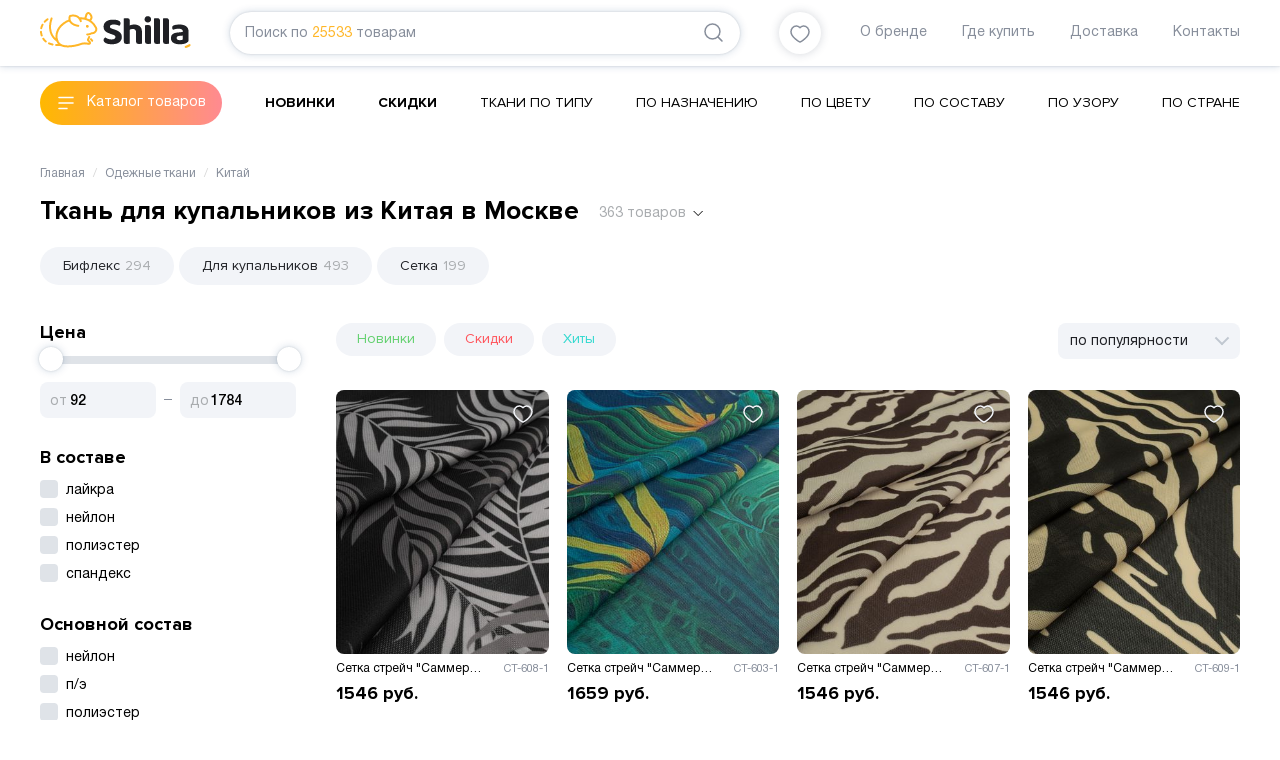

--- FILE ---
content_type: text/html; charset=utf-8
request_url: https://shilla.ru/tkani_dlya_odezhdy/tkan-dlya-kupalnikov-iz-kitaya-optom/
body_size: 96651
content:
<!DOCTYPE html><html><head><meta charSet="utf-8"/><meta itemscope="" itemType="https://schema.org/WPHeader"/><title itemProp="headline">Ткань для купальников из Китая купить в Москве по низкой цене — Ткань для купальников из Китая оптом и в розницу в интернет-магазине СТАРТЕКС</title><meta itemProp="description" name="description" content="Ткань для купальников из Китая купить в Москве с доставкой оптом и в розницу от 92.93 рублей, на сайте 487 товаров. Ткань для купальников из Китая Отпускаем от 3 м."/><meta data-react-helmet="true" property="og:title" content="Ткань для купальников из Китая купить в Москве по низкой цене — Ткань для купальников из Китая оптом и в розницу в интернет-магазине СТАРТЕКС"/><meta data-react-helmet="true" property="og:description" content="Ткань для купальников из Китая купить в Москве с доставкой оптом и в розницу от 92.93 рублей, на сайте 487 товаров. Ткань для купальников из Китая Отпускаем от 3 м."/><meta name="viewport" content="width=device-width, initial-scale=1"/><link rel="shortcut icon" href="/shilla_favicon.ico"/><meta name="next-head-count" content="8"/><link rel="preload" href="/_next/static/css/5bc80feaaf9e9062.css" as="style"/><link rel="stylesheet" href="/_next/static/css/5bc80feaaf9e9062.css" data-n-g=""/><link rel="preload" href="/_next/static/css/1e5143ea141a67ff.css" as="style"/><link rel="stylesheet" href="/_next/static/css/1e5143ea141a67ff.css" data-n-p=""/><link rel="preload" href="/_next/static/css/bbe1d563752d2122.css" as="style"/><link rel="stylesheet" href="/_next/static/css/bbe1d563752d2122.css" data-n-p=""/><noscript data-n-css=""></noscript><script defer="" nomodule="" src="/_next/static/chunks/polyfills-c67a75d1b6f99dc8.js"></script><script src="/_next/static/chunks/webpack-86170e11c0d3a4d7.js" defer=""></script><script src="/_next/static/chunks/framework-114634acb84f8baa.js" defer=""></script><script src="/_next/static/chunks/main-94ada497fb5ed404.js" defer=""></script><script src="/_next/static/chunks/pages/_app-58ecb94c90246cda.js" defer=""></script><script src="/_next/static/chunks/476-ded66676c0a1fe49.js" defer=""></script><script src="/_next/static/chunks/421-dff4a5e96d58e6db.js" defer=""></script><script src="/_next/static/chunks/304-5e90fa0167fa3046.js" defer=""></script><script src="/_next/static/chunks/678-a887c3bc94ec5a12.js" defer=""></script><script src="/_next/static/chunks/pages/%5B...slug%5D-3e8aea377eae500f.js" defer=""></script><script src="/_next/static/mrpjG1pK9XDHC0x2yUjOh/_buildManifest.js" defer=""></script><script src="/_next/static/mrpjG1pK9XDHC0x2yUjOh/_ssgManifest.js" defer=""></script></head><body><div id="__next"><div class=""><header><div class="header_header__J2EU5"><div class="container"><div class="header_wrapper__voFJF"><div class="header_logo__v7ql0"><a href="/"><svg viewBox="0 0 151 36" fill="none" xmlns="http://www.w3.org/2000/svg" class=""><path d="M56.87 15.29a17.751 17.751 0 0 0-4.615-5.896 15.836 15.836 0 0 0-1.063-.811c1.086-1.186 1.426-2.668 1.209-3.953-.258-1.626-1.178-3-2.22-3.868-.678-.566-1.49-.86-2.267-.733-.885.14-1.527.72-1.961 1.363-.441.658-.726 1.435-.882 2.25-.156.817-.404 1.37-.6 1.707a2.621 2.621 0 0 1-.211.317 22.956 22.956 0 0 0-4.605-.43C38.138 3.563 35.48 2.06 31.636 2.67c-.655.099-1.347.256-2.073.48a.995.995 0 0 0-.631.583c-.031.092-.669 1.68-.364 3.773.004.014.004.024.007.038-8.779 3.684-13.59 10.725-13.03 17.65.04.364-.18.794-.673.245-1.469-1.636-3.108-4.168-3.65-7.794-.432-2.85-.211-6.404 1.316-10.803a.993.993 0 1 0-1.877-.658c-1.619 4.652-1.89 8.56-1.405 11.757.614 4.083 2.457 6.98 4.14 8.83a15.248 15.248 0 0 0 2.535 2.253c.438.307.764.774.855.964.14.29.289.58.452.866.17.293.353.57.553.832.186.225.01.412-.17.409a28.439 28.439 0 0 1-1.422-.058.997.997 0 0 0-.136 1.99c1.572.109 2.81.054 3.435.017.546-.03 1.449.106 1.75.232.93.398 1.935.674 2.97.852 2.884.497 6.081.3 8.976-.14 3.539-.545 6.61-1.448 8.086-2.004a9.16 9.16 0 0 1 1.894-.487 11.581 11.581 0 0 1 3.82.068c.73.12 1.328.395 2.213.293.007 0 .014 0 .02-.003a1.92 1.92 0 0 0 .995-.477c.156-.144.36-.338.536-.638.177-.293.306-.732.23-1.19-.057-.384-.237-.742-.484-1.06a20.998 20.998 0 0 0-1.202-1.396c-.308-.341-.115-.736-.115-.736l.896-1.984a1 1 0 0 0-.496-1.322.99.99 0 0 0-1.313.497l-1.218 2.69c-.272.562-.234 1.223.407 1.809.272.249.631.596 1.364 1.537.12.153-.013.259-.136.27-.162.013-.485-.08-1.333-.26a13.538 13.538 0 0 0-4.49-.078c-.753.112-1.53.303-2.294.593-1.303.494-4.31 1.383-7.686 1.895-2.762.426-5.789.592-8.337.146-2.566-.45-4.551-1.469-5.593-3.299a11.194 11.194 0 0 1-1.354-3.878c-.889-5.79 2.857-12.443 10.7-16.15.577-.26 1.126.163 1.3.436a7.73 7.73 0 0 0 1.32 1.547c1.5 1.353 3.78 2.447 7.18 3.04a.992.992 0 0 0 1.147-.811.996.996 0 0 0-.808-1.152c-3.145-.552-5.052-1.53-6.193-2.56-1.137-1.032-1.57-2.126-1.727-3.131a5.976 5.976 0 0 1 .044-1.97c.02-.12.044-.229.068-.324.451-.123.882-.211 1.29-.273 3.295-.48 5.124.706 6.335 2.028a8.077 8.077 0 0 1 1.524 2.563c.027.075.047.133.057.17l.014.041a.991.991 0 0 0 1.222.695.999.999 0 0 0 .695-1.226c-.013-.035-.112-.392-.342-.924-.228-.487.18-.682.437-.658 4.164.396 7.066 1.916 9.115 3.603a15.807 15.807 0 0 1 4.096 5.238c.136.279.21.531.244.76.089.596-.07 1.114-.356 1.608-.282.484-.685.896-.97 1.155-.01.028-.347.208-.744.314-.4.116-.868.204-1.242.259-.41.061-.688.085-.688.088a1.009 1.009 0 0 0-.533.215c-.462.396-1.46.692-2.28.805-.37.054-.703.085-.937.102-.12.007-.21.01-.275.013a.698.698 0 0 0-.085.004.995.995 0 0 0-.988 1.002.995.995 0 0 0 1.002.991c.03 0 .699-.003 1.58-.14.9-.146 2.02-.388 2.974-1.035.139-.017.322-.041.529-.072.424-.065.96-.164 1.49-.317.532-.163 1.048-.334 1.53-.753.356-.324.906-.862 1.35-1.619.442-.75.785-1.762.608-2.917a4.294 4.294 0 0 0-.417-1.33Zm-7.004-8.224c-.12.147-.475.389-1.001.14a17.96 17.96 0 0 0-2.053-.855c-.173-.058-.452-.276-.289-.672.19-.45.373-1.002.502-1.666.109-.59.326-1.142.574-1.503.251-.371.485-.498.618-.515.115-.013.308-.01.712.307.672.542 1.371 1.609 1.514 2.624.088.753-.004 1.452-.577 2.14Zm-2.77 5.842a1.4 1.4 0 0 0-1.147 1.714 1.393 1.393 0 0 0 2.732-.538c-.003-.028-.01-.059-.017-.096l-.003-.014a1.389 1.389 0 0 0-1.564-1.066Zm4.575 13.666a.99.99 0 0 0-1.405.034 1 1 0 0 0 .034 1.41s.027.024.088.09c.187.19.625.674.944 1.189a.992.992 0 0 0 1.367.323c.465-.29.608-.906.32-1.373a8.86 8.86 0 0 0-1.348-1.673ZM2.659 23.145a13.963 13.963 0 0 1-.563-2.338 11.216 11.216 0 0 1-.112-1.036.996.996 0 0 0-1.059-.927.997.997 0 0 0-.923 1.064c.027.395.072.794.133 1.2.132.865.342 1.754.644 2.668a.994.994 0 0 0 1.09.671c.054-.01.112-.02.166-.04.512-.175.797-.74.624-1.262Zm-1.615-6.011c.122.027.248.03.363.013a1 1 0 0 0 .821-.77 12.396 12.396 0 0 1 1.195-3.2.997.997 0 0 0-.404-1.35.99.99 0 0 0-1.347.406 14.376 14.376 0 0 0-1.385 3.715.999.999 0 0 0 .757 1.186Zm3.095 9.082a.99.99 0 0 0-1.381-.263 1 1 0 0 0-.261 1.387A13.229 13.229 0 0 0 5.2 30.255c.224.177.502.242.767.205a1 1 0 0 0 .628-.365 1.003 1.003 0 0 0-.16-1.4 11.54 11.54 0 0 1-2.297-2.478Zm8.565 5.316a18.147 18.147 0 0 1-3.322-1.08.992.992 0 0 0-1.31.511c-.22.501.007 1.09.509 1.316 1.232.548 2.487.93 3.689 1.203a.996.996 0 0 0 1.188-.753 1.003 1.003 0 0 0-.754-1.197Zm-7.286-21.16c.903-.988 1.85-1.738 2.606-2.198a1 1 0 0 0 .333-1.37.99.99 0 0 0-1.364-.334c-.933.573-2.002 1.425-3.034 2.553a1.004 1.004 0 0 0 .058 1.41c.23.212.536.297.821.253.217-.038.42-.14.58-.314ZM148.931 32.282c-.805.487-1.595.876-2.372 1.183-.364.143-.727.269-1.086.374-.581.178-.91.791-.737 1.374.173.583.784.917 1.364.74.418-.127.835-.27 1.256-.437.896-.354 1.799-.8 2.705-1.346.465-.283.648-.852.454-1.343a1.093 1.093 0 0 0-1.584-.545Z" fill="#FFB627"></path><path d="m74.356 17.444-2.097-.675c-.713-.222-1.266-.463-1.673-.76a1.585 1.585 0 0 1-.689-1.322c-.007-.675.407-1.255 1.038-1.622.676-.396 1.609-.553 2.837-.556 1.198 0 2.308.143 3.33.433.868.249 1.594.535 2.185.865.315-.276.594-.6.831-.968.268-.412.407-.913.41-1.54-.003-.61-.166-1.107-.508-1.554-.35-.453-.838-.838-1.49-1.148-.655-.31-1.456-.55-2.406-.702a19.176 19.176 0 0 0-3.105-.236c-3.06 0-5.385.665-7.018 1.94-1.635 1.288-2.426 2.934-2.433 5.08 0 1.122.184 2.049.533 2.785.356.757.852 1.4 1.497 1.95.651.552 1.432 1.029 2.351 1.427.94.41 1.989.808 3.143 1.203l1.67.56c.787.272 1.407.552 1.88.862.532.34.834.927.824 1.57.003.682-.363 1.292-.964 1.735-.668.494-1.656.678-2.99.682-1.316 0-2.541-.222-3.668-.668-.994-.395-1.856-.859-2.59-1.397-.39.252-.76.586-1.112 1.012-.384.47-.574 1.012-.577 1.7.003.662.187 1.214.567 1.711.39.512.94.948 1.676 1.312.74.365 1.615.648 2.63.839 1.015.194 2.117.293 3.312.29 3.383.003 5.891-.689 7.55-2.001 1.68-1.33 2.488-2.996 2.495-5.14-.004-2.037-.625-3.574-1.867-4.726-1.272-1.162-3.125-2.158-5.572-2.941Zm19.706-4.921c-.818 0-1.558.085-2.22.248-.692.17-1.204.32-1.513.443l-.577.222V8.91c0-.627-.085-1.11-.224-1.448a1.883 1.883 0 0 0-.597-.801c-.254-.191-.577-.327-.987-.399a8.874 8.874 0 0 0-1.497-.112c-.557 0-1.113.044-1.656.133-.37.06-.682.112-.933.156v22.745c0 .627.081 1.111.224 1.449.149.35.346.606.597.797.258.194.577.33.987.399.431.075.93.116 1.494.112.587 0 1.157-.037 1.707-.116.36-.05.658-.102.882-.15V17.832l.197-.126c.339-.218.76-.388 1.262-.528a6.034 6.034 0 0 1 1.622-.215h.014c.865 0 1.639.249 2.256.75.682.559.97 1.472.97 2.624v8.844c0 .627.086 1.11.225 1.448.15.351.343.607.597.798.255.194.577.33.987.398.435.075.934.116 1.497.116.59 0 1.157-.037 1.707-.116.36-.05.658-.102.882-.15V19.938c-.003-2.528-.702-4.341-2.06-5.558-1.367-1.22-3.291-1.854-5.843-1.857Zm16.034 1.032c-.255-.19-.58-.327-.988-.399a8.865 8.865 0 0 0-1.496-.112c-.56 0-1.11.044-1.656.133-.37.061-.682.112-.933.157v15.854c0 .627.085 1.11.227 1.448.146.351.343.607.597.797.255.195.577.331.988.4a8.5 8.5 0 0 0 1.496.112c.56 0 1.11-.045 1.656-.133.37-.062.682-.113.934-.157V15.801c0-.627-.085-1.11-.224-1.448a1.931 1.931 0 0 0-.601-.798Zm-2.27-9.396c-1.025.004-1.782.307-2.376.907-.597.62-.885 1.336-.889 2.253.004.913.292 1.632.889 2.249.594.603 1.351.903 2.376.906 1.025-.003 1.781-.306 2.372-.906.597-.617.885-1.336.889-2.25-.004-.913-.292-1.632-.889-2.252-.591-.6-1.347-.903-2.372-.907Zm11.3 2.505c-.255-.19-.577-.327-.988-.398a8.868 8.868 0 0 0-1.496-.113c-.56 0-1.113.044-1.656.133-.37.061-.682.112-.933.157v22.745c0 .627.081 1.11.227 1.448.146.351.343.607.594.797.254.195.577.331.987.4.431.074.934.115 1.497.115.556 0 1.11-.044 1.656-.133.37-.061.682-.112.933-.157V8.914c0-.628-.085-1.111-.224-1.449-.149-.354-.346-.613-.597-.8Zm8.989 0c-.254-.19-.58-.327-.987-.398a8.873 8.873 0 0 0-1.493-.113c-.56 0-1.114.044-1.656.133-.37.061-.683.112-.934.157v22.745c0 .627.082 1.11.224 1.448.15.351.343.607.598.8.254.192.576.328.987.4.431.075.933.116 1.493.112.557 0 1.11-.044 1.656-.133.37-.061.682-.112.933-.157V8.914c0-.628-.084-1.111-.224-1.449-.152-.354-.346-.613-.597-.8Zm19.77 9.665a5.571 5.571 0 0 0-1.791-2.113c-.781-.562-1.734-.984-2.868-1.267-1.137-.283-2.406-.426-3.804-.426-.906 0-1.873.064-2.901.197-1.018.13-1.894.334-2.606.607-.645.276-1.093.593-1.361.93-.255.317-.401.76-.404 1.387a3 3 0 0 0 .316 1.347c.169.347.356.606.559.794.733-.29 1.538-.529 2.417-.726a13.94 13.94 0 0 1 3.027-.328c1.306.004 2.334.164 3.105.542.8.379 1.265 1.142 1.248 2.035v.661l-5.575.596c-2.226.232-3.814.832-4.798 1.725-.981.893-1.483 2.154-1.487 3.905 0 1.033.207 1.916.604 2.669.404.76.971 1.38 1.721 1.874.756.501 1.676.883 2.759 1.139 1.086.255 2.314.385 3.692.385 3.074.003 5.419-.515 7.038-1.493.495-.3.913-.648 1.269-1.053.305-.355.468-.798.468-1.411v-8.922c0-1.193-.214-2.209-.628-3.054Zm-5.025 11.148-.207.122c-.343.205-.784.334-1.358.433a9.366 9.366 0 0 1-1.557.147c-1.022-.004-1.802-.16-2.349-.593a2.018 2.018 0 0 1-.773-1.626 1.72 1.72 0 0 1 .933-1.567c.546-.304 1.218-.474 1.995-.532l3.316-.276v3.892Z" fill="#1F2025"></path></svg></a></div><div class="header_search__X55fA"><div class="siteSearch_siteSearch__9boOg" itemscope="" itemType="http://schema.org/WebSite"><link itemProp="url" href="https://shilla.ru/"/><form class="siteSearch_inputSearch__KK0Kv input-search" itemProp="potentialAction" itemscope="" itemType="http://schema.org/SearchAction"><meta itemProp="target" content="https://shilla.ru/search?q="/><input type="text" id="search" class="siteSearch_searchInput__PvWke" itemProp="query-input" name="query" value=""/><span class="siteSearch_placeholder__LgZLa">Поиск по<span class="siteSearch_placeholderProducts__sO0rc">25533</span>товарам</span><button class="button_button__FoWD6 siteSearch_buttonSearch__s3TLs"><svg width="24" height="24" fill="none" xmlns="http://www.w3.org/2000/svg" class=""><path d="m20 20-4-4M15.749 5.185A7.47 7.47 0 1 1 5.184 15.749 7.47 7.47 0 0 1 15.749 5.185" stroke="#878E9B" stroke-width="1.5" stroke-linecap="round" stroke-linejoin="round"></path></svg></button></form></div></div><div class="header_favorites__w6aHf"><a class="header_favoritesBtn__81iXJ" href="/favorites/"><svg viewBox="0 0 20 18" fill="none" xmlns="http://www.w3.org/2000/svg" class=""><path clip-rule="evenodd" d="M13.696 1C16.871 1 19 3.98 19 6.755 19 12.388 10.161 17 10 17c-.161 0-9-4.612-9-10.245C1 3.98 3.129 1 6.304 1 8.119 1 9.311 1.905 10 2.711 10.689 1.905 11.881 1 13.696 1Z" stroke="#878E9B" stroke-width="1.5" stroke-linecap="round" stroke-linejoin="round"></path></svg></a></div><div class="header_menu__Fa8AB"><div><a class="NavbarItem_navbarItem__BMl53" href="/o-nas/">О бренде</a><a class="NavbarItem_navbarItem__BMl53" href="/gde-kupit/">Где купить</a><a class="NavbarItem_navbarItem__BMl53" href="/dostavka/">Доставка</a><a class="NavbarItem_navbarItem__BMl53" href="/kontakty/">Контакты</a></div></div></div></div></div><div class="catalogMenu_headerBot__u60qG"><div class="container"><div class="catalogMenu_headerBotWrapper__F95Cx"><div class="button_button__FoWD6 catalog-btn catalogMenu_catalogButton__Wjvhc">Каталог товаров</div><ul class="catalogMenu_headerBotMenu__xhA1I" itemscope="" itemType="http://www.schema.org/SiteNavigationElement"><li itemProp="name"><a itemProp="url" href="/tkani_dlya_odezhdy/new/">Новинки</a></li><li itemProp="name"><a itemProp="url" href="/tkani_dlya_odezhdy/sale/">Скидки</a></li><li itemProp="name"><a itemProp="url" href="/tkani_dlya_odezhdy/">Ткани по типу</a></li><li itemProp="name"><a itemProp="url" href="/tkani_dlya_odezhdy/po_naznacheniu/">По назначению</a></li><li itemProp="name"><a itemProp="url" href="/tkani_dlya_odezhdy/po_cvetu/">По цвету</a></li><li itemProp="name"><a itemProp="url" href="/tkani_dlya_odezhdy/po_sostavu/">По составу</a></li><li itemProp="name"><a itemProp="url" href="/tkani_dlya_odezhdy/po_uzoru/">По узору</a></li><li itemProp="name"><a itemProp="url" href="/tkani_dlya_odezhdy/po_strane/">По стране</a></li></ul></div></div></div></header><div class="container container_content"><div itemscope="" itemType="https://schema.org/Product"><div class=""><div class="breadcrumbs_breadcrumbsBox__88OAa"><ul class="breadcrumbs_breadcrumbsList__VjC89" itemscope="" itemType="http://schema.org/BreadcrumbList"><li class="breadcrumbs_breadcrumbsListItem__C8Vja" itemProp="itemListElement" itemscope="" itemType="http://schema.org/ListItem"><a class="breadcrumbs-list__link" itemProp="item" itemscope="" itemType="http://schema.org/Thing" href="/"><span itemProp="name">Главная</span></a><meta itemProp="position" content="1"/></li><li class="breadcrumbs_breadcrumbsListItem__C8Vja" itemProp="itemListElement" itemscope="" itemType="http://schema.org/ListItem"><a class="breadcrumbs-list__link" itemProp="item" itemscope="" itemType="http://schema.org/Thing" href="/tkani_dlya_odezhdy/"><span itemProp="name">Одежные ткани</span></a><meta itemProp="position" content="2"/></li><li class="breadcrumbs_breadcrumbsListItem__C8Vja" itemProp="itemListElement" itemscope="" itemType="http://schema.org/ListItem"><span class="breadcrumbs-list__link breadcrumbs-list__link_active" itemProp="item" itemscope="" itemType="http://schema.org/Thing"><span itemProp="name">Китай</span></span><meta itemProp="position" content="3"/></li></ul></div></div><div itemProp="offers" itemscope="" itemType="https://schema.org/AggregateOffer"><meta itemProp="lowPrice" content="92.93"/><meta itemProp="highPrice" content="1783.28"/><meta itemProp="priceCurrency" content="RUB"/></div><div class="catalog_cardsH1Wr__22TzG"><h1 itemProp="name">Ткань для купальников из Китая в Москве</h1><div itemProp="description" class="catalog_h1ToggleLink__jnPh6">363<!-- --> товаров</div></div><div class="catalog_cardsSeoText__flJ7F"><div><p>Интернет-магазин СТАРТЕКС предлагает купить Ткань для купальников из Китая как оптом, так и в розницу по доступным ценам. В каталоге вы найдете широкий выбор продукции &mdash; более 487 шт. Заказывайте ткани с быстрой доставкой в Москве и по всей России. Все цены на сайте всегда актуальны, а наши менеджеры готовы помочь вам с выбором подходящих материалов и проконсультировать по любым вопросам.</p></div></div><div class="catalog_contextMenuWr__Eh5Dv"><a class="catalog_contextMenuItem__Powxs" href="/tkani_dlya_odezhdy/bifleks_1_optom/">Бифлекс<!-- --> <div class="catalog_contextMenuItemCount__6Dqk_">294</div></a><a class="catalog_contextMenuItem__Powxs" href="/naznachenie/tkani_dlya_kupalnikov_optom/">Для купальников<!-- --> <div class="catalog_contextMenuItemCount__6Dqk_">493</div></a><a class="catalog_contextMenuItem__Powxs" href="/tkani_dlya_odezhdy/tkan_setka_dlya_kupalnika_optom/">Сетка<!-- --> <div class="catalog_contextMenuItemCount__6Dqk_">199</div></a></div><div class="catalog_cardsContainer__eaSof"><div class="catalog_cardsLeftCol__RRpEH"><div class="filterBlock_filterWr__4ourD"><div class="filterBlock_filterTitle__D_1op">Цена</div><div><div class="filterBlock_sliderWrapper__mwyXe"><div class="filterBlock_priceSlider__EAJG0"><div class="filterBlock_priceSliderBody__1Q5KK"><span data-handle="min" class="filterBlock_priceSliderHandler__cl9Zl" style="left:0%"></span><span data-handle="max" class="filterBlock_priceSliderHandler__cl9Zl" style="left:100%"></span><div class="filterBlock_priceSliderRange__ofGjC" style="left:0%;right:0%"></div></div><form class="filterBlock_priceSliderInputPlace____08y filterBlock_priceSliderInputPlaceMin__8SDny"><input type="number" name="min-value" class="filterBlock_priceSliderInput__cTBkl" min="0" value="0"/></form><form class="filterBlock_priceSliderInputPlace____08y filterBlock_priceSliderInputPlaceMax__ObVpL"><input type="number" name="max-value" class="filterBlock_priceSliderInput__cTBkl" max="0" value="0"/></form></div></div></div></div><div class="filterBlock_filterWr__4ourD"><div class="filterBlock_filterTitle__D_1op">В составе</div><div class=""><label class="checkbox_container__hSTG5"><input type="checkbox"/><span class="checkbox_checkmark__H3SUm"></span>лайкра</label><label class="checkbox_container__hSTG5"><input type="checkbox"/><span class="checkbox_checkmark__H3SUm"></span>нейлон</label><label class="checkbox_container__hSTG5"><input type="checkbox"/><span class="checkbox_checkmark__H3SUm"></span>полиэстер</label><label class="checkbox_container__hSTG5"><input type="checkbox"/><span class="checkbox_checkmark__H3SUm"></span>спандекс</label></div></div><div class="filterBlock_filterWr__4ourD"><div class="filterBlock_filterTitle__D_1op">Основной состав</div><div class=""><label class="checkbox_container__hSTG5"><input type="checkbox"/><span class="checkbox_checkmark__H3SUm"></span>нейлон</label><label class="checkbox_container__hSTG5"><input type="checkbox"/><span class="checkbox_checkmark__H3SUm"></span>п/э</label><label class="checkbox_container__hSTG5"><input type="checkbox"/><span class="checkbox_checkmark__H3SUm"></span>полиэстер</label></div></div><div class="filterBlock_filterWr__4ourD"><div class="filterBlock_filterTitle__D_1op">Плотность, гр/м.кв.</div><div class="filterBlock_filterOptionsTwoCols__ITP_h"><label class="checkbox_container__hSTG5"><input type="checkbox"/><span class="checkbox_checkmark__H3SUm"></span>57</label><label class="checkbox_container__hSTG5"><input type="checkbox"/><span class="checkbox_checkmark__H3SUm"></span>65</label><label class="checkbox_container__hSTG5"><input type="checkbox"/><span class="checkbox_checkmark__H3SUm"></span>70</label><label class="checkbox_container__hSTG5"><input type="checkbox"/><span class="checkbox_checkmark__H3SUm"></span>71</label><label class="checkbox_container__hSTG5"><input type="checkbox"/><span class="checkbox_checkmark__H3SUm"></span>80</label><label class="checkbox_container__hSTG5"><input type="checkbox"/><span class="checkbox_checkmark__H3SUm"></span>85</label><label class="checkbox_container__hSTG5"><input type="checkbox"/><span class="checkbox_checkmark__H3SUm"></span>87</label><label class="checkbox_container__hSTG5"><input type="checkbox"/><span class="checkbox_checkmark__H3SUm"></span>90</label><label class="checkbox_container__hSTG5"><input type="checkbox"/><span class="checkbox_checkmark__H3SUm"></span>91</label><label class="checkbox_container__hSTG5"><input type="checkbox"/><span class="checkbox_checkmark__H3SUm"></span>93</label><label class="checkbox_container__hSTG5"><input type="checkbox"/><span class="checkbox_checkmark__H3SUm"></span>105</label><label class="checkbox_container__hSTG5"><input type="checkbox"/><span class="checkbox_checkmark__H3SUm"></span>110</label></div><div class="filterBlock_viewAll__9Pyai"><span>Посмотреть все</span></div></div><div class="filterBlock_filterWr__4ourD"><div class="filterBlock_filterTitle__D_1op">Плотность, гр/м.пог.</div><div class=""><label class="checkbox_container__hSTG5"><input type="checkbox"/><span class="checkbox_checkmark__H3SUm"></span>85</label><label class="checkbox_container__hSTG5"><input type="checkbox"/><span class="checkbox_checkmark__H3SUm"></span>97</label><label class="checkbox_container__hSTG5"><input type="checkbox"/><span class="checkbox_checkmark__H3SUm"></span>104</label><label class="checkbox_container__hSTG5"><input type="checkbox"/><span class="checkbox_checkmark__H3SUm"></span>110</label><label class="checkbox_container__hSTG5"><input type="checkbox"/><span class="checkbox_checkmark__H3SUm"></span>118</label><label class="checkbox_container__hSTG5"><input type="checkbox"/><span class="checkbox_checkmark__H3SUm"></span>120</label></div><div class="filterBlock_viewAll__9Pyai"><span>Посмотреть все</span></div></div><div class="filterBlock_filterWr__4ourD"><div class="filterBlock_filterTitle__D_1op">Ширина, см</div><div class=""><label class="checkbox_container__hSTG5"><input type="checkbox"/><span class="checkbox_checkmark__H3SUm"></span>100</label><label class="checkbox_container__hSTG5"><input type="checkbox"/><span class="checkbox_checkmark__H3SUm"></span>115</label><label class="checkbox_container__hSTG5"><input type="checkbox"/><span class="checkbox_checkmark__H3SUm"></span>120</label><label class="checkbox_container__hSTG5"><input type="checkbox"/><span class="checkbox_checkmark__H3SUm"></span>140</label><label class="checkbox_container__hSTG5"><input type="checkbox"/><span class="checkbox_checkmark__H3SUm"></span>145</label><label class="checkbox_container__hSTG5"><input type="checkbox"/><span class="checkbox_checkmark__H3SUm"></span>147</label></div><div class="filterBlock_viewAll__9Pyai"><span>Посмотреть все</span></div></div><div class="filterBlock_filterWr__4ourD"><div class="filterBlock_filterTitle__D_1op">Цвет</div><div class=""><label class="checkboxColor_container__h5S07"><input type="checkbox"/><span class="checkboxColor_checkmark__psxjm"></span><span class="checkboxColor_color__WKCGt" style="background:#ffffff"></span>белый</label><label class="checkboxColor_container__h5S07"><input type="checkbox"/><span class="checkboxColor_checkmark__psxjm"></span><span class="checkboxColor_color__WKCGt" style="background:#000000"></span>черный</label><label class="checkboxColor_container__h5S07"><input type="checkbox"/><span class="checkboxColor_checkmark__psxjm"></span><span class="checkboxColor_color__WKCGt" style="background:#808080"></span>серый</label><label class="checkboxColor_container__h5S07"><input type="checkbox"/><span class="checkboxColor_checkmark__psxjm"></span><span class="checkboxColor_color__WKCGt" style="background:#c6b1ac"></span>пудровый</label><label class="checkboxColor_container__h5S07"><input type="checkbox"/><span class="checkboxColor_checkmark__psxjm"></span><span class="checkboxColor_color__WKCGt" style="background:#8b4513"></span>коричневый</label><label class="checkboxColor_container__h5S07"><input type="checkbox"/><span class="checkboxColor_checkmark__psxjm"></span><span class="checkboxColor_color__WKCGt" style="background:#8b0000"></span>бордовый</label></div><div class="filterBlock_viewAll__9Pyai"><span>Посмотреть все</span></div></div><div class="filterBlock_filterWr__4ourD"><div class="filterBlock_filterTitle__D_1op">Оттенок</div><div class=""><label class="checkbox_container__hSTG5"><input type="checkbox"/><span class="checkbox_checkmark__H3SUm"></span>Графит</label><label class="checkbox_container__hSTG5"><input type="checkbox"/><span class="checkbox_checkmark__H3SUm"></span>Хаки</label><label class="checkbox_container__hSTG5"><input type="checkbox"/><span class="checkbox_checkmark__H3SUm"></span>авокадо</label><label class="checkbox_container__hSTG5"><input type="checkbox"/><span class="checkbox_checkmark__H3SUm"></span>айвори / бежевый</label><label class="checkbox_container__hSTG5"><input type="checkbox"/><span class="checkbox_checkmark__H3SUm"></span>айвори / черный / фисташковый</label><label class="checkbox_container__hSTG5"><input type="checkbox"/><span class="checkbox_checkmark__H3SUm"></span>аметистовый</label></div><div class="filterBlock_viewAll__9Pyai"><span>Посмотреть все</span></div></div><div class="filterBlock_filterWr__4ourD"><div class="filterBlock_filterTitle__D_1op">Узор</div><div class=""><label class="checkbox_container__hSTG5"><input type="checkbox"/><span class="checkbox_checkmark__H3SUm"></span>абстракция</label><label class="checkbox_container__hSTG5"><input type="checkbox"/><span class="checkbox_checkmark__H3SUm"></span>бабочки</label><label class="checkbox_container__hSTG5"><input type="checkbox"/><span class="checkbox_checkmark__H3SUm"></span>без узора</label><label class="checkbox_container__hSTG5"><input type="checkbox"/><span class="checkbox_checkmark__H3SUm"></span>буквы</label><label class="checkbox_container__hSTG5"><input type="checkbox"/><span class="checkbox_checkmark__H3SUm"></span>вышивка</label><label class="checkbox_container__hSTG5"><input type="checkbox"/><span class="checkbox_checkmark__H3SUm"></span>геометрия</label></div><div class="filterBlock_viewAll__9Pyai"><span>Посмотреть все</span></div></div><div class="filterBlock_filterWr__4ourD"><div class="filterBlock_filterTitle__D_1op">Наличие на складах</div><div class=""><label class="checkbox_container__hSTG5"><input type="checkbox"/><span class="checkbox_checkmark__H3SUm"></span>Москва</label><label class="checkbox_container__hSTG5"><input type="checkbox"/><span class="checkbox_checkmark__H3SUm"></span>Новосибирск</label></div></div><div class="filterBlock_filterWr__4ourD"><div class="filterBlock_filterTitle__D_1op">Нарезка</div><div class=""><label class="checkbox_container__hSTG5"><input type="checkbox"/><span class="checkbox_checkmark__H3SUm"></span>от 3 метров</label><label class="checkbox_container__hSTG5"><input type="checkbox"/><span class="checkbox_checkmark__H3SUm"></span>от 6 метров</label><label class="checkbox_container__hSTG5"><input type="checkbox"/><span class="checkbox_checkmark__H3SUm"></span>от 10 метров</label></div></div><div><div class="catalog-menu-column _atalogMenuItems_catalogMenuColumn__WD2YZ"><div class="_atalogMenuItems_catalogMenuColumnHeader__rm_O1"><a href="/tkani_dlya_odezhdy/new/">Новинки тканей<span class="_atalogMenuItems_categoryGroupCount__JU2KY">240</span></a></div></div><div class="catalog-menu-column _atalogMenuItems_catalogMenuColumn__WD2YZ"><div class="_atalogMenuItems_catalogMenuColumnHeader__rm_O1"><a href="/tkani_dlya_odezhdy/new_plashevye_tkani_optom/">Новинки плащевых тканей<span class="_atalogMenuItems_categoryGroupCount__JU2KY">2</span></a></div></div><div class="catalog-menu-column _atalogMenuItems_catalogMenuColumn__WD2YZ"><div class="_atalogMenuItems_catalogMenuColumnHeader__rm_O1"><a href="/tkani_dlya_odezhdy/new_iskusstvennyj_meh_optom/">Новинки искусственного меха<span class="_atalogMenuItems_categoryGroupCount__JU2KY">5</span></a></div></div><div class="catalog-menu-column _atalogMenuItems_catalogMenuColumn__WD2YZ"><div class="_atalogMenuItems_catalogMenuColumnHeader__rm_O1"><a href="/tkani_dlya_odezhdy/new_trikotazhnye_tkani_optom/">Новинки трикотажных тканей<span class="_atalogMenuItems_categoryGroupCount__JU2KY">39</span></a></div></div><div class="catalog-menu-column _atalogMenuItems_catalogMenuColumn__WD2YZ"><div class="_atalogMenuItems_catalogMenuColumnHeader__rm_O1"><a href="/tkani_dlya_odezhdy/new_shtapel_optom/">Ткань штапель — новинки<span class="_atalogMenuItems_categoryGroupCount__JU2KY">20</span></a></div></div><div class="catalog-menu-column _atalogMenuItems_catalogMenuColumn__WD2YZ"><div class="_atalogMenuItems_catalogMenuColumnHeader__rm_O1"><a href="/tkani_dlya_odezhdy/new_shelk_optom/">Новинки шелковых тканей<span class="_atalogMenuItems_categoryGroupCount__JU2KY">28</span></a></div></div><div class="catalog-menu-column _atalogMenuItems_catalogMenuColumn__WD2YZ"><div class="_atalogMenuItems_catalogMenuColumnHeader__rm_O1"><a href="/tkani_dlya_odezhdy/new_platelnye_optom/">Новинки плательных тканей<span class="_atalogMenuItems_categoryGroupCount__JU2KY">5</span></a></div></div><div class="catalog-menu-column _atalogMenuItems_catalogMenuColumn__WD2YZ"><div class="_atalogMenuItems_catalogMenuColumnHeader__rm_O1"><a href="/tkani_dlya_odezhdy/new_kostyumnye_tkani_optom/">Новинки костюмных тканей<span class="_atalogMenuItems_categoryGroupCount__JU2KY">9</span></a></div></div><div class="catalog-menu-column _atalogMenuItems_catalogMenuColumn__WD2YZ"><div class="_atalogMenuItems_catalogMenuColumnHeader__rm_O1"><a href="/tkani_dlya_odezhdy/new_krep_optom/">Новинки тканей креп<span class="_atalogMenuItems_categoryGroupCount__JU2KY">1</span></a></div></div><div class="catalog-menu-column _atalogMenuItems_catalogMenuColumn__WD2YZ"><div class="_atalogMenuItems_catalogMenuColumnHeader__rm_O1"><a href="/tkani_dlya_odezhdy/new_barhat_optom/">Новинки бархатных тканей<span class="_atalogMenuItems_categoryGroupCount__JU2KY">5</span></a></div></div><div class="catalog-menu-column _atalogMenuItems_catalogMenuColumn__WD2YZ"><div class="_atalogMenuItems_catalogMenuColumnHeader__rm_O1"><a href="/tkani_dlya_odezhdy/new_hlopkovye_tkani_optom/">Новинки хлопковых тканей<span class="_atalogMenuItems_categoryGroupCount__JU2KY">8</span></a></div></div><div class="catalog-menu-column _atalogMenuItems_catalogMenuColumn__WD2YZ"><div class="_atalogMenuItems_catalogMenuColumnHeader__rm_O1"><a href="/tkani_dlya_odezhdy/new_viskoza_optom/">Ткань вискоза — новинки<span class="_atalogMenuItems_categoryGroupCount__JU2KY">7</span></a></div></div><div class="catalog-menu-column _atalogMenuItems_catalogMenuColumn__WD2YZ"><div class="_atalogMenuItems_catalogMenuColumnHeader__rm_O1"><a href="/tkani_dlya_odezhdy/new_batist_optom/">Ткань батист — новинки<span class="_atalogMenuItems_categoryGroupCount__JU2KY">1</span></a></div></div><div class="catalog-menu-column _atalogMenuItems_catalogMenuColumn__WD2YZ"><div class="_atalogMenuItems_catalogMenuColumnHeader__rm_O1"><a href="/tkani_dlya_odezhdy/new_poplin_optom/">Новинки тканей поплин<span class="_atalogMenuItems_categoryGroupCount__JU2KY">1</span></a></div></div><div class="catalog-menu-column _atalogMenuItems_catalogMenuColumn__WD2YZ"><div class="_atalogMenuItems_catalogMenuColumnHeader__rm_O1"><a href="/tkani_dlya_odezhdy/new_rubashechnye_tkani_optom/">Новинки рубашечных тканей<span class="_atalogMenuItems_categoryGroupCount__JU2KY">8</span></a></div></div><div class="catalog-menu-column _atalogMenuItems_catalogMenuColumn__WD2YZ"><div class="_atalogMenuItems_catalogMenuColumnHeader__rm_O1"><a href="/tkani_dlya_odezhdy/new_dzhinsovye_tkani_optom/">Новинки джинсовых тканей<span class="_atalogMenuItems_categoryGroupCount__JU2KY">4</span></a></div></div><div class="catalog-menu-column _atalogMenuItems_catalogMenuColumn__WD2YZ"><div class="_atalogMenuItems_catalogMenuColumnHeader__rm_O1"><a href="/tkani_dlya_odezhdy/new_fatin_optom/">Ткани фатин — новинки<span class="_atalogMenuItems_categoryGroupCount__JU2KY">1</span></a></div></div><div class="catalog-menu-column _atalogMenuItems_catalogMenuColumn__WD2YZ"><div class="_atalogMenuItems_catalogMenuColumnHeader__rm_O1"><a href="/tkani_dlya_odezhdy/new_kruzhevnoe_polotno_optom_1/">Новинки кружевных тканей<span class="_atalogMenuItems_categoryGroupCount__JU2KY">14</span></a></div></div><div class="catalog-menu-column _atalogMenuItems_catalogMenuColumn__WD2YZ"><div class="_atalogMenuItems_catalogMenuColumnHeader__rm_O1"><a href="/tkani_dlya_odezhdy/new_podkladochnye_tkani_optom/">Новинки подкладочных тканей<span class="_atalogMenuItems_categoryGroupCount__JU2KY">2</span></a></div></div><div class="catalog-menu-column _atalogMenuItems_catalogMenuColumn__WD2YZ"><div class="_atalogMenuItems_catalogMenuColumnHeader__rm_O1"><a href="/tkani_dlya_odezhdy/new_shifon_optom/">Ткани новинки шифона<span class="_atalogMenuItems_categoryGroupCount__JU2KY">13</span></a></div></div><div class="catalog-menu-column _atalogMenuItems_catalogMenuColumn__WD2YZ"><div class="_atalogMenuItems_catalogMenuColumnHeader__rm_O1"><a href="/tkani_dlya_odezhdy/new_trikotazh_dzhersi__optom/">Новинки ткани джерси<span class="_atalogMenuItems_categoryGroupCount__JU2KY">11</span></a></div></div><div class="catalog-menu-column _atalogMenuItems_catalogMenuColumn__WD2YZ"><div class="_atalogMenuItems_catalogMenuColumnHeader__rm_O1"><a href="/tkani_dlya_odezhdy/new_setka_optom/">Ткань сетка — новинки<span class="_atalogMenuItems_categoryGroupCount__JU2KY">28</span></a></div></div><div class="catalog-menu-column _atalogMenuItems_catalogMenuColumn__WD2YZ"><div class="_atalogMenuItems_catalogMenuColumnHeader__rm_O1"><a href="/tkani_dlya_odezhdy/new_velvet_optom/">Новинки вельветовых тканей<span class="_atalogMenuItems_categoryGroupCount__JU2KY">2</span></a></div></div><div class="catalog-menu-column _atalogMenuItems_catalogMenuColumn__WD2YZ"><div class="_atalogMenuItems_catalogMenuColumnHeader__rm_O1"><a href="/tkani_dlya_odezhdy/new_svadebnye_tkani_optom/">Новинки свадебных тканей<span class="_atalogMenuItems_categoryGroupCount__JU2KY">5</span></a></div></div><div class="catalog-menu-column _atalogMenuItems_catalogMenuColumn__WD2YZ"><div class="_atalogMenuItems_catalogMenuColumnHeader__rm_O1"><a href="/tkani_dlya_odezhdy/new_organza_optom/">Новинки ткани органза<span class="_atalogMenuItems_categoryGroupCount__JU2KY">23</span></a></div></div><div class="catalog-menu-column _atalogMenuItems_catalogMenuColumn__WD2YZ"><div class="_atalogMenuItems_catalogMenuColumnHeader__rm_O1"><a href="/tkani_dlya_odezhdy/new_zamsha_iskusstvennaya_optom/">Искусственная замша новинка<span class="_atalogMenuItems_categoryGroupCount__JU2KY">3</span></a></div></div><div class="catalog-menu-column _atalogMenuItems_catalogMenuColumn__WD2YZ"><div class="_atalogMenuItems_catalogMenuColumnHeader__rm_O1"><a href="/tkani_dlya_odezhdy/new_lnyanye_tkani_optom/">Новинки льняных тканей<span class="_atalogMenuItems_categoryGroupCount__JU2KY">5</span></a></div></div><div class="catalog-menu-column _atalogMenuItems_catalogMenuColumn__WD2YZ"><div class="_atalogMenuItems_catalogMenuColumnHeader__rm_O1"><a href="/tkani_dlya_odezhdy/new_paltovye_tkani_optom/">Новинки пальтовых тканей<span class="_atalogMenuItems_categoryGroupCount__JU2KY">1</span></a></div></div><div class="catalog-menu-column _atalogMenuItems_catalogMenuColumn__WD2YZ"><div class="_atalogMenuItems_catalogMenuColumnHeader__rm_O1"><a href="/tkani_dlya_odezhdy/new_steganye_tkani_optom/">Новинки стеганых тканей<span class="_atalogMenuItems_categoryGroupCount__JU2KY">2</span></a></div></div><div class="catalog-menu-column _atalogMenuItems_catalogMenuColumn__WD2YZ"><div class="_atalogMenuItems_catalogMenuColumnHeader__rm_O1"><a href="/tkani_dlya_odezhdy/new_atlas_optom/">Новинки атласных тканей<span class="_atalogMenuItems_categoryGroupCount__JU2KY">3</span></a></div></div></div></div><div class="catalog_cardsRightCol__HokM_"><div class="booleanFilters_boolFiltersWr__3SK5F"><div><div class="booleanFilters_boolFiltersItem__VQXm5 new">Новинки</div><div class="booleanFilters_boolFiltersItem__VQXm5 sale">Скидки</div><div class="booleanFilters_boolFiltersItem__VQXm5 hit">Хиты</div></div><div><div class="booleanFilters_orderSwitch__CWE6B order-switch"><span class="booleanFilters_orderSwitchHead__BggRx">по популярности</span></div></div></div><div class="catalogCardsList_cards__f4VF_"><div class="catalogCard_card__iLM4v catalog-list-card"><div class="catalogCard_cardContent__kQ9OT"><div class="catalogCard_cardLink__4beFr"><div class="catalogCard_cardButtonLinkWr__jZI45"><a href="/item/setka_strejch__sammer__print_s_uf_30_propitkoj_tsveta_mul_tikolor_26776_004/"><div class="button_button__FoWD6 button_fullWidth__6SKvg catalogCard_cardButton__oUfpU">Подробнее</div></a></div><div class="catalogCard_cardFavorites__YhAXJ"><svg width="22" height="20" fill="none" xmlns="http://www.w3.org/2000/svg" class=""><g filter="url(#favorites-small_svg__a)"><path clip-rule="evenodd" d="M14.696 1C17.871 1 20 3.98 20 6.755 20 12.388 11.161 17 11 17c-.161 0-9-4.612-9-10.245C2 3.98 4.129 1 7.304 1c1.815 0 3.007.905 3.696 1.711C11.689 1.905 12.881 1 14.696 1Z" stroke="#F2F4F8" stroke-width="1.5" stroke-linecap="round" stroke-linejoin="round"></path></g><defs><filter id="favorites-small_svg__a" x="0.25" y="0.25" width="21.5" height="19.5" filterUnits="userSpaceOnUse" color-interpolation-filters="sRGB"><feFlood flood-opacity="0" result="BackgroundImageFix"></feFlood><feColorMatrix in="SourceAlpha" values="0 0 0 0 0 0 0 0 0 0 0 0 0 0 0 0 0 0 127 0" result="hardAlpha"></feColorMatrix><feOffset dy="1"></feOffset><feGaussianBlur stdDeviation="0.5"></feGaussianBlur><feColorMatrix values="0 0 0 0 0 0 0 0 0 0 0 0 0 0 0 0 0 0 0.15 0"></feColorMatrix><feBlend in2="BackgroundImageFix" result="effect1_dropShadow_54_732"></feBlend><feBlend in="SourceGraphic" in2="effect1_dropShadow_54_732" result="shape"></feBlend></filter></defs></svg></div><img class="catalogCard_cardImage__6vfuG" src="https://cdn.shilla.ru/unsafe/330x410/center/https://shilla.ru/media/items/26776-004-2.jpg" alt="Сетка стрейч &quot;Саммер&quot; принт с UF+30 пропиткой"/><div class="catalogCard_galleryBox__eR_HU"><div class="catalogCard_galleryBoxImage__EO4EG"></div><div class="catalogCard_galleryBoxImage__EO4EG"></div><div class="catalogCard_galleryBoxImage__EO4EG"></div><div class="catalogCard_galleryBoxImage__EO4EG"></div><div class="catalogCard_galleryBoxImage__EO4EG"></div><div class="catalogCard_galleryBoxImage__EO4EG"></div><div class="catalogCard_galleryBoxImageSegment__S1op_"></div><div class="catalogCard_galleryBoxImageSegment__S1op_"></div><div class="catalogCard_galleryBoxImageSegment__S1op_"></div><div class="catalogCard_galleryBoxImageSegment__S1op_"></div><div class="catalogCard_galleryBoxImageSegment__S1op_"></div><div class="catalogCard_galleryBoxImageSegment__S1op_"></div></div></div><div class="catalogCard_nameBlock__2t202"><div class="catalogCard_cardName__OcTtG catalog-list-card-name">Сетка стрейч &quot;Саммер&quot; принт с UF+30 пропиткой</div><div class="catalogCard_cardNameSku__Fsxx2">СТ-608-1</div></div><div class="price_priceWrap__WKNnC catalogCard_priceBlock__X5OHj"><div class="price_firstPrice__S4tZS">1546</div><div class="price_currency__w_nXH">руб.</div></div><div class="catalogCard_ssrAttributeItem__j5YML">Состав<!-- -->: <!-- -->п/э</div><div class="catalogCard_ssrAttributeItem__j5YML">Ширина<!-- -->: <!-- -->150<!-- --> см</div><div class="catalogCard_ssrAttributeItem__j5YML">Плотность<!-- -->: <!-- -->140<!-- --> г/м2</div></div></div><div class="catalogCard_card__iLM4v catalog-list-card"><div class="catalogCard_cardContent__kQ9OT"><div class="catalogCard_cardLink__4beFr"><div class="catalogCard_cardButtonLinkWr__jZI45"><a href="/item/setka_strejch__sammer__print_tsveta_mul_tikolor_24836_005/"><div class="button_button__FoWD6 button_fullWidth__6SKvg catalogCard_cardButton__oUfpU">Подробнее</div></a></div><div class="catalogCard_cardFavorites__YhAXJ"><svg width="22" height="20" fill="none" xmlns="http://www.w3.org/2000/svg" class=""><g filter="url(#favorites-small_svg__a)"><path clip-rule="evenodd" d="M14.696 1C17.871 1 20 3.98 20 6.755 20 12.388 11.161 17 11 17c-.161 0-9-4.612-9-10.245C2 3.98 4.129 1 7.304 1c1.815 0 3.007.905 3.696 1.711C11.689 1.905 12.881 1 14.696 1Z" stroke="#F2F4F8" stroke-width="1.5" stroke-linecap="round" stroke-linejoin="round"></path></g><defs><filter id="favorites-small_svg__a" x="0.25" y="0.25" width="21.5" height="19.5" filterUnits="userSpaceOnUse" color-interpolation-filters="sRGB"><feFlood flood-opacity="0" result="BackgroundImageFix"></feFlood><feColorMatrix in="SourceAlpha" values="0 0 0 0 0 0 0 0 0 0 0 0 0 0 0 0 0 0 127 0" result="hardAlpha"></feColorMatrix><feOffset dy="1"></feOffset><feGaussianBlur stdDeviation="0.5"></feGaussianBlur><feColorMatrix values="0 0 0 0 0 0 0 0 0 0 0 0 0 0 0 0 0 0 0.15 0"></feColorMatrix><feBlend in2="BackgroundImageFix" result="effect1_dropShadow_54_732"></feBlend><feBlend in="SourceGraphic" in2="effect1_dropShadow_54_732" result="shape"></feBlend></filter></defs></svg></div><img class="catalogCard_cardImage__6vfuG" src="https://cdn.shilla.ru/unsafe/330x410/center/https://shilla.ru/media/items/24836-005-2.jpg" alt="Сетка стрейч &quot;Саммер&quot; принт с UF+30 пропиткой"/><div class="catalogCard_galleryBox__eR_HU"><div class="catalogCard_galleryBoxImage__EO4EG"></div><div class="catalogCard_galleryBoxImage__EO4EG"></div><div class="catalogCard_galleryBoxImage__EO4EG"></div><div class="catalogCard_galleryBoxImage__EO4EG"></div><div class="catalogCard_galleryBoxImage__EO4EG"></div><div class="catalogCard_galleryBoxImageSegment__S1op_"></div><div class="catalogCard_galleryBoxImageSegment__S1op_"></div><div class="catalogCard_galleryBoxImageSegment__S1op_"></div><div class="catalogCard_galleryBoxImageSegment__S1op_"></div><div class="catalogCard_galleryBoxImageSegment__S1op_"></div></div></div><div class="catalogCard_nameBlock__2t202"><div class="catalogCard_cardName__OcTtG catalog-list-card-name">Сетка стрейч &quot;Саммер&quot; принт с UF+30 пропиткой</div><div class="catalogCard_cardNameSku__Fsxx2">СТ-603-1</div></div><div class="price_priceWrap__WKNnC catalogCard_priceBlock__X5OHj"><div class="price_firstPrice__S4tZS">1659</div><div class="price_currency__w_nXH">руб.</div></div><div class="catalogCard_ssrAttributeItem__j5YML">Состав<!-- -->: <!-- -->п/э</div><div class="catalogCard_ssrAttributeItem__j5YML">Ширина<!-- -->: <!-- -->155<!-- --> см</div><div class="catalogCard_ssrAttributeItem__j5YML">Плотность<!-- -->: <!-- -->170<!-- --> г/м2</div></div></div><div class="catalogCard_card__iLM4v catalog-list-card"><div class="catalogCard_cardContent__kQ9OT"><div class="catalogCard_cardLink__4beFr"><div class="catalogCard_cardButtonLinkWr__jZI45"><a href="/item/setka_strejch__sammer__print_s_uf_30_propitkoj_tsveta_mul_tikolor_26776_003/"><div class="button_button__FoWD6 button_fullWidth__6SKvg catalogCard_cardButton__oUfpU">Подробнее</div></a></div><div class="catalogCard_cardFavorites__YhAXJ"><svg width="22" height="20" fill="none" xmlns="http://www.w3.org/2000/svg" class=""><g filter="url(#favorites-small_svg__a)"><path clip-rule="evenodd" d="M14.696 1C17.871 1 20 3.98 20 6.755 20 12.388 11.161 17 11 17c-.161 0-9-4.612-9-10.245C2 3.98 4.129 1 7.304 1c1.815 0 3.007.905 3.696 1.711C11.689 1.905 12.881 1 14.696 1Z" stroke="#F2F4F8" stroke-width="1.5" stroke-linecap="round" stroke-linejoin="round"></path></g><defs><filter id="favorites-small_svg__a" x="0.25" y="0.25" width="21.5" height="19.5" filterUnits="userSpaceOnUse" color-interpolation-filters="sRGB"><feFlood flood-opacity="0" result="BackgroundImageFix"></feFlood><feColorMatrix in="SourceAlpha" values="0 0 0 0 0 0 0 0 0 0 0 0 0 0 0 0 0 0 127 0" result="hardAlpha"></feColorMatrix><feOffset dy="1"></feOffset><feGaussianBlur stdDeviation="0.5"></feGaussianBlur><feColorMatrix values="0 0 0 0 0 0 0 0 0 0 0 0 0 0 0 0 0 0 0.15 0"></feColorMatrix><feBlend in2="BackgroundImageFix" result="effect1_dropShadow_54_732"></feBlend><feBlend in="SourceGraphic" in2="effect1_dropShadow_54_732" result="shape"></feBlend></filter></defs></svg></div><img class="catalogCard_cardImage__6vfuG" src="https://cdn.shilla.ru/unsafe/330x410/center/https://shilla.ru/media/items/26776-003-2.jpg" alt="Сетка стрейч &quot;Саммер&quot; принт с UF+30 пропиткой"/><div class="catalogCard_galleryBox__eR_HU"><div class="catalogCard_galleryBoxImage__EO4EG"></div><div class="catalogCard_galleryBoxImage__EO4EG"></div><div class="catalogCard_galleryBoxImage__EO4EG"></div><div class="catalogCard_galleryBoxImage__EO4EG"></div><div class="catalogCard_galleryBoxImage__EO4EG"></div><div class="catalogCard_galleryBoxImageSegment__S1op_"></div><div class="catalogCard_galleryBoxImageSegment__S1op_"></div><div class="catalogCard_galleryBoxImageSegment__S1op_"></div><div class="catalogCard_galleryBoxImageSegment__S1op_"></div><div class="catalogCard_galleryBoxImageSegment__S1op_"></div></div></div><div class="catalogCard_nameBlock__2t202"><div class="catalogCard_cardName__OcTtG catalog-list-card-name">Сетка стрейч &quot;Саммер&quot; принт с UF+30 пропиткой</div><div class="catalogCard_cardNameSku__Fsxx2">СТ-607-1</div></div><div class="price_priceWrap__WKNnC catalogCard_priceBlock__X5OHj"><div class="price_firstPrice__S4tZS">1546</div><div class="price_currency__w_nXH">руб.</div></div><div class="catalogCard_ssrAttributeItem__j5YML">Состав<!-- -->: <!-- -->п/э</div><div class="catalogCard_ssrAttributeItem__j5YML">Ширина<!-- -->: <!-- -->150<!-- --> см</div><div class="catalogCard_ssrAttributeItem__j5YML">Плотность<!-- -->: <!-- -->140<!-- --> г/м2</div></div></div><div class="catalogCard_card__iLM4v catalog-list-card"><div class="catalogCard_cardContent__kQ9OT"><div class="catalogCard_cardLink__4beFr"><div class="catalogCard_cardButtonLinkWr__jZI45"><a href="/item/setka_strejch__sammer__print_s_uf_30_propitkoj_tsveta_mul_tikolor_26776_005/"><div class="button_button__FoWD6 button_fullWidth__6SKvg catalogCard_cardButton__oUfpU">Подробнее</div></a></div><div class="catalogCard_cardFavorites__YhAXJ"><svg width="22" height="20" fill="none" xmlns="http://www.w3.org/2000/svg" class=""><g filter="url(#favorites-small_svg__a)"><path clip-rule="evenodd" d="M14.696 1C17.871 1 20 3.98 20 6.755 20 12.388 11.161 17 11 17c-.161 0-9-4.612-9-10.245C2 3.98 4.129 1 7.304 1c1.815 0 3.007.905 3.696 1.711C11.689 1.905 12.881 1 14.696 1Z" stroke="#F2F4F8" stroke-width="1.5" stroke-linecap="round" stroke-linejoin="round"></path></g><defs><filter id="favorites-small_svg__a" x="0.25" y="0.25" width="21.5" height="19.5" filterUnits="userSpaceOnUse" color-interpolation-filters="sRGB"><feFlood flood-opacity="0" result="BackgroundImageFix"></feFlood><feColorMatrix in="SourceAlpha" values="0 0 0 0 0 0 0 0 0 0 0 0 0 0 0 0 0 0 127 0" result="hardAlpha"></feColorMatrix><feOffset dy="1"></feOffset><feGaussianBlur stdDeviation="0.5"></feGaussianBlur><feColorMatrix values="0 0 0 0 0 0 0 0 0 0 0 0 0 0 0 0 0 0 0.15 0"></feColorMatrix><feBlend in2="BackgroundImageFix" result="effect1_dropShadow_54_732"></feBlend><feBlend in="SourceGraphic" in2="effect1_dropShadow_54_732" result="shape"></feBlend></filter></defs></svg></div><img class="catalogCard_cardImage__6vfuG" src="https://cdn.shilla.ru/unsafe/330x410/center/https://shilla.ru/media/items/26776-005-2.jpg" alt="Сетка стрейч &quot;Саммер&quot; принт с UF+30 пропиткой"/><div class="catalogCard_galleryBox__eR_HU"><div class="catalogCard_galleryBoxImage__EO4EG"></div><div class="catalogCard_galleryBoxImage__EO4EG"></div><div class="catalogCard_galleryBoxImage__EO4EG"></div><div class="catalogCard_galleryBoxImage__EO4EG"></div><div class="catalogCard_galleryBoxImage__EO4EG"></div><div class="catalogCard_galleryBoxImage__EO4EG"></div><div class="catalogCard_galleryBoxImageSegment__S1op_"></div><div class="catalogCard_galleryBoxImageSegment__S1op_"></div><div class="catalogCard_galleryBoxImageSegment__S1op_"></div><div class="catalogCard_galleryBoxImageSegment__S1op_"></div><div class="catalogCard_galleryBoxImageSegment__S1op_"></div><div class="catalogCard_galleryBoxImageSegment__S1op_"></div></div></div><div class="catalogCard_nameBlock__2t202"><div class="catalogCard_cardName__OcTtG catalog-list-card-name">Сетка стрейч &quot;Саммер&quot; принт с UF+30 пропиткой</div><div class="catalogCard_cardNameSku__Fsxx2">СТ-609-1</div></div><div class="price_priceWrap__WKNnC catalogCard_priceBlock__X5OHj"><div class="price_firstPrice__S4tZS">1546</div><div class="price_currency__w_nXH">руб.</div></div><div class="catalogCard_ssrAttributeItem__j5YML">Состав<!-- -->: <!-- -->п/э</div><div class="catalogCard_ssrAttributeItem__j5YML">Ширина<!-- -->: <!-- -->150<!-- --> см</div><div class="catalogCard_ssrAttributeItem__j5YML">Плотность<!-- -->: <!-- -->140<!-- --> г/м2</div></div></div><div class="catalogCard_card__iLM4v catalog-list-card"><div class="catalogCard_cardContent__kQ9OT"><div class="catalogCard_cardLink__4beFr"><div class="catalogCard_cardButtonLinkWr__jZI45"><a href="/item/setka_strejch__sammer__print_tsveta_mul_tikolor_24836_006/"><div class="button_button__FoWD6 button_fullWidth__6SKvg catalogCard_cardButton__oUfpU">Подробнее</div></a></div><div class="catalogCard_cardFavorites__YhAXJ"><svg width="22" height="20" fill="none" xmlns="http://www.w3.org/2000/svg" class=""><g filter="url(#favorites-small_svg__a)"><path clip-rule="evenodd" d="M14.696 1C17.871 1 20 3.98 20 6.755 20 12.388 11.161 17 11 17c-.161 0-9-4.612-9-10.245C2 3.98 4.129 1 7.304 1c1.815 0 3.007.905 3.696 1.711C11.689 1.905 12.881 1 14.696 1Z" stroke="#F2F4F8" stroke-width="1.5" stroke-linecap="round" stroke-linejoin="round"></path></g><defs><filter id="favorites-small_svg__a" x="0.25" y="0.25" width="21.5" height="19.5" filterUnits="userSpaceOnUse" color-interpolation-filters="sRGB"><feFlood flood-opacity="0" result="BackgroundImageFix"></feFlood><feColorMatrix in="SourceAlpha" values="0 0 0 0 0 0 0 0 0 0 0 0 0 0 0 0 0 0 127 0" result="hardAlpha"></feColorMatrix><feOffset dy="1"></feOffset><feGaussianBlur stdDeviation="0.5"></feGaussianBlur><feColorMatrix values="0 0 0 0 0 0 0 0 0 0 0 0 0 0 0 0 0 0 0.15 0"></feColorMatrix><feBlend in2="BackgroundImageFix" result="effect1_dropShadow_54_732"></feBlend><feBlend in="SourceGraphic" in2="effect1_dropShadow_54_732" result="shape"></feBlend></filter></defs></svg></div><img class="catalogCard_cardImage__6vfuG" src="https://cdn.shilla.ru/unsafe/330x410/center/https://shilla.ru/media/items/24836-006.jpg" alt="Сетка стрейч &quot;Саммер&quot; принт с UF+30 пропиткой"/><div class="catalogCard_galleryBox__eR_HU"><div class="catalogCard_galleryBoxImage__EO4EG"></div><div class="catalogCard_galleryBoxImage__EO4EG"></div><div class="catalogCard_galleryBoxImage__EO4EG"></div><div class="catalogCard_galleryBoxImage__EO4EG"></div><div class="catalogCard_galleryBoxImageSegment__S1op_"></div><div class="catalogCard_galleryBoxImageSegment__S1op_"></div><div class="catalogCard_galleryBoxImageSegment__S1op_"></div><div class="catalogCard_galleryBoxImageSegment__S1op_"></div></div></div><div class="catalogCard_nameBlock__2t202"><div class="catalogCard_cardName__OcTtG catalog-list-card-name">Сетка стрейч &quot;Саммер&quot; принт с UF+30 пропиткой</div><div class="catalogCard_cardNameSku__Fsxx2">СТ-604-1</div></div><div class="price_priceWrap__WKNnC catalogCard_priceBlock__X5OHj"><div class="price_firstPrice__S4tZS">1659</div><div class="price_currency__w_nXH">руб.</div></div><div class="catalogCard_ssrAttributeItem__j5YML">Состав<!-- -->: <!-- -->п/э</div><div class="catalogCard_ssrAttributeItem__j5YML">Ширина<!-- -->: <!-- -->155<!-- --> см</div><div class="catalogCard_ssrAttributeItem__j5YML">Плотность<!-- -->: <!-- -->170<!-- --> г/м2</div></div></div><div class="catalogCard_card__iLM4v catalog-list-card"><div class="catalogCard_cardContent__kQ9OT"><div class="catalogCard_cardLink__4beFr"><div class="catalogCard_cardButtonLinkWr__jZI45"><a href="/item/setka_strejch__sammer__print_tsveta_mul_tikolor_24836_004/"><div class="button_button__FoWD6 button_fullWidth__6SKvg catalogCard_cardButton__oUfpU">Подробнее</div></a></div><div class="catalogCard_cardFavorites__YhAXJ"><svg width="22" height="20" fill="none" xmlns="http://www.w3.org/2000/svg" class=""><g filter="url(#favorites-small_svg__a)"><path clip-rule="evenodd" d="M14.696 1C17.871 1 20 3.98 20 6.755 20 12.388 11.161 17 11 17c-.161 0-9-4.612-9-10.245C2 3.98 4.129 1 7.304 1c1.815 0 3.007.905 3.696 1.711C11.689 1.905 12.881 1 14.696 1Z" stroke="#F2F4F8" stroke-width="1.5" stroke-linecap="round" stroke-linejoin="round"></path></g><defs><filter id="favorites-small_svg__a" x="0.25" y="0.25" width="21.5" height="19.5" filterUnits="userSpaceOnUse" color-interpolation-filters="sRGB"><feFlood flood-opacity="0" result="BackgroundImageFix"></feFlood><feColorMatrix in="SourceAlpha" values="0 0 0 0 0 0 0 0 0 0 0 0 0 0 0 0 0 0 127 0" result="hardAlpha"></feColorMatrix><feOffset dy="1"></feOffset><feGaussianBlur stdDeviation="0.5"></feGaussianBlur><feColorMatrix values="0 0 0 0 0 0 0 0 0 0 0 0 0 0 0 0 0 0 0.15 0"></feColorMatrix><feBlend in2="BackgroundImageFix" result="effect1_dropShadow_54_732"></feBlend><feBlend in="SourceGraphic" in2="effect1_dropShadow_54_732" result="shape"></feBlend></filter></defs></svg></div><img class="catalogCard_cardImage__6vfuG" src="https://cdn.shilla.ru/unsafe/330x410/center/https://shilla.ru/media/items/24836-004-2.jpg" alt="Сетка стрейч &quot;Саммер&quot; принт с UF+30 пропиткой"/><div class="catalogCard_galleryBox__eR_HU"><div class="catalogCard_galleryBoxImage__EO4EG"></div><div class="catalogCard_galleryBoxImage__EO4EG"></div><div class="catalogCard_galleryBoxImage__EO4EG"></div><div class="catalogCard_galleryBoxImage__EO4EG"></div><div class="catalogCard_galleryBoxImage__EO4EG"></div><div class="catalogCard_galleryBoxImageSegment__S1op_"></div><div class="catalogCard_galleryBoxImageSegment__S1op_"></div><div class="catalogCard_galleryBoxImageSegment__S1op_"></div><div class="catalogCard_galleryBoxImageSegment__S1op_"></div><div class="catalogCard_galleryBoxImageSegment__S1op_"></div></div></div><div class="catalogCard_nameBlock__2t202"><div class="catalogCard_cardName__OcTtG catalog-list-card-name">Сетка стрейч &quot;Саммер&quot; принт с UF+30 пропиткой</div><div class="catalogCard_cardNameSku__Fsxx2">СТ-602-1</div></div><div class="price_priceWrap__WKNnC catalogCard_priceBlock__X5OHj"><div class="price_firstPrice__S4tZS">1659</div><div class="price_currency__w_nXH">руб.</div></div><div class="catalogCard_ssrAttributeItem__j5YML">Состав<!-- -->: <!-- -->п/э</div><div class="catalogCard_ssrAttributeItem__j5YML">Ширина<!-- -->: <!-- -->155<!-- --> см</div><div class="catalogCard_ssrAttributeItem__j5YML">Плотность<!-- -->: <!-- -->170<!-- --> г/м2</div></div></div><div class="catalogCard_card__iLM4v catalog-list-card"><div class="catalogCard_cardContent__kQ9OT"><div class="catalogCard_cardLink__4beFr"><div class="catalogCard_cardButtonLinkWr__jZI45"><a href="/item/setka_strejch__sammer__print_tsveta_mul_tikolor_24836_003/"><div class="button_button__FoWD6 button_fullWidth__6SKvg catalogCard_cardButton__oUfpU">Подробнее</div></a></div><div class="catalogCard_cardFavorites__YhAXJ"><svg width="22" height="20" fill="none" xmlns="http://www.w3.org/2000/svg" class=""><g filter="url(#favorites-small_svg__a)"><path clip-rule="evenodd" d="M14.696 1C17.871 1 20 3.98 20 6.755 20 12.388 11.161 17 11 17c-.161 0-9-4.612-9-10.245C2 3.98 4.129 1 7.304 1c1.815 0 3.007.905 3.696 1.711C11.689 1.905 12.881 1 14.696 1Z" stroke="#F2F4F8" stroke-width="1.5" stroke-linecap="round" stroke-linejoin="round"></path></g><defs><filter id="favorites-small_svg__a" x="0.25" y="0.25" width="21.5" height="19.5" filterUnits="userSpaceOnUse" color-interpolation-filters="sRGB"><feFlood flood-opacity="0" result="BackgroundImageFix"></feFlood><feColorMatrix in="SourceAlpha" values="0 0 0 0 0 0 0 0 0 0 0 0 0 0 0 0 0 0 127 0" result="hardAlpha"></feColorMatrix><feOffset dy="1"></feOffset><feGaussianBlur stdDeviation="0.5"></feGaussianBlur><feColorMatrix values="0 0 0 0 0 0 0 0 0 0 0 0 0 0 0 0 0 0 0.15 0"></feColorMatrix><feBlend in2="BackgroundImageFix" result="effect1_dropShadow_54_732"></feBlend><feBlend in="SourceGraphic" in2="effect1_dropShadow_54_732" result="shape"></feBlend></filter></defs></svg></div><img class="catalogCard_cardImage__6vfuG" src="https://cdn.shilla.ru/unsafe/330x410/center/https://shilla.ru/media/items/24836-003-2.jpg" alt="Сетка стрейч &quot;Саммер&quot; принт с UF+30 пропиткой"/><div class="catalogCard_galleryBox__eR_HU"><div class="catalogCard_galleryBoxImage__EO4EG"></div><div class="catalogCard_galleryBoxImage__EO4EG"></div><div class="catalogCard_galleryBoxImage__EO4EG"></div><div class="catalogCard_galleryBoxImage__EO4EG"></div><div class="catalogCard_galleryBoxImage__EO4EG"></div><div class="catalogCard_galleryBoxImage__EO4EG"></div><div class="catalogCard_galleryBoxImageSegment__S1op_"></div><div class="catalogCard_galleryBoxImageSegment__S1op_"></div><div class="catalogCard_galleryBoxImageSegment__S1op_"></div><div class="catalogCard_galleryBoxImageSegment__S1op_"></div><div class="catalogCard_galleryBoxImageSegment__S1op_"></div><div class="catalogCard_galleryBoxImageSegment__S1op_"></div></div></div><div class="catalogCard_nameBlock__2t202"><div class="catalogCard_cardName__OcTtG catalog-list-card-name">Сетка стрейч &quot;Саммер&quot; принт с UF+30 пропиткой</div><div class="catalogCard_cardNameSku__Fsxx2">СТ-601-1</div></div><div class="price_priceWrap__WKNnC catalogCard_priceBlock__X5OHj"><div class="price_firstPrice__S4tZS">1659</div><div class="price_currency__w_nXH">руб.</div></div><div class="catalogCard_ssrAttributeItem__j5YML">Состав<!-- -->: <!-- -->п/э</div><div class="catalogCard_ssrAttributeItem__j5YML">Ширина<!-- -->: <!-- -->155<!-- --> см</div><div class="catalogCard_ssrAttributeItem__j5YML">Плотность<!-- -->: <!-- -->170<!-- --> г/м2</div></div></div><div class="catalogCard_card__iLM4v catalog-list-card"><div class="catalogCard_cardContent__kQ9OT"><div class="catalogCard_cardLink__4beFr"><div class="catalogCard_cardButtonLinkWr__jZI45"><a href="/item/setka_strejch__sammer__print_tsveta_mul_tikolor_24836_001/"><div class="button_button__FoWD6 button_fullWidth__6SKvg catalogCard_cardButton__oUfpU">Подробнее</div></a></div><div class="catalogCard_cardFavorites__YhAXJ"><svg width="22" height="20" fill="none" xmlns="http://www.w3.org/2000/svg" class=""><g filter="url(#favorites-small_svg__a)"><path clip-rule="evenodd" d="M14.696 1C17.871 1 20 3.98 20 6.755 20 12.388 11.161 17 11 17c-.161 0-9-4.612-9-10.245C2 3.98 4.129 1 7.304 1c1.815 0 3.007.905 3.696 1.711C11.689 1.905 12.881 1 14.696 1Z" stroke="#F2F4F8" stroke-width="1.5" stroke-linecap="round" stroke-linejoin="round"></path></g><defs><filter id="favorites-small_svg__a" x="0.25" y="0.25" width="21.5" height="19.5" filterUnits="userSpaceOnUse" color-interpolation-filters="sRGB"><feFlood flood-opacity="0" result="BackgroundImageFix"></feFlood><feColorMatrix in="SourceAlpha" values="0 0 0 0 0 0 0 0 0 0 0 0 0 0 0 0 0 0 127 0" result="hardAlpha"></feColorMatrix><feOffset dy="1"></feOffset><feGaussianBlur stdDeviation="0.5"></feGaussianBlur><feColorMatrix values="0 0 0 0 0 0 0 0 0 0 0 0 0 0 0 0 0 0 0.15 0"></feColorMatrix><feBlend in2="BackgroundImageFix" result="effect1_dropShadow_54_732"></feBlend><feBlend in="SourceGraphic" in2="effect1_dropShadow_54_732" result="shape"></feBlend></filter></defs></svg></div><img class="catalogCard_cardImage__6vfuG" src="https://cdn.shilla.ru/unsafe/330x410/center/https://shilla.ru/media/items/24836-001-2.jpg" alt="Сетка стрейч &quot;Саммер&quot; принт с UF+30 пропиткой"/><div class="catalogCard_galleryBox__eR_HU"><div class="catalogCard_galleryBoxImage__EO4EG"></div><div class="catalogCard_galleryBoxImage__EO4EG"></div><div class="catalogCard_galleryBoxImage__EO4EG"></div><div class="catalogCard_galleryBoxImage__EO4EG"></div><div class="catalogCard_galleryBoxImage__EO4EG"></div><div class="catalogCard_galleryBoxImageSegment__S1op_"></div><div class="catalogCard_galleryBoxImageSegment__S1op_"></div><div class="catalogCard_galleryBoxImageSegment__S1op_"></div><div class="catalogCard_galleryBoxImageSegment__S1op_"></div><div class="catalogCard_galleryBoxImageSegment__S1op_"></div></div></div><div class="catalogCard_nameBlock__2t202"><div class="catalogCard_cardName__OcTtG catalog-list-card-name">Сетка стрейч &quot;Саммер&quot; принт с UF+30 пропиткой</div><div class="catalogCard_cardNameSku__Fsxx2">СТ-599-1</div></div><div class="price_priceWrap__WKNnC catalogCard_priceBlock__X5OHj"><div class="price_firstPrice__S4tZS">1659</div><div class="price_currency__w_nXH">руб.</div></div><div class="catalogCard_ssrAttributeItem__j5YML">Состав<!-- -->: <!-- -->п/э</div><div class="catalogCard_ssrAttributeItem__j5YML">Ширина<!-- -->: <!-- -->155<!-- --> см</div><div class="catalogCard_ssrAttributeItem__j5YML">Плотность<!-- -->: <!-- -->170<!-- --> г/м2</div></div></div><div class="catalogCard_card__iLM4v catalog-list-card"><div class="catalogCard_cardContent__kQ9OT"><div class="catalogCard_cardLink__4beFr"><div class="catalogCard_cardButtonLinkWr__jZI45"><a href="/item/bifleks_matovyj_andre_stxl_6018_chernogo_tsveta_23013.001"><div class="button_button__FoWD6 button_fullWidth__6SKvg catalogCard_cardButton__oUfpU">Подробнее</div></a></div><div class="catalogCard_cardFavorites__YhAXJ"><svg width="22" height="20" fill="none" xmlns="http://www.w3.org/2000/svg" class=""><g filter="url(#favorites-small_svg__a)"><path clip-rule="evenodd" d="M14.696 1C17.871 1 20 3.98 20 6.755 20 12.388 11.161 17 11 17c-.161 0-9-4.612-9-10.245C2 3.98 4.129 1 7.304 1c1.815 0 3.007.905 3.696 1.711C11.689 1.905 12.881 1 14.696 1Z" stroke="#F2F4F8" stroke-width="1.5" stroke-linecap="round" stroke-linejoin="round"></path></g><defs><filter id="favorites-small_svg__a" x="0.25" y="0.25" width="21.5" height="19.5" filterUnits="userSpaceOnUse" color-interpolation-filters="sRGB"><feFlood flood-opacity="0" result="BackgroundImageFix"></feFlood><feColorMatrix in="SourceAlpha" values="0 0 0 0 0 0 0 0 0 0 0 0 0 0 0 0 0 0 127 0" result="hardAlpha"></feColorMatrix><feOffset dy="1"></feOffset><feGaussianBlur stdDeviation="0.5"></feGaussianBlur><feColorMatrix values="0 0 0 0 0 0 0 0 0 0 0 0 0 0 0 0 0 0 0.15 0"></feColorMatrix><feBlend in2="BackgroundImageFix" result="effect1_dropShadow_54_732"></feBlend><feBlend in="SourceGraphic" in2="effect1_dropShadow_54_732" result="shape"></feBlend></filter></defs></svg></div><img class="catalogCard_cardImage__6vfuG" src="https://cdn.shilla.ru/unsafe/330x410/center/https://shilla.ru/media/items/p1069481.jpg" alt="Бифлекс &quot;Андрэ&quot; 245гр/м.кв. матовый (тройной компаньон)"/><div class="catalogCard_galleryBox__eR_HU"><div class="catalogCard_galleryBoxImage__EO4EG"></div><div class="catalogCard_galleryBoxImage__EO4EG"></div><div class="catalogCard_galleryBoxImage__EO4EG"></div><div class="catalogCard_galleryBoxImage__EO4EG"></div><div class="catalogCard_galleryBoxImage__EO4EG"></div><div class="catalogCard_galleryBoxImage__EO4EG"></div><div class="catalogCard_galleryBoxImage__EO4EG"></div><div class="catalogCard_galleryBoxImage__EO4EG"></div><div class="catalogCard_galleryBoxImageSegment__S1op_"></div><div class="catalogCard_galleryBoxImageSegment__S1op_"></div><div class="catalogCard_galleryBoxImageSegment__S1op_"></div><div class="catalogCard_galleryBoxImageSegment__S1op_"></div><div class="catalogCard_galleryBoxImageSegment__S1op_"></div><div class="catalogCard_galleryBoxImageSegment__S1op_"></div><div class="catalogCard_galleryBoxImageSegment__S1op_"></div><div class="catalogCard_galleryBoxImageSegment__S1op_"></div></div></div><div class="catalogCard_nameBlock__2t202"><div class="catalogCard_cardName__OcTtG catalog-list-card-name">Бифлекс &quot;Андрэ&quot; 245гр/м.кв. матовый (тройной компаньон)</div><div class="catalogCard_cardNameSku__Fsxx2">ТБФ-43-1</div></div><div class="price_priceWrap__WKNnC catalogCard_priceBlock__X5OHj"><div class="price_firstPrice__S4tZS">1723</div><div class="price_currency__w_nXH">руб.</div></div><div class="catalogCard_ssrAttributeItem__j5YML">Состав<!-- -->: <!-- -->п/э</div><div class="catalogCard_ssrAttributeItem__j5YML">Ширина<!-- -->: <!-- -->150<!-- --> см</div><div class="catalogCard_ssrAttributeItem__j5YML">Плотность<!-- -->: <!-- -->245<!-- --> г/м2</div></div></div><div class="catalogCard_card__iLM4v catalog-list-card"><div class="catalogCard_cardContent__kQ9OT"><div class="catalogCard_cardLink__4beFr"><div class="catalogCard_cardButtonLinkWr__jZI45"><a href="/item/sportivnaya_setka_chernogo_tsveta_23043.023"><div class="button_button__FoWD6 button_fullWidth__6SKvg catalogCard_cardButton__oUfpU">Подробнее</div></a></div><div class="catalogCard_cardFavorites__YhAXJ"><svg width="22" height="20" fill="none" xmlns="http://www.w3.org/2000/svg" class=""><g filter="url(#favorites-small_svg__a)"><path clip-rule="evenodd" d="M14.696 1C17.871 1 20 3.98 20 6.755 20 12.388 11.161 17 11 17c-.161 0-9-4.612-9-10.245C2 3.98 4.129 1 7.304 1c1.815 0 3.007.905 3.696 1.711C11.689 1.905 12.881 1 14.696 1Z" stroke="#F2F4F8" stroke-width="1.5" stroke-linecap="round" stroke-linejoin="round"></path></g><defs><filter id="favorites-small_svg__a" x="0.25" y="0.25" width="21.5" height="19.5" filterUnits="userSpaceOnUse" color-interpolation-filters="sRGB"><feFlood flood-opacity="0" result="BackgroundImageFix"></feFlood><feColorMatrix in="SourceAlpha" values="0 0 0 0 0 0 0 0 0 0 0 0 0 0 0 0 0 0 127 0" result="hardAlpha"></feColorMatrix><feOffset dy="1"></feOffset><feGaussianBlur stdDeviation="0.5"></feGaussianBlur><feColorMatrix values="0 0 0 0 0 0 0 0 0 0 0 0 0 0 0 0 0 0 0.15 0"></feColorMatrix><feBlend in2="BackgroundImageFix" result="effect1_dropShadow_54_732"></feBlend><feBlend in="SourceGraphic" in2="effect1_dropShadow_54_732" result="shape"></feBlend></filter></defs></svg></div><img class="catalogCard_cardImage__6vfuG" src="https://cdn.shilla.ru/unsafe/330x410/center/https://shilla.ru/media/items/p1118561.jpg" alt="Спортивная сетка"/><div class="catalogCard_galleryBox__eR_HU"><div class="catalogCard_galleryBoxImage__EO4EG"></div><div class="catalogCard_galleryBoxImage__EO4EG"></div><div class="catalogCard_galleryBoxImage__EO4EG"></div><div class="catalogCard_galleryBoxImage__EO4EG"></div><div class="catalogCard_galleryBoxImage__EO4EG"></div><div class="catalogCard_galleryBoxImage__EO4EG"></div><div class="catalogCard_galleryBoxImage__EO4EG"></div><div class="catalogCard_galleryBoxImageSegment__S1op_"></div><div class="catalogCard_galleryBoxImageSegment__S1op_"></div><div class="catalogCard_galleryBoxImageSegment__S1op_"></div><div class="catalogCard_galleryBoxImageSegment__S1op_"></div><div class="catalogCard_galleryBoxImageSegment__S1op_"></div><div class="catalogCard_galleryBoxImageSegment__S1op_"></div><div class="catalogCard_galleryBoxImageSegment__S1op_"></div></div></div><div class="catalogCard_nameBlock__2t202"><div class="catalogCard_cardName__OcTtG catalog-list-card-name">Спортивная сетка</div><div class="catalogCard_cardNameSku__Fsxx2">СТ-569-1</div></div><div class="price_priceWrap__WKNnC catalogCard_priceBlock__X5OHj"><div class="price_firstPrice__S4tZS">722</div><div class="price_currency__w_nXH">руб.</div></div><div class="catalogCard_ssrAttributeItem__j5YML">Состав<!-- -->: <!-- -->п/э</div><div class="catalogCard_ssrAttributeItem__j5YML">Ширина<!-- -->: <!-- -->160<!-- --> см</div><div class="catalogCard_ssrAttributeItem__j5YML">Плотность<!-- -->: <!-- -->65<!-- --> г/м2</div></div></div><div class="catalogCard_card__iLM4v catalog-list-card"><div class="catalogCard_cardContent__kQ9OT"><div class="catalogCard_cardLink__4beFr"><div class="catalogCard_cardButtonLinkWr__jZI45"><a href="/item/sportivnaya_setka_belogo_tsveta_23043.027"><div class="button_button__FoWD6 button_fullWidth__6SKvg catalogCard_cardButton__oUfpU">Подробнее</div></a></div><div class="catalogCard_cardFavorites__YhAXJ"><svg width="22" height="20" fill="none" xmlns="http://www.w3.org/2000/svg" class=""><g filter="url(#favorites-small_svg__a)"><path clip-rule="evenodd" d="M14.696 1C17.871 1 20 3.98 20 6.755 20 12.388 11.161 17 11 17c-.161 0-9-4.612-9-10.245C2 3.98 4.129 1 7.304 1c1.815 0 3.007.905 3.696 1.711C11.689 1.905 12.881 1 14.696 1Z" stroke="#F2F4F8" stroke-width="1.5" stroke-linecap="round" stroke-linejoin="round"></path></g><defs><filter id="favorites-small_svg__a" x="0.25" y="0.25" width="21.5" height="19.5" filterUnits="userSpaceOnUse" color-interpolation-filters="sRGB"><feFlood flood-opacity="0" result="BackgroundImageFix"></feFlood><feColorMatrix in="SourceAlpha" values="0 0 0 0 0 0 0 0 0 0 0 0 0 0 0 0 0 0 127 0" result="hardAlpha"></feColorMatrix><feOffset dy="1"></feOffset><feGaussianBlur stdDeviation="0.5"></feGaussianBlur><feColorMatrix values="0 0 0 0 0 0 0 0 0 0 0 0 0 0 0 0 0 0 0.15 0"></feColorMatrix><feBlend in2="BackgroundImageFix" result="effect1_dropShadow_54_732"></feBlend><feBlend in="SourceGraphic" in2="effect1_dropShadow_54_732" result="shape"></feBlend></filter></defs></svg></div><img class="catalogCard_cardImage__6vfuG" src="https://cdn.shilla.ru/unsafe/330x410/center/https://shilla.ru/media/items/p1118554.jpg" alt="Спортивная сетка"/><div class="catalogCard_galleryBox__eR_HU"><div class="catalogCard_galleryBoxImage__EO4EG"></div><div class="catalogCard_galleryBoxImage__EO4EG"></div><div class="catalogCard_galleryBoxImage__EO4EG"></div><div class="catalogCard_galleryBoxImage__EO4EG"></div><div class="catalogCard_galleryBoxImage__EO4EG"></div><div class="catalogCard_galleryBoxImage__EO4EG"></div><div class="catalogCard_galleryBoxImage__EO4EG"></div><div class="catalogCard_galleryBoxImageSegment__S1op_"></div><div class="catalogCard_galleryBoxImageSegment__S1op_"></div><div class="catalogCard_galleryBoxImageSegment__S1op_"></div><div class="catalogCard_galleryBoxImageSegment__S1op_"></div><div class="catalogCard_galleryBoxImageSegment__S1op_"></div><div class="catalogCard_galleryBoxImageSegment__S1op_"></div><div class="catalogCard_galleryBoxImageSegment__S1op_"></div></div></div><div class="catalogCard_nameBlock__2t202"><div class="catalogCard_cardName__OcTtG catalog-list-card-name">Спортивная сетка</div><div class="catalogCard_cardNameSku__Fsxx2">СТ-569-5</div></div><div class="price_priceWrap__WKNnC catalogCard_priceBlock__X5OHj"><div class="price_firstPrice__S4tZS">916</div><div class="price_currency__w_nXH">руб.</div></div><div class="catalogCard_ssrAttributeItem__j5YML">Состав<!-- -->: <!-- -->п/э</div><div class="catalogCard_ssrAttributeItem__j5YML">Ширина<!-- -->: <!-- -->160<!-- --> см</div><div class="catalogCard_ssrAttributeItem__j5YML">Плотность<!-- -->: <!-- -->65<!-- --> г/м2</div></div></div><div class="catalogCard_card__iLM4v catalog-list-card"><div class="catalogCard_cardContent__kQ9OT"><div class="catalogCard_cardLink__4beFr"><div class="catalogCard_cardButtonLinkWr__jZI45"><a href="/item/sportivnaya_setka_serogo_tsveta_23043.025"><div class="button_button__FoWD6 button_fullWidth__6SKvg catalogCard_cardButton__oUfpU">Подробнее</div></a></div><div class="catalogCard_cardFavorites__YhAXJ"><svg width="22" height="20" fill="none" xmlns="http://www.w3.org/2000/svg" class=""><g filter="url(#favorites-small_svg__a)"><path clip-rule="evenodd" d="M14.696 1C17.871 1 20 3.98 20 6.755 20 12.388 11.161 17 11 17c-.161 0-9-4.612-9-10.245C2 3.98 4.129 1 7.304 1c1.815 0 3.007.905 3.696 1.711C11.689 1.905 12.881 1 14.696 1Z" stroke="#F2F4F8" stroke-width="1.5" stroke-linecap="round" stroke-linejoin="round"></path></g><defs><filter id="favorites-small_svg__a" x="0.25" y="0.25" width="21.5" height="19.5" filterUnits="userSpaceOnUse" color-interpolation-filters="sRGB"><feFlood flood-opacity="0" result="BackgroundImageFix"></feFlood><feColorMatrix in="SourceAlpha" values="0 0 0 0 0 0 0 0 0 0 0 0 0 0 0 0 0 0 127 0" result="hardAlpha"></feColorMatrix><feOffset dy="1"></feOffset><feGaussianBlur stdDeviation="0.5"></feGaussianBlur><feColorMatrix values="0 0 0 0 0 0 0 0 0 0 0 0 0 0 0 0 0 0 0.15 0"></feColorMatrix><feBlend in2="BackgroundImageFix" result="effect1_dropShadow_54_732"></feBlend><feBlend in="SourceGraphic" in2="effect1_dropShadow_54_732" result="shape"></feBlend></filter></defs></svg></div><img class="catalogCard_cardImage__6vfuG" src="https://cdn.shilla.ru/unsafe/330x410/center/https://shilla.ru/media/items/p1118580_cbPKfyj.jpg" alt="Спортивная сетка"/><div class="catalogCard_galleryBox__eR_HU"><div class="catalogCard_galleryBoxImage__EO4EG"></div><div class="catalogCard_galleryBoxImage__EO4EG"></div><div class="catalogCard_galleryBoxImage__EO4EG"></div><div class="catalogCard_galleryBoxImage__EO4EG"></div><div class="catalogCard_galleryBoxImage__EO4EG"></div><div class="catalogCard_galleryBoxImage__EO4EG"></div><div class="catalogCard_galleryBoxImage__EO4EG"></div><div class="catalogCard_galleryBoxImageSegment__S1op_"></div><div class="catalogCard_galleryBoxImageSegment__S1op_"></div><div class="catalogCard_galleryBoxImageSegment__S1op_"></div><div class="catalogCard_galleryBoxImageSegment__S1op_"></div><div class="catalogCard_galleryBoxImageSegment__S1op_"></div><div class="catalogCard_galleryBoxImageSegment__S1op_"></div><div class="catalogCard_galleryBoxImageSegment__S1op_"></div></div></div><div class="catalogCard_nameBlock__2t202"><div class="catalogCard_cardName__OcTtG catalog-list-card-name">Спортивная сетка</div><div class="catalogCard_cardNameSku__Fsxx2">СТ-569-3</div></div><div class="price_priceWrap__WKNnC catalogCard_priceBlock__X5OHj"><div class="price_firstPrice__S4tZS">876</div><div class="price_currency__w_nXH">руб.</div></div><div class="catalogCard_ssrAttributeItem__j5YML">Состав<!-- -->: <!-- -->п/э</div><div class="catalogCard_ssrAttributeItem__j5YML">Ширина<!-- -->: <!-- -->160<!-- --> см</div><div class="catalogCard_ssrAttributeItem__j5YML">Плотность<!-- -->: <!-- -->65<!-- --> г/м2</div></div></div><div class="catalogCard_card__iLM4v catalog-list-card"><div class="catalogCard_cardContent__kQ9OT"><div class="catalogCard_cardLink__4beFr"><div class="catalogCard_cardButtonLinkWr__jZI45"><a href="/item/setka_strejch__sammer__print_tsveta_mul_tikolor_24836_002/"><div class="button_button__FoWD6 button_fullWidth__6SKvg catalogCard_cardButton__oUfpU">Подробнее</div></a></div><div class="catalogCard_cardFavorites__YhAXJ"><svg width="22" height="20" fill="none" xmlns="http://www.w3.org/2000/svg" class=""><g filter="url(#favorites-small_svg__a)"><path clip-rule="evenodd" d="M14.696 1C17.871 1 20 3.98 20 6.755 20 12.388 11.161 17 11 17c-.161 0-9-4.612-9-10.245C2 3.98 4.129 1 7.304 1c1.815 0 3.007.905 3.696 1.711C11.689 1.905 12.881 1 14.696 1Z" stroke="#F2F4F8" stroke-width="1.5" stroke-linecap="round" stroke-linejoin="round"></path></g><defs><filter id="favorites-small_svg__a" x="0.25" y="0.25" width="21.5" height="19.5" filterUnits="userSpaceOnUse" color-interpolation-filters="sRGB"><feFlood flood-opacity="0" result="BackgroundImageFix"></feFlood><feColorMatrix in="SourceAlpha" values="0 0 0 0 0 0 0 0 0 0 0 0 0 0 0 0 0 0 127 0" result="hardAlpha"></feColorMatrix><feOffset dy="1"></feOffset><feGaussianBlur stdDeviation="0.5"></feGaussianBlur><feColorMatrix values="0 0 0 0 0 0 0 0 0 0 0 0 0 0 0 0 0 0 0.15 0"></feColorMatrix><feBlend in2="BackgroundImageFix" result="effect1_dropShadow_54_732"></feBlend><feBlend in="SourceGraphic" in2="effect1_dropShadow_54_732" result="shape"></feBlend></filter></defs></svg></div><img class="catalogCard_cardImage__6vfuG" src="https://cdn.shilla.ru/unsafe/330x410/center/https://shilla.ru/media/items/24836-002-2.jpg" alt="Сетка стрейч &quot;Саммер&quot; принт с UF+30 пропиткой"/><div class="catalogCard_galleryBox__eR_HU"><div class="catalogCard_galleryBoxImage__EO4EG"></div><div class="catalogCard_galleryBoxImage__EO4EG"></div><div class="catalogCard_galleryBoxImage__EO4EG"></div><div class="catalogCard_galleryBoxImage__EO4EG"></div><div class="catalogCard_galleryBoxImage__EO4EG"></div><div class="catalogCard_galleryBoxImage__EO4EG"></div><div class="catalogCard_galleryBoxImageSegment__S1op_"></div><div class="catalogCard_galleryBoxImageSegment__S1op_"></div><div class="catalogCard_galleryBoxImageSegment__S1op_"></div><div class="catalogCard_galleryBoxImageSegment__S1op_"></div><div class="catalogCard_galleryBoxImageSegment__S1op_"></div><div class="catalogCard_galleryBoxImageSegment__S1op_"></div></div></div><div class="catalogCard_nameBlock__2t202"><div class="catalogCard_cardName__OcTtG catalog-list-card-name">Сетка стрейч &quot;Саммер&quot; принт с UF+30 пропиткой</div><div class="catalogCard_cardNameSku__Fsxx2">СТ-600-1</div></div><div class="price_priceWrap__WKNnC catalogCard_priceBlock__X5OHj"><div class="price_firstPrice__S4tZS">1659</div><div class="price_currency__w_nXH">руб.</div></div><div class="catalogCard_ssrAttributeItem__j5YML">Состав<!-- -->: <!-- -->п/э</div><div class="catalogCard_ssrAttributeItem__j5YML">Ширина<!-- -->: <!-- -->155<!-- --> см</div><div class="catalogCard_ssrAttributeItem__j5YML">Плотность<!-- -->: <!-- -->170<!-- --> г/м2</div></div></div><div class="catalogCard_card__iLM4v catalog-list-card"><div class="catalogCard_cardContent__kQ9OT"><div class="catalogCard_cardLink__4beFr"><div class="catalogCard_cardButtonLinkWr__jZI45"><a href="/item/setka_strejch_poloska_9268_chernogo_tsveta_snt_9268/"><div class="button_button__FoWD6 button_fullWidth__6SKvg catalogCard_cardButton__oUfpU">Подробнее</div></a></div><div class="catalogCard_cardFavorites__YhAXJ"><svg width="22" height="20" fill="none" xmlns="http://www.w3.org/2000/svg" class=""><g filter="url(#favorites-small_svg__a)"><path clip-rule="evenodd" d="M14.696 1C17.871 1 20 3.98 20 6.755 20 12.388 11.161 17 11 17c-.161 0-9-4.612-9-10.245C2 3.98 4.129 1 7.304 1c1.815 0 3.007.905 3.696 1.711C11.689 1.905 12.881 1 14.696 1Z" stroke="#F2F4F8" stroke-width="1.5" stroke-linecap="round" stroke-linejoin="round"></path></g><defs><filter id="favorites-small_svg__a" x="0.25" y="0.25" width="21.5" height="19.5" filterUnits="userSpaceOnUse" color-interpolation-filters="sRGB"><feFlood flood-opacity="0" result="BackgroundImageFix"></feFlood><feColorMatrix in="SourceAlpha" values="0 0 0 0 0 0 0 0 0 0 0 0 0 0 0 0 0 0 127 0" result="hardAlpha"></feColorMatrix><feOffset dy="1"></feOffset><feGaussianBlur stdDeviation="0.5"></feGaussianBlur><feColorMatrix values="0 0 0 0 0 0 0 0 0 0 0 0 0 0 0 0 0 0 0.15 0"></feColorMatrix><feBlend in2="BackgroundImageFix" result="effect1_dropShadow_54_732"></feBlend><feBlend in="SourceGraphic" in2="effect1_dropShadow_54_732" result="shape"></feBlend></filter></defs></svg></div><img class="catalogCard_cardImage__6vfuG" src="https://cdn.shilla.ru/unsafe/330x410/center/https://shilla.ru/media/items/5_13O0wrj.jpg" alt="Сетка-трикотаж &quot;Полоска&quot;"/><div class="catalogCard_galleryBox__eR_HU"><div class="catalogCard_galleryBoxImage__EO4EG"></div><div class="catalogCard_galleryBoxImage__EO4EG"></div><div class="catalogCard_galleryBoxImage__EO4EG"></div><div class="catalogCard_galleryBoxImage__EO4EG"></div><div class="catalogCard_galleryBoxImage__EO4EG"></div><div class="catalogCard_galleryBoxImage__EO4EG"></div><div class="catalogCard_galleryBoxImageSegment__S1op_"></div><div class="catalogCard_galleryBoxImageSegment__S1op_"></div><div class="catalogCard_galleryBoxImageSegment__S1op_"></div><div class="catalogCard_galleryBoxImageSegment__S1op_"></div><div class="catalogCard_galleryBoxImageSegment__S1op_"></div><div class="catalogCard_galleryBoxImageSegment__S1op_"></div></div></div><div class="catalogCard_nameBlock__2t202"><div class="catalogCard_cardName__OcTtG catalog-list-card-name">Сетка-трикотаж &quot;Полоска&quot;</div><div class="catalogCard_cardNameSku__Fsxx2">ТСС-25-1</div></div><div class="price_priceWrap__WKNnC catalogCard_priceBlock__X5OHj"><div class="price_firstPrice__S4tZS">1368</div><div class="price_currency__w_nXH">руб.</div></div><div class="catalogCard_ssrAttributeItem__j5YML">Состав<!-- -->: <!-- -->п/э</div><div class="catalogCard_ssrAttributeItem__j5YML">Ширина<!-- -->: <!-- -->163<!-- --> см</div><div class="catalogCard_ssrAttributeItem__j5YML">Плотность<!-- -->: <!-- -->140<!-- --> г/м2</div></div></div><div class="catalogCard_card__iLM4v catalog-list-card"><div class="catalogCard_cardContent__kQ9OT"><div class="catalogCard_cardLink__4beFr"><div class="catalogCard_cardButtonLinkWr__jZI45"><a href="/item/bifleks_matovyj_andre_stxl_6018_belogo_tsveta_23013.010"><div class="button_button__FoWD6 button_fullWidth__6SKvg catalogCard_cardButton__oUfpU">Подробнее</div></a></div><div class="catalogCard_cardFavorites__YhAXJ"><svg width="22" height="20" fill="none" xmlns="http://www.w3.org/2000/svg" class=""><g filter="url(#favorites-small_svg__a)"><path clip-rule="evenodd" d="M14.696 1C17.871 1 20 3.98 20 6.755 20 12.388 11.161 17 11 17c-.161 0-9-4.612-9-10.245C2 3.98 4.129 1 7.304 1c1.815 0 3.007.905 3.696 1.711C11.689 1.905 12.881 1 14.696 1Z" stroke="#F2F4F8" stroke-width="1.5" stroke-linecap="round" stroke-linejoin="round"></path></g><defs><filter id="favorites-small_svg__a" x="0.25" y="0.25" width="21.5" height="19.5" filterUnits="userSpaceOnUse" color-interpolation-filters="sRGB"><feFlood flood-opacity="0" result="BackgroundImageFix"></feFlood><feColorMatrix in="SourceAlpha" values="0 0 0 0 0 0 0 0 0 0 0 0 0 0 0 0 0 0 127 0" result="hardAlpha"></feColorMatrix><feOffset dy="1"></feOffset><feGaussianBlur stdDeviation="0.5"></feGaussianBlur><feColorMatrix values="0 0 0 0 0 0 0 0 0 0 0 0 0 0 0 0 0 0 0.15 0"></feColorMatrix><feBlend in2="BackgroundImageFix" result="effect1_dropShadow_54_732"></feBlend><feBlend in="SourceGraphic" in2="effect1_dropShadow_54_732" result="shape"></feBlend></filter></defs></svg></div><img class="catalogCard_cardImage__6vfuG" src="https://cdn.shilla.ru/unsafe/330x410/center/https://shilla.ru/media/items/p1069583_Ud5QDAh.jpg" alt="Бифлекс &quot;Андрэ&quot; 245гр/м.кв. матовый (тройной компаньон)"/><div class="catalogCard_galleryBox__eR_HU"><div class="catalogCard_galleryBoxImage__EO4EG"></div><div class="catalogCard_galleryBoxImage__EO4EG"></div><div class="catalogCard_galleryBoxImage__EO4EG"></div><div class="catalogCard_galleryBoxImage__EO4EG"></div><div class="catalogCard_galleryBoxImage__EO4EG"></div><div class="catalogCard_galleryBoxImage__EO4EG"></div><div class="catalogCard_galleryBoxImage__EO4EG"></div><div class="catalogCard_galleryBoxImage__EO4EG"></div><div class="catalogCard_galleryBoxImageSegment__S1op_"></div><div class="catalogCard_galleryBoxImageSegment__S1op_"></div><div class="catalogCard_galleryBoxImageSegment__S1op_"></div><div class="catalogCard_galleryBoxImageSegment__S1op_"></div><div class="catalogCard_galleryBoxImageSegment__S1op_"></div><div class="catalogCard_galleryBoxImageSegment__S1op_"></div><div class="catalogCard_galleryBoxImageSegment__S1op_"></div><div class="catalogCard_galleryBoxImageSegment__S1op_"></div></div></div><div class="catalogCard_nameBlock__2t202"><div class="catalogCard_cardName__OcTtG catalog-list-card-name">Бифлекс &quot;Андрэ&quot; 245гр/м.кв. матовый (тройной компаньон)</div><div class="catalogCard_cardNameSku__Fsxx2">ТБФ-43-10</div></div><div class="price_priceWrap__WKNnC catalogCard_priceBlock__X5OHj"><div class="price_firstPrice__S4tZS">1723</div><div class="price_currency__w_nXH">руб.</div></div><div class="catalogCard_ssrAttributeItem__j5YML">Состав<!-- -->: <!-- -->п/э</div><div class="catalogCard_ssrAttributeItem__j5YML">Ширина<!-- -->: <!-- -->150<!-- --> см</div><div class="catalogCard_ssrAttributeItem__j5YML">Плотность<!-- -->: <!-- -->245<!-- --> г/м2</div></div></div><div class="catalogCard_card__iLM4v catalog-list-card"><div class="catalogCard_cardContent__kQ9OT"><div class="catalogCard_cardLink__4beFr"><div class="catalogCard_cardButtonLinkWr__jZI45"><a href="/item/trikotazh_setka_vi_vi_stxl_6020_chernogo_tsveta_23015.001"><div class="button_button__FoWD6 button_fullWidth__6SKvg catalogCard_cardButton__oUfpU">Подробнее</div></a></div><div class="catalogCard_cardFavorites__YhAXJ"><svg width="22" height="20" fill="none" xmlns="http://www.w3.org/2000/svg" class=""><g filter="url(#favorites-small_svg__a)"><path clip-rule="evenodd" d="M14.696 1C17.871 1 20 3.98 20 6.755 20 12.388 11.161 17 11 17c-.161 0-9-4.612-9-10.245C2 3.98 4.129 1 7.304 1c1.815 0 3.007.905 3.696 1.711C11.689 1.905 12.881 1 14.696 1Z" stroke="#F2F4F8" stroke-width="1.5" stroke-linecap="round" stroke-linejoin="round"></path></g><defs><filter id="favorites-small_svg__a" x="0.25" y="0.25" width="21.5" height="19.5" filterUnits="userSpaceOnUse" color-interpolation-filters="sRGB"><feFlood flood-opacity="0" result="BackgroundImageFix"></feFlood><feColorMatrix in="SourceAlpha" values="0 0 0 0 0 0 0 0 0 0 0 0 0 0 0 0 0 0 127 0" result="hardAlpha"></feColorMatrix><feOffset dy="1"></feOffset><feGaussianBlur stdDeviation="0.5"></feGaussianBlur><feColorMatrix values="0 0 0 0 0 0 0 0 0 0 0 0 0 0 0 0 0 0 0.15 0"></feColorMatrix><feBlend in2="BackgroundImageFix" result="effect1_dropShadow_54_732"></feBlend><feBlend in="SourceGraphic" in2="effect1_dropShadow_54_732" result="shape"></feBlend></filter></defs></svg></div><img class="catalogCard_cardImage__6vfuG" src="https://cdn.shilla.ru/unsafe/330x410/center/https://shilla.ru/media/items/p1069721.jpg" alt="Трикотаж сетка &quot;Ви Ви&quot; (тройной компаньон)"/><div class="catalogCard_galleryBox__eR_HU"><div class="catalogCard_galleryBoxImage__EO4EG"></div><div class="catalogCard_galleryBoxImage__EO4EG"></div><div class="catalogCard_galleryBoxImage__EO4EG"></div><div class="catalogCard_galleryBoxImage__EO4EG"></div><div class="catalogCard_galleryBoxImage__EO4EG"></div><div class="catalogCard_galleryBoxImage__EO4EG"></div><div class="catalogCard_galleryBoxImage__EO4EG"></div><div class="catalogCard_galleryBoxImageSegment__S1op_"></div><div class="catalogCard_galleryBoxImageSegment__S1op_"></div><div class="catalogCard_galleryBoxImageSegment__S1op_"></div><div class="catalogCard_galleryBoxImageSegment__S1op_"></div><div class="catalogCard_galleryBoxImageSegment__S1op_"></div><div class="catalogCard_galleryBoxImageSegment__S1op_"></div><div class="catalogCard_galleryBoxImageSegment__S1op_"></div></div></div><div class="catalogCard_nameBlock__2t202"><div class="catalogCard_cardName__OcTtG catalog-list-card-name">Трикотаж сетка &quot;Ви Ви&quot; (тройной компаньон)</div><div class="catalogCard_cardNameSku__Fsxx2">ТС-366-1</div></div><div class="price_priceWrap__WKNnC catalogCard_priceBlock__X5OHj"><div class="price_firstPrice__S4tZS">1638</div><div class="price_currency__w_nXH">руб.</div></div><div class="catalogCard_ssrAttributeItem__j5YML">Состав<!-- -->: <!-- -->полиэстер</div><div class="catalogCard_ssrAttributeItem__j5YML">Ширина<!-- -->: <!-- -->145<!-- --> см</div><div class="catalogCard_ssrAttributeItem__j5YML">Плотность<!-- -->: <!-- -->170<!-- --> г/м2</div></div></div><div class="catalogCard_card__iLM4v catalog-list-card"><div class="catalogCard_cardContent__kQ9OT"><div class="catalogCard_cardLink__4beFr"><div class="catalogCard_cardButtonLinkWr__jZI45"><a href="/item/setka_strejch__sammer__print_s_uf_30_propitkoj_tsveta_mul_tikolor_26776_001/"><div class="button_button__FoWD6 button_fullWidth__6SKvg catalogCard_cardButton__oUfpU">Подробнее</div></a></div><div class="catalogCard_cardFavorites__YhAXJ"><svg width="22" height="20" fill="none" xmlns="http://www.w3.org/2000/svg" class=""><g filter="url(#favorites-small_svg__a)"><path clip-rule="evenodd" d="M14.696 1C17.871 1 20 3.98 20 6.755 20 12.388 11.161 17 11 17c-.161 0-9-4.612-9-10.245C2 3.98 4.129 1 7.304 1c1.815 0 3.007.905 3.696 1.711C11.689 1.905 12.881 1 14.696 1Z" stroke="#F2F4F8" stroke-width="1.5" stroke-linecap="round" stroke-linejoin="round"></path></g><defs><filter id="favorites-small_svg__a" x="0.25" y="0.25" width="21.5" height="19.5" filterUnits="userSpaceOnUse" color-interpolation-filters="sRGB"><feFlood flood-opacity="0" result="BackgroundImageFix"></feFlood><feColorMatrix in="SourceAlpha" values="0 0 0 0 0 0 0 0 0 0 0 0 0 0 0 0 0 0 127 0" result="hardAlpha"></feColorMatrix><feOffset dy="1"></feOffset><feGaussianBlur stdDeviation="0.5"></feGaussianBlur><feColorMatrix values="0 0 0 0 0 0 0 0 0 0 0 0 0 0 0 0 0 0 0.15 0"></feColorMatrix><feBlend in2="BackgroundImageFix" result="effect1_dropShadow_54_732"></feBlend><feBlend in="SourceGraphic" in2="effect1_dropShadow_54_732" result="shape"></feBlend></filter></defs></svg></div><img class="catalogCard_cardImage__6vfuG" src="https://cdn.shilla.ru/unsafe/330x410/center/https://shilla.ru/media/items/26776-001-2.jpg" alt="Сетка стрейч &quot;Саммер&quot; принт с UF+30 пропиткой"/><div class="catalogCard_galleryBox__eR_HU"><div class="catalogCard_galleryBoxImage__EO4EG"></div><div class="catalogCard_galleryBoxImage__EO4EG"></div><div class="catalogCard_galleryBoxImage__EO4EG"></div><div class="catalogCard_galleryBoxImage__EO4EG"></div><div class="catalogCard_galleryBoxImage__EO4EG"></div><div class="catalogCard_galleryBoxImage__EO4EG"></div><div class="catalogCard_galleryBoxImageSegment__S1op_"></div><div class="catalogCard_galleryBoxImageSegment__S1op_"></div><div class="catalogCard_galleryBoxImageSegment__S1op_"></div><div class="catalogCard_galleryBoxImageSegment__S1op_"></div><div class="catalogCard_galleryBoxImageSegment__S1op_"></div><div class="catalogCard_galleryBoxImageSegment__S1op_"></div></div></div><div class="catalogCard_nameBlock__2t202"><div class="catalogCard_cardName__OcTtG catalog-list-card-name">Сетка стрейч &quot;Саммер&quot; принт с UF+30 пропиткой</div><div class="catalogCard_cardNameSku__Fsxx2">СТ-605-1</div></div><div class="price_priceWrap__WKNnC catalogCard_priceBlock__X5OHj"><div class="price_firstPrice__S4tZS">1546</div><div class="price_currency__w_nXH">руб.</div></div><div class="catalogCard_ssrAttributeItem__j5YML">Состав<!-- -->: <!-- -->п/э</div><div class="catalogCard_ssrAttributeItem__j5YML">Ширина<!-- -->: <!-- -->150<!-- --> см</div><div class="catalogCard_ssrAttributeItem__j5YML">Плотность<!-- -->: <!-- -->140<!-- --> г/м2</div></div></div><div class="catalogCard_card__iLM4v catalog-list-card"><div class="catalogCard_cardContent__kQ9OT"><div class="catalogCard_cardLink__4beFr"><div class="catalogCard_cardButtonLinkWr__jZI45"><a href="/item/setka_strejch__sammer__print_s_uf_30_propitkoj_tsveta_mul_tikolor_26776_002/"><div class="button_button__FoWD6 button_fullWidth__6SKvg catalogCard_cardButton__oUfpU">Подробнее</div></a></div><div class="catalogCard_cardFavorites__YhAXJ"><svg width="22" height="20" fill="none" xmlns="http://www.w3.org/2000/svg" class=""><g filter="url(#favorites-small_svg__a)"><path clip-rule="evenodd" d="M14.696 1C17.871 1 20 3.98 20 6.755 20 12.388 11.161 17 11 17c-.161 0-9-4.612-9-10.245C2 3.98 4.129 1 7.304 1c1.815 0 3.007.905 3.696 1.711C11.689 1.905 12.881 1 14.696 1Z" stroke="#F2F4F8" stroke-width="1.5" stroke-linecap="round" stroke-linejoin="round"></path></g><defs><filter id="favorites-small_svg__a" x="0.25" y="0.25" width="21.5" height="19.5" filterUnits="userSpaceOnUse" color-interpolation-filters="sRGB"><feFlood flood-opacity="0" result="BackgroundImageFix"></feFlood><feColorMatrix in="SourceAlpha" values="0 0 0 0 0 0 0 0 0 0 0 0 0 0 0 0 0 0 127 0" result="hardAlpha"></feColorMatrix><feOffset dy="1"></feOffset><feGaussianBlur stdDeviation="0.5"></feGaussianBlur><feColorMatrix values="0 0 0 0 0 0 0 0 0 0 0 0 0 0 0 0 0 0 0.15 0"></feColorMatrix><feBlend in2="BackgroundImageFix" result="effect1_dropShadow_54_732"></feBlend><feBlend in="SourceGraphic" in2="effect1_dropShadow_54_732" result="shape"></feBlend></filter></defs></svg></div><img class="catalogCard_cardImage__6vfuG" src="https://cdn.shilla.ru/unsafe/330x410/center/https://shilla.ru/media/items/26776-002-2.jpg" alt="Сетка стрейч &quot;Саммер&quot; принт с UF+30 пропиткой"/><div class="catalogCard_galleryBox__eR_HU"><div class="catalogCard_galleryBoxImage__EO4EG"></div><div class="catalogCard_galleryBoxImage__EO4EG"></div><div class="catalogCard_galleryBoxImage__EO4EG"></div><div class="catalogCard_galleryBoxImage__EO4EG"></div><div class="catalogCard_galleryBoxImage__EO4EG"></div><div class="catalogCard_galleryBoxImage__EO4EG"></div><div class="catalogCard_galleryBoxImageSegment__S1op_"></div><div class="catalogCard_galleryBoxImageSegment__S1op_"></div><div class="catalogCard_galleryBoxImageSegment__S1op_"></div><div class="catalogCard_galleryBoxImageSegment__S1op_"></div><div class="catalogCard_galleryBoxImageSegment__S1op_"></div><div class="catalogCard_galleryBoxImageSegment__S1op_"></div></div></div><div class="catalogCard_nameBlock__2t202"><div class="catalogCard_cardName__OcTtG catalog-list-card-name">Сетка стрейч &quot;Саммер&quot; принт с UF+30 пропиткой</div><div class="catalogCard_cardNameSku__Fsxx2">СТ-606-1</div></div><div class="price_priceWrap__WKNnC catalogCard_priceBlock__X5OHj"><div class="price_firstPrice__S4tZS">1546</div><div class="price_currency__w_nXH">руб.</div></div><div class="catalogCard_ssrAttributeItem__j5YML">Состав<!-- -->: <!-- -->п/э</div><div class="catalogCard_ssrAttributeItem__j5YML">Ширина<!-- -->: <!-- -->150<!-- --> см</div><div class="catalogCard_ssrAttributeItem__j5YML">Плотность<!-- -->: <!-- -->140<!-- --> г/м2</div></div></div><div class="catalogCard_card__iLM4v catalog-list-card"><div class="catalogCard_cardContent__kQ9OT"><div class="catalogCard_cardLink__4beFr"><div class="catalogCard_cardButtonLinkWr__jZI45"><a href="/item/setka_strejch_liana_5692.022"><div class="button_button__FoWD6 button_fullWidth__6SKvg catalogCard_cardButton__oUfpU">Подробнее</div></a></div><div class="catalogCard_cardFavorites__YhAXJ"><svg width="22" height="20" fill="none" xmlns="http://www.w3.org/2000/svg" class=""><g filter="url(#favorites-small_svg__a)"><path clip-rule="evenodd" d="M14.696 1C17.871 1 20 3.98 20 6.755 20 12.388 11.161 17 11 17c-.161 0-9-4.612-9-10.245C2 3.98 4.129 1 7.304 1c1.815 0 3.007.905 3.696 1.711C11.689 1.905 12.881 1 14.696 1Z" stroke="#F2F4F8" stroke-width="1.5" stroke-linecap="round" stroke-linejoin="round"></path></g><defs><filter id="favorites-small_svg__a" x="0.25" y="0.25" width="21.5" height="19.5" filterUnits="userSpaceOnUse" color-interpolation-filters="sRGB"><feFlood flood-opacity="0" result="BackgroundImageFix"></feFlood><feColorMatrix in="SourceAlpha" values="0 0 0 0 0 0 0 0 0 0 0 0 0 0 0 0 0 0 127 0" result="hardAlpha"></feColorMatrix><feOffset dy="1"></feOffset><feGaussianBlur stdDeviation="0.5"></feGaussianBlur><feColorMatrix values="0 0 0 0 0 0 0 0 0 0 0 0 0 0 0 0 0 0 0.15 0"></feColorMatrix><feBlend in2="BackgroundImageFix" result="effect1_dropShadow_54_732"></feBlend><feBlend in="SourceGraphic" in2="effect1_dropShadow_54_732" result="shape"></feBlend></filter></defs></svg></div><img class="catalogCard_cardImage__6vfuG" src="https://cdn.shilla.ru/unsafe/330x410/center/https://shilla.ru/media/items/5692-022-lavanda5.jpg" alt="Сетка-стрейч &quot;Лиана&quot;"/><div class="catalogCard_galleryBox__eR_HU"><div class="catalogCard_galleryBoxImage__EO4EG"></div><div class="catalogCard_galleryBoxImage__EO4EG"></div><div class="catalogCard_galleryBoxImage__EO4EG"></div><div class="catalogCard_galleryBoxImage__EO4EG"></div><div class="catalogCard_galleryBoxImage__EO4EG"></div><div class="catalogCard_galleryBoxImage__EO4EG"></div><div class="catalogCard_galleryBoxImage__EO4EG"></div><div class="catalogCard_galleryBoxImageSegment__S1op_"></div><div class="catalogCard_galleryBoxImageSegment__S1op_"></div><div class="catalogCard_galleryBoxImageSegment__S1op_"></div><div class="catalogCard_galleryBoxImageSegment__S1op_"></div><div class="catalogCard_galleryBoxImageSegment__S1op_"></div><div class="catalogCard_galleryBoxImageSegment__S1op_"></div><div class="catalogCard_galleryBoxImageSegment__S1op_"></div></div></div><div class="catalogCard_nameBlock__2t202"><div class="catalogCard_cardName__OcTtG catalog-list-card-name">Сетка-стрейч &quot;Лиана&quot;</div><div class="catalogCard_cardNameSku__Fsxx2">ТСС-1-42</div></div><div class="price_priceWrap__WKNnC catalogCard_priceBlock__X5OHj"><div class="price_firstPrice__S4tZS">960</div><div class="price_currency__w_nXH">руб.</div></div><div class="catalogCard_ssrAttributeItem__j5YML">Состав<!-- -->: <!-- -->нейлон</div><div class="catalogCard_ssrAttributeItem__j5YML">Ширина<!-- -->: <!-- -->150<!-- --> см</div><div class="catalogCard_ssrAttributeItem__j5YML">Плотность<!-- -->: <!-- -->91<!-- --> г/м2</div></div></div><div class="catalogCard_card__iLM4v catalog-list-card"><div class="catalogCard_cardContent__kQ9OT"><div class="catalogCard_cardLink__4beFr"><div class="catalogCard_cardButtonLinkWr__jZI45"><a href="/item/setka_trikotazh_liana_chernogo_tsveta_5692.001"><div class="button_button__FoWD6 button_fullWidth__6SKvg catalogCard_cardButton__oUfpU">Подробнее</div></a></div><div class="catalogCard_cardFavorites__YhAXJ"><svg width="22" height="20" fill="none" xmlns="http://www.w3.org/2000/svg" class=""><g filter="url(#favorites-small_svg__a)"><path clip-rule="evenodd" d="M14.696 1C17.871 1 20 3.98 20 6.755 20 12.388 11.161 17 11 17c-.161 0-9-4.612-9-10.245C2 3.98 4.129 1 7.304 1c1.815 0 3.007.905 3.696 1.711C11.689 1.905 12.881 1 14.696 1Z" stroke="#F2F4F8" stroke-width="1.5" stroke-linecap="round" stroke-linejoin="round"></path></g><defs><filter id="favorites-small_svg__a" x="0.25" y="0.25" width="21.5" height="19.5" filterUnits="userSpaceOnUse" color-interpolation-filters="sRGB"><feFlood flood-opacity="0" result="BackgroundImageFix"></feFlood><feColorMatrix in="SourceAlpha" values="0 0 0 0 0 0 0 0 0 0 0 0 0 0 0 0 0 0 127 0" result="hardAlpha"></feColorMatrix><feOffset dy="1"></feOffset><feGaussianBlur stdDeviation="0.5"></feGaussianBlur><feColorMatrix values="0 0 0 0 0 0 0 0 0 0 0 0 0 0 0 0 0 0 0.15 0"></feColorMatrix><feBlend in2="BackgroundImageFix" result="effect1_dropShadow_54_732"></feBlend><feBlend in="SourceGraphic" in2="effect1_dropShadow_54_732" result="shape"></feBlend></filter></defs></svg></div><img class="catalogCard_cardImage__6vfuG" src="https://cdn.shilla.ru/unsafe/330x410/center/https://shilla.ru/media/items/001_c71fVnS.jpg" alt="Сетка-стрейч &quot;Лиана&quot;"/><div class="catalogCard_galleryBox__eR_HU"><div class="catalogCard_galleryBoxImage__EO4EG"></div><div class="catalogCard_galleryBoxImage__EO4EG"></div><div class="catalogCard_galleryBoxImage__EO4EG"></div><div class="catalogCard_galleryBoxImage__EO4EG"></div><div class="catalogCard_galleryBoxImage__EO4EG"></div><div class="catalogCard_galleryBoxImage__EO4EG"></div><div class="catalogCard_galleryBoxImage__EO4EG"></div><div class="catalogCard_galleryBoxImageSegment__S1op_"></div><div class="catalogCard_galleryBoxImageSegment__S1op_"></div><div class="catalogCard_galleryBoxImageSegment__S1op_"></div><div class="catalogCard_galleryBoxImageSegment__S1op_"></div><div class="catalogCard_galleryBoxImageSegment__S1op_"></div><div class="catalogCard_galleryBoxImageSegment__S1op_"></div><div class="catalogCard_galleryBoxImageSegment__S1op_"></div></div></div><div class="catalogCard_nameBlock__2t202"><div class="catalogCard_cardName__OcTtG catalog-list-card-name">Сетка-стрейч &quot;Лиана&quot;</div><div class="catalogCard_cardNameSku__Fsxx2">ТСС-1-30</div></div><div class="price_priceWrap__WKNnC catalogCard_priceBlock__X5OHj"><div class="price_firstPrice__S4tZS">1063</div><div class="price_currency__w_nXH">руб.</div></div><div class="catalogCard_ssrAttributeItem__j5YML">Состав<!-- -->: <!-- -->нейлон</div><div class="catalogCard_ssrAttributeItem__j5YML">Ширина<!-- -->: <!-- -->150<!-- --> см</div><div class="catalogCard_ssrAttributeItem__j5YML">Плотность<!-- -->: <!-- -->91<!-- --> г/м2</div></div></div><div class="catalogCard_card__iLM4v catalog-list-card"><div class="catalogCard_cardContent__kQ9OT"><div class="catalogCard_cardLink__4beFr"><div class="catalogCard_cardButtonLinkWr__jZI45"><a href="/item/setka_strejch_lina_chernogo_tsveta_23834.001"><div class="button_button__FoWD6 button_fullWidth__6SKvg catalogCard_cardButton__oUfpU">Подробнее</div></a></div><div class="catalogCard_cardFavorites__YhAXJ"><svg width="22" height="20" fill="none" xmlns="http://www.w3.org/2000/svg" class=""><g filter="url(#favorites-small_svg__a)"><path clip-rule="evenodd" d="M14.696 1C17.871 1 20 3.98 20 6.755 20 12.388 11.161 17 11 17c-.161 0-9-4.612-9-10.245C2 3.98 4.129 1 7.304 1c1.815 0 3.007.905 3.696 1.711C11.689 1.905 12.881 1 14.696 1Z" stroke="#F2F4F8" stroke-width="1.5" stroke-linecap="round" stroke-linejoin="round"></path></g><defs><filter id="favorites-small_svg__a" x="0.25" y="0.25" width="21.5" height="19.5" filterUnits="userSpaceOnUse" color-interpolation-filters="sRGB"><feFlood flood-opacity="0" result="BackgroundImageFix"></feFlood><feColorMatrix in="SourceAlpha" values="0 0 0 0 0 0 0 0 0 0 0 0 0 0 0 0 0 0 127 0" result="hardAlpha"></feColorMatrix><feOffset dy="1"></feOffset><feGaussianBlur stdDeviation="0.5"></feGaussianBlur><feColorMatrix values="0 0 0 0 0 0 0 0 0 0 0 0 0 0 0 0 0 0 0.15 0"></feColorMatrix><feBlend in2="BackgroundImageFix" result="effect1_dropShadow_54_732"></feBlend><feBlend in="SourceGraphic" in2="effect1_dropShadow_54_732" result="shape"></feBlend></filter></defs></svg></div><img class="catalogCard_cardImage__6vfuG" src="https://cdn.shilla.ru/unsafe/330x410/center/https://shilla.ru/media/items/p1093734_rUM86sW.jpg" alt="Сетка-стрейч &quot;Лина&quot;"/><div class="catalogCard_galleryBox__eR_HU"><div class="catalogCard_galleryBoxImage__EO4EG"></div><div class="catalogCard_galleryBoxImage__EO4EG"></div><div class="catalogCard_galleryBoxImage__EO4EG"></div><div class="catalogCard_galleryBoxImage__EO4EG"></div><div class="catalogCard_galleryBoxImage__EO4EG"></div><div class="catalogCard_galleryBoxImage__EO4EG"></div><div class="catalogCard_galleryBoxImageSegment__S1op_"></div><div class="catalogCard_galleryBoxImageSegment__S1op_"></div><div class="catalogCard_galleryBoxImageSegment__S1op_"></div><div class="catalogCard_galleryBoxImageSegment__S1op_"></div><div class="catalogCard_galleryBoxImageSegment__S1op_"></div><div class="catalogCard_galleryBoxImageSegment__S1op_"></div></div></div><div class="catalogCard_nameBlock__2t202"><div class="catalogCard_cardName__OcTtG catalog-list-card-name">Сетка-стрейч &quot;Лина&quot;</div><div class="catalogCard_cardNameSku__Fsxx2">СТ-310-1</div></div><div class="price_priceWrap__WKNnC catalogCard_priceBlock__X5OHj"><div class="price_firstPrice__S4tZS">968</div><div class="price_currency__w_nXH">руб.</div></div><div class="catalogCard_ssrAttributeItem__j5YML">Состав<!-- -->: <!-- -->п/э</div><div class="catalogCard_ssrAttributeItem__j5YML">Ширина<!-- -->: <!-- -->150<!-- --> см</div><div class="catalogCard_ssrAttributeItem__j5YML">Плотность<!-- -->: <!-- -->110<!-- --> г/м2</div></div></div><div class="catalogCard_card__iLM4v catalog-list-card"><div class="catalogCard_cardContent__kQ9OT"><div class="catalogCard_cardLink__4beFr"><div class="catalogCard_cardButtonLinkWr__jZI45"><a href="/item/setka_trikotazh_liana_sinego_tsveta_5692.016"><div class="button_button__FoWD6 button_fullWidth__6SKvg catalogCard_cardButton__oUfpU">Подробнее</div></a></div><div class="catalogCard_cardFavorites__YhAXJ"><svg width="22" height="20" fill="none" xmlns="http://www.w3.org/2000/svg" class=""><g filter="url(#favorites-small_svg__a)"><path clip-rule="evenodd" d="M14.696 1C17.871 1 20 3.98 20 6.755 20 12.388 11.161 17 11 17c-.161 0-9-4.612-9-10.245C2 3.98 4.129 1 7.304 1c1.815 0 3.007.905 3.696 1.711C11.689 1.905 12.881 1 14.696 1Z" stroke="#F2F4F8" stroke-width="1.5" stroke-linecap="round" stroke-linejoin="round"></path></g><defs><filter id="favorites-small_svg__a" x="0.25" y="0.25" width="21.5" height="19.5" filterUnits="userSpaceOnUse" color-interpolation-filters="sRGB"><feFlood flood-opacity="0" result="BackgroundImageFix"></feFlood><feColorMatrix in="SourceAlpha" values="0 0 0 0 0 0 0 0 0 0 0 0 0 0 0 0 0 0 127 0" result="hardAlpha"></feColorMatrix><feOffset dy="1"></feOffset><feGaussianBlur stdDeviation="0.5"></feGaussianBlur><feColorMatrix values="0 0 0 0 0 0 0 0 0 0 0 0 0 0 0 0 0 0 0.15 0"></feColorMatrix><feBlend in2="BackgroundImageFix" result="effect1_dropShadow_54_732"></feBlend><feBlend in="SourceGraphic" in2="effect1_dropShadow_54_732" result="shape"></feBlend></filter></defs></svg></div><img class="catalogCard_cardImage__6vfuG" src="https://cdn.shilla.ru/unsafe/330x410/center/https://shilla.ru/media/items/p1122546.jpg" alt="Сетка-стрейч &quot;Лиана&quot;"/><div class="catalogCard_galleryBox__eR_HU"><div class="catalogCard_galleryBoxImage__EO4EG"></div><div class="catalogCard_galleryBoxImage__EO4EG"></div><div class="catalogCard_galleryBoxImage__EO4EG"></div><div class="catalogCard_galleryBoxImage__EO4EG"></div><div class="catalogCard_galleryBoxImage__EO4EG"></div><div class="catalogCard_galleryBoxImage__EO4EG"></div><div class="catalogCard_galleryBoxImage__EO4EG"></div><div class="catalogCard_galleryBoxImageSegment__S1op_"></div><div class="catalogCard_galleryBoxImageSegment__S1op_"></div><div class="catalogCard_galleryBoxImageSegment__S1op_"></div><div class="catalogCard_galleryBoxImageSegment__S1op_"></div><div class="catalogCard_galleryBoxImageSegment__S1op_"></div><div class="catalogCard_galleryBoxImageSegment__S1op_"></div><div class="catalogCard_galleryBoxImageSegment__S1op_"></div></div></div><div class="catalogCard_nameBlock__2t202"><div class="catalogCard_cardName__OcTtG catalog-list-card-name">Сетка-стрейч &quot;Лиана&quot;</div><div class="catalogCard_cardNameSku__Fsxx2">ТСС-1-33</div></div><div class="price_priceWrap__WKNnC catalogCard_priceBlock__X5OHj"><div class="price_firstPrice__S4tZS">1148</div><div class="price_currency__w_nXH">руб.</div></div><div class="catalogCard_ssrAttributeItem__j5YML">Состав<!-- -->: <!-- -->нейлон</div><div class="catalogCard_ssrAttributeItem__j5YML">Ширина<!-- -->: <!-- -->150<!-- --> см</div><div class="catalogCard_ssrAttributeItem__j5YML">Плотность<!-- -->: <!-- -->91<!-- --> г/м2</div></div></div><div class="catalogCard_card__iLM4v catalog-list-card"><div class="catalogCard_cardContent__kQ9OT"><div class="catalogCard_cardLink__4beFr"><div class="catalogCard_cardButtonLinkWr__jZI45"><a href="/item/setka_trikotazh_liana_sinego_tsveta_5692.008"><div class="button_button__FoWD6 button_fullWidth__6SKvg catalogCard_cardButton__oUfpU">Подробнее</div></a></div><div class="catalogCard_cardFavorites__YhAXJ"><svg width="22" height="20" fill="none" xmlns="http://www.w3.org/2000/svg" class=""><g filter="url(#favorites-small_svg__a)"><path clip-rule="evenodd" d="M14.696 1C17.871 1 20 3.98 20 6.755 20 12.388 11.161 17 11 17c-.161 0-9-4.612-9-10.245C2 3.98 4.129 1 7.304 1c1.815 0 3.007.905 3.696 1.711C11.689 1.905 12.881 1 14.696 1Z" stroke="#F2F4F8" stroke-width="1.5" stroke-linecap="round" stroke-linejoin="round"></path></g><defs><filter id="favorites-small_svg__a" x="0.25" y="0.25" width="21.5" height="19.5" filterUnits="userSpaceOnUse" color-interpolation-filters="sRGB"><feFlood flood-opacity="0" result="BackgroundImageFix"></feFlood><feColorMatrix in="SourceAlpha" values="0 0 0 0 0 0 0 0 0 0 0 0 0 0 0 0 0 0 127 0" result="hardAlpha"></feColorMatrix><feOffset dy="1"></feOffset><feGaussianBlur stdDeviation="0.5"></feGaussianBlur><feColorMatrix values="0 0 0 0 0 0 0 0 0 0 0 0 0 0 0 0 0 0 0.15 0"></feColorMatrix><feBlend in2="BackgroundImageFix" result="effect1_dropShadow_54_732"></feBlend><feBlend in="SourceGraphic" in2="effect1_dropShadow_54_732" result="shape"></feBlend></filter></defs></svg></div><img class="catalogCard_cardImage__6vfuG" src="https://cdn.shilla.ru/unsafe/330x410/center/https://shilla.ru/media/items/5692-008-sin5.jpg" alt="Сетка-стрейч &quot;Лиана&quot;"/><div class="catalogCard_galleryBox__eR_HU"><div class="catalogCard_galleryBoxImage__EO4EG"></div><div class="catalogCard_galleryBoxImage__EO4EG"></div><div class="catalogCard_galleryBoxImage__EO4EG"></div><div class="catalogCard_galleryBoxImage__EO4EG"></div><div class="catalogCard_galleryBoxImage__EO4EG"></div><div class="catalogCard_galleryBoxImage__EO4EG"></div><div class="catalogCard_galleryBoxImageSegment__S1op_"></div><div class="catalogCard_galleryBoxImageSegment__S1op_"></div><div class="catalogCard_galleryBoxImageSegment__S1op_"></div><div class="catalogCard_galleryBoxImageSegment__S1op_"></div><div class="catalogCard_galleryBoxImageSegment__S1op_"></div><div class="catalogCard_galleryBoxImageSegment__S1op_"></div></div></div><div class="catalogCard_nameBlock__2t202"><div class="catalogCard_cardName__OcTtG catalog-list-card-name">Сетка-стрейч &quot;Лиана&quot;</div><div class="catalogCard_cardNameSku__Fsxx2">ТСС-1-19</div></div><div class="price_priceWrap__WKNnC catalogCard_priceBlock__X5OHj"><div class="price_firstPrice__S4tZS">1276</div><div class="price_currency__w_nXH">руб.</div></div><div class="catalogCard_ssrAttributeItem__j5YML">Состав<!-- -->: <!-- -->нейлон</div><div class="catalogCard_ssrAttributeItem__j5YML">Ширина<!-- -->: <!-- -->150<!-- --> см</div><div class="catalogCard_ssrAttributeItem__j5YML">Плотность<!-- -->: <!-- -->91<!-- --> г/м2</div></div></div><div class="catalogCard_card__iLM4v catalog-list-card"><div class="catalogCard_cardContent__kQ9OT"><div class="catalogCard_cardLink__4beFr"><div class="catalogCard_cardButtonLinkWr__jZI45"><a href="/item/setka_trikotazh_liana_rozovogo_tsveta_5692.009"><div class="button_button__FoWD6 button_fullWidth__6SKvg catalogCard_cardButton__oUfpU">Подробнее</div></a></div><div class="catalogCard_cardFavorites__YhAXJ"><svg width="22" height="20" fill="none" xmlns="http://www.w3.org/2000/svg" class=""><g filter="url(#favorites-small_svg__a)"><path clip-rule="evenodd" d="M14.696 1C17.871 1 20 3.98 20 6.755 20 12.388 11.161 17 11 17c-.161 0-9-4.612-9-10.245C2 3.98 4.129 1 7.304 1c1.815 0 3.007.905 3.696 1.711C11.689 1.905 12.881 1 14.696 1Z" stroke="#F2F4F8" stroke-width="1.5" stroke-linecap="round" stroke-linejoin="round"></path></g><defs><filter id="favorites-small_svg__a" x="0.25" y="0.25" width="21.5" height="19.5" filterUnits="userSpaceOnUse" color-interpolation-filters="sRGB"><feFlood flood-opacity="0" result="BackgroundImageFix"></feFlood><feColorMatrix in="SourceAlpha" values="0 0 0 0 0 0 0 0 0 0 0 0 0 0 0 0 0 0 127 0" result="hardAlpha"></feColorMatrix><feOffset dy="1"></feOffset><feGaussianBlur stdDeviation="0.5"></feGaussianBlur><feColorMatrix values="0 0 0 0 0 0 0 0 0 0 0 0 0 0 0 0 0 0 0.15 0"></feColorMatrix><feBlend in2="BackgroundImageFix" result="effect1_dropShadow_54_732"></feBlend><feBlend in="SourceGraphic" in2="effect1_dropShadow_54_732" result="shape"></feBlend></filter></defs></svg></div><img class="catalogCard_cardImage__6vfuG" src="https://cdn.shilla.ru/unsafe/330x410/center/https://shilla.ru/media/items/1_mabCUBb.jpg" alt="Сетка-стрейч &quot;Лиана&quot;"/><div class="catalogCard_galleryBox__eR_HU"><div class="catalogCard_galleryBoxImage__EO4EG"></div><div class="catalogCard_galleryBoxImage__EO4EG"></div><div class="catalogCard_galleryBoxImage__EO4EG"></div><div class="catalogCard_galleryBoxImage__EO4EG"></div><div class="catalogCard_galleryBoxImageSegment__S1op_"></div><div class="catalogCard_galleryBoxImageSegment__S1op_"></div><div class="catalogCard_galleryBoxImageSegment__S1op_"></div><div class="catalogCard_galleryBoxImageSegment__S1op_"></div></div></div><div class="catalogCard_nameBlock__2t202"><div class="catalogCard_cardName__OcTtG catalog-list-card-name">Сетка-стрейч &quot;Лиана&quot;</div><div class="catalogCard_cardNameSku__Fsxx2">ТСС-1-15</div></div><div class="price_priceWrap__WKNnC catalogCard_priceBlock__X5OHj"><div class="price_firstPrice__S4tZS">1100</div><div class="price_currency__w_nXH">руб.</div></div><div class="catalogCard_ssrAttributeItem__j5YML">Состав<!-- -->: <!-- -->нейлон</div><div class="catalogCard_ssrAttributeItem__j5YML">Ширина<!-- -->: <!-- -->150<!-- --> см</div><div class="catalogCard_ssrAttributeItem__j5YML">Плотность<!-- -->: <!-- -->91<!-- --> г/м2</div></div></div><div class="catalogCard_card__iLM4v catalog-list-card"><div class="catalogCard_cardContent__kQ9OT"><div class="catalogCard_cardLink__4beFr"><div class="catalogCard_cardButtonLinkWr__jZI45"><a href="/item/setka_strejch_liana_myatnogo_tsveta_5692.024"><div class="button_button__FoWD6 button_fullWidth__6SKvg catalogCard_cardButton__oUfpU">Подробнее</div></a></div><div class="discountLabel_cardDiscount__ndPHF catalogCard_discountLabel__0EdCu">-37%<div class="discountLabel_cardDiscountTitle__WOl9u"><div class="discountLabel_cardDiscountTitleText__ibuav">Купите сегодня со скидкой <span>-37%</span></div></div></div><div class="catalogCard_cardFavorites__YhAXJ"><svg width="22" height="20" fill="none" xmlns="http://www.w3.org/2000/svg" class=""><g filter="url(#favorites-small_svg__a)"><path clip-rule="evenodd" d="M14.696 1C17.871 1 20 3.98 20 6.755 20 12.388 11.161 17 11 17c-.161 0-9-4.612-9-10.245C2 3.98 4.129 1 7.304 1c1.815 0 3.007.905 3.696 1.711C11.689 1.905 12.881 1 14.696 1Z" stroke="#F2F4F8" stroke-width="1.5" stroke-linecap="round" stroke-linejoin="round"></path></g><defs><filter id="favorites-small_svg__a" x="0.25" y="0.25" width="21.5" height="19.5" filterUnits="userSpaceOnUse" color-interpolation-filters="sRGB"><feFlood flood-opacity="0" result="BackgroundImageFix"></feFlood><feColorMatrix in="SourceAlpha" values="0 0 0 0 0 0 0 0 0 0 0 0 0 0 0 0 0 0 127 0" result="hardAlpha"></feColorMatrix><feOffset dy="1"></feOffset><feGaussianBlur stdDeviation="0.5"></feGaussianBlur><feColorMatrix values="0 0 0 0 0 0 0 0 0 0 0 0 0 0 0 0 0 0 0.15 0"></feColorMatrix><feBlend in2="BackgroundImageFix" result="effect1_dropShadow_54_732"></feBlend><feBlend in="SourceGraphic" in2="effect1_dropShadow_54_732" result="shape"></feBlend></filter></defs></svg></div><img class="catalogCard_cardImage__6vfuG" src="https://cdn.shilla.ru/unsafe/330x410/center/https://shilla.ru/media/items/5692-024-myata5.jpg" alt="Сетка-стрейч &quot;Лиана&quot;"/><div class="catalogCard_galleryBox__eR_HU"><div class="catalogCard_galleryBoxImage__EO4EG"></div><div class="catalogCard_galleryBoxImage__EO4EG"></div><div class="catalogCard_galleryBoxImage__EO4EG"></div><div class="catalogCard_galleryBoxImage__EO4EG"></div><div class="catalogCard_galleryBoxImage__EO4EG"></div><div class="catalogCard_galleryBoxImage__EO4EG"></div><div class="catalogCard_galleryBoxImage__EO4EG"></div><div class="catalogCard_galleryBoxImageSegment__S1op_"></div><div class="catalogCard_galleryBoxImageSegment__S1op_"></div><div class="catalogCard_galleryBoxImageSegment__S1op_"></div><div class="catalogCard_galleryBoxImageSegment__S1op_"></div><div class="catalogCard_galleryBoxImageSegment__S1op_"></div><div class="catalogCard_galleryBoxImageSegment__S1op_"></div><div class="catalogCard_galleryBoxImageSegment__S1op_"></div></div></div><div class="catalogCard_nameBlock__2t202"><div class="catalogCard_cardName__OcTtG catalog-list-card-name">Сетка-стрейч &quot;Лиана&quot;</div><div class="catalogCard_cardNameSku__Fsxx2">ТСС-1-44</div></div><div class="price_priceWrap__WKNnC catalogCard_priceBlock__X5OHj"><div class="price_firstPrice__S4tZS">1025</div><div class="price_currency__w_nXH">руб.</div></div><div class="catalogCard_ssrAttributeItem__j5YML">Состав<!-- -->: <!-- -->нейлон</div><div class="catalogCard_ssrAttributeItem__j5YML">Ширина<!-- -->: <!-- -->150<!-- --> см</div><div class="catalogCard_ssrAttributeItem__j5YML">Плотность<!-- -->: <!-- -->91<!-- --> г/м2</div></div></div><div class="catalogCard_card__iLM4v catalog-list-card"><div class="catalogCard_cardContent__kQ9OT"><div class="catalogCard_cardLink__4beFr"><div class="catalogCard_cardButtonLinkWr__jZI45"><a href="/item/setka_trikotazh_liana_bezhevogo_tsveta_5692.015"><div class="button_button__FoWD6 button_fullWidth__6SKvg catalogCard_cardButton__oUfpU">Подробнее</div></a></div><div class="catalogCard_cardFavorites__YhAXJ"><svg width="22" height="20" fill="none" xmlns="http://www.w3.org/2000/svg" class=""><g filter="url(#favorites-small_svg__a)"><path clip-rule="evenodd" d="M14.696 1C17.871 1 20 3.98 20 6.755 20 12.388 11.161 17 11 17c-.161 0-9-4.612-9-10.245C2 3.98 4.129 1 7.304 1c1.815 0 3.007.905 3.696 1.711C11.689 1.905 12.881 1 14.696 1Z" stroke="#F2F4F8" stroke-width="1.5" stroke-linecap="round" stroke-linejoin="round"></path></g><defs><filter id="favorites-small_svg__a" x="0.25" y="0.25" width="21.5" height="19.5" filterUnits="userSpaceOnUse" color-interpolation-filters="sRGB"><feFlood flood-opacity="0" result="BackgroundImageFix"></feFlood><feColorMatrix in="SourceAlpha" values="0 0 0 0 0 0 0 0 0 0 0 0 0 0 0 0 0 0 127 0" result="hardAlpha"></feColorMatrix><feOffset dy="1"></feOffset><feGaussianBlur stdDeviation="0.5"></feGaussianBlur><feColorMatrix values="0 0 0 0 0 0 0 0 0 0 0 0 0 0 0 0 0 0 0.15 0"></feColorMatrix><feBlend in2="BackgroundImageFix" result="effect1_dropShadow_54_732"></feBlend><feBlend in="SourceGraphic" in2="effect1_dropShadow_54_732" result="shape"></feBlend></filter></defs></svg></div><img class="catalogCard_cardImage__6vfuG" src="https://cdn.shilla.ru/unsafe/330x410/center/https://shilla.ru/media/items/5692-015-bezh5.jpg" alt="Сетка-стрейч &quot;Лиана&quot;"/><div class="catalogCard_galleryBox__eR_HU"><div class="catalogCard_galleryBoxImage__EO4EG"></div><div class="catalogCard_galleryBoxImage__EO4EG"></div><div class="catalogCard_galleryBoxImage__EO4EG"></div><div class="catalogCard_galleryBoxImage__EO4EG"></div><div class="catalogCard_galleryBoxImage__EO4EG"></div><div class="catalogCard_galleryBoxImage__EO4EG"></div><div class="catalogCard_galleryBoxImage__EO4EG"></div><div class="catalogCard_galleryBoxImageSegment__S1op_"></div><div class="catalogCard_galleryBoxImageSegment__S1op_"></div><div class="catalogCard_galleryBoxImageSegment__S1op_"></div><div class="catalogCard_galleryBoxImageSegment__S1op_"></div><div class="catalogCard_galleryBoxImageSegment__S1op_"></div><div class="catalogCard_galleryBoxImageSegment__S1op_"></div><div class="catalogCard_galleryBoxImageSegment__S1op_"></div></div></div><div class="catalogCard_nameBlock__2t202"><div class="catalogCard_cardName__OcTtG catalog-list-card-name">Сетка-стрейч &quot;Лиана&quot;</div><div class="catalogCard_cardNameSku__Fsxx2">ТСС-1-32</div></div><div class="price_priceWrap__WKNnC catalogCard_priceBlock__X5OHj"><div class="price_firstPrice__S4tZS">1223</div><div class="price_currency__w_nXH">руб.</div></div><div class="catalogCard_ssrAttributeItem__j5YML">Состав<!-- -->: <!-- -->нейлон</div><div class="catalogCard_ssrAttributeItem__j5YML">Ширина<!-- -->: <!-- -->150<!-- --> см</div><div class="catalogCard_ssrAttributeItem__j5YML">Плотность<!-- -->: <!-- -->91<!-- --> г/м2</div></div></div><div class="catalogCard_card__iLM4v catalog-list-card"><div class="catalogCard_cardContent__kQ9OT"><div class="catalogCard_cardLink__4beFr"><div class="catalogCard_cardButtonLinkWr__jZI45"><a href="/item/setka_strejch_liana_serogo_tsveta_5692.017"><div class="button_button__FoWD6 button_fullWidth__6SKvg catalogCard_cardButton__oUfpU">Подробнее</div></a></div><div class="catalogCard_cardFavorites__YhAXJ"><svg width="22" height="20" fill="none" xmlns="http://www.w3.org/2000/svg" class=""><g filter="url(#favorites-small_svg__a)"><path clip-rule="evenodd" d="M14.696 1C17.871 1 20 3.98 20 6.755 20 12.388 11.161 17 11 17c-.161 0-9-4.612-9-10.245C2 3.98 4.129 1 7.304 1c1.815 0 3.007.905 3.696 1.711C11.689 1.905 12.881 1 14.696 1Z" stroke="#F2F4F8" stroke-width="1.5" stroke-linecap="round" stroke-linejoin="round"></path></g><defs><filter id="favorites-small_svg__a" x="0.25" y="0.25" width="21.5" height="19.5" filterUnits="userSpaceOnUse" color-interpolation-filters="sRGB"><feFlood flood-opacity="0" result="BackgroundImageFix"></feFlood><feColorMatrix in="SourceAlpha" values="0 0 0 0 0 0 0 0 0 0 0 0 0 0 0 0 0 0 127 0" result="hardAlpha"></feColorMatrix><feOffset dy="1"></feOffset><feGaussianBlur stdDeviation="0.5"></feGaussianBlur><feColorMatrix values="0 0 0 0 0 0 0 0 0 0 0 0 0 0 0 0 0 0 0.15 0"></feColorMatrix><feBlend in2="BackgroundImageFix" result="effect1_dropShadow_54_732"></feBlend><feBlend in="SourceGraphic" in2="effect1_dropShadow_54_732" result="shape"></feBlend></filter></defs></svg></div><img class="catalogCard_cardImage__6vfuG" src="https://cdn.shilla.ru/unsafe/330x410/center/https://shilla.ru/media/items/DSC_0247_7I9S03n.jpg" alt="Сетка-стрейч &quot;Лиана&quot;"/><div class="catalogCard_galleryBox__eR_HU"><div class="catalogCard_galleryBoxImage__EO4EG"></div><div class="catalogCard_galleryBoxImage__EO4EG"></div><div class="catalogCard_galleryBoxImage__EO4EG"></div><div class="catalogCard_galleryBoxImage__EO4EG"></div><div class="catalogCard_galleryBoxImage__EO4EG"></div><div class="catalogCard_galleryBoxImageSegment__S1op_"></div><div class="catalogCard_galleryBoxImageSegment__S1op_"></div><div class="catalogCard_galleryBoxImageSegment__S1op_"></div><div class="catalogCard_galleryBoxImageSegment__S1op_"></div><div class="catalogCard_galleryBoxImageSegment__S1op_"></div></div></div><div class="catalogCard_nameBlock__2t202"><div class="catalogCard_cardName__OcTtG catalog-list-card-name">Сетка-стрейч &quot;Лиана&quot;</div><div class="catalogCard_cardNameSku__Fsxx2">ТСС-1-37</div></div><div class="price_priceWrap__WKNnC catalogCard_priceBlock__X5OHj"><div class="price_firstPrice__S4tZS">1170</div><div class="price_currency__w_nXH">руб.</div></div><div class="catalogCard_ssrAttributeItem__j5YML">Состав<!-- -->: <!-- -->нейлон</div><div class="catalogCard_ssrAttributeItem__j5YML">Ширина<!-- -->: <!-- -->150<!-- --> см</div><div class="catalogCard_ssrAttributeItem__j5YML">Плотность<!-- -->: <!-- -->91<!-- --> г/м2</div></div></div><div class="catalogCard_card__iLM4v catalog-list-card"><div class="catalogCard_cardContent__kQ9OT"><div class="catalogCard_cardLink__4beFr"><div class="catalogCard_cardButtonLinkWr__jZI45"><a href="/item/trikotazh_setka_perforirovannyj_viola_stxl_6019_chernogo_tsveta_23014.001"><div class="button_button__FoWD6 button_fullWidth__6SKvg catalogCard_cardButton__oUfpU">Подробнее</div></a></div><div class="discountLabel_cardDiscount__ndPHF catalogCard_discountLabel__0EdCu">-38%<div class="discountLabel_cardDiscountTitle__WOl9u"><div class="discountLabel_cardDiscountTitleText__ibuav">Купите сегодня со скидкой <span>-38%</span></div></div></div><div class="catalogCard_cardFavorites__YhAXJ"><svg width="22" height="20" fill="none" xmlns="http://www.w3.org/2000/svg" class=""><g filter="url(#favorites-small_svg__a)"><path clip-rule="evenodd" d="M14.696 1C17.871 1 20 3.98 20 6.755 20 12.388 11.161 17 11 17c-.161 0-9-4.612-9-10.245C2 3.98 4.129 1 7.304 1c1.815 0 3.007.905 3.696 1.711C11.689 1.905 12.881 1 14.696 1Z" stroke="#F2F4F8" stroke-width="1.5" stroke-linecap="round" stroke-linejoin="round"></path></g><defs><filter id="favorites-small_svg__a" x="0.25" y="0.25" width="21.5" height="19.5" filterUnits="userSpaceOnUse" color-interpolation-filters="sRGB"><feFlood flood-opacity="0" result="BackgroundImageFix"></feFlood><feColorMatrix in="SourceAlpha" values="0 0 0 0 0 0 0 0 0 0 0 0 0 0 0 0 0 0 127 0" result="hardAlpha"></feColorMatrix><feOffset dy="1"></feOffset><feGaussianBlur stdDeviation="0.5"></feGaussianBlur><feColorMatrix values="0 0 0 0 0 0 0 0 0 0 0 0 0 0 0 0 0 0 0.15 0"></feColorMatrix><feBlend in2="BackgroundImageFix" result="effect1_dropShadow_54_732"></feBlend><feBlend in="SourceGraphic" in2="effect1_dropShadow_54_732" result="shape"></feBlend></filter></defs></svg></div><img class="catalogCard_cardImage__6vfuG" src="https://cdn.shilla.ru/unsafe/330x410/center/https://shilla.ru/media/items/p1069123.jpg" alt="Трикотаж &quot;Виола&quot; перфорированный (тройной компаньон)"/><div class="catalogCard_galleryBox__eR_HU"><div class="catalogCard_galleryBoxImage__EO4EG"></div><div class="catalogCard_galleryBoxImage__EO4EG"></div><div class="catalogCard_galleryBoxImage__EO4EG"></div><div class="catalogCard_galleryBoxImage__EO4EG"></div><div class="catalogCard_galleryBoxImage__EO4EG"></div><div class="catalogCard_galleryBoxImage__EO4EG"></div><div class="catalogCard_galleryBoxImage__EO4EG"></div><div class="catalogCard_galleryBoxImageSegment__S1op_"></div><div class="catalogCard_galleryBoxImageSegment__S1op_"></div><div class="catalogCard_galleryBoxImageSegment__S1op_"></div><div class="catalogCard_galleryBoxImageSegment__S1op_"></div><div class="catalogCard_galleryBoxImageSegment__S1op_"></div><div class="catalogCard_galleryBoxImageSegment__S1op_"></div><div class="catalogCard_galleryBoxImageSegment__S1op_"></div></div></div><div class="catalogCard_nameBlock__2t202"><div class="catalogCard_cardName__OcTtG catalog-list-card-name">Трикотаж &quot;Виола&quot; перфорированный (тройной компаньон)</div><div class="catalogCard_cardNameSku__Fsxx2">ТС-365-1</div></div><div class="price_priceWrap__WKNnC catalogCard_priceBlock__X5OHj"><div class="price_firstPrice__S4tZS">1676</div><div class="price_currency__w_nXH">руб.</div></div><div class="catalogCard_ssrAttributeItem__j5YML">Состав<!-- -->: <!-- -->нейлон</div><div class="catalogCard_ssrAttributeItem__j5YML">Ширина<!-- -->: <!-- -->152<!-- --> см</div><div class="catalogCard_ssrAttributeItem__j5YML">Плотность<!-- -->: <!-- -->150<!-- --> г/м2</div></div></div><div class="catalogCard_card__iLM4v catalog-list-card"><div class="catalogCard_cardContent__kQ9OT"><div class="catalogCard_cardLink__4beFr"><div class="catalogCard_cardButtonLinkWr__jZI45"><a href="/item/setka_strejch_liana_lilovogo_tsveta_5692.014"><div class="button_button__FoWD6 button_fullWidth__6SKvg catalogCard_cardButton__oUfpU">Подробнее</div></a></div><div class="catalogCard_cardFavorites__YhAXJ"><svg width="22" height="20" fill="none" xmlns="http://www.w3.org/2000/svg" class=""><g filter="url(#favorites-small_svg__a)"><path clip-rule="evenodd" d="M14.696 1C17.871 1 20 3.98 20 6.755 20 12.388 11.161 17 11 17c-.161 0-9-4.612-9-10.245C2 3.98 4.129 1 7.304 1c1.815 0 3.007.905 3.696 1.711C11.689 1.905 12.881 1 14.696 1Z" stroke="#F2F4F8" stroke-width="1.5" stroke-linecap="round" stroke-linejoin="round"></path></g><defs><filter id="favorites-small_svg__a" x="0.25" y="0.25" width="21.5" height="19.5" filterUnits="userSpaceOnUse" color-interpolation-filters="sRGB"><feFlood flood-opacity="0" result="BackgroundImageFix"></feFlood><feColorMatrix in="SourceAlpha" values="0 0 0 0 0 0 0 0 0 0 0 0 0 0 0 0 0 0 127 0" result="hardAlpha"></feColorMatrix><feOffset dy="1"></feOffset><feGaussianBlur stdDeviation="0.5"></feGaussianBlur><feColorMatrix values="0 0 0 0 0 0 0 0 0 0 0 0 0 0 0 0 0 0 0.15 0"></feColorMatrix><feBlend in2="BackgroundImageFix" result="effect1_dropShadow_54_732"></feBlend><feBlend in="SourceGraphic" in2="effect1_dropShadow_54_732" result="shape"></feBlend></filter></defs></svg></div><img class="catalogCard_cardImage__6vfuG" src="https://cdn.shilla.ru/unsafe/330x410/center/https://shilla.ru/media/items/38_U6YMAS4.jpg" alt="Сетка-стрейч &quot;Лиана&quot;"/><div class="catalogCard_galleryBox__eR_HU"><div class="catalogCard_galleryBoxImage__EO4EG"></div><div class="catalogCard_galleryBoxImage__EO4EG"></div><div class="catalogCard_galleryBoxImage__EO4EG"></div><div class="catalogCard_galleryBoxImage__EO4EG"></div><div class="catalogCard_galleryBoxImage__EO4EG"></div><div class="catalogCard_galleryBoxImageSegment__S1op_"></div><div class="catalogCard_galleryBoxImageSegment__S1op_"></div><div class="catalogCard_galleryBoxImageSegment__S1op_"></div><div class="catalogCard_galleryBoxImageSegment__S1op_"></div><div class="catalogCard_galleryBoxImageSegment__S1op_"></div></div></div><div class="catalogCard_nameBlock__2t202"><div class="catalogCard_cardName__OcTtG catalog-list-card-name">Сетка-стрейч &quot;Лиана&quot;</div><div class="catalogCard_cardNameSku__Fsxx2">ТСС-1-35</div></div><div class="price_priceWrap__WKNnC catalogCard_priceBlock__X5OHj"><div class="price_firstPrice__S4tZS">1148</div><div class="price_currency__w_nXH">руб.</div></div><div class="catalogCard_ssrAttributeItem__j5YML">Состав<!-- -->: <!-- -->нейлон</div><div class="catalogCard_ssrAttributeItem__j5YML">Ширина<!-- -->: <!-- -->150<!-- --> см</div><div class="catalogCard_ssrAttributeItem__j5YML">Плотность<!-- -->: <!-- -->91<!-- --> г/м2</div></div></div><div class="catalogCard_card__iLM4v catalog-list-card"><div class="catalogCard_cardContent__kQ9OT"><div class="catalogCard_cardLink__4beFr"><div class="catalogCard_cardButtonLinkWr__jZI45"><a href="/item/setka_strejch_liana_5692.030"><div class="button_button__FoWD6 button_fullWidth__6SKvg catalogCard_cardButton__oUfpU">Подробнее</div></a></div><div class="catalogCard_cardFavorites__YhAXJ"><svg width="22" height="20" fill="none" xmlns="http://www.w3.org/2000/svg" class=""><g filter="url(#favorites-small_svg__a)"><path clip-rule="evenodd" d="M14.696 1C17.871 1 20 3.98 20 6.755 20 12.388 11.161 17 11 17c-.161 0-9-4.612-9-10.245C2 3.98 4.129 1 7.304 1c1.815 0 3.007.905 3.696 1.711C11.689 1.905 12.881 1 14.696 1Z" stroke="#F2F4F8" stroke-width="1.5" stroke-linecap="round" stroke-linejoin="round"></path></g><defs><filter id="favorites-small_svg__a" x="0.25" y="0.25" width="21.5" height="19.5" filterUnits="userSpaceOnUse" color-interpolation-filters="sRGB"><feFlood flood-opacity="0" result="BackgroundImageFix"></feFlood><feColorMatrix in="SourceAlpha" values="0 0 0 0 0 0 0 0 0 0 0 0 0 0 0 0 0 0 127 0" result="hardAlpha"></feColorMatrix><feOffset dy="1"></feOffset><feGaussianBlur stdDeviation="0.5"></feGaussianBlur><feColorMatrix values="0 0 0 0 0 0 0 0 0 0 0 0 0 0 0 0 0 0 0.15 0"></feColorMatrix><feBlend in2="BackgroundImageFix" result="effect1_dropShadow_54_732"></feBlend><feBlend in="SourceGraphic" in2="effect1_dropShadow_54_732" result="shape"></feBlend></filter></defs></svg></div><img class="catalogCard_cardImage__6vfuG" src="https://cdn.shilla.ru/unsafe/330x410/center/https://shilla.ru/media/items/5692-030-izumr5.jpg" alt="Сетка-стрейч &quot;Лиана&quot;"/><div class="catalogCard_galleryBox__eR_HU"><div class="catalogCard_galleryBoxImage__EO4EG"></div><div class="catalogCard_galleryBoxImage__EO4EG"></div><div class="catalogCard_galleryBoxImage__EO4EG"></div><div class="catalogCard_galleryBoxImage__EO4EG"></div><div class="catalogCard_galleryBoxImage__EO4EG"></div><div class="catalogCard_galleryBoxImage__EO4EG"></div><div class="catalogCard_galleryBoxImage__EO4EG"></div><div class="catalogCard_galleryBoxImageSegment__S1op_"></div><div class="catalogCard_galleryBoxImageSegment__S1op_"></div><div class="catalogCard_galleryBoxImageSegment__S1op_"></div><div class="catalogCard_galleryBoxImageSegment__S1op_"></div><div class="catalogCard_galleryBoxImageSegment__S1op_"></div><div class="catalogCard_galleryBoxImageSegment__S1op_"></div><div class="catalogCard_galleryBoxImageSegment__S1op_"></div></div></div><div class="catalogCard_nameBlock__2t202"><div class="catalogCard_cardName__OcTtG catalog-list-card-name">Сетка-стрейч &quot;Лиана&quot;</div><div class="catalogCard_cardNameSku__Fsxx2">ТСС-1-50</div></div><div class="price_priceWrap__WKNnC catalogCard_priceBlock__X5OHj"><div class="price_firstPrice__S4tZS">1070</div><div class="price_currency__w_nXH">руб.</div></div><div class="catalogCard_ssrAttributeItem__j5YML">Состав<!-- -->: <!-- -->нейлон</div><div class="catalogCard_ssrAttributeItem__j5YML">Ширина<!-- -->: <!-- -->150<!-- --> см</div><div class="catalogCard_ssrAttributeItem__j5YML">Плотность<!-- -->: <!-- -->91<!-- --> г/м2</div></div></div><div class="catalogCard_card__iLM4v catalog-list-card"><div class="catalogCard_cardContent__kQ9OT"><div class="catalogCard_cardLink__4beFr"><div class="catalogCard_cardButtonLinkWr__jZI45"><a href="/item/setka_strejch_liana_oranzhevogo_tsveta_5692.039"><div class="button_button__FoWD6 button_fullWidth__6SKvg catalogCard_cardButton__oUfpU">Подробнее</div></a></div><div class="discountLabel_cardDiscount__ndPHF catalogCard_discountLabel__0EdCu">-18%<div class="discountLabel_cardDiscountTitle__WOl9u"><div class="discountLabel_cardDiscountTitleText__ibuav">Купите сегодня со скидкой <span>-18%</span></div></div></div><div class="catalogCard_cardFavorites__YhAXJ"><svg width="22" height="20" fill="none" xmlns="http://www.w3.org/2000/svg" class=""><g filter="url(#favorites-small_svg__a)"><path clip-rule="evenodd" d="M14.696 1C17.871 1 20 3.98 20 6.755 20 12.388 11.161 17 11 17c-.161 0-9-4.612-9-10.245C2 3.98 4.129 1 7.304 1c1.815 0 3.007.905 3.696 1.711C11.689 1.905 12.881 1 14.696 1Z" stroke="#F2F4F8" stroke-width="1.5" stroke-linecap="round" stroke-linejoin="round"></path></g><defs><filter id="favorites-small_svg__a" x="0.25" y="0.25" width="21.5" height="19.5" filterUnits="userSpaceOnUse" color-interpolation-filters="sRGB"><feFlood flood-opacity="0" result="BackgroundImageFix"></feFlood><feColorMatrix in="SourceAlpha" values="0 0 0 0 0 0 0 0 0 0 0 0 0 0 0 0 0 0 127 0" result="hardAlpha"></feColorMatrix><feOffset dy="1"></feOffset><feGaussianBlur stdDeviation="0.5"></feGaussianBlur><feColorMatrix values="0 0 0 0 0 0 0 0 0 0 0 0 0 0 0 0 0 0 0.15 0"></feColorMatrix><feBlend in2="BackgroundImageFix" result="effect1_dropShadow_54_732"></feBlend><feBlend in="SourceGraphic" in2="effect1_dropShadow_54_732" result="shape"></feBlend></filter></defs></svg></div><img class="catalogCard_cardImage__6vfuG" src="https://cdn.shilla.ru/unsafe/330x410/center/https://shilla.ru/media/items/p1056850_Og87QOZ.jpg" alt="Сетка-стрейч &quot;Лиана&quot;"/><div class="catalogCard_galleryBox__eR_HU"><div class="catalogCard_galleryBoxImage__EO4EG"></div><div class="catalogCard_galleryBoxImage__EO4EG"></div><div class="catalogCard_galleryBoxImage__EO4EG"></div><div class="catalogCard_galleryBoxImage__EO4EG"></div><div class="catalogCard_galleryBoxImage__EO4EG"></div><div class="catalogCard_galleryBoxImage__EO4EG"></div><div class="catalogCard_galleryBoxImageSegment__S1op_"></div><div class="catalogCard_galleryBoxImageSegment__S1op_"></div><div class="catalogCard_galleryBoxImageSegment__S1op_"></div><div class="catalogCard_galleryBoxImageSegment__S1op_"></div><div class="catalogCard_galleryBoxImageSegment__S1op_"></div><div class="catalogCard_galleryBoxImageSegment__S1op_"></div></div></div><div class="catalogCard_nameBlock__2t202"><div class="catalogCard_cardName__OcTtG catalog-list-card-name">Сетка-стрейч &quot;Лиана&quot;</div><div class="catalogCard_cardNameSku__Fsxx2">ТСС-1-59</div></div><div class="price_priceWrap__WKNnC catalogCard_priceBlock__X5OHj"><div class="price_firstPrice__S4tZS">1030</div><div class="price_currency__w_nXH">руб.</div></div><div class="catalogCard_ssrAttributeItem__j5YML">Состав<!-- -->: <!-- -->нейлон</div><div class="catalogCard_ssrAttributeItem__j5YML">Ширина<!-- -->: <!-- -->150<!-- --> см</div><div class="catalogCard_ssrAttributeItem__j5YML">Плотность<!-- -->: <!-- -->91<!-- --> г/м2</div></div></div><div class="catalogCard_card__iLM4v catalog-list-card"><div class="catalogCard_cardContent__kQ9OT"><div class="catalogCard_cardLink__4beFr"><div class="catalogCard_cardButtonLinkWr__jZI45"><a href="/item/setka_strejch_liana_5692.007"><div class="button_button__FoWD6 button_fullWidth__6SKvg catalogCard_cardButton__oUfpU">Подробнее</div></a></div><div class="catalogCard_cardFavorites__YhAXJ"><svg width="22" height="20" fill="none" xmlns="http://www.w3.org/2000/svg" class=""><g filter="url(#favorites-small_svg__a)"><path clip-rule="evenodd" d="M14.696 1C17.871 1 20 3.98 20 6.755 20 12.388 11.161 17 11 17c-.161 0-9-4.612-9-10.245C2 3.98 4.129 1 7.304 1c1.815 0 3.007.905 3.696 1.711C11.689 1.905 12.881 1 14.696 1Z" stroke="#F2F4F8" stroke-width="1.5" stroke-linecap="round" stroke-linejoin="round"></path></g><defs><filter id="favorites-small_svg__a" x="0.25" y="0.25" width="21.5" height="19.5" filterUnits="userSpaceOnUse" color-interpolation-filters="sRGB"><feFlood flood-opacity="0" result="BackgroundImageFix"></feFlood><feColorMatrix in="SourceAlpha" values="0 0 0 0 0 0 0 0 0 0 0 0 0 0 0 0 0 0 127 0" result="hardAlpha"></feColorMatrix><feOffset dy="1"></feOffset><feGaussianBlur stdDeviation="0.5"></feGaussianBlur><feColorMatrix values="0 0 0 0 0 0 0 0 0 0 0 0 0 0 0 0 0 0 0.15 0"></feColorMatrix><feBlend in2="BackgroundImageFix" result="effect1_dropShadow_54_732"></feBlend><feBlend in="SourceGraphic" in2="effect1_dropShadow_54_732" result="shape"></feBlend></filter></defs></svg></div><img class="catalogCard_cardImage__6vfuG" src="https://cdn.shilla.ru/unsafe/330x410/center/https://shilla.ru/media/items/5692-007-sv-bezh5.jpg" alt="Сетка-стрейч &quot;Лиана&quot;"/><div class="catalogCard_galleryBox__eR_HU"><div class="catalogCard_galleryBoxImage__EO4EG"></div><div class="catalogCard_galleryBoxImage__EO4EG"></div><div class="catalogCard_galleryBoxImage__EO4EG"></div><div class="catalogCard_galleryBoxImage__EO4EG"></div><div class="catalogCard_galleryBoxImage__EO4EG"></div><div class="catalogCard_galleryBoxImage__EO4EG"></div><div class="catalogCard_galleryBoxImage__EO4EG"></div><div class="catalogCard_galleryBoxImageSegment__S1op_"></div><div class="catalogCard_galleryBoxImageSegment__S1op_"></div><div class="catalogCard_galleryBoxImageSegment__S1op_"></div><div class="catalogCard_galleryBoxImageSegment__S1op_"></div><div class="catalogCard_galleryBoxImageSegment__S1op_"></div><div class="catalogCard_galleryBoxImageSegment__S1op_"></div><div class="catalogCard_galleryBoxImageSegment__S1op_"></div></div></div><div class="catalogCard_nameBlock__2t202"><div class="catalogCard_cardName__OcTtG catalog-list-card-name">Сетка-стрейч &quot;Лиана&quot;</div><div class="catalogCard_cardNameSku__Fsxx2">ТСС-1-36</div></div><div class="price_priceWrap__WKNnC catalogCard_priceBlock__X5OHj"><div class="price_firstPrice__S4tZS">1170</div><div class="price_currency__w_nXH">руб.</div></div><div class="catalogCard_ssrAttributeItem__j5YML">Состав<!-- -->: <!-- -->нейлон</div><div class="catalogCard_ssrAttributeItem__j5YML">Ширина<!-- -->: <!-- -->150<!-- --> см</div><div class="catalogCard_ssrAttributeItem__j5YML">Плотность<!-- -->: <!-- -->91<!-- --> г/м2</div></div></div><div class="catalogCard_card__iLM4v catalog-list-card"><div class="catalogCard_cardContent__kQ9OT"><div class="catalogCard_cardLink__4beFr"><div class="catalogCard_cardButtonLinkWr__jZI45"><a href="/item/setka_strejch_lina_bezhevogo_tsveta_23834.003"><div class="button_button__FoWD6 button_fullWidth__6SKvg catalogCard_cardButton__oUfpU">Подробнее</div></a></div><div class="discountLabel_cardDiscount__ndPHF catalogCard_discountLabel__0EdCu">-40%<div class="discountLabel_cardDiscountTitle__WOl9u"><div class="discountLabel_cardDiscountTitleText__ibuav">Купите сегодня со скидкой <span>-40%</span></div></div></div><div class="catalogCard_cardFavorites__YhAXJ"><svg width="22" height="20" fill="none" xmlns="http://www.w3.org/2000/svg" class=""><g filter="url(#favorites-small_svg__a)"><path clip-rule="evenodd" d="M14.696 1C17.871 1 20 3.98 20 6.755 20 12.388 11.161 17 11 17c-.161 0-9-4.612-9-10.245C2 3.98 4.129 1 7.304 1c1.815 0 3.007.905 3.696 1.711C11.689 1.905 12.881 1 14.696 1Z" stroke="#F2F4F8" stroke-width="1.5" stroke-linecap="round" stroke-linejoin="round"></path></g><defs><filter id="favorites-small_svg__a" x="0.25" y="0.25" width="21.5" height="19.5" filterUnits="userSpaceOnUse" color-interpolation-filters="sRGB"><feFlood flood-opacity="0" result="BackgroundImageFix"></feFlood><feColorMatrix in="SourceAlpha" values="0 0 0 0 0 0 0 0 0 0 0 0 0 0 0 0 0 0 127 0" result="hardAlpha"></feColorMatrix><feOffset dy="1"></feOffset><feGaussianBlur stdDeviation="0.5"></feGaussianBlur><feColorMatrix values="0 0 0 0 0 0 0 0 0 0 0 0 0 0 0 0 0 0 0.15 0"></feColorMatrix><feBlend in2="BackgroundImageFix" result="effect1_dropShadow_54_732"></feBlend><feBlend in="SourceGraphic" in2="effect1_dropShadow_54_732" result="shape"></feBlend></filter></defs></svg></div><img class="catalogCard_cardImage__6vfuG" src="https://cdn.shilla.ru/unsafe/330x410/center/https://shilla.ru/media/items/p1093726.jpg" alt="Сетка-стрейч &quot;Лина&quot;"/><div class="catalogCard_galleryBox__eR_HU"><div class="catalogCard_galleryBoxImage__EO4EG"></div><div class="catalogCard_galleryBoxImage__EO4EG"></div><div class="catalogCard_galleryBoxImage__EO4EG"></div><div class="catalogCard_galleryBoxImage__EO4EG"></div><div class="catalogCard_galleryBoxImage__EO4EG"></div><div class="catalogCard_galleryBoxImage__EO4EG"></div><div class="catalogCard_galleryBoxImageSegment__S1op_"></div><div class="catalogCard_galleryBoxImageSegment__S1op_"></div><div class="catalogCard_galleryBoxImageSegment__S1op_"></div><div class="catalogCard_galleryBoxImageSegment__S1op_"></div><div class="catalogCard_galleryBoxImageSegment__S1op_"></div><div class="catalogCard_galleryBoxImageSegment__S1op_"></div></div></div><div class="catalogCard_nameBlock__2t202"><div class="catalogCard_cardName__OcTtG catalog-list-card-name">Сетка-стрейч &quot;Лина&quot;</div><div class="catalogCard_cardNameSku__Fsxx2">СТ-310-3</div></div><div class="price_priceWrap__WKNnC catalogCard_priceBlock__X5OHj"><div class="price_firstPrice__S4tZS">780</div><div class="price_currency__w_nXH">руб.</div></div><div class="catalogCard_ssrAttributeItem__j5YML">Состав<!-- -->: <!-- -->п/э</div><div class="catalogCard_ssrAttributeItem__j5YML">Ширина<!-- -->: <!-- -->150<!-- --> см</div><div class="catalogCard_ssrAttributeItem__j5YML">Плотность<!-- -->: <!-- -->110<!-- --> г/м2</div></div></div><div class="catalogCard_card__iLM4v catalog-list-card"><div class="catalogCard_cardContent__kQ9OT"><div class="catalogCard_cardLink__4beFr"><div class="catalogCard_cardButtonLinkWr__jZI45"><a href="/item/setka_trikotazh_liana_belogo_tsveta_5692.002"><div class="button_button__FoWD6 button_fullWidth__6SKvg catalogCard_cardButton__oUfpU">Подробнее</div></a></div><div class="catalogCard_cardFavorites__YhAXJ"><svg width="22" height="20" fill="none" xmlns="http://www.w3.org/2000/svg" class=""><g filter="url(#favorites-small_svg__a)"><path clip-rule="evenodd" d="M14.696 1C17.871 1 20 3.98 20 6.755 20 12.388 11.161 17 11 17c-.161 0-9-4.612-9-10.245C2 3.98 4.129 1 7.304 1c1.815 0 3.007.905 3.696 1.711C11.689 1.905 12.881 1 14.696 1Z" stroke="#F2F4F8" stroke-width="1.5" stroke-linecap="round" stroke-linejoin="round"></path></g><defs><filter id="favorites-small_svg__a" x="0.25" y="0.25" width="21.5" height="19.5" filterUnits="userSpaceOnUse" color-interpolation-filters="sRGB"><feFlood flood-opacity="0" result="BackgroundImageFix"></feFlood><feColorMatrix in="SourceAlpha" values="0 0 0 0 0 0 0 0 0 0 0 0 0 0 0 0 0 0 127 0" result="hardAlpha"></feColorMatrix><feOffset dy="1"></feOffset><feGaussianBlur stdDeviation="0.5"></feGaussianBlur><feColorMatrix values="0 0 0 0 0 0 0 0 0 0 0 0 0 0 0 0 0 0 0.15 0"></feColorMatrix><feBlend in2="BackgroundImageFix" result="effect1_dropShadow_54_732"></feBlend><feBlend in="SourceGraphic" in2="effect1_dropShadow_54_732" result="shape"></feBlend></filter></defs></svg></div><img class="catalogCard_cardImage__6vfuG" src="https://cdn.shilla.ru/unsafe/330x410/center/https://shilla.ru/media/items/5692-002-bel5.jpg" alt="Сетка-стрейч &quot;Лиана&quot;"/><div class="catalogCard_galleryBox__eR_HU"><div class="catalogCard_galleryBoxImage__EO4EG"></div><div class="catalogCard_galleryBoxImage__EO4EG"></div><div class="catalogCard_galleryBoxImage__EO4EG"></div><div class="catalogCard_galleryBoxImage__EO4EG"></div><div class="catalogCard_galleryBoxImage__EO4EG"></div><div class="catalogCard_galleryBoxImage__EO4EG"></div><div class="catalogCard_galleryBoxImage__EO4EG"></div><div class="catalogCard_galleryBoxImageSegment__S1op_"></div><div class="catalogCard_galleryBoxImageSegment__S1op_"></div><div class="catalogCard_galleryBoxImageSegment__S1op_"></div><div class="catalogCard_galleryBoxImageSegment__S1op_"></div><div class="catalogCard_galleryBoxImageSegment__S1op_"></div><div class="catalogCard_galleryBoxImageSegment__S1op_"></div><div class="catalogCard_galleryBoxImageSegment__S1op_"></div></div></div><div class="catalogCard_nameBlock__2t202"><div class="catalogCard_cardName__OcTtG catalog-list-card-name">Сетка-стрейч &quot;Лиана&quot;</div><div class="catalogCard_cardNameSku__Fsxx2">ТСС-1-24</div></div><div class="price_priceWrap__WKNnC catalogCard_priceBlock__X5OHj"><div class="price_firstPrice__S4tZS">1063</div><div class="price_currency__w_nXH">руб.</div></div><div class="catalogCard_ssrAttributeItem__j5YML">Состав<!-- -->: <!-- -->нейлон</div><div class="catalogCard_ssrAttributeItem__j5YML">Ширина<!-- -->: <!-- -->150<!-- --> см</div><div class="catalogCard_ssrAttributeItem__j5YML">Плотность<!-- -->: <!-- -->91<!-- --> г/м2</div></div></div><div class="catalogCard_card__iLM4v catalog-list-card"><div class="catalogCard_cardContent__kQ9OT"><div class="catalogCard_cardLink__4beFr"><div class="catalogCard_cardButtonLinkWr__jZI45"><a href="/item/setka_strejch_zolla_chernogo_tsveta_24809.001"><div class="button_button__FoWD6 button_fullWidth__6SKvg catalogCard_cardButton__oUfpU">Подробнее</div></a></div><div class="catalogCard_cardFavorites__YhAXJ"><svg width="22" height="20" fill="none" xmlns="http://www.w3.org/2000/svg" class=""><g filter="url(#favorites-small_svg__a)"><path clip-rule="evenodd" d="M14.696 1C17.871 1 20 3.98 20 6.755 20 12.388 11.161 17 11 17c-.161 0-9-4.612-9-10.245C2 3.98 4.129 1 7.304 1c1.815 0 3.007.905 3.696 1.711C11.689 1.905 12.881 1 14.696 1Z" stroke="#F2F4F8" stroke-width="1.5" stroke-linecap="round" stroke-linejoin="round"></path></g><defs><filter id="favorites-small_svg__a" x="0.25" y="0.25" width="21.5" height="19.5" filterUnits="userSpaceOnUse" color-interpolation-filters="sRGB"><feFlood flood-opacity="0" result="BackgroundImageFix"></feFlood><feColorMatrix in="SourceAlpha" values="0 0 0 0 0 0 0 0 0 0 0 0 0 0 0 0 0 0 127 0" result="hardAlpha"></feColorMatrix><feOffset dy="1"></feOffset><feGaussianBlur stdDeviation="0.5"></feGaussianBlur><feColorMatrix values="0 0 0 0 0 0 0 0 0 0 0 0 0 0 0 0 0 0 0.15 0"></feColorMatrix><feBlend in2="BackgroundImageFix" result="effect1_dropShadow_54_732"></feBlend><feBlend in="SourceGraphic" in2="effect1_dropShadow_54_732" result="shape"></feBlend></filter></defs></svg></div><img class="catalogCard_cardImage__6vfuG" src="https://cdn.shilla.ru/unsafe/330x410/center/https://shilla.ru/media/items/p1097978.jpg" alt="Сетка-стрейч &quot;Золла&quot;"/><div class="catalogCard_galleryBox__eR_HU"><div class="catalogCard_galleryBoxImage__EO4EG"></div><div class="catalogCard_galleryBoxImage__EO4EG"></div><div class="catalogCard_galleryBoxImage__EO4EG"></div><div class="catalogCard_galleryBoxImage__EO4EG"></div><div class="catalogCard_galleryBoxImage__EO4EG"></div><div class="catalogCard_galleryBoxImage__EO4EG"></div><div class="catalogCard_galleryBoxImageSegment__S1op_"></div><div class="catalogCard_galleryBoxImageSegment__S1op_"></div><div class="catalogCard_galleryBoxImageSegment__S1op_"></div><div class="catalogCard_galleryBoxImageSegment__S1op_"></div><div class="catalogCard_galleryBoxImageSegment__S1op_"></div><div class="catalogCard_galleryBoxImageSegment__S1op_"></div></div></div><div class="catalogCard_nameBlock__2t202"><div class="catalogCard_cardName__OcTtG catalog-list-card-name">Сетка-стрейч &quot;Золла&quot;</div><div class="catalogCard_cardNameSku__Fsxx2">СТ-319-1</div></div><div class="price_priceWrap__WKNnC catalogCard_priceBlock__X5OHj"><div class="price_firstPrice__S4tZS">1147</div><div class="price_currency__w_nXH">руб.</div></div><div class="catalogCard_ssrAttributeItem__j5YML">Состав<!-- -->: <!-- -->нейлон</div><div class="catalogCard_ssrAttributeItem__j5YML">Ширина<!-- -->: <!-- -->150<!-- --> см</div><div class="catalogCard_ssrAttributeItem__j5YML">Плотность<!-- -->: <!-- -->114<!-- --> г/м2</div></div></div><div class="catalogCard_card__iLM4v catalog-list-card"><div class="catalogCard_cardContent__kQ9OT"><div class="catalogCard_cardLink__4beFr"><div class="catalogCard_cardButtonLinkWr__jZI45"><a href="/item/setka_myagkaya_nanda_belogo_tsveta_24637.002"><div class="button_button__FoWD6 button_fullWidth__6SKvg catalogCard_cardButton__oUfpU">Подробнее</div></a></div><div class="catalogCard_cardFavorites__YhAXJ"><svg width="22" height="20" fill="none" xmlns="http://www.w3.org/2000/svg" class=""><g filter="url(#favorites-small_svg__a)"><path clip-rule="evenodd" d="M14.696 1C17.871 1 20 3.98 20 6.755 20 12.388 11.161 17 11 17c-.161 0-9-4.612-9-10.245C2 3.98 4.129 1 7.304 1c1.815 0 3.007.905 3.696 1.711C11.689 1.905 12.881 1 14.696 1Z" stroke="#F2F4F8" stroke-width="1.5" stroke-linecap="round" stroke-linejoin="round"></path></g><defs><filter id="favorites-small_svg__a" x="0.25" y="0.25" width="21.5" height="19.5" filterUnits="userSpaceOnUse" color-interpolation-filters="sRGB"><feFlood flood-opacity="0" result="BackgroundImageFix"></feFlood><feColorMatrix in="SourceAlpha" values="0 0 0 0 0 0 0 0 0 0 0 0 0 0 0 0 0 0 127 0" result="hardAlpha"></feColorMatrix><feOffset dy="1"></feOffset><feGaussianBlur stdDeviation="0.5"></feGaussianBlur><feColorMatrix values="0 0 0 0 0 0 0 0 0 0 0 0 0 0 0 0 0 0 0.15 0"></feColorMatrix><feBlend in2="BackgroundImageFix" result="effect1_dropShadow_54_732"></feBlend><feBlend in="SourceGraphic" in2="effect1_dropShadow_54_732" result="shape"></feBlend></filter></defs></svg></div><img class="catalogCard_cardImage__6vfuG" src="https://cdn.shilla.ru/unsafe/330x410/center/https://shilla.ru/media/items/p1104738-1.jpg" alt="Сетка мягкая &quot;Нанди&quot;"/><div class="catalogCard_galleryBox__eR_HU"><div class="catalogCard_galleryBoxImage__EO4EG"></div><div class="catalogCard_galleryBoxImage__EO4EG"></div><div class="catalogCard_galleryBoxImage__EO4EG"></div><div class="catalogCard_galleryBoxImage__EO4EG"></div><div class="catalogCard_galleryBoxImage__EO4EG"></div><div class="catalogCard_galleryBoxImage__EO4EG"></div><div class="catalogCard_galleryBoxImageSegment__S1op_"></div><div class="catalogCard_galleryBoxImageSegment__S1op_"></div><div class="catalogCard_galleryBoxImageSegment__S1op_"></div><div class="catalogCard_galleryBoxImageSegment__S1op_"></div><div class="catalogCard_galleryBoxImageSegment__S1op_"></div><div class="catalogCard_galleryBoxImageSegment__S1op_"></div></div></div><div class="catalogCard_nameBlock__2t202"><div class="catalogCard_cardName__OcTtG catalog-list-card-name">Сетка мягкая &quot;Нанди&quot;</div><div class="catalogCard_cardNameSku__Fsxx2">СЛ-4-2</div></div><div class="price_priceWrap__WKNnC catalogCard_priceBlock__X5OHj"><div class="price_firstPrice__S4tZS">1035</div><div class="price_currency__w_nXH">руб.</div></div><div class="catalogCard_ssrAttributeItem__j5YML">Состав<!-- -->: <!-- -->п/э</div><div class="catalogCard_ssrAttributeItem__j5YML">Ширина<!-- -->: <!-- -->140<!-- --> см</div><div class="catalogCard_ssrAttributeItem__j5YML">Плотность<!-- -->: <!-- -->150<!-- --> г/м2</div></div></div><div class="catalogCard_card__iLM4v catalog-list-card"><div class="catalogCard_cardContent__kQ9OT"><div class="catalogCard_cardLink__4beFr"><div class="catalogCard_cardButtonLinkWr__jZI45"><a href="/item/bifleks_zhakkard_ajlen_(stxl_6017)_chernogo_tsveta_23012.001"><div class="button_button__FoWD6 button_fullWidth__6SKvg catalogCard_cardButton__oUfpU">Подробнее</div></a></div><div class="catalogCard_cardFavorites__YhAXJ"><svg width="22" height="20" fill="none" xmlns="http://www.w3.org/2000/svg" class=""><g filter="url(#favorites-small_svg__a)"><path clip-rule="evenodd" d="M14.696 1C17.871 1 20 3.98 20 6.755 20 12.388 11.161 17 11 17c-.161 0-9-4.612-9-10.245C2 3.98 4.129 1 7.304 1c1.815 0 3.007.905 3.696 1.711C11.689 1.905 12.881 1 14.696 1Z" stroke="#F2F4F8" stroke-width="1.5" stroke-linecap="round" stroke-linejoin="round"></path></g><defs><filter id="favorites-small_svg__a" x="0.25" y="0.25" width="21.5" height="19.5" filterUnits="userSpaceOnUse" color-interpolation-filters="sRGB"><feFlood flood-opacity="0" result="BackgroundImageFix"></feFlood><feColorMatrix in="SourceAlpha" values="0 0 0 0 0 0 0 0 0 0 0 0 0 0 0 0 0 0 127 0" result="hardAlpha"></feColorMatrix><feOffset dy="1"></feOffset><feGaussianBlur stdDeviation="0.5"></feGaussianBlur><feColorMatrix values="0 0 0 0 0 0 0 0 0 0 0 0 0 0 0 0 0 0 0.15 0"></feColorMatrix><feBlend in2="BackgroundImageFix" result="effect1_dropShadow_54_732"></feBlend><feBlend in="SourceGraphic" in2="effect1_dropShadow_54_732" result="shape"></feBlend></filter></defs></svg></div><img class="catalogCard_cardImage__6vfuG" src="https://cdn.shilla.ru/unsafe/330x410/center/https://shilla.ru/media/items/p1081180.jpg" alt="Бифлекс-репс &quot;Айлен&quot;"/><div class="catalogCard_galleryBox__eR_HU"><div class="catalogCard_galleryBoxImage__EO4EG"></div><div class="catalogCard_galleryBoxImage__EO4EG"></div><div class="catalogCard_galleryBoxImage__EO4EG"></div><div class="catalogCard_galleryBoxImage__EO4EG"></div><div class="catalogCard_galleryBoxImage__EO4EG"></div><div class="catalogCard_galleryBoxImage__EO4EG"></div><div class="catalogCard_galleryBoxImageSegment__S1op_"></div><div class="catalogCard_galleryBoxImageSegment__S1op_"></div><div class="catalogCard_galleryBoxImageSegment__S1op_"></div><div class="catalogCard_galleryBoxImageSegment__S1op_"></div><div class="catalogCard_galleryBoxImageSegment__S1op_"></div><div class="catalogCard_galleryBoxImageSegment__S1op_"></div></div></div><div class="catalogCard_nameBlock__2t202"><div class="catalogCard_cardName__OcTtG catalog-list-card-name">Бифлекс-репс &quot;Айлен&quot;</div><div class="catalogCard_cardNameSku__Fsxx2">ТБФ-48-1</div></div><div class="price_priceWrap__WKNnC catalogCard_priceBlock__X5OHj"><div class="price_firstPrice__S4tZS">3199</div><div class="price_currency__w_nXH">руб.</div></div><div class="catalogCard_ssrAttributeItem__j5YML">Состав<!-- -->: <!-- -->нейлон</div><div class="catalogCard_ssrAttributeItem__j5YML">Ширина<!-- -->: <!-- -->158<!-- --> см</div><div class="catalogCard_ssrAttributeItem__j5YML">Плотность<!-- -->: <!-- -->259<!-- --> г/м2</div></div></div><div class="catalogCard_card__iLM4v catalog-list-card"><div class="catalogCard_cardContent__kQ9OT"><div class="catalogCard_cardLink__4beFr"><div class="catalogCard_cardButtonLinkWr__jZI45"><a href="/item/trikotazh_rib_fensi_chernogo_tsveta_23832.008"><div class="button_button__FoWD6 button_fullWidth__6SKvg catalogCard_cardButton__oUfpU">Подробнее</div></a></div><div class="catalogCard_cardFavorites__YhAXJ"><svg width="22" height="20" fill="none" xmlns="http://www.w3.org/2000/svg" class=""><g filter="url(#favorites-small_svg__a)"><path clip-rule="evenodd" d="M14.696 1C17.871 1 20 3.98 20 6.755 20 12.388 11.161 17 11 17c-.161 0-9-4.612-9-10.245C2 3.98 4.129 1 7.304 1c1.815 0 3.007.905 3.696 1.711C11.689 1.905 12.881 1 14.696 1Z" stroke="#F2F4F8" stroke-width="1.5" stroke-linecap="round" stroke-linejoin="round"></path></g><defs><filter id="favorites-small_svg__a" x="0.25" y="0.25" width="21.5" height="19.5" filterUnits="userSpaceOnUse" color-interpolation-filters="sRGB"><feFlood flood-opacity="0" result="BackgroundImageFix"></feFlood><feColorMatrix in="SourceAlpha" values="0 0 0 0 0 0 0 0 0 0 0 0 0 0 0 0 0 0 127 0" result="hardAlpha"></feColorMatrix><feOffset dy="1"></feOffset><feGaussianBlur stdDeviation="0.5"></feGaussianBlur><feColorMatrix values="0 0 0 0 0 0 0 0 0 0 0 0 0 0 0 0 0 0 0.15 0"></feColorMatrix><feBlend in2="BackgroundImageFix" result="effect1_dropShadow_54_732"></feBlend><feBlend in="SourceGraphic" in2="effect1_dropShadow_54_732" result="shape"></feBlend></filter></defs></svg></div><img class="catalogCard_cardImage__6vfuG" src="https://cdn.shilla.ru/unsafe/330x410/center/https://shilla.ru/media/items/p1094055_uvcIxuk.jpg" alt="Трикотаж риб &quot;Фэнси&quot;"/><div class="catalogCard_galleryBox__eR_HU"><div class="catalogCard_galleryBoxImage__EO4EG"></div><div class="catalogCard_galleryBoxImage__EO4EG"></div><div class="catalogCard_galleryBoxImage__EO4EG"></div><div class="catalogCard_galleryBoxImage__EO4EG"></div><div class="catalogCard_galleryBoxImage__EO4EG"></div><div class="catalogCard_galleryBoxImage__EO4EG"></div><div class="catalogCard_galleryBoxImage__EO4EG"></div><div class="catalogCard_galleryBoxImageSegment__S1op_"></div><div class="catalogCard_galleryBoxImageSegment__S1op_"></div><div class="catalogCard_galleryBoxImageSegment__S1op_"></div><div class="catalogCard_galleryBoxImageSegment__S1op_"></div><div class="catalogCard_galleryBoxImageSegment__S1op_"></div><div class="catalogCard_galleryBoxImageSegment__S1op_"></div><div class="catalogCard_galleryBoxImageSegment__S1op_"></div></div></div><div class="catalogCard_nameBlock__2t202"><div class="catalogCard_cardName__OcTtG catalog-list-card-name">Трикотаж риб &quot;Фэнси&quot;</div><div class="catalogCard_cardNameSku__Fsxx2">ТКС-748-8</div></div><div class="price_priceWrap__WKNnC catalogCard_priceBlock__X5OHj"><div class="price_firstPrice__S4tZS">1462</div><div class="price_currency__w_nXH">руб.</div></div><div class="catalogCard_ssrAttributeItem__j5YML">Состав<!-- -->: <!-- -->полиэстер</div><div class="catalogCard_ssrAttributeItem__j5YML">Ширина<!-- -->: <!-- -->150<!-- --> см</div><div class="catalogCard_ssrAttributeItem__j5YML">Плотность<!-- -->: <!-- -->230<!-- --> г/м2</div></div></div><div class="catalogCard_card__iLM4v catalog-list-card"><div class="catalogCard_cardContent__kQ9OT"><div class="catalogCard_cardLink__4beFr"><div class="catalogCard_cardButtonLinkWr__jZI45"><a href="/item/trikotazh_rib_laken_golubogo_tsveta_23842.004"><div class="button_button__FoWD6 button_fullWidth__6SKvg catalogCard_cardButton__oUfpU">Подробнее</div></a></div><div class="discountLabel_cardDiscount__ndPHF catalogCard_discountLabel__0EdCu">-38%<div class="discountLabel_cardDiscountTitle__WOl9u"><div class="discountLabel_cardDiscountTitleText__ibuav">Купите сегодня со скидкой <span>-38%</span></div></div></div><div class="catalogCard_cardFavorites__YhAXJ"><svg width="22" height="20" fill="none" xmlns="http://www.w3.org/2000/svg" class=""><g filter="url(#favorites-small_svg__a)"><path clip-rule="evenodd" d="M14.696 1C17.871 1 20 3.98 20 6.755 20 12.388 11.161 17 11 17c-.161 0-9-4.612-9-10.245C2 3.98 4.129 1 7.304 1c1.815 0 3.007.905 3.696 1.711C11.689 1.905 12.881 1 14.696 1Z" stroke="#F2F4F8" stroke-width="1.5" stroke-linecap="round" stroke-linejoin="round"></path></g><defs><filter id="favorites-small_svg__a" x="0.25" y="0.25" width="21.5" height="19.5" filterUnits="userSpaceOnUse" color-interpolation-filters="sRGB"><feFlood flood-opacity="0" result="BackgroundImageFix"></feFlood><feColorMatrix in="SourceAlpha" values="0 0 0 0 0 0 0 0 0 0 0 0 0 0 0 0 0 0 127 0" result="hardAlpha"></feColorMatrix><feOffset dy="1"></feOffset><feGaussianBlur stdDeviation="0.5"></feGaussianBlur><feColorMatrix values="0 0 0 0 0 0 0 0 0 0 0 0 0 0 0 0 0 0 0.15 0"></feColorMatrix><feBlend in2="BackgroundImageFix" result="effect1_dropShadow_54_732"></feBlend><feBlend in="SourceGraphic" in2="effect1_dropShadow_54_732" result="shape"></feBlend></filter></defs></svg></div><img class="catalogCard_cardImage__6vfuG" src="https://cdn.shilla.ru/unsafe/330x410/center/https://shilla.ru/media/items/p1097077_dJmqvLk.jpg" alt="Трикотаж спорт риб &quot;Лакен&quot;"/><div class="catalogCard_galleryBox__eR_HU"><div class="catalogCard_galleryBoxImage__EO4EG"></div><div class="catalogCard_galleryBoxImage__EO4EG"></div><div class="catalogCard_galleryBoxImage__EO4EG"></div><div class="catalogCard_galleryBoxImage__EO4EG"></div><div class="catalogCard_galleryBoxImage__EO4EG"></div><div class="catalogCard_galleryBoxImage__EO4EG"></div><div class="catalogCard_galleryBoxImage__EO4EG"></div><div class="catalogCard_galleryBoxImage__EO4EG"></div><div class="catalogCard_galleryBoxImage__EO4EG"></div><div class="catalogCard_galleryBoxImageSegment__S1op_"></div><div class="catalogCard_galleryBoxImageSegment__S1op_"></div><div class="catalogCard_galleryBoxImageSegment__S1op_"></div><div class="catalogCard_galleryBoxImageSegment__S1op_"></div><div class="catalogCard_galleryBoxImageSegment__S1op_"></div><div class="catalogCard_galleryBoxImageSegment__S1op_"></div><div class="catalogCard_galleryBoxImageSegment__S1op_"></div><div class="catalogCard_galleryBoxImageSegment__S1op_"></div><div class="catalogCard_galleryBoxImageSegment__S1op_"></div></div></div><div class="catalogCard_nameBlock__2t202"><div class="catalogCard_cardName__OcTtG catalog-list-card-name">Трикотаж спорт риб &quot;Лакен&quot;</div><div class="catalogCard_cardNameSku__Fsxx2">ТКС-749-4</div></div><div class="price_priceWrap__WKNnC catalogCard_priceBlock__X5OHj"><div class="price_firstPrice__S4tZS">1323</div><div class="price_currency__w_nXH">руб.</div></div><div class="catalogCard_ssrAttributeItem__j5YML">Состав<!-- -->: <!-- -->полиэстер</div><div class="catalogCard_ssrAttributeItem__j5YML">Ширина<!-- -->: <!-- -->175<!-- --> см</div><div class="catalogCard_ssrAttributeItem__j5YML">Плотность<!-- -->: <!-- -->250<!-- --> г/м2</div></div></div><div class="catalogCard_card__iLM4v catalog-list-card"><div class="catalogCard_cardContent__kQ9OT"><div class="catalogCard_cardLink__4beFr"><div class="catalogCard_cardButtonLinkWr__jZI45"><a href="/item/setka_strejch_liana_chernogo_tsveta_22299.001"><div class="button_button__FoWD6 button_fullWidth__6SKvg catalogCard_cardButton__oUfpU">Подробнее</div></a></div><div class="catalogCard_cardFavorites__YhAXJ"><svg width="22" height="20" fill="none" xmlns="http://www.w3.org/2000/svg" class=""><g filter="url(#favorites-small_svg__a)"><path clip-rule="evenodd" d="M14.696 1C17.871 1 20 3.98 20 6.755 20 12.388 11.161 17 11 17c-.161 0-9-4.612-9-10.245C2 3.98 4.129 1 7.304 1c1.815 0 3.007.905 3.696 1.711C11.689 1.905 12.881 1 14.696 1Z" stroke="#F2F4F8" stroke-width="1.5" stroke-linecap="round" stroke-linejoin="round"></path></g><defs><filter id="favorites-small_svg__a" x="0.25" y="0.25" width="21.5" height="19.5" filterUnits="userSpaceOnUse" color-interpolation-filters="sRGB"><feFlood flood-opacity="0" result="BackgroundImageFix"></feFlood><feColorMatrix in="SourceAlpha" values="0 0 0 0 0 0 0 0 0 0 0 0 0 0 0 0 0 0 127 0" result="hardAlpha"></feColorMatrix><feOffset dy="1"></feOffset><feGaussianBlur stdDeviation="0.5"></feGaussianBlur><feColorMatrix values="0 0 0 0 0 0 0 0 0 0 0 0 0 0 0 0 0 0 0.15 0"></feColorMatrix><feBlend in2="BackgroundImageFix" result="effect1_dropShadow_54_732"></feBlend><feBlend in="SourceGraphic" in2="effect1_dropShadow_54_732" result="shape"></feBlend></filter></defs></svg></div><img class="catalogCard_cardImage__6vfuG" src="https://cdn.shilla.ru/unsafe/330x410/center/https://shilla.ru/media/items/original-58_oqFuXYy.jpg" alt="Сетка-стрейч &quot;Лиана&quot; Хеви"/><div class="catalogCard_galleryBox__eR_HU"><div class="catalogCard_galleryBoxImage__EO4EG"></div><div class="catalogCard_galleryBoxImage__EO4EG"></div><div class="catalogCard_galleryBoxImage__EO4EG"></div><div class="catalogCard_galleryBoxImage__EO4EG"></div><div class="catalogCard_galleryBoxImage__EO4EG"></div><div class="catalogCard_galleryBoxImage__EO4EG"></div><div class="catalogCard_galleryBoxImageSegment__S1op_"></div><div class="catalogCard_galleryBoxImageSegment__S1op_"></div><div class="catalogCard_galleryBoxImageSegment__S1op_"></div><div class="catalogCard_galleryBoxImageSegment__S1op_"></div><div class="catalogCard_galleryBoxImageSegment__S1op_"></div><div class="catalogCard_galleryBoxImageSegment__S1op_"></div></div></div><div class="catalogCard_nameBlock__2t202"><div class="catalogCard_cardName__OcTtG catalog-list-card-name">Сетка-стрейч &quot;Лиана&quot; Хеви</div><div class="catalogCard_cardNameSku__Fsxx2">ТСС-33-1</div></div><div class="price_priceWrap__WKNnC catalogCard_priceBlock__X5OHj"><div class="price_firstPrice__S4tZS">1670</div><div class="price_currency__w_nXH">руб.</div></div><div class="catalogCard_ssrAttributeItem__j5YML">Состав<!-- -->: <!-- -->нейлон</div><div class="catalogCard_ssrAttributeItem__j5YML">Ширина<!-- -->: <!-- -->150<!-- --> см</div><div class="catalogCard_ssrAttributeItem__j5YML">Плотность<!-- -->: <!-- -->110<!-- --> г/м2</div></div></div><div class="catalogCard_card__iLM4v catalog-list-card"><div class="catalogCard_cardContent__kQ9OT"><div class="catalogCard_cardLink__4beFr"><div class="catalogCard_cardButtonLinkWr__jZI45"><a href="/item/bifleks_matovyj_rajs_chernogo_tsveta_23839.001"><div class="button_button__FoWD6 button_fullWidth__6SKvg catalogCard_cardButton__oUfpU">Подробнее</div></a></div><div class="catalogCard_cardFavorites__YhAXJ"><svg width="22" height="20" fill="none" xmlns="http://www.w3.org/2000/svg" class=""><g filter="url(#favorites-small_svg__a)"><path clip-rule="evenodd" d="M14.696 1C17.871 1 20 3.98 20 6.755 20 12.388 11.161 17 11 17c-.161 0-9-4.612-9-10.245C2 3.98 4.129 1 7.304 1c1.815 0 3.007.905 3.696 1.711C11.689 1.905 12.881 1 14.696 1Z" stroke="#F2F4F8" stroke-width="1.5" stroke-linecap="round" stroke-linejoin="round"></path></g><defs><filter id="favorites-small_svg__a" x="0.25" y="0.25" width="21.5" height="19.5" filterUnits="userSpaceOnUse" color-interpolation-filters="sRGB"><feFlood flood-opacity="0" result="BackgroundImageFix"></feFlood><feColorMatrix in="SourceAlpha" values="0 0 0 0 0 0 0 0 0 0 0 0 0 0 0 0 0 0 127 0" result="hardAlpha"></feColorMatrix><feOffset dy="1"></feOffset><feGaussianBlur stdDeviation="0.5"></feGaussianBlur><feColorMatrix values="0 0 0 0 0 0 0 0 0 0 0 0 0 0 0 0 0 0 0.15 0"></feColorMatrix><feBlend in2="BackgroundImageFix" result="effect1_dropShadow_54_732"></feBlend><feBlend in="SourceGraphic" in2="effect1_dropShadow_54_732" result="shape"></feBlend></filter></defs></svg></div><img class="catalogCard_cardImage__6vfuG" src="https://cdn.shilla.ru/unsafe/330x410/center/https://shilla.ru/media/items/p1093708_EHODRWc.jpg" alt="Бифлекс &quot;Райс&quot; 170гр/м.кв."/><div class="catalogCard_galleryBox__eR_HU"><div class="catalogCard_galleryBoxImage__EO4EG"></div><div class="catalogCard_galleryBoxImage__EO4EG"></div><div class="catalogCard_galleryBoxImage__EO4EG"></div><div class="catalogCard_galleryBoxImage__EO4EG"></div><div class="catalogCard_galleryBoxImage__EO4EG"></div><div class="catalogCard_galleryBoxImage__EO4EG"></div><div class="catalogCard_galleryBoxImage__EO4EG"></div><div class="catalogCard_galleryBoxImageSegment__S1op_"></div><div class="catalogCard_galleryBoxImageSegment__S1op_"></div><div class="catalogCard_galleryBoxImageSegment__S1op_"></div><div class="catalogCard_galleryBoxImageSegment__S1op_"></div><div class="catalogCard_galleryBoxImageSegment__S1op_"></div><div class="catalogCard_galleryBoxImageSegment__S1op_"></div><div class="catalogCard_galleryBoxImageSegment__S1op_"></div></div></div><div class="catalogCard_nameBlock__2t202"><div class="catalogCard_cardName__OcTtG catalog-list-card-name">Бифлекс &quot;Райс&quot; 170гр/м.кв.</div><div class="catalogCard_cardNameSku__Fsxx2">ТБФ-62-1</div></div><div class="price_priceWrap__WKNnC catalogCard_priceBlock__X5OHj"><div class="price_firstPrice__S4tZS">1838</div><div class="price_currency__w_nXH">руб.</div></div><div class="catalogCard_ssrAttributeItem__j5YML">Состав<!-- -->: <!-- -->нейлон</div><div class="catalogCard_ssrAttributeItem__j5YML">Ширина<!-- -->: <!-- -->160<!-- --> см</div><div class="catalogCard_ssrAttributeItem__j5YML">Плотность<!-- -->: <!-- -->170<!-- --> г/м2</div></div></div><div class="catalogCard_card__iLM4v catalog-list-card"><div class="catalogCard_cardContent__kQ9OT"><div class="catalogCard_cardLink__4beFr"><div class="catalogCard_cardButtonLinkWr__jZI45"><a href="/item/setka_strejch_liana_korallovogo_tsveta_5692.036"><div class="button_button__FoWD6 button_fullWidth__6SKvg catalogCard_cardButton__oUfpU">Подробнее</div></a></div><div class="discountLabel_cardDiscount__ndPHF catalogCard_discountLabel__0EdCu">-39%<div class="discountLabel_cardDiscountTitle__WOl9u"><div class="discountLabel_cardDiscountTitleText__ibuav">Купите сегодня со скидкой <span>-39%</span></div></div></div><div class="catalogCard_cardFavorites__YhAXJ"><svg width="22" height="20" fill="none" xmlns="http://www.w3.org/2000/svg" class=""><g filter="url(#favorites-small_svg__a)"><path clip-rule="evenodd" d="M14.696 1C17.871 1 20 3.98 20 6.755 20 12.388 11.161 17 11 17c-.161 0-9-4.612-9-10.245C2 3.98 4.129 1 7.304 1c1.815 0 3.007.905 3.696 1.711C11.689 1.905 12.881 1 14.696 1Z" stroke="#F2F4F8" stroke-width="1.5" stroke-linecap="round" stroke-linejoin="round"></path></g><defs><filter id="favorites-small_svg__a" x="0.25" y="0.25" width="21.5" height="19.5" filterUnits="userSpaceOnUse" color-interpolation-filters="sRGB"><feFlood flood-opacity="0" result="BackgroundImageFix"></feFlood><feColorMatrix in="SourceAlpha" values="0 0 0 0 0 0 0 0 0 0 0 0 0 0 0 0 0 0 127 0" result="hardAlpha"></feColorMatrix><feOffset dy="1"></feOffset><feGaussianBlur stdDeviation="0.5"></feGaussianBlur><feColorMatrix values="0 0 0 0 0 0 0 0 0 0 0 0 0 0 0 0 0 0 0.15 0"></feColorMatrix><feBlend in2="BackgroundImageFix" result="effect1_dropShadow_54_732"></feBlend><feBlend in="SourceGraphic" in2="effect1_dropShadow_54_732" result="shape"></feBlend></filter></defs></svg></div><img class="catalogCard_cardImage__6vfuG" src="https://cdn.shilla.ru/unsafe/330x410/center/https://shilla.ru/media/items/original-2022-11-29t183437-614_lD7zaQ6.jpg" alt="Сетка-стрейч &quot;Лиана&quot;"/><div class="catalogCard_galleryBox__eR_HU"><div class="catalogCard_galleryBoxImage__EO4EG"></div><div class="catalogCard_galleryBoxImage__EO4EG"></div><div class="catalogCard_galleryBoxImage__EO4EG"></div><div class="catalogCard_galleryBoxImage__EO4EG"></div><div class="catalogCard_galleryBoxImage__EO4EG"></div><div class="catalogCard_galleryBoxImage__EO4EG"></div><div class="catalogCard_galleryBoxImageSegment__S1op_"></div><div class="catalogCard_galleryBoxImageSegment__S1op_"></div><div class="catalogCard_galleryBoxImageSegment__S1op_"></div><div class="catalogCard_galleryBoxImageSegment__S1op_"></div><div class="catalogCard_galleryBoxImageSegment__S1op_"></div><div class="catalogCard_galleryBoxImageSegment__S1op_"></div></div></div><div class="catalogCard_nameBlock__2t202"><div class="catalogCard_cardName__OcTtG catalog-list-card-name">Сетка-стрейч &quot;Лиана&quot;</div><div class="catalogCard_cardNameSku__Fsxx2">ТСС-1-56</div></div><div class="price_priceWrap__WKNnC catalogCard_priceBlock__X5OHj"><div class="price_firstPrice__S4tZS">875</div><div class="price_currency__w_nXH">руб.</div></div><div class="catalogCard_ssrAttributeItem__j5YML">Состав<!-- -->: <!-- -->нейлон</div><div class="catalogCard_ssrAttributeItem__j5YML">Ширина<!-- -->: <!-- -->150<!-- --> см</div><div class="catalogCard_ssrAttributeItem__j5YML">Плотность<!-- -->: <!-- -->91<!-- --> г/м2</div></div></div><div class="catalogCard_card__iLM4v catalog-list-card"><div class="catalogCard_cardContent__kQ9OT"><div class="catalogCard_cardLink__4beFr"><div class="catalogCard_cardButtonLinkWr__jZI45"><a href="/item/bifleks_matovyj_rajs_bezhevogo_tsveta_23839.002"><div class="button_button__FoWD6 button_fullWidth__6SKvg catalogCard_cardButton__oUfpU">Подробнее</div></a></div><div class="catalogCard_cardFavorites__YhAXJ"><svg width="22" height="20" fill="none" xmlns="http://www.w3.org/2000/svg" class=""><g filter="url(#favorites-small_svg__a)"><path clip-rule="evenodd" d="M14.696 1C17.871 1 20 3.98 20 6.755 20 12.388 11.161 17 11 17c-.161 0-9-4.612-9-10.245C2 3.98 4.129 1 7.304 1c1.815 0 3.007.905 3.696 1.711C11.689 1.905 12.881 1 14.696 1Z" stroke="#F2F4F8" stroke-width="1.5" stroke-linecap="round" stroke-linejoin="round"></path></g><defs><filter id="favorites-small_svg__a" x="0.25" y="0.25" width="21.5" height="19.5" filterUnits="userSpaceOnUse" color-interpolation-filters="sRGB"><feFlood flood-opacity="0" result="BackgroundImageFix"></feFlood><feColorMatrix in="SourceAlpha" values="0 0 0 0 0 0 0 0 0 0 0 0 0 0 0 0 0 0 127 0" result="hardAlpha"></feColorMatrix><feOffset dy="1"></feOffset><feGaussianBlur stdDeviation="0.5"></feGaussianBlur><feColorMatrix values="0 0 0 0 0 0 0 0 0 0 0 0 0 0 0 0 0 0 0.15 0"></feColorMatrix><feBlend in2="BackgroundImageFix" result="effect1_dropShadow_54_732"></feBlend><feBlend in="SourceGraphic" in2="effect1_dropShadow_54_732" result="shape"></feBlend></filter></defs></svg></div><img class="catalogCard_cardImage__6vfuG" src="https://cdn.shilla.ru/unsafe/330x410/center/https://shilla.ru/media/items/p1093693.jpg" alt="Бифлекс &quot;Райс&quot; 170гр/м.кв."/><div class="catalogCard_galleryBox__eR_HU"><div class="catalogCard_galleryBoxImage__EO4EG"></div><div class="catalogCard_galleryBoxImage__EO4EG"></div><div class="catalogCard_galleryBoxImage__EO4EG"></div><div class="catalogCard_galleryBoxImage__EO4EG"></div><div class="catalogCard_galleryBoxImage__EO4EG"></div><div class="catalogCard_galleryBoxImage__EO4EG"></div><div class="catalogCard_galleryBoxImageSegment__S1op_"></div><div class="catalogCard_galleryBoxImageSegment__S1op_"></div><div class="catalogCard_galleryBoxImageSegment__S1op_"></div><div class="catalogCard_galleryBoxImageSegment__S1op_"></div><div class="catalogCard_galleryBoxImageSegment__S1op_"></div><div class="catalogCard_galleryBoxImageSegment__S1op_"></div></div></div><div class="catalogCard_nameBlock__2t202"><div class="catalogCard_cardName__OcTtG catalog-list-card-name">Бифлекс &quot;Райс&quot; 170гр/м.кв.</div><div class="catalogCard_cardNameSku__Fsxx2">ТБФ-62-2</div></div><div class="price_priceWrap__WKNnC catalogCard_priceBlock__X5OHj"><div class="price_firstPrice__S4tZS">1838</div><div class="price_currency__w_nXH">руб.</div></div><div class="catalogCard_ssrAttributeItem__j5YML">Состав<!-- -->: <!-- -->нейлон</div><div class="catalogCard_ssrAttributeItem__j5YML">Ширина<!-- -->: <!-- -->160<!-- --> см</div><div class="catalogCard_ssrAttributeItem__j5YML">Плотность<!-- -->: <!-- -->170<!-- --> г/м2</div></div></div><div class="catalogCard_card__iLM4v catalog-list-card"><div class="catalogCard_cardContent__kQ9OT"><div class="catalogCard_cardLink__4beFr"><div class="catalogCard_cardButtonLinkWr__jZI45"><a href="/item/setka_strejch_sammer_chernogo_tsveta_23003.001"><div class="button_button__FoWD6 button_fullWidth__6SKvg catalogCard_cardButton__oUfpU">Подробнее</div></a></div><div class="catalogCard_cardFavorites__YhAXJ"><svg width="22" height="20" fill="none" xmlns="http://www.w3.org/2000/svg" class=""><g filter="url(#favorites-small_svg__a)"><path clip-rule="evenodd" d="M14.696 1C17.871 1 20 3.98 20 6.755 20 12.388 11.161 17 11 17c-.161 0-9-4.612-9-10.245C2 3.98 4.129 1 7.304 1c1.815 0 3.007.905 3.696 1.711C11.689 1.905 12.881 1 14.696 1Z" stroke="#F2F4F8" stroke-width="1.5" stroke-linecap="round" stroke-linejoin="round"></path></g><defs><filter id="favorites-small_svg__a" x="0.25" y="0.25" width="21.5" height="19.5" filterUnits="userSpaceOnUse" color-interpolation-filters="sRGB"><feFlood flood-opacity="0" result="BackgroundImageFix"></feFlood><feColorMatrix in="SourceAlpha" values="0 0 0 0 0 0 0 0 0 0 0 0 0 0 0 0 0 0 127 0" result="hardAlpha"></feColorMatrix><feOffset dy="1"></feOffset><feGaussianBlur stdDeviation="0.5"></feGaussianBlur><feColorMatrix values="0 0 0 0 0 0 0 0 0 0 0 0 0 0 0 0 0 0 0.15 0"></feColorMatrix><feBlend in2="BackgroundImageFix" result="effect1_dropShadow_54_732"></feBlend><feBlend in="SourceGraphic" in2="effect1_dropShadow_54_732" result="shape"></feBlend></filter></defs></svg></div><img class="catalogCard_cardImage__6vfuG" src="https://cdn.shilla.ru/unsafe/330x410/center/https://shilla.ru/media/items/p1081934.jpg" alt="Сетка-стрейч &quot;Саммер&quot; с UF+30 пропиткой"/><div class="catalogCard_galleryBox__eR_HU"><div class="catalogCard_galleryBoxImage__EO4EG"></div><div class="catalogCard_galleryBoxImage__EO4EG"></div><div class="catalogCard_galleryBoxImage__EO4EG"></div><div class="catalogCard_galleryBoxImage__EO4EG"></div><div class="catalogCard_galleryBoxImage__EO4EG"></div><div class="catalogCard_galleryBoxImage__EO4EG"></div><div class="catalogCard_galleryBoxImage__EO4EG"></div><div class="catalogCard_galleryBoxImageSegment__S1op_"></div><div class="catalogCard_galleryBoxImageSegment__S1op_"></div><div class="catalogCard_galleryBoxImageSegment__S1op_"></div><div class="catalogCard_galleryBoxImageSegment__S1op_"></div><div class="catalogCard_galleryBoxImageSegment__S1op_"></div><div class="catalogCard_galleryBoxImageSegment__S1op_"></div><div class="catalogCard_galleryBoxImageSegment__S1op_"></div></div></div><div class="catalogCard_nameBlock__2t202"><div class="catalogCard_cardName__OcTtG catalog-list-card-name">Сетка-стрейч &quot;Саммер&quot; с UF+30 пропиткой</div><div class="catalogCard_cardNameSku__Fsxx2">ТСС-44-1</div></div><div class="price_priceWrap__WKNnC catalogCard_priceBlock__X5OHj"><div class="price_firstPrice__S4tZS">1298</div><div class="price_currency__w_nXH">руб.</div></div><div class="catalogCard_ssrAttributeItem__j5YML">Состав<!-- -->: <!-- -->п/э</div><div class="catalogCard_ssrAttributeItem__j5YML">Ширина<!-- -->: <!-- -->155<!-- --> см</div><div class="catalogCard_ssrAttributeItem__j5YML">Плотность<!-- -->: <!-- -->170<!-- --> г/м2</div></div></div><div class="catalogCard_card__iLM4v catalog-list-card"><div class="catalogCard_cardContent__kQ9OT"><div class="catalogCard_cardLink__4beFr"><div class="catalogCard_cardButtonLinkWr__jZI45"><a href="/item/trikotazh_bifleks_mikado_chernogo_tsveta_21738.001"><div class="button_button__FoWD6 button_fullWidth__6SKvg catalogCard_cardButton__oUfpU">Подробнее</div></a></div><div class="catalogCard_cardFavorites__YhAXJ"><svg width="22" height="20" fill="none" xmlns="http://www.w3.org/2000/svg" class=""><g filter="url(#favorites-small_svg__a)"><path clip-rule="evenodd" d="M14.696 1C17.871 1 20 3.98 20 6.755 20 12.388 11.161 17 11 17c-.161 0-9-4.612-9-10.245C2 3.98 4.129 1 7.304 1c1.815 0 3.007.905 3.696 1.711C11.689 1.905 12.881 1 14.696 1Z" stroke="#F2F4F8" stroke-width="1.5" stroke-linecap="round" stroke-linejoin="round"></path></g><defs><filter id="favorites-small_svg__a" x="0.25" y="0.25" width="21.5" height="19.5" filterUnits="userSpaceOnUse" color-interpolation-filters="sRGB"><feFlood flood-opacity="0" result="BackgroundImageFix"></feFlood><feColorMatrix in="SourceAlpha" values="0 0 0 0 0 0 0 0 0 0 0 0 0 0 0 0 0 0 127 0" result="hardAlpha"></feColorMatrix><feOffset dy="1"></feOffset><feGaussianBlur stdDeviation="0.5"></feGaussianBlur><feColorMatrix values="0 0 0 0 0 0 0 0 0 0 0 0 0 0 0 0 0 0 0.15 0"></feColorMatrix><feBlend in2="BackgroundImageFix" result="effect1_dropShadow_54_732"></feBlend><feBlend in="SourceGraphic" in2="effect1_dropShadow_54_732" result="shape"></feBlend></filter></defs></svg></div><img class="catalogCard_cardImage__6vfuG" src="https://cdn.shilla.ru/unsafe/330x410/center/https://shilla.ru/media/items/p1050070.jpg" alt="Трикотаж-бифлекс &quot;Микадо&quot;"/><div class="catalogCard_galleryBox__eR_HU"><div class="catalogCard_galleryBoxImage__EO4EG"></div><div class="catalogCard_galleryBoxImage__EO4EG"></div><div class="catalogCard_galleryBoxImage__EO4EG"></div><div class="catalogCard_galleryBoxImage__EO4EG"></div><div class="catalogCard_galleryBoxImage__EO4EG"></div><div class="catalogCard_galleryBoxImage__EO4EG"></div><div class="catalogCard_galleryBoxImageSegment__S1op_"></div><div class="catalogCard_galleryBoxImageSegment__S1op_"></div><div class="catalogCard_galleryBoxImageSegment__S1op_"></div><div class="catalogCard_galleryBoxImageSegment__S1op_"></div><div class="catalogCard_galleryBoxImageSegment__S1op_"></div><div class="catalogCard_galleryBoxImageSegment__S1op_"></div></div></div><div class="catalogCard_nameBlock__2t202"><div class="catalogCard_cardName__OcTtG catalog-list-card-name">Трикотаж-бифлекс &quot;Микадо&quot;</div><div class="catalogCard_cardNameSku__Fsxx2">ТБФ-11-1</div></div><div class="price_priceWrap__WKNnC catalogCard_priceBlock__X5OHj"><div class="price_firstPrice__S4tZS">1720</div><div class="price_currency__w_nXH">руб.</div></div><div class="catalogCard_ssrAttributeItem__j5YML">Состав<!-- -->: <!-- -->п/э</div><div class="catalogCard_ssrAttributeItem__j5YML">Ширина<!-- -->: <!-- -->160<!-- --> см</div><div class="catalogCard_ssrAttributeItem__j5YML">Плотность<!-- -->: <!-- -->105<!-- --> г/м2</div></div></div><div class="catalogCard_card__iLM4v catalog-list-card"><div class="catalogCard_cardContent__kQ9OT"><div class="catalogCard_cardLink__4beFr"><div class="catalogCard_cardButtonLinkWr__jZI45"><a href="/item/bifleks_matovyj_andre_stxl_6018_sinego_tsveta_23013.002"><div class="button_button__FoWD6 button_fullWidth__6SKvg catalogCard_cardButton__oUfpU">Подробнее</div></a></div><div class="catalogCard_cardFavorites__YhAXJ"><svg width="22" height="20" fill="none" xmlns="http://www.w3.org/2000/svg" class=""><g filter="url(#favorites-small_svg__a)"><path clip-rule="evenodd" d="M14.696 1C17.871 1 20 3.98 20 6.755 20 12.388 11.161 17 11 17c-.161 0-9-4.612-9-10.245C2 3.98 4.129 1 7.304 1c1.815 0 3.007.905 3.696 1.711C11.689 1.905 12.881 1 14.696 1Z" stroke="#F2F4F8" stroke-width="1.5" stroke-linecap="round" stroke-linejoin="round"></path></g><defs><filter id="favorites-small_svg__a" x="0.25" y="0.25" width="21.5" height="19.5" filterUnits="userSpaceOnUse" color-interpolation-filters="sRGB"><feFlood flood-opacity="0" result="BackgroundImageFix"></feFlood><feColorMatrix in="SourceAlpha" values="0 0 0 0 0 0 0 0 0 0 0 0 0 0 0 0 0 0 127 0" result="hardAlpha"></feColorMatrix><feOffset dy="1"></feOffset><feGaussianBlur stdDeviation="0.5"></feGaussianBlur><feColorMatrix values="0 0 0 0 0 0 0 0 0 0 0 0 0 0 0 0 0 0 0.15 0"></feColorMatrix><feBlend in2="BackgroundImageFix" result="effect1_dropShadow_54_732"></feBlend><feBlend in="SourceGraphic" in2="effect1_dropShadow_54_732" result="shape"></feBlend></filter></defs></svg></div><img class="catalogCard_cardImage__6vfuG" src="https://cdn.shilla.ru/unsafe/330x410/center/https://shilla.ru/media/items/p1069496.jpg" alt="Бифлекс &quot;Андрэ&quot; 245гр/м.кв. матовый (тройной компаньон)"/><div class="catalogCard_galleryBox__eR_HU"><div class="catalogCard_galleryBoxImage__EO4EG"></div><div class="catalogCard_galleryBoxImage__EO4EG"></div><div class="catalogCard_galleryBoxImage__EO4EG"></div><div class="catalogCard_galleryBoxImage__EO4EG"></div><div class="catalogCard_galleryBoxImage__EO4EG"></div><div class="catalogCard_galleryBoxImage__EO4EG"></div><div class="catalogCard_galleryBoxImage__EO4EG"></div><div class="catalogCard_galleryBoxImageSegment__S1op_"></div><div class="catalogCard_galleryBoxImageSegment__S1op_"></div><div class="catalogCard_galleryBoxImageSegment__S1op_"></div><div class="catalogCard_galleryBoxImageSegment__S1op_"></div><div class="catalogCard_galleryBoxImageSegment__S1op_"></div><div class="catalogCard_galleryBoxImageSegment__S1op_"></div><div class="catalogCard_galleryBoxImageSegment__S1op_"></div></div></div><div class="catalogCard_nameBlock__2t202"><div class="catalogCard_cardName__OcTtG catalog-list-card-name">Бифлекс &quot;Андрэ&quot; 245гр/м.кв. матовый (тройной компаньон)</div><div class="catalogCard_cardNameSku__Fsxx2">ТБФ-43-2</div></div><div class="price_priceWrap__WKNnC catalogCard_priceBlock__X5OHj"><div class="price_firstPrice__S4tZS">1939</div><div class="price_currency__w_nXH">руб.</div></div><div class="catalogCard_ssrAttributeItem__j5YML">Состав<!-- -->: <!-- -->п/э</div><div class="catalogCard_ssrAttributeItem__j5YML">Ширина<!-- -->: <!-- -->150<!-- --> см</div><div class="catalogCard_ssrAttributeItem__j5YML">Плотность<!-- -->: <!-- -->245<!-- --> г/м2</div></div></div><div class="catalogCard_card__iLM4v catalog-list-card"><div class="catalogCard_cardContent__kQ9OT"><div class="catalogCard_cardLink__4beFr"><div class="catalogCard_cardButtonLinkWr__jZI45"><a href="/item/setka_strejch_liana_5692.018"><div class="button_button__FoWD6 button_fullWidth__6SKvg catalogCard_cardButton__oUfpU">Подробнее</div></a></div><div class="discountLabel_cardDiscount__ndPHF catalogCard_discountLabel__0EdCu">-31%<div class="discountLabel_cardDiscountTitle__WOl9u"><div class="discountLabel_cardDiscountTitleText__ibuav">Купите сегодня со скидкой <span>-31%</span></div></div></div><div class="catalogCard_cardFavorites__YhAXJ"><svg width="22" height="20" fill="none" xmlns="http://www.w3.org/2000/svg" class=""><g filter="url(#favorites-small_svg__a)"><path clip-rule="evenodd" d="M14.696 1C17.871 1 20 3.98 20 6.755 20 12.388 11.161 17 11 17c-.161 0-9-4.612-9-10.245C2 3.98 4.129 1 7.304 1c1.815 0 3.007.905 3.696 1.711C11.689 1.905 12.881 1 14.696 1Z" stroke="#F2F4F8" stroke-width="1.5" stroke-linecap="round" stroke-linejoin="round"></path></g><defs><filter id="favorites-small_svg__a" x="0.25" y="0.25" width="21.5" height="19.5" filterUnits="userSpaceOnUse" color-interpolation-filters="sRGB"><feFlood flood-opacity="0" result="BackgroundImageFix"></feFlood><feColorMatrix in="SourceAlpha" values="0 0 0 0 0 0 0 0 0 0 0 0 0 0 0 0 0 0 127 0" result="hardAlpha"></feColorMatrix><feOffset dy="1"></feOffset><feGaussianBlur stdDeviation="0.5"></feGaussianBlur><feColorMatrix values="0 0 0 0 0 0 0 0 0 0 0 0 0 0 0 0 0 0 0.15 0"></feColorMatrix><feBlend in2="BackgroundImageFix" result="effect1_dropShadow_54_732"></feBlend><feBlend in="SourceGraphic" in2="effect1_dropShadow_54_732" result="shape"></feBlend></filter></defs></svg></div><img class="catalogCard_cardImage__6vfuG" src="https://cdn.shilla.ru/unsafe/330x410/center/https://shilla.ru/media/items/5692-018-14.jpg" alt="Сетка-стрейч &quot;Лиана&quot;"/><div class="catalogCard_galleryBox__eR_HU"><div class="catalogCard_galleryBoxImage__EO4EG"></div><div class="catalogCard_galleryBoxImage__EO4EG"></div><div class="catalogCard_galleryBoxImage__EO4EG"></div><div class="catalogCard_galleryBoxImage__EO4EG"></div><div class="catalogCard_galleryBoxImage__EO4EG"></div><div class="catalogCard_galleryBoxImage__EO4EG"></div><div class="catalogCard_galleryBoxImage__EO4EG"></div><div class="catalogCard_galleryBoxImage__EO4EG"></div><div class="catalogCard_galleryBoxImageSegment__S1op_"></div><div class="catalogCard_galleryBoxImageSegment__S1op_"></div><div class="catalogCard_galleryBoxImageSegment__S1op_"></div><div class="catalogCard_galleryBoxImageSegment__S1op_"></div><div class="catalogCard_galleryBoxImageSegment__S1op_"></div><div class="catalogCard_galleryBoxImageSegment__S1op_"></div><div class="catalogCard_galleryBoxImageSegment__S1op_"></div><div class="catalogCard_galleryBoxImageSegment__S1op_"></div></div></div><div class="catalogCard_nameBlock__2t202"><div class="catalogCard_cardName__OcTtG catalog-list-card-name">Сетка-стрейч &quot;Лиана&quot;</div><div class="catalogCard_cardNameSku__Fsxx2">ТСС-1-38</div></div><div class="price_priceWrap__WKNnC catalogCard_priceBlock__X5OHj"><div class="price_firstPrice__S4tZS">1217</div><div class="price_currency__w_nXH">руб.</div></div><div class="catalogCard_ssrAttributeItem__j5YML">Состав<!-- -->: <!-- -->нейлон</div><div class="catalogCard_ssrAttributeItem__j5YML">Ширина<!-- -->: <!-- -->150<!-- --> см</div><div class="catalogCard_ssrAttributeItem__j5YML">Плотность<!-- -->: <!-- -->91<!-- --> г/м2</div></div></div><div class="catalogCard_card__iLM4v catalog-list-card"><div class="catalogCard_cardContent__kQ9OT"><div class="catalogCard_cardLink__4beFr"><div class="catalogCard_cardButtonLinkWr__jZI45"><a href="/item/trikotazh_zhakkard_drim_chernogo_tsveta_23833.001"><div class="button_button__FoWD6 button_fullWidth__6SKvg catalogCard_cardButton__oUfpU">Подробнее</div></a></div><div class="catalogCard_cardFavorites__YhAXJ"><svg width="22" height="20" fill="none" xmlns="http://www.w3.org/2000/svg" class=""><g filter="url(#favorites-small_svg__a)"><path clip-rule="evenodd" d="M14.696 1C17.871 1 20 3.98 20 6.755 20 12.388 11.161 17 11 17c-.161 0-9-4.612-9-10.245C2 3.98 4.129 1 7.304 1c1.815 0 3.007.905 3.696 1.711C11.689 1.905 12.881 1 14.696 1Z" stroke="#F2F4F8" stroke-width="1.5" stroke-linecap="round" stroke-linejoin="round"></path></g><defs><filter id="favorites-small_svg__a" x="0.25" y="0.25" width="21.5" height="19.5" filterUnits="userSpaceOnUse" color-interpolation-filters="sRGB"><feFlood flood-opacity="0" result="BackgroundImageFix"></feFlood><feColorMatrix in="SourceAlpha" values="0 0 0 0 0 0 0 0 0 0 0 0 0 0 0 0 0 0 127 0" result="hardAlpha"></feColorMatrix><feOffset dy="1"></feOffset><feGaussianBlur stdDeviation="0.5"></feGaussianBlur><feColorMatrix values="0 0 0 0 0 0 0 0 0 0 0 0 0 0 0 0 0 0 0.15 0"></feColorMatrix><feBlend in2="BackgroundImageFix" result="effect1_dropShadow_54_732"></feBlend><feBlend in="SourceGraphic" in2="effect1_dropShadow_54_732" result="shape"></feBlend></filter></defs></svg></div><img class="catalogCard_cardImage__6vfuG" src="https://cdn.shilla.ru/unsafe/330x410/center/https://shilla.ru/media/items/p1093414.jpg" alt="&quot;Дрим&quot; трикотаж-жаккард спортивный"/><div class="catalogCard_galleryBox__eR_HU"><div class="catalogCard_galleryBoxImage__EO4EG"></div><div class="catalogCard_galleryBoxImage__EO4EG"></div><div class="catalogCard_galleryBoxImage__EO4EG"></div><div class="catalogCard_galleryBoxImage__EO4EG"></div><div class="catalogCard_galleryBoxImage__EO4EG"></div><div class="catalogCard_galleryBoxImageSegment__S1op_"></div><div class="catalogCard_galleryBoxImageSegment__S1op_"></div><div class="catalogCard_galleryBoxImageSegment__S1op_"></div><div class="catalogCard_galleryBoxImageSegment__S1op_"></div><div class="catalogCard_galleryBoxImageSegment__S1op_"></div></div></div><div class="catalogCard_nameBlock__2t202"><div class="catalogCard_cardName__OcTtG catalog-list-card-name">&quot;Дрим&quot; трикотаж-жаккард спортивный</div><div class="catalogCard_cardNameSku__Fsxx2">ТКС-746-1</div></div><div class="price_priceWrap__WKNnC catalogCard_priceBlock__X5OHj"><div class="price_firstPrice__S4tZS">1410</div><div class="price_currency__w_nXH">руб.</div></div><div class="catalogCard_ssrAttributeItem__j5YML">Состав<!-- -->: <!-- -->нейлон</div><div class="catalogCard_ssrAttributeItem__j5YML">Ширина<!-- -->: <!-- -->160<!-- --> см</div><div class="catalogCard_ssrAttributeItem__j5YML">Плотность<!-- -->: <!-- -->165<!-- --> г/м2</div></div></div><div class="catalogCard_card__iLM4v catalog-list-card"><div class="catalogCard_cardContent__kQ9OT"><div class="catalogCard_cardLink__4beFr"><div class="catalogCard_cardButtonLinkWr__jZI45"><a href="/item/bifleks_matovyj_andre_stxl_6018_serogo_tsveta_23013.006"><div class="button_button__FoWD6 button_fullWidth__6SKvg catalogCard_cardButton__oUfpU">Подробнее</div></a></div><div class="catalogCard_cardFavorites__YhAXJ"><svg width="22" height="20" fill="none" xmlns="http://www.w3.org/2000/svg" class=""><g filter="url(#favorites-small_svg__a)"><path clip-rule="evenodd" d="M14.696 1C17.871 1 20 3.98 20 6.755 20 12.388 11.161 17 11 17c-.161 0-9-4.612-9-10.245C2 3.98 4.129 1 7.304 1c1.815 0 3.007.905 3.696 1.711C11.689 1.905 12.881 1 14.696 1Z" stroke="#F2F4F8" stroke-width="1.5" stroke-linecap="round" stroke-linejoin="round"></path></g><defs><filter id="favorites-small_svg__a" x="0.25" y="0.25" width="21.5" height="19.5" filterUnits="userSpaceOnUse" color-interpolation-filters="sRGB"><feFlood flood-opacity="0" result="BackgroundImageFix"></feFlood><feColorMatrix in="SourceAlpha" values="0 0 0 0 0 0 0 0 0 0 0 0 0 0 0 0 0 0 127 0" result="hardAlpha"></feColorMatrix><feOffset dy="1"></feOffset><feGaussianBlur stdDeviation="0.5"></feGaussianBlur><feColorMatrix values="0 0 0 0 0 0 0 0 0 0 0 0 0 0 0 0 0 0 0.15 0"></feColorMatrix><feBlend in2="BackgroundImageFix" result="effect1_dropShadow_54_732"></feBlend><feBlend in="SourceGraphic" in2="effect1_dropShadow_54_732" result="shape"></feBlend></filter></defs></svg></div><img class="catalogCard_cardImage__6vfuG" src="https://cdn.shilla.ru/unsafe/330x410/center/https://shilla.ru/media/items/23013-006.jpg" alt="Бифлекс &quot;Андрэ&quot; 245гр/м.кв. матовый (тройной компаньон)"/><div class="catalogCard_galleryBox__eR_HU"><div class="catalogCard_galleryBoxImage__EO4EG"></div><div class="catalogCard_galleryBoxImage__EO4EG"></div><div class="catalogCard_galleryBoxImage__EO4EG"></div><div class="catalogCard_galleryBoxImage__EO4EG"></div><div class="catalogCard_galleryBoxImage__EO4EG"></div><div class="catalogCard_galleryBoxImage__EO4EG"></div><div class="catalogCard_galleryBoxImage__EO4EG"></div><div class="catalogCard_galleryBoxImageSegment__S1op_"></div><div class="catalogCard_galleryBoxImageSegment__S1op_"></div><div class="catalogCard_galleryBoxImageSegment__S1op_"></div><div class="catalogCard_galleryBoxImageSegment__S1op_"></div><div class="catalogCard_galleryBoxImageSegment__S1op_"></div><div class="catalogCard_galleryBoxImageSegment__S1op_"></div><div class="catalogCard_galleryBoxImageSegment__S1op_"></div></div></div><div class="catalogCard_nameBlock__2t202"><div class="catalogCard_cardName__OcTtG catalog-list-card-name">Бифлекс &quot;Андрэ&quot; 245гр/м.кв. матовый (тройной компаньон)</div><div class="catalogCard_cardNameSku__Fsxx2">ТБФ-43-6</div></div><div class="price_priceWrap__WKNnC catalogCard_priceBlock__X5OHj"><div class="price_firstPrice__S4tZS">1723</div><div class="price_currency__w_nXH">руб.</div></div><div class="catalogCard_ssrAttributeItem__j5YML">Состав<!-- -->: <!-- -->п/э</div><div class="catalogCard_ssrAttributeItem__j5YML">Ширина<!-- -->: <!-- -->150<!-- --> см</div><div class="catalogCard_ssrAttributeItem__j5YML">Плотность<!-- -->: <!-- -->245<!-- --> г/м2</div></div></div><div class="catalogCard_card__iLM4v catalog-list-card"><div class="catalogCard_cardContent__kQ9OT"><div class="catalogCard_cardLink__4beFr"><div class="catalogCard_cardButtonLinkWr__jZI45"><a href="/item/setka_strejch_liana_hevi_bezhevogo_tsveta_22299.003"><div class="button_button__FoWD6 button_fullWidth__6SKvg catalogCard_cardButton__oUfpU">Подробнее</div></a></div><div class="catalogCard_cardFavorites__YhAXJ"><svg width="22" height="20" fill="none" xmlns="http://www.w3.org/2000/svg" class=""><g filter="url(#favorites-small_svg__a)"><path clip-rule="evenodd" d="M14.696 1C17.871 1 20 3.98 20 6.755 20 12.388 11.161 17 11 17c-.161 0-9-4.612-9-10.245C2 3.98 4.129 1 7.304 1c1.815 0 3.007.905 3.696 1.711C11.689 1.905 12.881 1 14.696 1Z" stroke="#F2F4F8" stroke-width="1.5" stroke-linecap="round" stroke-linejoin="round"></path></g><defs><filter id="favorites-small_svg__a" x="0.25" y="0.25" width="21.5" height="19.5" filterUnits="userSpaceOnUse" color-interpolation-filters="sRGB"><feFlood flood-opacity="0" result="BackgroundImageFix"></feFlood><feColorMatrix in="SourceAlpha" values="0 0 0 0 0 0 0 0 0 0 0 0 0 0 0 0 0 0 127 0" result="hardAlpha"></feColorMatrix><feOffset dy="1"></feOffset><feGaussianBlur stdDeviation="0.5"></feGaussianBlur><feColorMatrix values="0 0 0 0 0 0 0 0 0 0 0 0 0 0 0 0 0 0 0.15 0"></feColorMatrix><feBlend in2="BackgroundImageFix" result="effect1_dropShadow_54_732"></feBlend><feBlend in="SourceGraphic" in2="effect1_dropShadow_54_732" result="shape"></feBlend></filter></defs></svg></div><img class="catalogCard_cardImage__6vfuG" src="https://cdn.shilla.ru/unsafe/330x410/center/https://shilla.ru/media/items/3_dsRjyp1.jpg" alt="Сетка-стрейч &quot;Лиана&quot; Хеви"/><div class="catalogCard_galleryBox__eR_HU"><div class="catalogCard_galleryBoxImage__EO4EG"></div><div class="catalogCard_galleryBoxImage__EO4EG"></div><div class="catalogCard_galleryBoxImage__EO4EG"></div><div class="catalogCard_galleryBoxImage__EO4EG"></div><div class="catalogCard_galleryBoxImage__EO4EG"></div><div class="catalogCard_galleryBoxImageSegment__S1op_"></div><div class="catalogCard_galleryBoxImageSegment__S1op_"></div><div class="catalogCard_galleryBoxImageSegment__S1op_"></div><div class="catalogCard_galleryBoxImageSegment__S1op_"></div><div class="catalogCard_galleryBoxImageSegment__S1op_"></div></div></div><div class="catalogCard_nameBlock__2t202"><div class="catalogCard_cardName__OcTtG catalog-list-card-name">Сетка-стрейч &quot;Лиана&quot; Хеви</div><div class="catalogCard_cardNameSku__Fsxx2">ТСС-33-4</div></div><div class="price_priceWrap__WKNnC catalogCard_priceBlock__X5OHj"><div class="price_firstPrice__S4tZS">1132</div><div class="price_currency__w_nXH">руб.</div></div><div class="catalogCard_ssrAttributeItem__j5YML">Состав<!-- -->: <!-- -->нейлон</div><div class="catalogCard_ssrAttributeItem__j5YML">Ширина<!-- -->: <!-- -->150<!-- --> см</div><div class="catalogCard_ssrAttributeItem__j5YML">Плотность<!-- -->: <!-- -->110<!-- --> г/м2</div></div></div><div class="catalogCard_card__iLM4v catalog-list-card"><div class="catalogCard_cardContent__kQ9OT"><div class="catalogCard_cardLink__4beFr"><div class="catalogCard_cardButtonLinkWr__jZI45"><a href="/item/bifleks_matovyj_chernogo_tsveta_21048.001"><div class="button_button__FoWD6 button_fullWidth__6SKvg catalogCard_cardButton__oUfpU">Подробнее</div></a></div><div class="catalogCard_cardFavorites__YhAXJ"><svg width="22" height="20" fill="none" xmlns="http://www.w3.org/2000/svg" class=""><g filter="url(#favorites-small_svg__a)"><path clip-rule="evenodd" d="M14.696 1C17.871 1 20 3.98 20 6.755 20 12.388 11.161 17 11 17c-.161 0-9-4.612-9-10.245C2 3.98 4.129 1 7.304 1c1.815 0 3.007.905 3.696 1.711C11.689 1.905 12.881 1 14.696 1Z" stroke="#F2F4F8" stroke-width="1.5" stroke-linecap="round" stroke-linejoin="round"></path></g><defs><filter id="favorites-small_svg__a" x="0.25" y="0.25" width="21.5" height="19.5" filterUnits="userSpaceOnUse" color-interpolation-filters="sRGB"><feFlood flood-opacity="0" result="BackgroundImageFix"></feFlood><feColorMatrix in="SourceAlpha" values="0 0 0 0 0 0 0 0 0 0 0 0 0 0 0 0 0 0 127 0" result="hardAlpha"></feColorMatrix><feOffset dy="1"></feOffset><feGaussianBlur stdDeviation="0.5"></feGaussianBlur><feColorMatrix values="0 0 0 0 0 0 0 0 0 0 0 0 0 0 0 0 0 0 0.15 0"></feColorMatrix><feBlend in2="BackgroundImageFix" result="effect1_dropShadow_54_732"></feBlend><feBlend in="SourceGraphic" in2="effect1_dropShadow_54_732" result="shape"></feBlend></filter></defs></svg></div><img class="catalogCard_cardImage__6vfuG" src="https://cdn.shilla.ru/unsafe/330x410/center/https://shilla.ru/media/items/21048-001-chern4.jpg" alt="Бифлекс матовый 200гр/м.кв. (тройной компаньон)"/><div class="catalogCard_galleryBox__eR_HU"><div class="catalogCard_galleryBoxImage__EO4EG"></div><div class="catalogCard_galleryBoxImage__EO4EG"></div><div class="catalogCard_galleryBoxImage__EO4EG"></div><div class="catalogCard_galleryBoxImage__EO4EG"></div><div class="catalogCard_galleryBoxImage__EO4EG"></div><div class="catalogCard_galleryBoxImage__EO4EG"></div><div class="catalogCard_galleryBoxImage__EO4EG"></div><div class="catalogCard_galleryBoxImage__EO4EG"></div><div class="catalogCard_galleryBoxImageSegment__S1op_"></div><div class="catalogCard_galleryBoxImageSegment__S1op_"></div><div class="catalogCard_galleryBoxImageSegment__S1op_"></div><div class="catalogCard_galleryBoxImageSegment__S1op_"></div><div class="catalogCard_galleryBoxImageSegment__S1op_"></div><div class="catalogCard_galleryBoxImageSegment__S1op_"></div><div class="catalogCard_galleryBoxImageSegment__S1op_"></div><div class="catalogCard_galleryBoxImageSegment__S1op_"></div></div></div><div class="catalogCard_nameBlock__2t202"><div class="catalogCard_cardName__OcTtG catalog-list-card-name">Бифлекс матовый 200гр/м.кв. (тройной компаньон)</div><div class="catalogCard_cardNameSku__Fsxx2">ТБФ-8-1</div></div><div class="price_priceWrap__WKNnC catalogCard_priceBlock__X5OHj"><div class="price_firstPrice__S4tZS">2083</div><div class="price_currency__w_nXH">руб.</div></div><div class="catalogCard_ssrAttributeItem__j5YML">Состав<!-- -->: <!-- -->нейлон</div><div class="catalogCard_ssrAttributeItem__j5YML">Ширина<!-- -->: <!-- -->150<!-- --> см</div><div class="catalogCard_ssrAttributeItem__j5YML">Плотность<!-- -->: <!-- -->200<!-- --> г/м2</div></div></div><div class="catalogCard_card__iLM4v catalog-list-card"><div class="catalogCard_cardContent__kQ9OT"><div class="catalogCard_cardLink__4beFr"><div class="catalogCard_cardButtonLinkWr__jZI45"><a href="/item/bifleks_matovyj_belogo_tsveta_21048.002"><div class="button_button__FoWD6 button_fullWidth__6SKvg catalogCard_cardButton__oUfpU">Подробнее</div></a></div><div class="catalogCard_cardFavorites__YhAXJ"><svg width="22" height="20" fill="none" xmlns="http://www.w3.org/2000/svg" class=""><g filter="url(#favorites-small_svg__a)"><path clip-rule="evenodd" d="M14.696 1C17.871 1 20 3.98 20 6.755 20 12.388 11.161 17 11 17c-.161 0-9-4.612-9-10.245C2 3.98 4.129 1 7.304 1c1.815 0 3.007.905 3.696 1.711C11.689 1.905 12.881 1 14.696 1Z" stroke="#F2F4F8" stroke-width="1.5" stroke-linecap="round" stroke-linejoin="round"></path></g><defs><filter id="favorites-small_svg__a" x="0.25" y="0.25" width="21.5" height="19.5" filterUnits="userSpaceOnUse" color-interpolation-filters="sRGB"><feFlood flood-opacity="0" result="BackgroundImageFix"></feFlood><feColorMatrix in="SourceAlpha" values="0 0 0 0 0 0 0 0 0 0 0 0 0 0 0 0 0 0 127 0" result="hardAlpha"></feColorMatrix><feOffset dy="1"></feOffset><feGaussianBlur stdDeviation="0.5"></feGaussianBlur><feColorMatrix values="0 0 0 0 0 0 0 0 0 0 0 0 0 0 0 0 0 0 0.15 0"></feColorMatrix><feBlend in2="BackgroundImageFix" result="effect1_dropShadow_54_732"></feBlend><feBlend in="SourceGraphic" in2="effect1_dropShadow_54_732" result="shape"></feBlend></filter></defs></svg></div><img class="catalogCard_cardImage__6vfuG" src="https://cdn.shilla.ru/unsafe/330x410/center/https://shilla.ru/media/items/21048-002-bel4.jpg" alt="Бифлекс матовый 200гр/м.кв. (тройной компаньон)"/><div class="catalogCard_galleryBox__eR_HU"><div class="catalogCard_galleryBoxImage__EO4EG"></div><div class="catalogCard_galleryBoxImage__EO4EG"></div><div class="catalogCard_galleryBoxImage__EO4EG"></div><div class="catalogCard_galleryBoxImage__EO4EG"></div><div class="catalogCard_galleryBoxImage__EO4EG"></div><div class="catalogCard_galleryBoxImage__EO4EG"></div><div class="catalogCard_galleryBoxImage__EO4EG"></div><div class="catalogCard_galleryBoxImageSegment__S1op_"></div><div class="catalogCard_galleryBoxImageSegment__S1op_"></div><div class="catalogCard_galleryBoxImageSegment__S1op_"></div><div class="catalogCard_galleryBoxImageSegment__S1op_"></div><div class="catalogCard_galleryBoxImageSegment__S1op_"></div><div class="catalogCard_galleryBoxImageSegment__S1op_"></div><div class="catalogCard_galleryBoxImageSegment__S1op_"></div></div></div><div class="catalogCard_nameBlock__2t202"><div class="catalogCard_cardName__OcTtG catalog-list-card-name">Бифлекс матовый 200гр/м.кв. (тройной компаньон)</div><div class="catalogCard_cardNameSku__Fsxx2">ТБФ-8-2</div></div><div class="price_priceWrap__WKNnC catalogCard_priceBlock__X5OHj"><div class="price_firstPrice__S4tZS">2083</div><div class="price_currency__w_nXH">руб.</div></div><div class="catalogCard_ssrAttributeItem__j5YML">Состав<!-- -->: <!-- -->нейлон</div><div class="catalogCard_ssrAttributeItem__j5YML">Ширина<!-- -->: <!-- -->150<!-- --> см</div><div class="catalogCard_ssrAttributeItem__j5YML">Плотность<!-- -->: <!-- -->200<!-- --> г/м2</div></div></div></div><br/><div class="catalog_cardsPaginationWr__RdA7f"><ul class="catalog_cardsPagination__0A5Hv" role="navigation" aria-label="Pagination"><li class="previous disabled"><a class=" " tabindex="-1" role="button" aria-disabled="true" aria-label="Previous page" rel="prev">&lt; Назад</a></li><li class="selected"><a rel="canonical" role="button" tabindex="-1" aria-label="Page 1 is your current page" aria-current="page">1</a></li><li><a rel="next" role="button" tabindex="0" aria-label="Page 2">2</a></li><li><a role="button" tabindex="0" aria-label="Page 3">3</a></li><li><a role="button" tabindex="0" aria-label="Page 4">4</a></li><li><a role="button" tabindex="0" aria-label="Page 5">5</a></li><li><a role="button" tabindex="0" aria-label="Page 6">6</a></li><li><a role="button" tabindex="0" aria-label="Page 7">7</a></li><li class="next"><a class="" tabindex="0" role="button" aria-disabled="false" aria-label="Next page" rel="next">Вперед &gt;</a></li></ul></div><br/></div></div></div></div><div itemscope="" itemType="http://schema.org/WPFooter" class="footer_footer__TFw_z"><div class="container"><div class="footer_footerContainer__V7bsl"><div class="footer_logo__BV_Pb"><a href="/"><svg viewBox="0 0 151 36" fill="none" xmlns="http://www.w3.org/2000/svg" class=""><path d="M56.87 15.29a17.751 17.751 0 0 0-4.615-5.896 15.836 15.836 0 0 0-1.063-.811c1.086-1.186 1.426-2.668 1.209-3.953-.258-1.626-1.178-3-2.22-3.868-.678-.566-1.49-.86-2.267-.733-.885.14-1.527.72-1.961 1.363-.441.658-.726 1.435-.882 2.25-.156.817-.404 1.37-.6 1.707a2.621 2.621 0 0 1-.211.317 22.956 22.956 0 0 0-4.605-.43C38.138 3.563 35.48 2.06 31.636 2.67c-.655.099-1.347.256-2.073.48a.995.995 0 0 0-.631.583c-.031.092-.669 1.68-.364 3.773.004.014.004.024.007.038-8.779 3.684-13.59 10.725-13.03 17.65.04.364-.18.794-.673.245-1.469-1.636-3.108-4.168-3.65-7.794-.432-2.85-.211-6.404 1.316-10.803a.993.993 0 1 0-1.877-.658c-1.619 4.652-1.89 8.56-1.405 11.757.614 4.083 2.457 6.98 4.14 8.83a15.248 15.248 0 0 0 2.535 2.253c.438.307.764.774.855.964.14.29.289.58.452.866.17.293.353.57.553.832.186.225.01.412-.17.409a28.439 28.439 0 0 1-1.422-.058.997.997 0 0 0-.136 1.99c1.572.109 2.81.054 3.435.017.546-.03 1.449.106 1.75.232.93.398 1.935.674 2.97.852 2.884.497 6.081.3 8.976-.14 3.539-.545 6.61-1.448 8.086-2.004a9.16 9.16 0 0 1 1.894-.487 11.581 11.581 0 0 1 3.82.068c.73.12 1.328.395 2.213.293.007 0 .014 0 .02-.003a1.92 1.92 0 0 0 .995-.477c.156-.144.36-.338.536-.638.177-.293.306-.732.23-1.19-.057-.384-.237-.742-.484-1.06a20.998 20.998 0 0 0-1.202-1.396c-.308-.341-.115-.736-.115-.736l.896-1.984a1 1 0 0 0-.496-1.322.99.99 0 0 0-1.313.497l-1.218 2.69c-.272.562-.234 1.223.407 1.809.272.249.631.596 1.364 1.537.12.153-.013.259-.136.27-.162.013-.485-.08-1.333-.26a13.538 13.538 0 0 0-4.49-.078c-.753.112-1.53.303-2.294.593-1.303.494-4.31 1.383-7.686 1.895-2.762.426-5.789.592-8.337.146-2.566-.45-4.551-1.469-5.593-3.299a11.194 11.194 0 0 1-1.354-3.878c-.889-5.79 2.857-12.443 10.7-16.15.577-.26 1.126.163 1.3.436a7.73 7.73 0 0 0 1.32 1.547c1.5 1.353 3.78 2.447 7.18 3.04a.992.992 0 0 0 1.147-.811.996.996 0 0 0-.808-1.152c-3.145-.552-5.052-1.53-6.193-2.56-1.137-1.032-1.57-2.126-1.727-3.131a5.976 5.976 0 0 1 .044-1.97c.02-.12.044-.229.068-.324.451-.123.882-.211 1.29-.273 3.295-.48 5.124.706 6.335 2.028a8.077 8.077 0 0 1 1.524 2.563c.027.075.047.133.057.17l.014.041a.991.991 0 0 0 1.222.695.999.999 0 0 0 .695-1.226c-.013-.035-.112-.392-.342-.924-.228-.487.18-.682.437-.658 4.164.396 7.066 1.916 9.115 3.603a15.807 15.807 0 0 1 4.096 5.238c.136.279.21.531.244.76.089.596-.07 1.114-.356 1.608-.282.484-.685.896-.97 1.155-.01.028-.347.208-.744.314-.4.116-.868.204-1.242.259-.41.061-.688.085-.688.088a1.009 1.009 0 0 0-.533.215c-.462.396-1.46.692-2.28.805-.37.054-.703.085-.937.102-.12.007-.21.01-.275.013a.698.698 0 0 0-.085.004.995.995 0 0 0-.988 1.002.995.995 0 0 0 1.002.991c.03 0 .699-.003 1.58-.14.9-.146 2.02-.388 2.974-1.035.139-.017.322-.041.529-.072.424-.065.96-.164 1.49-.317.532-.163 1.048-.334 1.53-.753.356-.324.906-.862 1.35-1.619.442-.75.785-1.762.608-2.917a4.294 4.294 0 0 0-.417-1.33Zm-7.004-8.224c-.12.147-.475.389-1.001.14a17.96 17.96 0 0 0-2.053-.855c-.173-.058-.452-.276-.289-.672.19-.45.373-1.002.502-1.666.109-.59.326-1.142.574-1.503.251-.371.485-.498.618-.515.115-.013.308-.01.712.307.672.542 1.371 1.609 1.514 2.624.088.753-.004 1.452-.577 2.14Zm-2.77 5.842a1.4 1.4 0 0 0-1.147 1.714 1.393 1.393 0 0 0 2.732-.538c-.003-.028-.01-.059-.017-.096l-.003-.014a1.389 1.389 0 0 0-1.564-1.066Zm4.575 13.666a.99.99 0 0 0-1.405.034 1 1 0 0 0 .034 1.41s.027.024.088.09c.187.19.625.674.944 1.189a.992.992 0 0 0 1.367.323c.465-.29.608-.906.32-1.373a8.86 8.86 0 0 0-1.348-1.673ZM2.659 23.145a13.963 13.963 0 0 1-.563-2.338 11.216 11.216 0 0 1-.112-1.036.996.996 0 0 0-1.059-.927.997.997 0 0 0-.923 1.064c.027.395.072.794.133 1.2.132.865.342 1.754.644 2.668a.994.994 0 0 0 1.09.671c.054-.01.112-.02.166-.04.512-.175.797-.74.624-1.262Zm-1.615-6.011c.122.027.248.03.363.013a1 1 0 0 0 .821-.77 12.396 12.396 0 0 1 1.195-3.2.997.997 0 0 0-.404-1.35.99.99 0 0 0-1.347.406 14.376 14.376 0 0 0-1.385 3.715.999.999 0 0 0 .757 1.186Zm3.095 9.082a.99.99 0 0 0-1.381-.263 1 1 0 0 0-.261 1.387A13.229 13.229 0 0 0 5.2 30.255c.224.177.502.242.767.205a1 1 0 0 0 .628-.365 1.003 1.003 0 0 0-.16-1.4 11.54 11.54 0 0 1-2.297-2.478Zm8.565 5.316a18.147 18.147 0 0 1-3.322-1.08.992.992 0 0 0-1.31.511c-.22.501.007 1.09.509 1.316 1.232.548 2.487.93 3.689 1.203a.996.996 0 0 0 1.188-.753 1.003 1.003 0 0 0-.754-1.197Zm-7.286-21.16c.903-.988 1.85-1.738 2.606-2.198a1 1 0 0 0 .333-1.37.99.99 0 0 0-1.364-.334c-.933.573-2.002 1.425-3.034 2.553a1.004 1.004 0 0 0 .058 1.41c.23.212.536.297.821.253.217-.038.42-.14.58-.314ZM148.931 32.282c-.805.487-1.595.876-2.372 1.183-.364.143-.727.269-1.086.374-.581.178-.91.791-.737 1.374.173.583.784.917 1.364.74.418-.127.835-.27 1.256-.437.896-.354 1.799-.8 2.705-1.346.465-.283.648-.852.454-1.343a1.093 1.093 0 0 0-1.584-.545Z" fill="#FFB627"></path><path d="m74.356 17.444-2.097-.675c-.713-.222-1.266-.463-1.673-.76a1.585 1.585 0 0 1-.689-1.322c-.007-.675.407-1.255 1.038-1.622.676-.396 1.609-.553 2.837-.556 1.198 0 2.308.143 3.33.433.868.249 1.594.535 2.185.865.315-.276.594-.6.831-.968.268-.412.407-.913.41-1.54-.003-.61-.166-1.107-.508-1.554-.35-.453-.838-.838-1.49-1.148-.655-.31-1.456-.55-2.406-.702a19.176 19.176 0 0 0-3.105-.236c-3.06 0-5.385.665-7.018 1.94-1.635 1.288-2.426 2.934-2.433 5.08 0 1.122.184 2.049.533 2.785.356.757.852 1.4 1.497 1.95.651.552 1.432 1.029 2.351 1.427.94.41 1.989.808 3.143 1.203l1.67.56c.787.272 1.407.552 1.88.862.532.34.834.927.824 1.57.003.682-.363 1.292-.964 1.735-.668.494-1.656.678-2.99.682-1.316 0-2.541-.222-3.668-.668-.994-.395-1.856-.859-2.59-1.397-.39.252-.76.586-1.112 1.012-.384.47-.574 1.012-.577 1.7.003.662.187 1.214.567 1.711.39.512.94.948 1.676 1.312.74.365 1.615.648 2.63.839 1.015.194 2.117.293 3.312.29 3.383.003 5.891-.689 7.55-2.001 1.68-1.33 2.488-2.996 2.495-5.14-.004-2.037-.625-3.574-1.867-4.726-1.272-1.162-3.125-2.158-5.572-2.941Zm19.706-4.921c-.818 0-1.558.085-2.22.248-.692.17-1.204.32-1.513.443l-.577.222V8.91c0-.627-.085-1.11-.224-1.448a1.883 1.883 0 0 0-.597-.801c-.254-.191-.577-.327-.987-.399a8.874 8.874 0 0 0-1.497-.112c-.557 0-1.113.044-1.656.133-.37.06-.682.112-.933.156v22.745c0 .627.081 1.111.224 1.449.149.35.346.606.597.797.258.194.577.33.987.399.431.075.93.116 1.494.112.587 0 1.157-.037 1.707-.116.36-.05.658-.102.882-.15V17.832l.197-.126c.339-.218.76-.388 1.262-.528a6.034 6.034 0 0 1 1.622-.215h.014c.865 0 1.639.249 2.256.75.682.559.97 1.472.97 2.624v8.844c0 .627.086 1.11.225 1.448.15.351.343.607.597.798.255.194.577.33.987.398.435.075.934.116 1.497.116.59 0 1.157-.037 1.707-.116.36-.05.658-.102.882-.15V19.938c-.003-2.528-.702-4.341-2.06-5.558-1.367-1.22-3.291-1.854-5.843-1.857Zm16.034 1.032c-.255-.19-.58-.327-.988-.399a8.865 8.865 0 0 0-1.496-.112c-.56 0-1.11.044-1.656.133-.37.061-.682.112-.933.157v15.854c0 .627.085 1.11.227 1.448.146.351.343.607.597.797.255.195.577.331.988.4a8.5 8.5 0 0 0 1.496.112c.56 0 1.11-.045 1.656-.133.37-.062.682-.113.934-.157V15.801c0-.627-.085-1.11-.224-1.448a1.931 1.931 0 0 0-.601-.798Zm-2.27-9.396c-1.025.004-1.782.307-2.376.907-.597.62-.885 1.336-.889 2.253.004.913.292 1.632.889 2.249.594.603 1.351.903 2.376.906 1.025-.003 1.781-.306 2.372-.906.597-.617.885-1.336.889-2.25-.004-.913-.292-1.632-.889-2.252-.591-.6-1.347-.903-2.372-.907Zm11.3 2.505c-.255-.19-.577-.327-.988-.398a8.868 8.868 0 0 0-1.496-.113c-.56 0-1.113.044-1.656.133-.37.061-.682.112-.933.157v22.745c0 .627.081 1.11.227 1.448.146.351.343.607.594.797.254.195.577.331.987.4.431.074.934.115 1.497.115.556 0 1.11-.044 1.656-.133.37-.061.682-.112.933-.157V8.914c0-.628-.085-1.111-.224-1.449-.149-.354-.346-.613-.597-.8Zm8.989 0c-.254-.19-.58-.327-.987-.398a8.873 8.873 0 0 0-1.493-.113c-.56 0-1.114.044-1.656.133-.37.061-.683.112-.934.157v22.745c0 .627.082 1.11.224 1.448.15.351.343.607.598.8.254.192.576.328.987.4.431.075.933.116 1.493.112.557 0 1.11-.044 1.656-.133.37-.061.682-.112.933-.157V8.914c0-.628-.084-1.111-.224-1.449-.152-.354-.346-.613-.597-.8Zm19.77 9.665a5.571 5.571 0 0 0-1.791-2.113c-.781-.562-1.734-.984-2.868-1.267-1.137-.283-2.406-.426-3.804-.426-.906 0-1.873.064-2.901.197-1.018.13-1.894.334-2.606.607-.645.276-1.093.593-1.361.93-.255.317-.401.76-.404 1.387a3 3 0 0 0 .316 1.347c.169.347.356.606.559.794.733-.29 1.538-.529 2.417-.726a13.94 13.94 0 0 1 3.027-.328c1.306.004 2.334.164 3.105.542.8.379 1.265 1.142 1.248 2.035v.661l-5.575.596c-2.226.232-3.814.832-4.798 1.725-.981.893-1.483 2.154-1.487 3.905 0 1.033.207 1.916.604 2.669.404.76.971 1.38 1.721 1.874.756.501 1.676.883 2.759 1.139 1.086.255 2.314.385 3.692.385 3.074.003 5.419-.515 7.038-1.493.495-.3.913-.648 1.269-1.053.305-.355.468-.798.468-1.411v-8.922c0-1.193-.214-2.209-.628-3.054Zm-5.025 11.148-.207.122c-.343.205-.784.334-1.358.433a9.366 9.366 0 0 1-1.557.147c-1.022-.004-1.802-.16-2.349-.593a2.018 2.018 0 0 1-.773-1.626 1.72 1.72 0 0 1 .933-1.567c.546-.304 1.218-.474 1.995-.532l3.316-.276v3.892Z" fill="#1F2025"></path></svg></a></div><div class="footer_catalogListFirstCol__HJWFZ"><ul><li class="footer_catalogListItem__Fhf8M"><a href="/tkani_dlya_odezhdy/new/"><span>Новинки</span></a></li><li class="footer_catalogListItem__Fhf8M"><a href="/tkani_dlya_odezhdy/sale/"><span>Скидки</span></a></li><li class="footer_catalogListItem__Fhf8M"><a href="/tkani_dlya_odezhdy/"><span>Ткани по типу</span></a></li><li class="footer_catalogListItem__Fhf8M"><a href="/tkani_dlya_odezhdy/po_naznacheniu/"><span>По назначению</span></a></li></ul></div><div class="footer_catalogListSecondCol__9pzzQ"><ul><li class="footer_catalogListItem__Fhf8M"><a href="/tkani_dlya_odezhdy/po_cvetu/"><span>По цвету</span></a></li><li class="footer_catalogListItem__Fhf8M"><a href="/tkani_dlya_odezhdy/po_sostavu/"><span>По составу</span></a></li><li class="footer_catalogListItem__Fhf8M"><a href="/tkani_dlya_odezhdy/po_uzoru/"><span>По узору</span></a></li><li class="footer_catalogListItem__Fhf8M"><a href="/tkani_dlya_odezhdy/po_strane/"><span>По стране</span></a></li></ul></div><div class="FooterClients_footerClients__djKI6"><noindex><div><ul><li class="FooterClients_clientMenuItem__PrI2N"><a class="FooterClients_clientMenuLink__6jF9W" href="/o-nas/">О бренде</a></li><li class="FooterClients_clientMenuItem__PrI2N"><a class="FooterClients_clientMenuLink__6jF9W" href="/gde-kupit/">Где купить</a></li><li class="FooterClients_clientMenuItem__PrI2N"><a class="FooterClients_clientMenuLink__6jF9W" href="/dostavka/">Доставка</a></li><li class="FooterClients_clientMenuItem__PrI2N"><a class="FooterClients_clientMenuLink__6jF9W" href="/kontakty/">Контакты</a></li></ul></div></noindex></div><div class="footer_subscriptionForm__LFnvS"><noindex><div><div class="footer_subscriptionTitle__6Rl0P">Подписаться на новости</div><div class="subscribe-container subscriptionForm_subscribeWr__6TqNk"><input class="subscriptionForm_describeInput___WrPu" type="text" placeholder="Ваш E-mail" value=""/><div class="button_button__FoWD6 subscribe-button subscriptionForm_button__LBhEX">Подписаться</div></div></div></noindex></div></div><div class="footer_footerBottom__TqHpP"><div class="footer_footerSocial__HmDjK"><div>Дружите с нами в соц. сетях:</div><ul class="SocialLinks_socialLinks__GPi_1"><li class="SocialLinks_socialLinksItem__Ihry_"><a target="_blank" href="https://vk.com/shillatkani"><svg width="36" height="36" fill="none" xmlns="http://www.w3.org/2000/svg" class=""><g clip-path="url(#vk_svg__a)"><rect width="36" height="36" rx="18" fill="#5181B8"></rect><path d="M9.968 13.25H6.603s-.844.027-.535.79c.31.762 2.115 4.733 4.206 7.09 2.09 2.358 5.025 3.6 6.397 3.6h1.837s.55 0 .613-.69c.063-.69.274-2.061.897-2.061s.823.276 1.14.66c.316.385 1.33 1.351 1.731 1.637.402.287.877.474 1.679.474h3.252s.601-.128.664-.66c.063-.533-2.755-3.393-3.378-3.877 0 0-.295-.256-.317-.611-.02-.355.116-.543.35-.819.231-.276 2.49-2.82 3.293-4.596 0 0 .359-.927-.57-.927H23.85s-.443-.069-.644.424c-.2.494-1.71 3.68-2.977 4.665 0 0-.327.276-.644.217-.316-.06-.443-.542-.443-.809v-3.836s0-.937-1.172-1.085c-1.172-.148-2.808-.088-3.452.05-.644.138-.908.453-1.067.7 0 0 1.13.276 1.268 1.085.136.809.2 2.584-.022 3.412 0 0-.169.523-.601.513-.433-.01-1.024-.75-1.33-1.173-.307-.424-1.911-3.304-2.049-3.62-.137-.316-.412-.552-.75-.552Z" fill="#fff"></path></g><defs><clipPath id="vk_svg__a"><path fill="#fff" d="M0 0h36v36H0z"></path></clipPath></defs></svg></a></li></ul></div><div class="footer_footerCopyright__Af3G2" itemProp="copyrightHolder"><noindex>Все права защищены Shilla™</noindex></div></div></div></div></div></div><script id="__NEXT_DATA__" type="application/json">{"props":{"pageProps":{"isMobile":false,"error":false,"initialState":{"common":{"prevUrl":null,"modals":[],"activeMenuId":1},"menu":{"byNew":{"новинки тканей":{"id":2778,"url":"/tkani_dlya_odezhdy/new/","name":"Новинки тканей","itemgroups_count":129,"items_count":240,"help":"","photo":"items/p1069481.jpg","type":"common","states":[],"show_reviews":false},"ткань плюш — новинки":{"id":3745,"url":"/tkani_dlya_odezhdy/new_pljush_optom/","name":"Ткань плюш — новинки","itemgroups_count":0,"items_count":0,"help":"","photo":"","type":"common","states":[],"show_reviews":false},"новинки плащевых тканей":{"id":3746,"url":"/tkani_dlya_odezhdy/new_plashevye_tkani_optom/","name":"Новинки плащевых тканей","itemgroups_count":2,"items_count":2,"help":"","photo":"items/61_9NNOswy.jpg","type":"common","states":[],"show_reviews":false},"новинки искусственного меха":{"id":3747,"url":"/tkani_dlya_odezhdy/new_iskusstvennyj_meh_optom/","name":"Новинки искусственного меха","itemgroups_count":3,"items_count":5,"help":"","photo":"items/1_h7tO3Da.jpg","type":"common","states":[],"show_reviews":false},"новинки тканей флис":{"id":3748,"url":"/tkani_dlya_odezhdy/new_flis_optom/","name":"Новинки тканей флис","itemgroups_count":0,"items_count":0,"help":"","photo":"items/original---2020-07-20T153522.833.jpg","type":"common","states":[],"show_reviews":false},"новинки трикотажных тканей":{"id":3749,"url":"/tkani_dlya_odezhdy/new_trikotazhnye_tkani_optom/","name":"Новинки трикотажных тканей","itemgroups_count":23,"items_count":39,"help":"","photo":"items/p1069481.jpg","type":"common","states":[],"show_reviews":false},"ткань велюр новинки":{"id":3750,"url":"/tkani_dlya_odezhdy/new_veljur_optom/","name":"Ткань велюр новинки","itemgroups_count":0,"items_count":0,"help":"","photo":"items/4-1_qMSlxvR.jpg","type":"common","states":[],"show_reviews":false},"ткань штапель — новинки":{"id":3751,"url":"/tkani_dlya_odezhdy/new_shtapel_optom/","name":"Ткань штапель — новинки","itemgroups_count":11,"items_count":20,"help":"","photo":"items/20612-093chern2.jpg","type":"common","states":[],"show_reviews":false},"новинки шелковых тканей":{"id":3752,"url":"/tkani_dlya_odezhdy/new_shelk_optom/","name":"Новинки шелковых тканей","itemgroups_count":14,"items_count":28,"help":"","photo":"items/23475-055-terr2.jpg","type":"common","states":[],"show_reviews":false},"новинки хлопка шитье":{"id":3753,"url":"/tkani_dlya_odezhdy/new_shite_optom_2/","name":"Новинки хлопка шитье","itemgroups_count":0,"items_count":0,"help":"","photo":"items/20760-012-2.jpg","type":"common","states":[],"show_reviews":false},"новинки плательных тканей":{"id":3754,"url":"/tkani_dlya_odezhdy/new_platelnye_optom/","name":"Новинки плательных тканей","itemgroups_count":2,"items_count":5,"help":"","photo":"items/p1052015_HKpXJVd.jpg","type":"common","states":[],"show_reviews":false},"ткань фетр — новинки":{"id":3755,"url":"/tkani_dlya_odezhdy/new_fetr_optom/","name":"Ткань фетр — новинки","itemgroups_count":0,"items_count":0,"help":"","photo":"items/12484332_Image.jpg","type":"common","states":[],"show_reviews":false},"новинки костюмных тканей":{"id":3756,"url":"/tkani_dlya_odezhdy/new_kostyumnye_tkani_optom/","name":"Новинки костюмных тканей","itemgroups_count":5,"items_count":9,"help":"","photo":"items/25_bcHTn1r.jpg","type":"common","states":[],"show_reviews":false},"новинки тканей креп":{"id":3757,"url":"/tkani_dlya_odezhdy/new_krep_optom/","name":"Новинки тканей креп","itemgroups_count":1,"items_count":1,"help":"","photo":"items/20357-2.jpg","type":"common","states":[],"show_reviews":false},"новинки бархатных тканей":{"id":3758,"url":"/tkani_dlya_odezhdy/new_barhat_optom/","name":"Новинки бархатных тканей","itemgroups_count":2,"items_count":5,"help":"","photo":"items/20091-006-temn-sin-6.jpg","type":"common","states":[],"show_reviews":false},"новинки хлопковых тканей":{"id":3759,"url":"/tkani_dlya_odezhdy/new_hlopkovye_tkani_optom/","name":"Новинки хлопковых тканей","itemgroups_count":5,"items_count":8,"help":"","photo":"items/5410-02-bel6.jpg","type":"common","states":[],"show_reviews":false},"ткань вискоза — новинки":{"id":3760,"url":"/tkani_dlya_odezhdy/new_viskoza_optom/","name":"Ткань вискоза — новинки","itemgroups_count":3,"items_count":7,"help":"","photo":"items/26782-004-gol2.jpg","type":"common","states":[],"show_reviews":false},"ткань батист — новинки":{"id":3761,"url":"/tkani_dlya_odezhdy/new_batist_optom/","name":"Ткань батист — новинки","itemgroups_count":1,"items_count":1,"help":"","photo":"items/5410-02-bel6.jpg","type":"common","states":[],"show_reviews":false},"искусственная кожа — новинки":{"id":3762,"url":"/tkani_dlya_odezhdy/new_iskusstvennaya_kozha_optom/","name":"Искусственная кожа — новинки","itemgroups_count":0,"items_count":0,"help":"","photo":"items/original-2025-12-22t132024-323.jpg","type":"common","states":[],"show_reviews":false},"новинки тканей поплин":{"id":3763,"url":"/tkani_dlya_odezhdy/new_poplin_optom/","name":"Новинки тканей поплин","itemgroups_count":1,"items_count":1,"help":"","photo":"items/1_PAbaK8E.jpg","type":"common","states":[],"show_reviews":false},"новинки рубашечных тканей":{"id":3764,"url":"/tkani_dlya_odezhdy/new_rubashechnye_tkani_optom/","name":"Новинки рубашечных тканей","itemgroups_count":5,"items_count":8,"help":"","photo":"items/capriccio/93278-0.jpg","type":"common","states":[],"show_reviews":false},"новинки джинсовых тканей":{"id":3765,"url":"/tkani_dlya_odezhdy/new_dzhinsovye_tkani_optom/","name":"Новинки джинсовых тканей","itemgroups_count":1,"items_count":4,"help":"","photo":"items/11232-022_XWNMwBq.jpg","type":"common","states":[],"show_reviews":false},"ткани фатин — новинки":{"id":3766,"url":"/tkani_dlya_odezhdy/new_fatin_optom/","name":"Ткани фатин — новинки","itemgroups_count":1,"items_count":1,"help":"","photo":"items/DSC_4630_Tjy7ekg.jpg","type":"common","states":[],"show_reviews":false},"ткань парча — новинки":{"id":3767,"url":"/tkani_dlya_odezhdy/new_parcha_optom/","name":"Ткань парча — новинки","itemgroups_count":0,"items_count":0,"help":"","photo":"items/bds-0038_kXcE8HY.jpg","type":"common","states":[],"show_reviews":false},"ткань тафта — новинки":{"id":3768,"url":"/tkani_dlya_odezhdy/new_tafta_optom/","name":"Ткань тафта — новинки","itemgroups_count":0,"items_count":0,"help":"","photo":"items/original-2021-11-02t202702-161.jpg","type":"common","states":[],"show_reviews":false},"ткань неопрен — новинки":{"id":3769,"url":"/tkani_dlya_odezhdy/new_neopren_optom/","name":"Ткань неопрен — новинки","itemgroups_count":0,"items_count":0,"help":"","photo":"items/IMG_1215_otq1rao.jpg","type":"common","states":[],"show_reviews":false},"новинки флисовых тканей":{"id":3770,"url":"/tkani_dlya_odezhdy/new_tkani_na_flise_optom/","name":"Новинки флисовых тканей","itemgroups_count":0,"items_count":0,"help":"","photo":"items/1-1_8nO1xqu.jpg","type":"common","states":[],"show_reviews":false},"новинки кружевных тканей":{"id":3771,"url":"/tkani_dlya_odezhdy/new_kruzhevnoe_polotno_optom_1/","name":"Новинки кружевных тканей","itemgroups_count":9,"items_count":14,"help":"","photo":"items/_DSC2625.jpg","type":"common","states":[],"show_reviews":false},"новинки подкладочных тканей":{"id":3772,"url":"/tkani_dlya_odezhdy/new_podkladochnye_tkani_optom/","name":"Новинки подкладочных тканей","itemgroups_count":1,"items_count":2,"help":"","photo":"items/8349-001-chern5.jpg","type":"common","states":[],"show_reviews":false},"ткани новинки шифона":{"id":3773,"url":"/tkani_dlya_odezhdy/new_shifon_optom/","name":"Ткани новинки шифона","itemgroups_count":9,"items_count":13,"help":"","photo":"items/21050-002-bel4.jpg","type":"common","states":[],"show_reviews":false},"новинки ткани джерси":{"id":3740,"url":"/tkani_dlya_odezhdy/new_trikotazh_dzhersi__optom/","name":"Новинки ткани джерси","itemgroups_count":8,"items_count":11,"help":"","photo":"items/p1069481.jpg","type":"common","states":[],"show_reviews":false},"новые ткани интерлок":{"id":3741,"url":"/tkani_dlya_doma/new_interlok_optom/","name":"Новые ткани интерлок","itemgroups_count":0,"items_count":0,"help":"","photo":"items/capriccio/27074-0.jpg","type":"common","states":[],"show_reviews":false},"ткань сетка — новинки":{"id":3742,"url":"/tkani_dlya_odezhdy/new_setka_optom/","name":"Ткань сетка — новинки","itemgroups_count":19,"items_count":28,"help":"","photo":"items/p1118561.jpg","type":"common","states":[],"show_reviews":false},"новинки вельветовых тканей":{"id":3743,"url":"/tkani_dlya_odezhdy/new_velvet_optom/","name":"Новинки вельветовых тканей","itemgroups_count":1,"items_count":2,"help":"","photo":"items/p1129986.jpg","type":"common","states":[],"show_reviews":false},"новинки свадебных тканей":{"id":3774,"url":"/tkani_dlya_odezhdy/new_svadebnye_tkani_optom/","name":"Новинки свадебных тканей","itemgroups_count":4,"items_count":5,"help":"","photo":"items/21050-002-bel4.jpg","type":"common","states":[],"show_reviews":false},"новинки ткани органза":{"id":3775,"url":"/tkani_dlya_odezhdy/new_organza_optom/","name":"Новинки ткани органза","itemgroups_count":6,"items_count":23,"help":"","photo":"items/20512-002-bel4.jpg","type":"common","states":[],"show_reviews":false},"искусственная замша новинка":{"id":3776,"url":"/tkani_dlya_odezhdy/new_zamsha_iskusstvennaya_optom/","name":"Искусственная замша новинка","itemgroups_count":1,"items_count":3,"help":"","photo":"items/027-графит5.jpg","type":"common","states":[],"show_reviews":false},"новинки льняных тканей":{"id":3744,"url":"/tkani_dlya_odezhdy/new_lnyanye_tkani_optom/","name":"Новинки льняных тканей","itemgroups_count":1,"items_count":5,"help":"","photo":"items/_DSC0438.jpg","type":"common","states":[],"show_reviews":false},"новинки пальтовых тканей":{"id":3778,"url":"/tkani_dlya_odezhdy/new_paltovye_tkani_optom/","name":"Новинки пальтовых тканей","itemgroups_count":1,"items_count":1,"help":"","photo":"items/11_ApuFyQw.jpg","type":"common","states":[],"show_reviews":false},"новинки купонной ткани \"\"платок\"\"":{"id":3779,"url":"/tkani_dlya_odezhdy/new_kuponnaya_tkan_platok_optom/","name":"Новинки купонной ткани \"\"платок\"\"","itemgroups_count":0,"items_count":0,"help":"","photo":"items/img-3823.jpg","type":"common","states":[],"show_reviews":false},"новинки стеганых тканей":{"id":3780,"url":"/tkani_dlya_odezhdy/new_steganye_tkani_optom/","name":"Новинки стеганых тканей","itemgroups_count":2,"items_count":2,"help":"","photo":"items/61_9NNOswy.jpg","type":"common","states":[],"show_reviews":false},"новинки атласных тканей":{"id":3781,"url":"/tkani_dlya_odezhdy/new_atlas_optom/","name":"Новинки атласных тканей","itemgroups_count":2,"items_count":3,"help":"","photo":"items/p1121130.jpg","type":"common","states":[],"show_reviews":false},"новинки ткани марлевки":{"id":3777,"url":"/tkani_dlya_odezhdy/new_marlevka_optom/","name":"Новинки ткани марлевки","itemgroups_count":0,"items_count":0,"help":"","photo":"items/7_DuDRsCC.jpg","type":"common","states":[],"show_reviews":false}},"bySale":{"скидки на ткани для одежды":{"id":2777,"url":"/tkani_dlya_odezhdy/sale/","name":"Скидки на ткани для одежды","itemgroups_count":1343,"items_count":4017,"help":"","photo":"items/2_WBUGq9y.jpg","type":"common","states":[],"show_reviews":false},"ткань интерлок со скидкой":{"id":3421,"url":"/tkani_dlya_doma/sale_interlok_optom/","name":"Ткань интерлок со скидкой","itemgroups_count":0,"items_count":0,"help":"","photo":"items/DSC_9993.jpg","type":"common","states":[],"show_reviews":false},"ткань сетка со скидкой":{"id":3422,"url":"/tkani_dlya_odezhdy/sale_setka_optom/","name":"Ткань сетка со скидкой","itemgroups_count":74,"items_count":189,"help":"","photo":"items/5692-018-14.jpg","type":"common","states":[],"show_reviews":false},"ткань вельвет со скидкой":{"id":3423,"url":"/tkani_dlya_odezhdy/sale_velvet_optom/","name":"Ткань вельвет со скидкой","itemgroups_count":12,"items_count":41,"help":"","photo":"items/original-2024-02-26t191959-562.jpg","type":"common","states":[],"show_reviews":false},"ткань плюш со скидкой":{"id":3425,"url":"/tkani_dlya_odezhdy/sale_pljush_optom/","name":"Ткань плюш со скидкой","itemgroups_count":0,"items_count":0,"help":"","photo":"","type":"common","states":[],"show_reviews":false},"плащевые ткани со скидкой":{"id":3426,"url":"/tkani_dlya_odezhdy/sale_plashevye_tkani_optom/","name":"Плащевые ткани со скидкой","itemgroups_count":55,"items_count":179,"help":"","photo":"items/6545-012-полынь5.jpg","type":"common","states":[],"show_reviews":false},"плательные ткани со скидками":{"id":3434,"url":"/tkani_dlya_odezhdy/sale_platelnye_optom/","name":"Плательные ткани со скидками","itemgroups_count":63,"items_count":123,"help":"","photo":"items/20008-d-3-084-chernobel3_TJdyvJU.jpg","type":"common","states":[],"show_reviews":false},"ткань фетр со скидкой":{"id":3435,"url":"/tkani_dlya_odezhdy/sale_fetr_optom/","name":"Ткань фетр со скидкой","itemgroups_count":0,"items_count":0,"help":"","photo":"items/17424600_Image.jpg","type":"common","states":[],"show_reviews":false},"скидки на костюмные ткани":{"id":3436,"url":"/tkani_dlya_odezhdy/sale_kostyumnye_tkani_optom/","name":"Скидки на костюмные ткани","itemgroups_count":123,"items_count":343,"help":"","photo":"items/p1090604-kopiya.jpg","type":"common","states":[],"show_reviews":false},"ткань креп со скидкой":{"id":3437,"url":"/tkani_dlya_odezhdy/sale_krep_optom/","name":"Ткань креп со скидкой","itemgroups_count":11,"items_count":72,"help":"","photo":"items/p1055793.jpg","type":"common","states":[],"show_reviews":false},"ткань бархат со скидкой":{"id":3438,"url":"/tkani_dlya_odezhdy/sale_barhat_optom/","name":"Ткань бархат со скидкой","itemgroups_count":6,"items_count":23,"help":"","photo":"items/14803-017-tgol5.jpg","type":"common","states":[],"show_reviews":false},"скидки на хлопковые ткани":{"id":3439,"url":"/tkani_dlya_odezhdy/sale_hlopkovye_tkani_optom/","name":"Скидки на хлопковые ткани","itemgroups_count":30,"items_count":115,"help":"","photo":"items/19_mKKluBr.jpg","type":"common","states":[],"show_reviews":false},"вискозные ткани со скидкой":{"id":3440,"url":"/tkani_dlya_odezhdy/sale_viskoza_optom/","name":"Вискозные ткани со скидкой","itemgroups_count":115,"items_count":350,"help":"","photo":"items/p1054091.jpg","type":"common","states":[],"show_reviews":false},"искусственная кожа со скидкой":{"id":3442,"url":"/tkani_dlya_odezhdy/sale_iskusstvennaya_kozha_optom/","name":"Искусственная кожа со скидкой","itemgroups_count":19,"items_count":60,"help":"","photo":"items/P1007279.jpg","type":"common","states":[],"show_reviews":false},"ткань поплин со скидкой":{"id":3443,"url":"/tkani_dlya_odezhdy/sale_poplin_optom/","name":"Ткань поплин со скидкой","itemgroups_count":9,"items_count":46,"help":"","photo":"items/original-2024-08-09t152329-324.jpg","type":"common","states":[],"show_reviews":false},"рубашечные ткани со скидкой":{"id":3444,"url":"/tkani_dlya_odezhdy/sale_rubashechnye_tkani_optom/","name":"Рубашечные ткани со скидкой","itemgroups_count":47,"items_count":137,"help":"","photo":"items/21114-003-gol4.jpg","type":"common","states":[],"show_reviews":false},"джинсовые ткани со скидкой":{"id":3445,"url":"/tkani_dlya_odezhdy/sale_dzhinsovye_tkani_optom/","name":"Джинсовые ткани со скидкой","itemgroups_count":40,"items_count":111,"help":"","photo":"items/p1101912.jpg","type":"common","states":[],"show_reviews":false},"ткани фатин со скидкой":{"id":3446,"url":"/tkani_dlya_odezhdy/sale_fatin_optom/","name":"Ткани фатин со скидкой","itemgroups_count":9,"items_count":45,"help":"","photo":"items/DSC_3321_LVyzy8a.jpg","type":"common","states":[],"show_reviews":false},"ткань парча со скидкой":{"id":3447,"url":"/tkani_dlya_odezhdy/sale_parcha_optom/","name":"Ткань парча со скидкой","itemgroups_count":0,"items_count":0,"help":"","photo":"items/черн-сереб-008-5.jpg","type":"common","states":[],"show_reviews":false},"ткань неопрен со скидкой":{"id":3449,"url":"/tkani_dlya_odezhdy/sale_neopren_optom/","name":"Ткань неопрен со скидкой","itemgroups_count":1,"items_count":9,"help":"","photo":"items/p1117819.jpg","type":"common","states":[],"show_reviews":false},"ткань на флисе со скидкой":{"id":3450,"url":"/tkani_dlya_odezhdy/sale_tkani_na_flise_optom/","name":"Ткань на флисе со скидкой","itemgroups_count":10,"items_count":32,"help":"","photo":"items/original_EKhDJeJ.jpg","type":"common","states":[],"show_reviews":false},"кружевные ткани со скидкой":{"id":3451,"url":"/tkani_dlya_odezhdy/sale_kruzhevnoe_polotno_optom_1/","name":"Кружевные ткани со скидкой","itemgroups_count":28,"items_count":67,"help":"","photo":"items/p1113243_XcZtCJV.jpg","type":"common","states":[],"show_reviews":false},"подкладочные ткани со скидкой":{"id":3452,"url":"/tkani_dlya_odezhdy/sale_podkladochnye_tkani_optom/","name":"Подкладочные ткани со скидкой","itemgroups_count":24,"items_count":59,"help":"","photo":"items/_DSC7521.jpg","type":"common","states":[],"show_reviews":false},"ткань шифон со скидкой":{"id":3453,"url":"/tkani_dlya_odezhdy/sale_shifon_optom/","name":"Ткань шифон со скидкой","itemgroups_count":106,"items_count":224,"help":"","photo":"items/p1126408.jpg","type":"common","states":[],"show_reviews":false},"ткань органза со скидкой":{"id":3455,"url":"/tkani_dlya_odezhdy/sale_organza_optom/","name":"Ткань органза со скидкой","itemgroups_count":15,"items_count":60,"help":"","photo":"items/p1107500_6Hj1faw.jpg","type":"common","states":[],"show_reviews":false},"экозамша со скидкой":{"id":3456,"url":"/tkani_dlya_odezhdy/sale_zamsha_iskusstvennaya_optom/","name":"Экозамша со скидкой","itemgroups_count":3,"items_count":36,"help":"","photo":"items/p1054156.jpg","type":"common","states":[],"show_reviews":false},"ткань марлевка со скидкой":{"id":3457,"url":"/tkani_dlya_odezhdy/sale_marlevka_optom/","name":"Ткань марлевка со скидкой","itemgroups_count":4,"items_count":19,"help":"","photo":"items/p1059476.jpg","type":"common","states":[],"show_reviews":false},"ткани для пальто со скидкой":{"id":3458,"url":"/tkani_dlya_odezhdy/sale_paltovye_tkani_optom/","name":"Ткани для пальто со скидкой","itemgroups_count":14,"items_count":22,"help":"","photo":"items/p1112703.jpg","type":"common","states":[],"show_reviews":false},"купонная ткань \"\"платок\"\" со скидкой":{"id":3459,"url":"/tkani_dlya_odezhdy/sale_kuponnaya_tkan_platok_optom/","name":"Купонная ткань \"\"платок\"\" со скидкой","itemgroups_count":0,"items_count":0,"help":"","photo":"items/55_XVPXIif.jpg","type":"common","states":[],"show_reviews":false},"свадебные ткани со скидкой":{"id":3454,"url":"/tkani_dlya_odezhdy/sale_svadebnye_tkani_optom/","name":"Свадебные ткани со скидкой","itemgroups_count":5,"items_count":5,"help":"","photo":"items/p1122681.jpg","type":"common","states":[],"show_reviews":false},"стёганые ткани со скидкой":{"id":3460,"url":"/tkani_dlya_odezhdy/sale_steganye_tkani_optom/","name":"Стёганые ткани со скидкой","itemgroups_count":12,"items_count":48,"help":"","photo":"items/original-2023-09-27t125107-034_sksbZth.jpg","type":"common","states":[],"show_reviews":false},"атласная ткань со скидкой":{"id":3461,"url":"/tkani_dlya_odezhdy/sale_atlas_optom/","name":"Атласная ткань со скидкой","itemgroups_count":24,"items_count":108,"help":"","photo":"items/p1122681.jpg","type":"common","states":[],"show_reviews":false},"ткань велюр со скидкой":{"id":3430,"url":"/tkani_dlya_odezhdy/sale_veljur_optom/","name":"Ткань велюр со скидкой","itemgroups_count":5,"items_count":26,"help":"","photo":"items/p1134956.jpg","type":"common","states":[],"show_reviews":false},"ткань флис со скидкой":{"id":3428,"url":"/tkani_dlya_odezhdy/sale_flis_optom/","name":"Ткань флис со скидкой","itemgroups_count":10,"items_count":42,"help":"","photo":"items/p1101655_0mGXtHw.jpg","type":"common","states":[],"show_reviews":false},"ткань батист со скидкой":{"id":3441,"url":"/tkani_dlya_odezhdy/sale_batist_optom/","name":"Ткань батист со скидкой","itemgroups_count":4,"items_count":12,"help":"","photo":"items/5410-028-gol6.jpg","type":"common","states":[],"show_reviews":false},"льняные ткани со скидкой":{"id":3424,"url":"/tkani_dlya_odezhdy/sale_lnyanye_tkani_optom/","name":"Льняные ткани со скидкой","itemgroups_count":9,"items_count":59,"help":"","photo":"items/p1116640_O36FV40.jpg","type":"common","states":[],"show_reviews":false},"искусственный мех со скидкой":{"id":3427,"url":"/tkani_dlya_odezhdy/sale_iskusstvennyj_meh_optom/","name":"Искусственный мех со скидкой","itemgroups_count":9,"items_count":44,"help":"","photo":"items/71_31u5C41.jpg","type":"common","states":[],"show_reviews":false},"трикотажные ткани со скидкой":{"id":3429,"url":"/tkani_dlya_odezhdy/sale_trikotazhnye_tkani_optom/","name":"Трикотажные ткани со скидкой","itemgroups_count":323,"items_count":1243,"help":"","photo":"items/p1109707.jpg","type":"common","states":[],"show_reviews":false},"ткань штапель со скидкой":{"id":3431,"url":"/tkani_dlya_odezhdy/sale_shtapel_optom/","name":"Ткань штапель со скидкой","itemgroups_count":115,"items_count":198,"help":"","photo":"items/p1115435.jpg","type":"common","states":[],"show_reviews":false},"ткань шелк со скидкой":{"id":3432,"url":"/tkani_dlya_odezhdy/sale_shelk_optom/","name":"Ткань шелк со скидкой","itemgroups_count":68,"items_count":174,"help":"","photo":"items/p1115292.jpg","type":"common","states":[],"show_reviews":false},"ткань хлопок шитье со скидкой":{"id":3433,"url":"/tkani_dlya_odezhdy/sale_shite_optom_2/","name":"Ткань хлопок шитье со скидкой","itemgroups_count":3,"items_count":4,"help":"","photo":"items/21134-007-haki5.jpg","type":"common","states":[],"show_reviews":false},"ткань джерси со скидкой":{"id":3420,"url":"/tkani_dlya_odezhdy/sale_trikotazh_dzhersi__optom/","name":"Ткань джерси со скидкой","itemgroups_count":130,"items_count":487,"help":"","photo":"items/9842-003-akul5.jpg","type":"common","states":[],"show_reviews":false},"ткань тафта со скидкой":{"id":3448,"url":"/tkani_dlya_odezhdy/sale_tafta_optom/","name":"Ткань тафта со скидкой","itemgroups_count":1,"items_count":9,"help":"","photo":"items/4_HipZtrf.jpg","type":"common","states":[],"show_reviews":false}},"byType":{"большая распродажа":{"items":{},"id":226783,"label":"Большая распродажа","is_deleted":false,"visible_mode":"all","filter_set":259715,"section":2,"url":"/tkani_dlya_odezhdy/bolschaya_rasprodazha_traneyi/","is_active":true,"items_count":327,"group_count":180,"tags_list":["first","red"],"stats":1},"новый год":{"items":{},"id":259952,"label":"Новый год","is_deleted":false,"visible_mode":"all","filter_set":183091,"section":2,"url":"/tkani_dlya_odezhdy/novyj_god_optom/","is_active":true,"items_count":3629,"group_count":749,"tags_list":["first","pink"],"stats":3},"атлас":{"items":{"жаккардовый":{"items":{},"id":231267,"label":"Жаккардовый","is_deleted":false,"visible_mode":"all","filter_set":38,"section":2,"url":"/tkani_dlya_odezhdy/zhakkard-atlas_optom/","is_active":true,"items_count":157,"group_count":17,"tags_list":[],"stats":0},"креп-сатин":{"items":{},"id":231257,"label":"Креп-сатин","is_deleted":false,"visible_mode":"all","filter_set":39,"section":2,"url":"/tkani_dlya_odezhdy/atlas_krepsatin_optom/","is_active":true,"items_count":53,"group_count":2,"tags_list":[],"stats":0},"однотонный":{"items":{},"id":231258,"label":"Однотонный","is_deleted":false,"visible_mode":"all","filter_set":36,"section":2,"url":"/tkani_dlya_odezhdy/odnotonnyj_atlas_optom/","is_active":true,"items_count":393,"group_count":22,"tags_list":[],"stats":1},"принтованный":{"items":{},"id":231256,"label":"Принтованный","is_deleted":false,"visible_mode":"all","filter_set":37,"section":2,"url":"/tkani_dlya_odezhdy/printovannyj_atlas_optom/","is_active":true,"items_count":144,"group_count":48,"tags_list":[],"stats":0}},"id":230317,"label":"Атлас","is_deleted":false,"visible_mode":"all","filter_set":10,"section":2,"url":"/tkani_dlya_odezhdy/atlas_optom/","is_active":true,"items_count":747,"group_count":89,"tags_list":[],"stats":2},"бархат":{"items":{"мраморный":{"items":{"однотонный":{"items":{},"id":282863,"label":"Однотонный","is_deleted":false,"visible_mode":"all","filter_set":264415,"section":2,"url":"/tkani_dlya_odezhdy/barhat_mramornyj_odnotonnyj_optom/","is_active":true,"items_count":42,"group_count":3,"tags_list":[],"stats":0},"принтованный":{"items":{},"id":282864,"label":"Принтованный","is_deleted":false,"visible_mode":"all","filter_set":264416,"section":2,"url":"/tkani_dlya_odezhdy/barhat_mramornyj_printovannyj_optom/","is_active":true,"items_count":109,"group_count":32,"tags_list":[],"stats":0},"с тиснением":{"items":{},"id":282865,"label":"С тиснением","is_deleted":false,"visible_mode":"all","filter_set":264417,"section":2,"url":"/tkani_dlya_odezhdy/barhat_mramornyj_s_tisneniem_optom/","is_active":true,"items_count":6,"group_count":2,"tags_list":[],"stats":0}},"id":221913,"label":"Мраморный","is_deleted":false,"visible_mode":"all","filter_set":180073,"section":2,"url":"/tkani_dlya_odezhdy/mramornyj_barhat_optom/","is_active":true,"items_count":157,"group_count":37,"tags_list":[],"stats":0},"однотонный":{"items":{},"id":231260,"label":"Однотонный","is_deleted":false,"visible_mode":"all","filter_set":43,"section":2,"url":"/tkani_dlya_odezhdy/barhat_odnotonnyj_optom/","is_active":true,"items_count":81,"group_count":13,"tags_list":[],"stats":0},"панбархат":{"items":{},"id":269801,"label":"Панбархат","is_deleted":false,"visible_mode":"all","filter_set":246376,"section":2,"url":"/tkani_dlya_odezhdy/panbarhat_optom/","is_active":true,"items_count":40,"group_count":11,"tags_list":[],"stats":0},"плиссе":{"items":{},"id":260152,"label":"Плиссе","is_deleted":false,"visible_mode":"all","filter_set":203038,"section":2,"url":"/tkani_dlya_odezhdy/barhat_plisse_optom/","is_active":true,"items_count":18,"group_count":5,"tags_list":[],"stats":0},"принтованный":{"items":{},"id":231259,"label":"Принтованный","is_deleted":false,"visible_mode":"all","filter_set":44,"section":2,"url":"/tkani_dlya_odezhdy/barhat_printovannyj_optom/","is_active":true,"items_count":20,"group_count":12,"tags_list":[],"stats":0},"риб":{"items":{},"id":231975,"label":"Риб","is_deleted":false,"visible_mode":"all","filter_set":261042,"section":2,"url":"/tkani_dlya_odezhdy/barhat_rib_optom/","is_active":true,"items_count":18,"group_count":3,"tags_list":[],"stats":0},"с люрексом":{"items":{},"id":231537,"label":"С люрексом","is_deleted":false,"visible_mode":"all","filter_set":202820,"section":2,"url":"/tkani_dlya_odezhdy/b_optom/","is_active":true,"items_count":14,"group_count":3,"tags_list":[],"stats":0},"с пайетками и стразами":{"items":{},"id":260050,"label":"С пайетками и стразами","is_deleted":false,"visible_mode":"all","filter_set":202821,"section":2,"url":"/tkani_dlya_odezhdy/b_1_optom/","is_active":true,"items_count":40,"group_count":15,"tags_list":[],"stats":0}},"id":230826,"label":"Бархат","is_deleted":false,"visible_mode":"all","filter_set":40,"section":2,"url":"/tkani_dlya_odezhdy/barhat_optom/","is_active":true,"items_count":414,"group_count":109,"tags_list":[],"stats":0},"батист":{"items":{"жаккард":{"items":{},"id":228233,"label":"Жаккард","is_deleted":false,"visible_mode":"all","filter_set":263218,"section":2,"url":"/tkani_dlya_odezhdy/hlopok_batist_zhakkard_optom/","is_active":true,"items_count":32,"group_count":9,"tags_list":[],"stats":0},"крэш":{"items":{},"id":221935,"label":"Крэш","is_deleted":false,"visible_mode":"all","filter_set":261052,"section":2,"url":"/tkani_dlya_odezhdy/batist_kresh_optom/","is_active":true,"items_count":29,"group_count":8,"tags_list":[],"stats":0},"однотонный":{"items":{},"id":231262,"label":"Однотонный","is_deleted":false,"visible_mode":"all","filter_set":52,"section":2,"url":"/tkani_dlya_odezhdy/batist_odnotonnyj_optom/","is_active":true,"items_count":54,"group_count":3,"tags_list":[],"stats":0},"принтованный":{"items":{},"id":231263,"label":"Принтованный","is_deleted":false,"visible_mode":"all","filter_set":53,"section":2,"url":"/tkani_dlya_odezhdy/batist_printovannyj_optom/","is_active":true,"items_count":55,"group_count":35,"tags_list":[],"stats":0}},"id":230827,"label":"Батист","is_deleted":false,"visible_mode":"all","filter_set":45,"section":2,"url":"/tkani_dlya_odezhdy/batist_optom/","is_active":true,"items_count":170,"group_count":55,"tags_list":[],"stats":0},"блузочные":{"items":{"вискоза":{"items":{"жаккард":{"items":{},"id":223154,"label":"Жаккард","is_deleted":false,"visible_mode":"all","filter_set":261068,"section":2,"url":"/tkani_dlya_odezhdy/bluzochnaya_viskoza_zhakkard_optom/","is_active":true,"items_count":36,"group_count":15,"tags_list":[],"stats":0},"однотонная":{"items":{},"id":265749,"label":"Однотонная","is_deleted":false,"visible_mode":"all","filter_set":261063,"section":2,"url":"/tkani_dlya_odezhdy/bluzochnaya_viskoza_odnotonnaya_optom/","is_active":true,"items_count":81,"group_count":10,"tags_list":[],"stats":0},"принтованная":{"items":{},"id":223435,"label":"Принтованная","is_deleted":false,"visible_mode":"all","filter_set":261066,"section":2,"url":"/tkani_dlya_odezhdy/bluzochnaya_viskoza_1_optom/","is_active":true,"items_count":4,"group_count":3,"tags_list":[],"stats":0}},"id":222152,"label":"Вискоза","is_deleted":false,"visible_mode":"all","filter_set":3241,"section":2,"url":"/tkani_dlya_odezhdy/bluzochnaya_viskoza_optom/","is_active":true,"items_count":117,"group_count":28,"tags_list":[],"stats":1},"вышивка":{"items":{},"id":223569,"label":"Вышивка","is_deleted":false,"visible_mode":"all","filter_set":261099,"section":2,"url":"/tkani_dlya_odezhdy/bluzochnye_s_vyshivkoj_optom/","is_active":true,"items_count":22,"group_count":11,"tags_list":[],"stats":0},"жаккард":{"items":{},"id":231736,"label":"Жаккард","is_deleted":false,"visible_mode":"all","filter_set":3243,"section":2,"url":"/tkani_dlya_odezhdy/bluzochnyi_krep_optom/","is_active":true,"items_count":198,"group_count":23,"tags_list":[],"stats":1},"однотонные":{"items":{},"id":223627,"label":"Однотонные","is_deleted":false,"visible_mode":"all","filter_set":3244,"section":2,"url":"/tkani_dlya_odezhdy/odnotonnye_bluzochnye_tkani_optom/","is_active":true,"items_count":213,"group_count":13,"tags_list":[],"stats":1},"принтованные":{"items":{},"id":233065,"label":"Принтованные","is_deleted":false,"visible_mode":"all","filter_set":202839,"section":2,"url":"/tkani_dlya_odezhdy/p_optom/","is_active":true,"items_count":59,"group_count":35,"tags_list":[],"stats":0},"супер софт":{"items":{},"id":266919,"label":"Супер софт","is_deleted":false,"visible_mode":"all","filter_set":261084,"section":2,"url":"/tkani_dlya_odezhdy/bluzochnye_super_soft_optom/","is_active":true,"items_count":190,"group_count":47,"tags_list":[],"stats":1},"шифон":{"items":{"жаккард":{"items":{},"id":269518,"label":"Жаккард","is_deleted":false,"visible_mode":"all","filter_set":261096,"section":2,"url":"/tkani_dlya_odezhdy/bluzochnyj_shifon_zhakkard_optom/","is_active":true,"items_count":2,"group_count":1,"tags_list":[],"stats":0},"принтованный":{"items":{},"id":269509,"label":"Принтованный","is_deleted":false,"visible_mode":"all","filter_set":261095,"section":2,"url":"/tkani_dlya_odezhdy/bluzochnyj_shifon_printovannyj_optom/","is_active":true,"items_count":27,"group_count":15,"tags_list":[],"stats":0}},"id":269508,"label":"Шифон","is_deleted":false,"visible_mode":"all","filter_set":261094,"section":2,"url":"/tkani_dlya_odezhdy/bluzochnyj_shifon_optom/","is_active":true,"items_count":111,"group_count":18,"tags_list":[],"stats":1}},"id":237683,"label":"Блузочные","is_deleted":false,"visible_mode":"all","filter_set":3240,"section":2,"url":"/tkani_dlya_odezhdy/bluzochnye_tkani_optom/","is_active":true,"items_count":2390,"group_count":894,"tags_list":[],"stats":0},"букле":{"items":{"костюмное":{"items":{},"id":266573,"label":"Костюмное","is_deleted":false,"visible_mode":"all","filter_set":261073,"section":2,"url":"/tkani_dlya_odezhdy/bukle_kostjumnoe_optom/","is_active":true,"items_count":20,"group_count":11,"tags_list":[],"stats":0},"люрекс":{"items":{},"id":260056,"label":"Люрекс","is_deleted":false,"visible_mode":"all","filter_set":202849,"section":2,"url":"/tkani_dlya_odezhdy/bukle_s_ljureksom_optom/","is_active":true,"items_count":79,"group_count":30,"tags_list":[],"stats":0},"пальтовое":{"items":{},"id":266721,"label":"Пальтовое","is_deleted":false,"visible_mode":"all","filter_set":261075,"section":2,"url":"/tkani_dlya_odezhdy/bukle_paltovoe_optom/","is_active":true,"items_count":40,"group_count":11,"tags_list":[],"stats":0},"с пайетками":{"items":{},"id":269761,"label":"С пайетками","is_deleted":false,"visible_mode":"all","filter_set":241887,"section":2,"url":"/tkani_dlya_odezhdy/bukle_s_pajetkoj_optom/","is_active":true,"items_count":18,"group_count":8,"tags_list":[],"stats":0}},"id":222361,"label":"Букле","is_deleted":false,"visible_mode":"all","filter_set":3353,"section":2,"url":"/tkani_dlya_odezhdy/bukle_optom/","is_active":true,"items_count":233,"group_count":70,"tags_list":[],"stats":0},"вельвет":{"items":{"однотонный":{"items":{},"id":222437,"label":"Однотонный","is_deleted":false,"visible_mode":"all","filter_set":3374,"section":2,"url":"/tkani_dlya_odezhdy/odnotonnyj_velvet_optom/","is_active":true,"items_count":196,"group_count":30,"tags_list":[],"stats":1},"принтованный":{"items":{},"id":230298,"label":"Принтованный","is_deleted":false,"visible_mode":"all","filter_set":3375,"section":2,"url":"/tkani_dlya_odezhdy/printovannyj_velvet_optom/","is_active":true,"items_count":10,"group_count":3,"tags_list":[],"stats":0}},"id":230296,"label":"Вельвет","is_deleted":false,"visible_mode":"all","filter_set":195,"section":2,"url":"/tkani_dlya_odezhdy/velvet_optom/","is_active":true,"items_count":206,"group_count":33,"tags_list":[],"stats":0},"велюр":{"items":{"однотонный":{"items":{},"id":221866,"label":"Однотонный","is_deleted":false,"visible_mode":"all","filter_set":530,"section":2,"url":"/tkani_dlya_odezhdy/veljur_odnotonnyj_optom/","is_active":true,"items_count":108,"group_count":10,"tags_list":[],"stats":1},"принтованный":{"items":{},"id":231290,"label":"Принтованный","is_deleted":false,"visible_mode":"all","filter_set":531,"section":2,"url":"/tkani_dlya_odezhdy/veljur_printovannyj_optom/","is_active":true,"items_count":24,"group_count":11,"tags_list":[],"stats":0},"трикотажный":{"items":{},"id":260205,"label":"Трикотажный","is_deleted":false,"visible_mode":"all","filter_set":203080,"section":2,"url":"/tkani_dlya_odezhdy/trikotazhnyj_veljur_optom/","is_active":true,"items_count":20,"group_count":4,"tags_list":[],"stats":0}},"id":230831,"label":"Велюр","is_deleted":false,"visible_mode":"all","filter_set":529,"section":2,"url":"/tkani_dlya_odezhdy/veljur_optom/","is_active":true,"items_count":144,"group_count":24,"tags_list":[],"stats":0},"вискоза":{"items":{"блузочная":{"items":{"жаккард":{"items":{},"id":231823,"label":"Жаккард","is_deleted":false,"visible_mode":"all","filter_set":261651,"section":2,"url":"/tkani_dlya_odezhdy/viskoza_bluzochnaya_zhakkard_optom/","is_active":true,"items_count":36,"group_count":15,"tags_list":[],"stats":0},"однотонная":{"items":{},"id":231820,"label":"Однотонная","is_deleted":false,"visible_mode":"all","filter_set":261649,"section":2,"url":"/tkani_dlya_odezhdy/viskoza_bluzochnaya_odnotonnaya_optom/","is_active":true,"items_count":90,"group_count":11,"tags_list":[],"stats":0},"принтованная":{"items":{},"id":231822,"label":"Принтованная","is_deleted":false,"visible_mode":"all","filter_set":261650,"section":2,"url":"/tkani_dlya_odezhdy/viskoza_bluzochnaya_printovannaya_optom/","is_active":true,"items_count":4,"group_count":3,"tags_list":[],"stats":0}},"id":231266,"label":"Блузочная","is_deleted":false,"visible_mode":"all","filter_set":66,"section":2,"url":"/tkani_dlya_odezhdy/viskoza_kompanon_optom/","is_active":true,"items_count":117,"group_count":28,"tags_list":[],"stats":0},"плательная":{"items":{"жаккард":{"items":{},"id":231953,"label":"Жаккард","is_deleted":false,"visible_mode":"all","filter_set":261648,"section":2,"url":"/tkani_dlya_odezhdy/viskoza_platelnaya_zhakkard_optom/","is_active":true,"items_count":13,"group_count":2,"tags_list":[],"stats":0},"меланж":{"items":{},"id":231968,"label":"Меланж","is_deleted":false,"visible_mode":"all","filter_set":261647,"section":2,"url":"/tkani_dlya_odezhdy/viskoza_platelnaya_melanzh_optom/","is_active":true,"items_count":5,"group_count":4,"tags_list":[],"stats":0},"однотонная":{"items":{},"id":231972,"label":"Однотонная","is_deleted":false,"visible_mode":"all","filter_set":261645,"section":2,"url":"/tkani_dlya_odezhdy/viskoza_platelnaya_odnotonnaya_optom/","is_active":true,"items_count":316,"group_count":89,"tags_list":[],"stats":0},"принтованная":{"items":{},"id":231973,"label":"Принтованная","is_deleted":false,"visible_mode":"all","filter_set":261646,"section":2,"url":"/tkani_dlya_odezhdy/viskoza_platelnaya_printovannaya_optom/","is_active":true,"items_count":375,"group_count":196,"tags_list":[],"stats":0}},"id":231287,"label":"Плательная","is_deleted":false,"visible_mode":"all","filter_set":62,"section":2,"url":"/tkani_dlya_odezhdy/viskoza_platelnaya_optom/","is_active":true,"items_count":509,"group_count":202,"tags_list":[],"stats":1},"трикотаж":{"items":{},"id":283058,"label":"Трикотаж","is_deleted":false,"visible_mode":"all","filter_set":63,"section":2,"url":"/tkani_dlya_odezhdy/trikotazh_viskoza_optom/","is_active":true,"items_count":170,"group_count":30,"tags_list":[],"stats":0},"турция":{"items":{},"id":260019,"label":"Турция","is_deleted":false,"visible_mode":"all","filter_set":191267,"section":2,"url":"/tkani_dlya_odezhdy/viskoza_proizvodstva_turtsiya_optom/","is_active":true,"items_count":8,"group_count":6,"tags_list":[],"stats":0}},"id":272836,"label":"Вискоза","is_deleted":false,"visible_mode":"all","filter_set":54,"section":2,"url":"/tkani_dlya_odezhdy/viskoza_optom/","is_active":true,"items_count":933,"group_count":326,"tags_list":[],"stats":2},"вышивка":{"items":{"блузочные":{"items":{},"id":290409,"label":"Блузочные","is_deleted":false,"visible_mode":"all","filter_set":261099,"section":2,"url":"/tkani_dlya_odezhdy/bluzochnye_s_vyshivkoj_optom/","is_active":true,"items_count":22,"group_count":11,"tags_list":[],"stats":0},"джинс":{"items":{},"id":290411,"label":"Джинс","is_deleted":false,"visible_mode":"all","filter_set":191514,"section":2,"url":"/tkani_dlya_odezhdy/vyshivka_optom/","is_active":true,"items_count":10,"group_count":9,"tags_list":[],"stats":0},"кожа":{"items":{},"id":290408,"label":"Кожа","is_deleted":false,"visible_mode":"all","filter_set":260962,"section":2,"url":"/tkani_dlya_odezhdy/ekokozha_s_vyshivkoj_optom/","is_active":true,"items_count":2,"group_count":2,"tags_list":[],"stats":0},"марлевка":{"items":{},"id":290412,"label":"Марлевка","is_deleted":false,"visible_mode":"all","filter_set":264414,"section":2,"url":"/tkani_dlya_odezhdy/s_vyshivkoj_optom/","is_active":true,"items_count":20,"group_count":5,"tags_list":[],"stats":0},"муслин":{"items":{},"id":290413,"label":"Муслин","is_deleted":false,"visible_mode":"all","filter_set":259713,"section":2,"url":"/tkani_dlya_odezhdy/muslin_s_vyshivkoj_optom/","is_active":true,"items_count":17,"group_count":7,"tags_list":[],"stats":0},"на сетке":{"items":{},"id":290410,"label":"На сетке","is_deleted":false,"visible_mode":"all","filter_set":243,"section":2,"url":"/tkani_dlya_odezhdy/gipyur_na_setke_optom/","is_active":true,"items_count":174,"group_count":68,"tags_list":[],"stats":0},"рубашечные":{"items":{},"id":290414,"label":"Рубашечные","is_deleted":false,"visible_mode":"all","filter_set":263119,"section":2,"url":"/tkani_dlya_odezhdy/rubashechnaya_tkan_s_vyshivkoj_optom/","is_active":true,"items_count":10,"group_count":5,"tags_list":[],"stats":0},"хлопок":{"items":{},"id":290415,"label":"Хлопок","is_deleted":false,"visible_mode":"all","filter_set":3074,"section":2,"url":"/tkani_dlya_odezhdy/shite_optom_1/","is_active":true,"items_count":227,"group_count":87,"tags_list":[],"stats":0},"шифон":{"items":{},"id":290416,"label":"Шифон","is_deleted":false,"visible_mode":"all","filter_set":5759,"section":2,"url":"/tkani_dlya_odezhdy/shifon_vyshivka_optom/","is_active":true,"items_count":25,"group_count":12,"tags_list":[],"stats":0}},"id":290406,"label":"Вышивка","is_deleted":false,"visible_mode":"all","filter_set":268957,"section":2,"url":"/tkani_dlya_odezhdy/tkani_s_vyshivkoj_optom/","is_active":true,"items_count":334,"group_count":135,"tags_list":[],"stats":0},"габардин":{"items":{},"id":227148,"label":"Габардин","is_deleted":false,"visible_mode":"all","filter_set":193,"section":2,"url":"/tkani_dlya_odezhdy/kostjumnyj_gabardin_optom/","is_active":true,"items_count":180,"group_count":60,"tags_list":[],"stats":0},"джерси":{"items":{},"id":227147,"label":"Джерси","is_deleted":false,"visible_mode":"all","filter_set":508,"section":2,"url":"/tkani_dlya_odezhdy/trikotazh_dzhersi__optom/","is_active":true,"items_count":1607,"group_count":460,"tags_list":[],"stats":0},"джинс":{"items":{"жаккард":{"items":{},"id":274087,"label":"Жаккард","is_deleted":false,"visible_mode":"all","filter_set":260724,"section":2,"url":"/tkani_dlya_odezhdy/tkan_dzhinsovyj_zhakkard_optom/","is_active":true,"items_count":6,"group_count":3,"tags_list":[],"stats":0},"на флисе":{"items":{},"id":230380,"label":"На флисе","is_deleted":false,"visible_mode":"all","filter_set":100330,"section":2,"url":"/tkani_dlya_odezhdy/dzhins_na_flise_optom/","is_active":true,"items_count":2,"group_count":1,"tags_list":[],"stats":0},"однотонный":{"items":{"смесовый":{"items":{},"id":233462,"label":"Смесовый","is_deleted":false,"visible_mode":"all","filter_set":261134,"section":2,"url":"/tkani_dlya_odezhdy/dzhins_odnotonnyj_smesovyj_optom/","is_active":true,"items_count":118,"group_count":13,"tags_list":[],"stats":0},"хлопок":{"items":{},"id":227901,"label":"Хлопок","is_deleted":false,"visible_mode":"all","filter_set":261133,"section":2,"url":"/tkani_dlya_odezhdy/dzhins_odnotonnyj_hlopok_optom/","is_active":true,"items_count":59,"group_count":12,"tags_list":[],"stats":0}},"id":231265,"label":"Однотонный","is_deleted":false,"visible_mode":"all","filter_set":75,"section":2,"url":"/tkani_dlya_odezhdy/dzhins_odnotonnyj_optom/","is_active":true,"items_count":204,"group_count":34,"tags_list":[],"stats":1},"перфорация":{"items":{},"id":227903,"label":"Перфорация","is_deleted":false,"visible_mode":"all","filter_set":203022,"section":2,"url":"/tkani_dlya_odezhdy/dzhins_s_perforatsiej_optom/","is_active":true,"items_count":3,"group_count":3,"tags_list":[],"stats":0},"принтованный":{"items":{},"id":231264,"label":"Принтованный","is_deleted":false,"visible_mode":"all","filter_set":78,"section":2,"url":"/tkani_dlya_odezhdy/dzhins_printovannyj_optom/","is_active":true,"items_count":99,"group_count":51,"tags_list":[],"stats":0},"рубашечный":{"items":{"однотонный":{"items":{},"id":231951,"label":"Однотонный","is_deleted":false,"visible_mode":"all","filter_set":262303,"section":2,"url":"/tkani_dlya_odezhdy/dzhins_rubashechnyj_odnotonnyj_optom/","is_active":true,"items_count":54,"group_count":4,"tags_list":[],"stats":0},"принтованный":{"items":{},"id":231967,"label":"Принтованный","is_deleted":false,"visible_mode":"all","filter_set":262304,"section":2,"url":"/tkani_dlya_odezhdy/dzhins_rubashechnyj_printovannyj_optom/","is_active":true,"items_count":22,"group_count":20,"tags_list":[],"stats":0}},"id":231931,"label":"Рубашечный","is_deleted":false,"visible_mode":"all","filter_set":262302,"section":2,"url":"/tkani_dlya_odezhdy/rubashechnyj_dzhins_optom/","is_active":true,"items_count":76,"group_count":24,"tags_list":[],"stats":0},"с вышивкой":{"items":{},"id":260022,"label":"С вышивкой","is_deleted":false,"visible_mode":"all","filter_set":191514,"section":2,"url":"/tkani_dlya_odezhdy/vyshivka_optom/","is_active":true,"items_count":10,"group_count":9,"tags_list":[],"stats":0},"с напылением":{"items":{},"id":269447,"label":"С напылением","is_deleted":false,"visible_mode":"all","filter_set":96491,"section":2,"url":"/tkani_dlya_odezhdy/dzhinsovaya_s_napyleniem_optom/","is_active":true,"items_count":22,"group_count":8,"tags_list":[],"stats":0},"стрейч":{"items":{},"id":258665,"label":"Стрейч","is_deleted":false,"visible_mode":"all","filter_set":56760,"section":2,"url":"/tkani_dlya_odezhdy/dzhins_strejch_optom/","is_active":true,"items_count":116,"group_count":20,"tags_list":[],"stats":1},"тенсел":{"items":{"однотонный":{"items":{},"id":269766,"label":"Однотонный","is_deleted":false,"visible_mode":"all","filter_set":261139,"section":2,"url":"/tkani_dlya_odezhdy/dzhins_tensel_odnotonnyj_optom/","is_active":true,"items_count":35,"group_count":2,"tags_list":[],"stats":0},"принтованный":{"items":{},"id":269770,"label":"Принтованный","is_deleted":false,"visible_mode":"all","filter_set":261140,"section":2,"url":"/tkani_dlya_odezhdy/dzhins_tensel_printovannyj_optom/","is_active":true,"items_count":101,"group_count":42,"tags_list":[],"stats":0}},"id":264752,"label":"Тенсел","is_deleted":false,"visible_mode":"all","filter_set":226320,"section":2,"url":"/tkani_dlya_odezhdy/dzhins_tensel_optom/","is_active":true,"items_count":136,"group_count":44,"tags_list":[],"stats":0}},"id":231115,"label":"Джинс","is_deleted":false,"visible_mode":"all","filter_set":67,"section":2,"url":"/tkani_dlya_odezhdy/dzhinsovye_tkani_optom/","is_active":true,"items_count":479,"group_count":151,"tags_list":[],"stats":0},"для военной формы":{"items":{"для военных рубашек":{"items":{},"id":260221,"label":"Для военных рубашек","is_deleted":false,"visible_mode":"all","filter_set":98593,"section":2,"url":"/tkani_dlya_odezhdy/voennaya_dlya_rubashek_optom/","is_active":true,"items_count":11,"group_count":5,"tags_list":[],"stats":0},"для воротников":{"items":{},"id":287098,"label":"Для воротников","is_deleted":false,"visible_mode":"all","filter_set":265628,"section":2,"url":"/tkani_dlya_odezhdy/tkan_vorotnichkovaya_optom/","is_active":true,"items_count":3,"group_count":3,"tags_list":[],"stats":1},"для пилоток":{"items":{},"id":282966,"label":"Для пилоток","is_deleted":false,"visible_mode":"all","filter_set":264483,"section":2,"url":"/tkani_dlya_odezhdy/tkan_dlya_pilotok_optom/","is_active":true,"items_count":1,"group_count":1,"tags_list":[],"stats":0},"для формы мчс":{"items":{"синяя":{"items":{},"id":274740,"label":"Синяя","is_deleted":false,"visible_mode":"all","filter_set":223365,"section":2,"url":"/tkani_dlya_odezhdy/tkan-dlya-formy-mchs-cvet-sinij-optom/","is_active":true,"items_count":69,"group_count":25,"tags_list":[],"stats":0},"шириной 150 см":{"items":{},"id":274741,"label":"Шириной 150 см","is_deleted":false,"visible_mode":"all","filter_set":230789,"section":2,"url":"/tkani_dlya_odezhdy/tkan-dlya-formy-mchs-shirinoj-150-sm-optom/","is_active":true,"items_count":33,"group_count":14,"tags_list":[],"stats":0}},"id":274739,"label":"Для формы мчс","is_deleted":false,"visible_mode":"all","filter_set":202468,"section":2,"url":"/tkani_dlya_odezhdy/dlya-formy-mchs-optom/","is_active":true,"items_count":69,"group_count":25,"tags_list":[],"stats":1},"камуфляж":{"items":{"бутан":{"items":{},"id":282986,"label":"Бутан","is_deleted":false,"visible_mode":"all","filter_set":264504,"section":2,"url":"/tkani_dlya_odezhdy/butan_dlya_voennoj_formy_s_printom_kamuflyazh_optom/","is_active":true,"items_count":47,"group_count":20,"tags_list":[],"stats":0},"джинс":{"items":{},"id":277224,"label":"Джинс","is_deleted":false,"visible_mode":"all","filter_set":5229,"section":2,"url":"/tkani_dlya_odezhdy/s_printom_kamuflyazh_tip_dzhins_optom/","is_active":true,"items_count":6,"group_count":2,"tags_list":[],"stats":0},"для сорочек":{"items":{},"id":275107,"label":"Для сорочек","is_deleted":false,"visible_mode":"all","filter_set":227937,"section":2,"url":"/tkani_dlya_odezhdy/tkan-dlya-sorochek-s-uzorom-kamuflyazh-optom/","is_active":true,"items_count":3,"group_count":3,"tags_list":[],"stats":0},"зеленый":{"items":{},"id":274742,"label":"Зеленый","is_deleted":false,"visible_mode":"all","filter_set":219088,"section":2,"url":"/tkani_dlya_odezhdy/tkan-dlya-voennoj-formy-cvet-zelenyj-optom/","is_active":true,"items_count":53,"group_count":47,"tags_list":[],"stats":0},"зимние":{"items":{},"id":282982,"label":"Зимние","is_deleted":false,"visible_mode":"all","filter_set":264500,"section":2,"url":"/tkani_dlya_odezhdy/zimnie_tkani_dlya_voennoj_formy_s_printom_kamuflyazh_optom/","is_active":true,"items_count":44,"group_count":18,"tags_list":[],"stats":0},"коричневый":{"items":{},"id":274744,"label":"Коричневый","is_deleted":false,"visible_mode":"all","filter_set":220440,"section":2,"url":"/tkani_dlya_odezhdy/tkan-dlya-voennoj-formy-cvet-korichnevyj-optom/","is_active":true,"items_count":3,"group_count":3,"tags_list":[],"stats":0},"кулирка":{"items":{},"id":269475,"label":"Кулирка","is_deleted":false,"visible_mode":"all","filter_set":260475,"section":2,"url":"/tkani_dlya_odezhdy/kulirka_tsveta_kamuflyazh_optom/","is_active":true,"items_count":9,"group_count":6,"tags_list":[],"stats":0},"непромокаемый":{"items":{},"id":282983,"label":"Непромокаемый","is_deleted":false,"visible_mode":"all","filter_set":264501,"section":2,"url":"/tkani_dlya_odezhdy/nepromokaemye_tkani_dlya_voennoj_formy_s_printom_kamuflyazh_optom/","is_active":true,"items_count":16,"group_count":14,"tags_list":[],"stats":0},"питон":{"items":{},"id":282981,"label":"Питон","is_deleted":false,"visible_mode":"all","filter_set":264499,"section":2,"url":"/tkani_dlya_odezhdy/tkani_dlya_voennoj_formy_kamuflyazh_piton_optom/","is_active":true,"items_count":16,"group_count":8,"tags_list":[],"stats":0},"плащевые":{"items":{},"id":274627,"label":"Плащевые","is_deleted":false,"visible_mode":"all","filter_set":227721,"section":2,"url":"/tkani_dlya_odezhdy/tkani-dlya-plashchej-s-uzorom-kamuflyazh-optom/","is_active":true,"items_count":63,"group_count":27,"tags_list":[],"stats":0},"п/э":{"items":{},"id":282984,"label":"П/э","is_deleted":false,"visible_mode":"all","filter_set":264502,"section":2,"url":"/tkani_dlya_odezhdy/poliester_tkani_dlya_voennoj_formy_s_printom_kamuflyazh_optom/","is_active":true,"items_count":43,"group_count":39,"tags_list":[],"stats":0},"розовый":{"items":{},"id":280944,"label":"Розовый","is_deleted":false,"visible_mode":"all","filter_set":205500,"section":2,"url":"/tkani_dlya_odezhdy/odezhnye-tkani-rozovogo-cveta-s-uzorom-kamuflyazh-optom/","is_active":true,"items_count":1,"group_count":1,"tags_list":[],"stats":0},"серый":{"items":{},"id":282968,"label":"Серый","is_deleted":false,"visible_mode":"all","filter_set":264485,"section":2,"url":"/tkani_dlya_odezhdy/tkan_kamuflyazh_serogo_tsveta_dlya_voennoj_formy_optom/","is_active":true,"items_count":8,"group_count":7,"tags_list":[],"stats":0},"сетка":{"items":{},"id":277225,"label":"Сетка","is_deleted":false,"visible_mode":"all","filter_set":5230,"section":2,"url":"/tkani_dlya_odezhdy/s_printom_kamuflyazh_tip_setka_optom/","is_active":true,"items_count":11,"group_count":11,"tags_list":[],"stats":0},"синий":{"items":{},"id":274745,"label":"Синий","is_deleted":false,"visible_mode":"all","filter_set":223363,"section":2,"url":"/tkani_dlya_odezhdy/tkan-dlya-voennoj-formy-cvet-sinij-optom/","is_active":true,"items_count":15,"group_count":14,"tags_list":[],"stats":0},"таффета":{"items":{},"id":282985,"label":"Таффета","is_deleted":false,"visible_mode":"all","filter_set":264503,"section":2,"url":"/tkani_dlya_odezhdy/taffeta_dlya_voennoj_formy_s_printom_kamuflyazh_optom/","is_active":true,"items_count":2,"group_count":2,"tags_list":[],"stats":0},"трикотаж":{"items":{},"id":277226,"label":"Трикотаж","is_deleted":false,"visible_mode":"all","filter_set":5231,"section":2,"url":"/tkani_dlya_odezhdy/s_printom_kamuflyazh_tip_trikotazh_optom/","is_active":true,"items_count":80,"group_count":27,"tags_list":[],"stats":0},"флис":{"items":{},"id":277227,"label":"Флис","is_deleted":false,"visible_mode":"all","filter_set":5232,"section":2,"url":"/tkani_dlya_odezhdy/s_printom_kamuflyazh_tip_flis_optom/","is_active":true,"items_count":3,"group_count":3,"tags_list":[],"stats":0},"футер":{"items":{},"id":227091,"label":"Футер","is_deleted":false,"visible_mode":"all","filter_set":183048,"section":2,"url":"/tkani_dlya_odezhdy/futer_kamuflyazh_optom/","is_active":true,"items_count":55,"group_count":14,"tags_list":[],"stats":0},"хлопок":{"items":{},"id":231466,"label":"Хлопок","is_deleted":false,"visible_mode":"all","filter_set":106978,"section":2,"url":"/tkani_dlya_odezhdy/hlopok_kamuflyazhnyj_optom/","is_active":true,"items_count":69,"group_count":21,"tags_list":[],"stats":0},"черный":{"items":{},"id":282980,"label":"Черный","is_deleted":false,"visible_mode":"all","filter_set":264498,"section":2,"url":"/tkani_dlya_odezhdy/tkani_dlya_voennoj_formy_kamuflyazh_chernogo_tsveta_optom/","is_active":true,"items_count":41,"group_count":35,"tags_list":[],"stats":0}},"id":274743,"label":"Камуфляж","is_deleted":false,"visible_mode":"all","filter_set":227737,"section":2,"url":"/tkani_dlya_odezhdy/tkan-dlya-voennoj-formy-s-uzorom-kamuflyazh-optom/","is_active":true,"items_count":132,"group_count":68,"tags_list":[],"stats":1},"пиксели":{"items":{},"id":282987,"label":"Пиксели","is_deleted":false,"visible_mode":"all","filter_set":264505,"section":2,"url":"/tkani_dlya_odezhdy/tkani_dlya_voennoj_formy_s_printom_pikseli_optom/","is_active":true,"items_count":3,"group_count":3,"tags_list":[],"stats":0},"полушерстяная":{"items":{},"id":282988,"label":"Полушерстяная","is_deleted":false,"visible_mode":"all","filter_set":264506,"section":2,"url":"/tkani_dlya_odezhdy/polusherstyanye_tkani_dlya_voennoj_formy_optom/","is_active":true,"items_count":22,"group_count":2,"tags_list":[],"stats":0},"хаки":{"items":{"водоотталкивающая":{"items":{},"id":282974,"label":"Водоотталкивающая","is_deleted":false,"visible_mode":"all","filter_set":264493,"section":2,"url":"/tkani_dlya_odezhdy/tkan_haki_vodoottalkivajuschaya_optom/","is_active":true,"items_count":31,"group_count":26,"tags_list":[],"stats":0},"габардин":{"items":{},"id":227190,"label":"Габардин","is_deleted":false,"visible_mode":"all","filter_set":95805,"section":2,"url":"/tkani_dlya_odezhdy/gabardin_haki_optom/","is_active":true,"items_count":4,"group_count":1,"tags_list":[],"stats":0},"джинс":{"items":{},"id":269506,"label":"Джинс","is_deleted":false,"visible_mode":"all","filter_set":96409,"section":2,"url":"/tkani_dlya_odezhdy/dzhinsovaya_haki_optom/","is_active":true,"items_count":6,"group_count":6,"tags_list":[],"stats":0},"для брюк":{"items":{},"id":276024,"label":"Для брюк","is_deleted":false,"visible_mode":"all","filter_set":225911,"section":2,"url":"/tkani_dlya_odezhdy/tkan-dlya-bryuk-cvet-haki-optom/","is_active":true,"items_count":16,"group_count":10,"tags_list":[],"stats":0},"для рубашек":{"items":{},"id":275122,"label":"Для рубашек","is_deleted":false,"visible_mode":"all","filter_set":225966,"section":2,"url":"/tkani_dlya_odezhdy/tkan-dlya-sorochek-cvet-haki-optom/","is_active":true,"items_count":3,"group_count":3,"tags_list":[],"stats":0},"из п/э":{"items":{},"id":281359,"label":"Из п/э","is_deleted":false,"visible_mode":"all","filter_set":257804,"section":2,"url":"/tkani_dlya_odezhdy/odezhnye-tkani-cveta-haki-iz-poliehstera-optom/","is_active":true,"items_count":13,"group_count":13,"tags_list":[],"stats":0},"кулирка":{"items":{},"id":282989,"label":"Кулирка","is_deleted":false,"visible_mode":"all","filter_set":264507,"section":2,"url":"/tkani_dlya_odezhdy/kulirka_haki_dlya_voennoj_formy_optom/","is_active":true,"items_count":19,"group_count":14,"tags_list":[],"stats":0},"плащевые":{"items":{},"id":274681,"label":"Плащевые","is_deleted":false,"visible_mode":"all","filter_set":225863,"section":2,"url":"/tkani_dlya_odezhdy/tkani-dlya-plashchej-cvet-haki-optom/","is_active":true,"items_count":32,"group_count":27,"tags_list":[],"stats":0},"сетка":{"items":{},"id":262442,"label":"Сетка","is_deleted":false,"visible_mode":"all","filter_set":203042,"section":2,"url":"/tkani_dlya_odezhdy/setka_haki_optom/","is_active":true,"items_count":7,"group_count":7,"tags_list":[],"stats":0},"смесовая":{"items":{},"id":282995,"label":"Смесовая","is_deleted":false,"visible_mode":"all","filter_set":264513,"section":2,"url":"/tkani_dlya_odezhdy/smesovaya_tkan_tsveta_haki_dlya_voennoj_formy_optom/","is_active":true,"items_count":33,"group_count":23,"tags_list":[],"stats":0},"трикотаж":{"items":{},"id":229736,"label":"Трикотаж","is_deleted":false,"visible_mode":"all","filter_set":484,"section":2,"url":"/tkani_dlya_odezhdy/haki_trikotazhnye_tkani_optom/","is_active":true,"items_count":34,"group_count":31,"tags_list":[],"stats":0},"флис":{"items":{},"id":229769,"label":"Флис","is_deleted":false,"visible_mode":"all","filter_set":183058,"section":2,"url":"/tkani_dlya_odezhdy/flis_haki_optom/","is_active":true,"items_count":3,"group_count":3,"tags_list":[],"stats":0},"футер":{"items":{},"id":280721,"label":"Футер","is_deleted":false,"visible_mode":"all","filter_set":211458,"section":2,"url":"/tkani_dlya_odezhdy/tkan-futer-ottenok-haki-optom/","is_active":true,"items_count":11,"group_count":11,"tags_list":[],"stats":0},"хлопок":{"items":{},"id":280722,"label":"Хлопок","is_deleted":false,"visible_mode":"all","filter_set":211460,"section":2,"url":"/tkani_dlya_odezhdy/tkan-hlopok-ottenok-haki-optom/","is_active":true,"items_count":8,"group_count":8,"tags_list":[],"stats":0}},"id":274746,"label":"Хаки","is_deleted":false,"visible_mode":"all","filter_set":225870,"section":2,"url":"/tkani_dlya_odezhdy/tkan-dlya-voennoj-formy-cvet-haki-optom/","is_active":true,"items_count":129,"group_count":99,"tags_list":[],"stats":1}},"id":274738,"label":"Для военной формы","is_deleted":false,"visible_mode":"all","filter_set":202467,"section":2,"url":"/tkani_dlya_odezhdy/dlya-voennoj-formy-optom/","is_active":true,"items_count":418,"group_count":136,"tags_list":[],"stats":0},"для купальников":{"items":{"бифлекс":{"items":{},"id":290403,"label":"Бифлекс","is_deleted":false,"visible_mode":"all","filter_set":260768,"section":2,"url":"/tkani_dlya_odezhdy/bifleks_1_optom/","is_active":true,"items_count":294,"group_count":67,"tags_list":[],"stats":0},"сетка":{"items":{},"id":290404,"label":"Сетка","is_deleted":false,"visible_mode":"all","filter_set":259927,"section":2,"url":"/tkani_dlya_odezhdy/tkan_setka_dlya_kupalnika_optom/","is_active":true,"items_count":199,"group_count":72,"tags_list":[],"stats":0}},"id":274823,"label":"Для купальников","is_deleted":false,"visible_mode":"all","filter_set":2689,"section":2,"url":"/naznachenie/tkani_dlya_kupalnikov_optom/","is_active":true,"items_count":493,"group_count":139,"tags_list":[],"stats":1},"для медицинских масок и халатов":{"items":{"бенгалин":{"items":{},"id":283849,"label":"Бенгалин","is_deleted":false,"visible_mode":"all","filter_set":56879,"section":2,"url":"/tkani_dlya_odezhdy/hlopok_bengalin_odnotonnyj_optom/","is_active":true,"items_count":14,"group_count":1,"tags_list":[],"stats":0},"коттон-сатин":{"items":{},"id":283850,"label":"Коттон-сатин","is_deleted":false,"visible_mode":"all","filter_set":611,"section":2,"url":"/tkani_dlya_odezhdy/hlopok_kotton-satin_odnotonnyj_optom/","is_active":true,"items_count":55,"group_count":3,"tags_list":[],"stats":0},"поплин":{"items":{},"id":283848,"label":"Поплин","is_deleted":false,"visible_mode":"all","filter_set":403,"section":2,"url":"/tkani_dlya_odezhdy/poplin_odnotonnyj_optom/","is_active":true,"items_count":115,"group_count":10,"tags_list":[],"stats":0},"тиси":{"items":{},"id":258801,"label":"Тиси","is_deleted":false,"visible_mode":"all","filter_set":260744,"section":2,"url":"/tkani_dlya_odezhdy/meditsinskaya_tkan_tisi_optom/","is_active":true,"items_count":69,"group_count":4,"tags_list":[],"stats":1}},"id":227032,"label":"Для медицинских масок и халатов","is_deleted":false,"visible_mode":"all","filter_set":9698,"section":2,"url":"/tkani_dlya_odezhdy/dlya_meditsinskih_masok_i_halatov/","is_active":true,"items_count":138,"group_count":8,"tags_list":[],"stats":0},"для мусульманской одежды":{"items":{"буркини":{"items":{"pech-эффект":{"items":{},"id":286664,"label":"Pech-эффект","is_deleted":false,"visible_mode":"all","filter_set":263121,"section":2,"url":"/tkani_dlya_odezhdy/bifleks_peach_effekt_dlya_sporta_i_fitnesa_optom/","is_active":true,"items_count":11,"group_count":3,"tags_list":[],"stats":0},"глянцевый":{"items":{},"id":286660,"label":"Глянцевый","is_deleted":false,"visible_mode":"all","filter_set":263122,"section":2,"url":"/tkani_dlya_odezhdy/bifleks_glyantsevyj_dlya_sporta_i_fitnesa_optom/","is_active":true,"items_count":47,"group_count":2,"tags_list":[],"stats":0},"жаккард":{"items":{},"id":286667,"label":"Жаккард","is_deleted":false,"visible_mode":"all","filter_set":263123,"section":2,"url":"/tkani_dlya_odezhdy/bifleks_zhakkard_dlya_sporta_i_fitnesa_optom/","is_active":true,"items_count":21,"group_count":5,"tags_list":[],"stats":0},"матовый":{"items":{},"id":286661,"label":"Матовый","is_deleted":false,"visible_mode":"all","filter_set":263124,"section":2,"url":"/tkani_dlya_odezhdy/bifleks_matovyj_dlya_sporta_i_fitnesa_optom/","is_active":true,"items_count":126,"group_count":16,"tags_list":[],"stats":0},"меланж":{"items":{},"id":286665,"label":"Меланж","is_deleted":false,"visible_mode":"all","filter_set":263125,"section":2,"url":"/tkani_dlya_odezhdy/bifleks_melanzh_dlya_sporta_i_fitnesa_optom/","is_active":true,"items_count":1,"group_count":1,"tags_list":[],"stats":0},"принтованный":{"items":{},"id":286662,"label":"Принтованный","is_deleted":false,"visible_mode":"all","filter_set":263126,"section":2,"url":"/tkani_dlya_odezhdy/bifleks_printovannyj_dlya_sporta_i_fitnesa_optom/","is_active":true,"items_count":35,"group_count":30,"tags_list":[],"stats":0},"риб":{"items":{},"id":286666,"label":"Риб","is_deleted":false,"visible_mode":"all","filter_set":263127,"section":2,"url":"/tkani_dlya_odezhdy/bifleks_rib_dlya_sporta_i_fitnesa_optom/","is_active":true,"items_count":38,"group_count":5,"tags_list":[],"stats":0},"сатин":{"items":{},"id":286663,"label":"Сатин","is_deleted":false,"visible_mode":"all","filter_set":263128,"section":2,"url":"/tkani_dlya_odezhdy/bifleks_satinovyj_dlya_sporta_i_fitnesa_optom/","is_active":true,"items_count":17,"group_count":3,"tags_list":[],"stats":0}},"id":260015,"label":"Буркини","is_deleted":false,"visible_mode":"all","filter_set":190925,"section":2,"url":"/tkani_dlya_odezhdy/burkini_optom/","is_active":true,"items_count":279,"group_count":62,"tags_list":[],"stats":1},"для намаза":{"items":{"атлас":{"items":{},"id":286748,"label":"Атлас","is_deleted":false,"visible_mode":"all","filter_set":36,"section":2,"url":"/tkani_dlya_odezhdy/odnotonnyj_atlas_optom/","is_active":true,"items_count":393,"group_count":22,"tags_list":[],"stats":0},"вискоза":{"items":{},"id":286749,"label":"Вискоза","is_deleted":false,"visible_mode":"all","filter_set":261063,"section":2,"url":"/tkani_dlya_odezhdy/bluzochnaya_viskoza_odnotonnaya_optom/","is_active":true,"items_count":81,"group_count":10,"tags_list":[],"stats":0},"креп":{"items":{},"id":286753,"label":"Креп","is_deleted":false,"visible_mode":"all","filter_set":262350,"section":2,"url":"/tkani_dlya_odezhdy/krep_platelnyj_odnotonnyj_optom/","is_active":true,"items_count":104,"group_count":8,"tags_list":[],"stats":0},"полиэстер":{"items":{},"id":286750,"label":"Полиэстер","is_deleted":false,"visible_mode":"all","filter_set":9473,"section":2,"url":"/tkani_dlya_odezhdy/platelnye_odnotonnye_optom/","is_active":true,"items_count":538,"group_count":153,"tags_list":[],"stats":0},"шелк":{"items":{},"id":286751,"label":"Шелк","is_deleted":false,"visible_mode":"all","filter_set":689,"section":2,"url":"/tkani_dlya_odezhdy/shelk_odnotonnyj_optom/","is_active":true,"items_count":222,"group_count":21,"tags_list":[],"stats":0},"шифон":{"items":{},"id":286752,"label":"Шифон","is_deleted":false,"visible_mode":"all","filter_set":647,"section":2,"url":"/tkani_dlya_odezhdy/shifon_odnotonnyj_optom/","is_active":true,"items_count":200,"group_count":14,"tags_list":[],"stats":0}},"id":259175,"label":"Для намаза","is_deleted":false,"visible_mode":"all","filter_set":190926,"section":2,"url":"/tkani_dlya_odezhdy/dlya_namaza_optom/","is_active":true,"items_count":3253,"group_count":1063,"tags_list":[],"stats":1}},"id":260013,"label":"Для мусульманской одежды","is_deleted":false,"visible_mode":"all","filter_set":190923,"section":2,"url":"/tkani_dlya_odezhdy/tkani_dlya_musulmanskoj_odezhdy_optom/","is_active":true,"items_count":5291,"group_count":1431,"tags_list":[],"stats":2},"для школьной формы":{"items":{"джерси":{"items":{},"id":274361,"label":"Джерси","is_deleted":false,"visible_mode":"all","filter_set":5495,"section":2,"url":"/tkani_dlya_odezhdy/dlya_shkolnoj_formy_tip_dzhersi_optom/","is_active":true,"items_count":184,"group_count":13,"tags_list":[],"stats":0},"костюмные":{"items":{},"id":274366,"label":"Костюмные","is_deleted":false,"visible_mode":"all","filter_set":5496,"section":2,"url":"/tkani_dlya_odezhdy/dlya_shkolnoj_formy_tip_kostjumnye_optom/","is_active":true,"items_count":549,"group_count":78,"tags_list":[],"stats":0},"рубашечные":{"items":{},"id":274377,"label":"Рубашечные","is_deleted":false,"visible_mode":"all","filter_set":5499,"section":2,"url":"/tkani_dlya_odezhdy/dlya_shkolnoj_formy_tip_rubashechnye_optom/","is_active":true,"items_count":154,"group_count":18,"tags_list":[],"stats":0}},"id":274356,"label":"Для школьной формы","is_deleted":false,"visible_mode":"all","filter_set":2734,"section":2,"url":"/tkani_dlya_odezhdy/dlya_shkolnoj_formy_optom/","is_active":true,"items_count":887,"group_count":109,"tags_list":[],"stats":3},"дубленка":{"items":{"однотонная":{"items":{},"id":274123,"label":"Однотонная","is_deleted":false,"visible_mode":"all","filter_set":259783,"section":2,"url":"/tkani_dlya_odezhdy/dublenka_odnotonnaya_optom/","is_active":true,"items_count":4,"group_count":1,"tags_list":[],"stats":0}},"id":274121,"label":"Дубленка","is_deleted":false,"visible_mode":"all","filter_set":259781,"section":2,"url":"/tkani_dlya_odezhdy/dublenka_optom/","is_active":true,"items_count":4,"group_count":1,"tags_list":[],"stats":0},"жаккард":{"items":{"атлас":{"items":{},"id":230202,"label":"Атлас","is_deleted":false,"visible_mode":"all","filter_set":263714,"section":2,"url":"/tkani_dlya_odezhdy/atlas_zhakkardovyj_optom/","is_active":true,"items_count":157,"group_count":17,"tags_list":[],"stats":0},"бифлекс":{"items":{},"id":282905,"label":"Бифлекс","is_deleted":false,"visible_mode":"all","filter_set":263123,"section":2,"url":"/tkani_dlya_odezhdy/bifleks_zhakkard_dlya_sporta_i_fitnesa_optom/","is_active":true,"items_count":21,"group_count":5,"tags_list":[],"stats":0},"джерси":{"items":{},"id":230002,"label":"Джерси","is_deleted":false,"visible_mode":"all","filter_set":263176,"section":2,"url":"/tkani_dlya_odezhdy/zhakkard_trikotazhnyj_dzhersi_optom/","is_active":true,"items_count":576,"group_count":222,"tags_list":[],"stats":1},"костюмный":{"items":{},"id":231297,"label":"Костюмный","is_deleted":false,"visible_mode":"all","filter_set":124,"section":2,"url":"/tkani_dlya_odezhdy/zhakkard_optom_2/","is_active":true,"items_count":70,"group_count":32,"tags_list":[],"stats":0},"тафта":{"items":{},"id":229998,"label":"Тафта","is_deleted":false,"visible_mode":"all","filter_set":263715,"section":2,"url":"/tkani_dlya_odezhdy/zhakkardovaya_tafta_optom/","is_active":true,"items_count":44,"group_count":10,"tags_list":[],"stats":0},"трикотаж":{"items":{},"id":226774,"label":"Трикотаж","is_deleted":false,"visible_mode":"all","filter_set":121,"section":2,"url":"/tkani_dlya_odezhdy/zhakkard-trikotazh_optom/","is_active":true,"items_count":439,"group_count":102,"tags_list":[],"stats":1},"футер":{"items":{},"id":282904,"label":"Футер","is_deleted":false,"visible_mode":"all","filter_set":263177,"section":2,"url":"/tkani_dlya_odezhdy/zhakkard_trikotazhnyj_futer_optom/","is_active":true,"items_count":1,"group_count":1,"tags_list":[],"stats":0},"хлопок":{"items":{},"id":229609,"label":"Хлопок","is_deleted":false,"visible_mode":"all","filter_set":119,"section":2,"url":"/tkani_dlya_odezhdy/zhakkard-kotton_optom/","is_active":true,"items_count":7,"group_count":3,"tags_list":[],"stats":0}},"id":233897,"label":"Жаккард","is_deleted":false,"visible_mode":"all","filter_set":95,"section":2,"url":"/tkani_dlya_odezhdy/zhakkard_optom/","is_active":true,"items_count":1765,"group_count":552,"tags_list":[],"stats":0},"замша":{"items":{"двусторонняя":{"items":{},"id":260195,"label":"Двусторонняя","is_deleted":false,"visible_mode":"all","filter_set":203141,"section":2,"url":"/tkani_dlya_odezhdy/dvustoronnyaya_zamsha_optom/","is_active":true,"items_count":19,"group_count":5,"tags_list":[],"stats":0},"на меху":{"items":{},"id":227905,"label":"На меху","is_deleted":false,"visible_mode":"all","filter_set":202994,"section":2,"url":"/tkani_dlya_odezhdy/zamsha_na_mehu_optom/","is_active":true,"items_count":1,"group_count":1,"tags_list":[],"stats":0},"на флисе":{"items":{},"id":227902,"label":"На флисе","is_deleted":false,"visible_mode":"all","filter_set":203144,"section":2,"url":"/tkani_dlya_odezhdy/zamsha_na_flise_optom/","is_active":true,"items_count":1,"group_count":1,"tags_list":[],"stats":0},"однотонная":{"items":{},"id":260277,"label":"Однотонная","is_deleted":false,"visible_mode":"all","filter_set":204728,"section":2,"url":"/tkani_dlya_odezhdy/zamsha_odnotonnaya_optom/","is_active":true,"items_count":115,"group_count":12,"tags_list":[],"stats":1},"принтованная":{"items":{},"id":269762,"label":"Принтованная","is_deleted":false,"visible_mode":"all","filter_set":241991,"section":2,"url":"/tkani_dlya_odezhdy/zamsha_pritovannaya_optom/","is_active":true,"items_count":29,"group_count":18,"tags_list":[],"stats":0}},"id":233134,"label":"Замша","is_deleted":false,"visible_mode":"all","filter_set":125,"section":2,"url":"/tkani_dlya_odezhdy/zamsha_iskusstvennaya_optom/","is_active":true,"items_count":166,"group_count":38,"tags_list":[],"stats":0},"интерлок":{"items":{"меланж":{"items":{},"id":229908,"label":"Меланж","is_deleted":false,"visible_mode":"all","filter_set":261289,"section":2,"url":"/tkani_dlya_odezhdy/interlok_melanzh_optom/","is_active":true,"items_count":2,"group_count":2,"tags_list":[],"stats":0},"на меху":{"items":{},"id":229909,"label":"На меху","is_deleted":false,"visible_mode":"all","filter_set":261290,"section":2,"url":"/tkani_dlya_odezhdy/interlok_na_mehu_optom/","is_active":true,"items_count":1,"group_count":1,"tags_list":[],"stats":0},"однотонный":{"items":{},"id":260030,"label":"Однотонный","is_deleted":false,"visible_mode":"all","filter_set":194243,"section":2,"url":"/tkani_dlya_odezhdy/odnotonnyj_5_optom/","is_active":true,"items_count":78,"group_count":14,"tags_list":[],"stats":0},"принтованный":{"items":{},"id":260031,"label":"Принтованный","is_deleted":false,"visible_mode":"all","filter_set":194244,"section":2,"url":"/tkani_dlya_odezhdy/printovannyj_5_optom/","is_active":true,"items_count":2,"group_count":1,"tags_list":[],"stats":0}},"id":232988,"label":"Интерлок","is_deleted":false,"visible_mode":"all","filter_set":194242,"section":2,"url":"/tkani_dlya_odezhdy/interlok_vse_optom/","is_active":true,"items_count":80,"group_count":15,"tags_list":[],"stats":0},"клеевые":{"items":{"бортовка":{"items":{},"id":231272,"label":"Бортовка","is_deleted":false,"visible_mode":"all","filter_set":91,"section":2,"url":"/tkani_dlya_odezhdy/kleevaya_tkan_bortovka_optom/","is_active":true,"items_count":1,"group_count":1,"tags_list":[],"stats":0},"для воротников":{"items":{},"id":231273,"label":"Для воротников","is_deleted":false,"visible_mode":"all","filter_set":92,"section":2,"url":"/tkani_dlya_odezhdy/kleevaya_tkan_vorotnichkovaya_optom/","is_active":true,"items_count":6,"group_count":6,"tags_list":[],"stats":0},"дублерин":{"items":{"150 см":{"items":{},"id":269385,"label":"150 см","is_deleted":false,"visible_mode":"all","filter_set":260886,"section":2,"url":"/tkani_dlya_odezhdy/dublerin_150_sm_optom/","is_active":true,"items_count":12,"group_count":10,"tags_list":[],"stats":0},"90 см":{"items":{},"id":269384,"label":"90 см","is_deleted":false,"visible_mode":"all","filter_set":260884,"section":2,"url":"/tkani_dlya_odezhdy/dublerin_90_sm_optom/","is_active":true,"items_count":2,"group_count":2,"tags_list":[],"stats":0},"стрейч":{"items":{},"id":269425,"label":"Стрейч","is_deleted":false,"visible_mode":"all","filter_set":260885,"section":2,"url":"/tkani_dlya_odezhdy/dublerin_strejch_optom/","is_active":true,"items_count":10,"group_count":9,"tags_list":[],"stats":0}},"id":231270,"label":"Дублерин","is_deleted":false,"visible_mode":"all","filter_set":80,"section":2,"url":"/tkani_dlya_odezhdy/dublerin_optom/","is_active":true,"items_count":20,"group_count":18,"tags_list":[],"stats":0},"паутинка":{"items":{},"id":231274,"label":"Паутинка","is_deleted":false,"visible_mode":"all","filter_set":93,"section":2,"url":"/tkani_dlya_odezhdy/kleevaya_tkan_pautinka_optom/","is_active":true,"items_count":2,"group_count":2,"tags_list":[],"stats":0},"прокламелин":{"items":{},"id":231275,"label":"Прокламелин","is_deleted":false,"visible_mode":"all","filter_set":94,"section":2,"url":"/tkani_dlya_odezhdy/kleevaya_tkan_proklamelin_optom/","is_active":true,"items_count":2,"group_count":2,"tags_list":[],"stats":0},"флизелин":{"items":{"20гр":{"items":{},"id":269388,"label":"20гр","is_deleted":false,"visible_mode":"all","filter_set":260900,"section":2,"url":"/tkani_dlya_odezhdy/flizelin_20gr_optom/","is_active":true,"items_count":2,"group_count":2,"tags_list":[],"stats":0},"25гр":{"items":{},"id":269389,"label":"25гр","is_deleted":false,"visible_mode":"all","filter_set":260901,"section":2,"url":"/tkani_dlya_odezhdy/flizelin_25gr_optom/","is_active":true,"items_count":2,"group_count":2,"tags_list":[],"stats":0},"30гр":{"items":{},"id":269391,"label":"30гр","is_deleted":false,"visible_mode":"all","filter_set":260902,"section":2,"url":"/tkani_dlya_odezhdy/flizelin_30gr_optom/","is_active":true,"items_count":2,"group_count":2,"tags_list":[],"stats":0},"35гр":{"items":{},"id":269395,"label":"35гр","is_deleted":false,"visible_mode":"all","filter_set":260903,"section":2,"url":"/tkani_dlya_odezhdy/flizelin_35gr_optom/","is_active":true,"items_count":3,"group_count":3,"tags_list":[],"stats":0},"40гр":{"items":{},"id":231517,"label":"40гр ","is_deleted":false,"visible_mode":"all","filter_set":260919,"section":2,"url":"/tkani_dlya_odezhdy/flizelin_40gr_optom/","is_active":true,"items_count":2,"group_count":2,"tags_list":[],"stats":0},"45гр":{"items":{},"id":240873,"label":"45гр","is_deleted":false,"visible_mode":"all","filter_set":260920,"section":2,"url":"/tkani_dlya_odezhdy/flizelin_45gr_optom/","is_active":true,"items_count":1,"group_count":1,"tags_list":[],"stats":0},"50гр":{"items":{},"id":240874,"label":"50гр","is_deleted":false,"visible_mode":"all","filter_set":260921,"section":2,"url":"/tkani_dlya_odezhdy/flizelin_50gr_optom/","is_active":true,"items_count":2,"group_count":2,"tags_list":[],"stats":0},"60гр":{"items":{},"id":233301,"label":"60гр","is_deleted":false,"visible_mode":"all","filter_set":260922,"section":2,"url":"/tkani_dlya_odezhdy/flizelin_60gr_optom/","is_active":true,"items_count":4,"group_count":4,"tags_list":[],"stats":0},"для вышивки":{"items":{},"id":240875,"label":"Для вышивки","is_deleted":false,"visible_mode":"all","filter_set":260928,"section":2,"url":"/tkani_dlya_odezhdy/flizelin_dlya_vyshivki_optom/","is_active":true,"items_count":2,"group_count":2,"tags_list":[],"stats":0}},"id":231271,"label":"Флизелин","is_deleted":false,"visible_mode":"all","filter_set":86,"section":2,"url":"/tkani_dlya_odezhdy/flizelin_optom/","is_active":true,"items_count":18,"group_count":18,"tags_list":[],"stats":0}},"id":230295,"label":"Клеевые","is_deleted":false,"visible_mode":"all","filter_set":79,"section":2,"url":"/tkani_dlya_odezhdy/kleevye_optom/","is_active":true,"items_count":49,"group_count":47,"tags_list":[],"stats":0},"кожа":{"items":{"декоративная":{"items":{},"id":269854,"label":"Декоративная","is_deleted":false,"visible_mode":"all","filter_set":261192,"section":2,"url":"/tkani_dlya_odezhdy/iskusstvennaya_kozha_dekorativnaya_optom/","is_active":true,"items_count":33,"group_count":16,"tags_list":[],"stats":0},"лаке":{"items":{},"id":231277,"label":"Лаке","is_deleted":false,"visible_mode":"all","filter_set":159,"section":2,"url":"/tkani_dlya_odezhdy/iskusstvennaya_kozha_lake_optom/","is_active":true,"items_count":17,"group_count":4,"tags_list":[],"stats":0},"металлик":{"items":{},"id":261555,"label":"Металлик","is_deleted":false,"visible_mode":"all","filter_set":260941,"section":2,"url":"/tkani_dlya_odezhdy/ekokozha_metallik_optom/","is_active":true,"items_count":17,"group_count":5,"tags_list":[],"stats":0},"на велюре":{"items":{},"id":261878,"label":"На велюре","is_deleted":false,"visible_mode":"all","filter_set":203050,"section":2,"url":"/tkani_dlya_odezhdy/iskusstvennaya_kozha_veljur_optom/","is_active":true,"items_count":7,"group_count":1,"tags_list":[],"stats":0},"на замше":{"items":{},"id":260121,"label":"На замше","is_deleted":false,"visible_mode":"all","filter_set":202967,"section":2,"url":"/tkani_dlya_odezhdy/iskusstvennaya_kozha_na_zamshe_optom/","is_active":true,"items_count":24,"group_count":4,"tags_list":[],"stats":0},"на меху":{"items":{},"id":259864,"label":"На меху","is_deleted":false,"visible_mode":"all","filter_set":106870,"section":2,"url":"/tkani_dlya_odezhdy/kozha_na_mehu_optom/","is_active":true,"items_count":1,"group_count":1,"tags_list":[],"stats":0},"на флисе":{"items":{},"id":260124,"label":"На флисе","is_deleted":false,"visible_mode":"all","filter_set":202975,"section":2,"url":"/tkani_dlya_odezhdy/iskusstvennaya_kozha_na_flise_optom/","is_active":true,"items_count":20,"group_count":7,"tags_list":[],"stats":0},"однотонная":{"items":{},"id":231276,"label":"Однотонная","is_deleted":false,"visible_mode":"all","filter_set":157,"section":2,"url":"/tkani_dlya_odezhdy/iskusstvennaya_kozha_odnotonnaya_optom/","is_active":true,"items_count":151,"group_count":24,"tags_list":[],"stats":0},"перфорация":{"items":{},"id":226773,"label":"Перфорация","is_deleted":false,"visible_mode":"all","filter_set":158,"section":2,"url":"/tkani_dlya_odezhdy/iskusstvennaya_kozha_perforatsiya_optom/","is_active":true,"items_count":5,"group_count":3,"tags_list":[],"stats":0},"принт":{"items":{},"id":227015,"label":"Принт","is_deleted":false,"visible_mode":"all","filter_set":5760,"section":2,"url":"/tkani_dlya_odezhdy/iskusstvennaya_kozha_s_printom_optom/","is_active":true,"items_count":22,"group_count":13,"tags_list":[],"stats":0},"трикотаж":{"items":{},"id":259866,"label":"Трикотаж","is_deleted":false,"visible_mode":"all","filter_set":106872,"section":2,"url":"/tkani_dlya_odezhdy/kozha_na_trikotazhe_optom/","is_active":true,"items_count":22,"group_count":9,"tags_list":[],"stats":0}},"id":230346,"label":"Кожа","is_deleted":false,"visible_mode":"all","filter_set":139,"section":2,"url":"/tkani_dlya_odezhdy/iskusstvennaya_kozha_optom/","is_active":true,"items_count":296,"group_count":75,"tags_list":[],"stats":0},"костюмные":{"items":{"light":{"items":{"жаккард":{"items":{},"id":230330,"label":"Жаккард","is_deleted":false,"visible_mode":"all","filter_set":261414,"section":2,"url":"/tkani_dlya_odezhdy/kostjumnye_lajt_zhakkard_optom/","is_active":true,"items_count":44,"group_count":12,"tags_list":[],"stats":0},"меланж":{"items":{},"id":230331,"label":"Меланж","is_deleted":false,"visible_mode":"all","filter_set":261415,"section":2,"url":"/tkani_dlya_odezhdy/kostjumnye_lajt_melanzh_optom/","is_active":true,"items_count":28,"group_count":4,"tags_list":[],"stats":0},"однотонные":{"items":{},"id":233472,"label":"Однотонные","is_deleted":false,"visible_mode":"all","filter_set":8946,"section":2,"url":"/tkani_dlya_odezhdy/odnotonnye_1_optom/","is_active":true,"items_count":275,"group_count":44,"tags_list":[],"stats":0},"принтованные":{"items":{},"id":233469,"label":"Принтованные","is_deleted":false,"visible_mode":"all","filter_set":8947,"section":2,"url":"/tkani_dlya_odezhdy/printovannye_optom/","is_active":true,"items_count":81,"group_count":35,"tags_list":[],"stats":0}},"id":233232,"label":"Light","is_deleted":false,"visible_mode":"all","filter_set":3223,"section":2,"url":"/tkani_dlya_odezhdy/kostyumnye_tkani_light_optom/","is_active":true,"items_count":432,"group_count":99,"tags_list":[],"stats":1},"букле":{"items":{},"id":227047,"label":"Букле","is_deleted":false,"visible_mode":"all","filter_set":3341,"section":2,"url":"/tkani_dlya_odezhdy/kostyumnaya_bukle_optom/","is_active":true,"items_count":84,"group_count":35,"tags_list":[],"stats":0},"в полоску":{"items":{},"id":227906,"label":"В полоску","is_deleted":false,"visible_mode":"all","filter_set":100347,"section":2,"url":"/tkani_dlya_odezhdy/kostjumnaya_tkan_v_polosku_optom/","is_active":true,"items_count":102,"group_count":41,"tags_list":[],"stats":0},"габардин":{"items":{"клетка":{"items":{},"id":269500,"label":"Клетка","is_deleted":false,"visible_mode":"all","filter_set":261091,"section":2,"url":"/tkani_dlya_odezhdy/kostjumnaya_gabardin_kletka_optom/","is_active":true,"items_count":11,"group_count":6,"tags_list":[],"stats":0},"меланж":{"items":{},"id":269507,"label":"Меланж","is_deleted":false,"visible_mode":"all","filter_set":261092,"section":2,"url":"/tkani_dlya_odezhdy/kostjumnaya_gabardin_melanzh_optom/","is_active":true,"items_count":81,"group_count":3,"tags_list":[],"stats":0},"однотонный":{"items":{},"id":230616,"label":"Однотонный","is_deleted":false,"visible_mode":"all","filter_set":260008,"section":2,"url":"/tkani_dlya_odezhdy/gabardin_odnotonnyj_optom/","is_active":true,"items_count":25,"group_count":3,"tags_list":[],"stats":0},"принтованный":{"items":{},"id":260384,"label":"Принтованный","is_deleted":false,"visible_mode":"all","filter_set":260009,"section":2,"url":"/tkani_dlya_odezhdy/gabardin_printovannyj_optom/","is_active":true,"items_count":72,"group_count":53,"tags_list":[],"stats":0}},"id":231288,"label":"Габардин","is_deleted":false,"visible_mode":"all","filter_set":193,"section":2,"url":"/tkani_dlya_odezhdy/kostjumnyj_gabardin_optom/","is_active":true,"items_count":180,"group_count":60,"tags_list":[],"stats":0},"гусиная лапка":{"items":{},"id":230635,"label":"Гусиная лапка","is_deleted":false,"visible_mode":"all","filter_set":202887,"section":2,"url":"/tkani_dlya_odezhdy/tkani_gusinaya_lapka_optom/","is_active":true,"items_count":28,"group_count":19,"tags_list":[],"stats":0},"жаккард":{"items":{},"id":231294,"label":"Жаккард","is_deleted":false,"visible_mode":"all","filter_set":188,"section":2,"url":"/tkani_dlya_odezhdy/kostjumnyj_zhakkard_optom/","is_active":true,"items_count":26,"group_count":19,"tags_list":[],"stats":0},"клетка":{"items":{},"id":230299,"label":"Клетка","is_deleted":false,"visible_mode":"all","filter_set":2792,"section":2,"url":"/tkani_dlya_odezhdy/kletka_optom/","is_active":true,"items_count":231,"group_count":168,"tags_list":[],"stats":0},"креп":{"items":{"однотонный":{"items":{},"id":221707,"label":"Однотонный","is_deleted":false,"visible_mode":"all","filter_set":262910,"section":2,"url":"/tkani_dlya_odezhdy/krep_kostjumnyj_odnotonnyj_optom/","is_active":true,"items_count":28,"group_count":3,"tags_list":[],"stats":0}},"id":223028,"label":"Креп","is_deleted":false,"visible_mode":"all","filter_set":190,"section":2,"url":"/tkani_dlya_odezhdy/krep_kostjumnyj_optom/","is_active":true,"items_count":140,"group_count":16,"tags_list":[],"stats":0},"меланж":{"items":{},"id":231281,"label":"Меланж","is_deleted":false,"visible_mode":"all","filter_set":189,"section":2,"url":"/tkani_dlya_odezhdy/kostjumnyj_melanzh_optom/","is_active":true,"items_count":84,"group_count":22,"tags_list":[],"stats":0},"мужские":{"items":{},"id":269875,"label":"Мужские","is_deleted":false,"visible_mode":"all","filter_set":202780,"section":2,"url":"/tkani_dlya_odezhdy/muzhskie_optom/","is_active":true,"items_count":84,"group_count":55,"tags_list":[],"stats":0},"на флисе":{"items":{},"id":231282,"label":"На флисе","is_deleted":false,"visible_mode":"all","filter_set":261540,"section":2,"url":"/tkani_dlya_odezhdy/tkani_kostjumnye_na_flise_optom/","is_active":true,"items_count":9,"group_count":8,"tags_list":[],"stats":0},"однотонные":{"items":{},"id":231261,"label":"Однотонные","is_deleted":false,"visible_mode":"all","filter_set":261534,"section":2,"url":"/tkani_dlya_odezhdy/kostjumnye_tkani_odnotonnye_optom/","is_active":true,"items_count":701,"group_count":87,"tags_list":[],"stats":1},"пикачу":{"items":{},"id":231289,"label":"Пикачу","is_deleted":false,"visible_mode":"all","filter_set":194,"section":2,"url":"/tkani_dlya_odezhdy/kostjumnyj_pikachu_optom/","is_active":true,"items_count":49,"group_count":2,"tags_list":[],"stats":0},"поливискоза":{"items":{},"id":231269,"label":"Поливискоза","is_deleted":false,"visible_mode":"all","filter_set":96276,"section":2,"url":"/tkani_dlya_odezhdy/kostyumnuyu_poliviskoza_optom/","is_active":true,"items_count":143,"group_count":16,"tags_list":[],"stats":0},"принт":{"items":{},"id":231280,"label":"Принт","is_deleted":false,"visible_mode":"all","filter_set":3234,"section":2,"url":"/tkani_dlya_odezhdy/kostyumnye_tkani_printovannye_optom/","is_active":true,"items_count":47,"group_count":26,"tags_list":[],"stats":0},"твид":{"items":{},"id":231307,"label":"Твид","is_deleted":false,"visible_mode":"all","filter_set":259865,"section":2,"url":"/tkani_dlya_odezhdy/kostjumnyj_tvid_optom/","is_active":true,"items_count":2,"group_count":1,"tags_list":[],"stats":0},"шерстяные":{"items":{"жаккард":{"items":{},"id":230230,"label":"Жаккард","is_deleted":false,"visible_mode":"all","filter_set":263844,"section":2,"url":"/tkani_dlya_odezhdy/sherstyanaya_kostjumnaya_zhakkardovaya_tkan_optom/","is_active":true,"items_count":2,"group_count":1,"tags_list":[],"stats":0},"однотонная":{"items":{},"id":230246,"label":"Однотонная","is_deleted":false,"visible_mode":"all","filter_set":263843,"section":2,"url":"/tkani_dlya_odezhdy/sherstyanaya_kostjumnaya_odnotonnaya_tkan_optom/","is_active":true,"items_count":23,"group_count":9,"tags_list":[],"stats":0}},"id":231291,"label":"Шерстяные","is_deleted":false,"visible_mode":"all","filter_set":100693,"section":2,"url":"/tkani_dlya_odezhdy/kostjumnaya_sherst_optom/","is_active":true,"items_count":29,"group_count":12,"tags_list":[],"stats":0}},"id":232024,"label":"Костюмные","is_deleted":false,"visible_mode":"all","filter_set":160,"section":2,"url":"/tkani_dlya_odezhdy/kostyumnye_tkani_optom/","is_active":true,"items_count":2616,"group_count":759,"tags_list":[],"stats":2},"крапива":{"items":{"батист":{"items":{},"id":274115,"label":"Батист","is_deleted":false,"visible_mode":"all","filter_set":259710,"section":2,"url":"/tkani_dlya_odezhdy/krapiva_batist_optom/","is_active":true,"items_count":13,"group_count":2,"tags_list":[],"stats":0}},"id":274114,"label":"Крапива","is_deleted":false,"visible_mode":"all","filter_set":259709,"section":2,"url":"/tkani_dlya_odezhdy/krapiva_optom/","is_active":true,"items_count":13,"group_count":2,"tags_list":[],"stats":0},"креп":{"items":{"блузочный":{"items":{"однотонный":{"items":{},"id":231305,"label":"Однотонный","is_deleted":false,"visible_mode":"all","filter_set":262094,"section":2,"url":"/tkani_dlya_odezhdy/bluzochnyj_krep_odnotonnyj_optom/","is_active":true,"items_count":87,"group_count":4,"tags_list":[],"stats":0}},"id":231304,"label":"Блузочный","is_deleted":false,"visible_mode":"all","filter_set":262093,"section":2,"url":"/tkani_dlya_odezhdy/bluzochnyj_krep_optom/","is_active":true,"items_count":115,"group_count":20,"tags_list":[],"stats":1},"костюмный":{"items":{},"id":227751,"label":"Костюмный","is_deleted":false,"visible_mode":"all","filter_set":262909,"section":2,"url":"/tkani_dlya_odezhdy/kostjumnyj_krep_optom/","is_active":true,"items_count":28,"group_count":3,"tags_list":[],"stats":0},"плательный":{"items":{"металлик":{"items":{},"id":227750,"label":"Металлик","is_deleted":false,"visible_mode":"all","filter_set":262352,"section":2,"url":"/tkani_dlya_odezhdy/krep_platelnyj_metallik_optom/","is_active":true,"items_count":3,"group_count":1,"tags_list":[],"stats":0},"однотонный":{"items":{},"id":221703,"label":"Однотонный","is_deleted":false,"visible_mode":"all","filter_set":262350,"section":2,"url":"/tkani_dlya_odezhdy/krep_platelnyj_odnotonnyj_optom/","is_active":true,"items_count":104,"group_count":8,"tags_list":[],"stats":0},"принтованный":{"items":{},"id":231995,"label":"Принтованный","is_deleted":false,"visible_mode":"all","filter_set":262351,"section":2,"url":"/tkani_dlya_odezhdy/krep_platelnyj_printovannyj_optom/","is_active":true,"items_count":53,"group_count":19,"tags_list":[],"stats":0}},"id":233474,"label":"Плательный","is_deleted":false,"visible_mode":"all","filter_set":202891,"section":2,"url":"/tkani_dlya_odezhdy/krep_dlya_platya_optom/","is_active":true,"items_count":156,"group_count":26,"tags_list":[],"stats":0}},"id":230319,"label":"Креп","is_deleted":false,"visible_mode":"all","filter_set":196,"section":2,"url":"/tkani_dlya_odezhdy/krep_optom/","is_active":true,"items_count":1043,"group_count":354,"tags_list":[],"stats":0},"кроше":{"items":{},"id":284055,"label":"Кроше","is_deleted":false,"visible_mode":"all","filter_set":265178,"section":2,"url":"/tkani_dlya_odezhdy/kroshe_optom/","is_active":true,"items_count":89,"group_count":30,"tags_list":[],"stats":1},"кружево":{"items":{"бельевое кружево":{"items":{},"id":260100,"label":"Бельевое кружево","is_deleted":false,"visible_mode":"all","filter_set":202931,"section":2,"url":"/tkani_dlya_odezhdy/kruzhevo_dlya_nizhnego_belya_optom/","is_active":true,"items_count":127,"group_count":27,"tags_list":[],"stats":1},"вышивка на сетке":{"items":{},"id":231725,"label":"Вышивка на сетке","is_deleted":false,"visible_mode":"all","filter_set":243,"section":2,"url":"/tkani_dlya_odezhdy/gipyur_na_setke_optom/","is_active":true,"items_count":174,"group_count":68,"tags_list":[],"stats":0},"гипюр не стрейч":{"items":{},"id":229894,"label":"Гипюр не стрейч","is_deleted":false,"visible_mode":"all","filter_set":261278,"section":2,"url":"/tkani_dlya_odezhdy/gipjur_ne_strejch_optom/","is_active":true,"items_count":49,"group_count":19,"tags_list":[],"stats":0},"гипюр-стрейч":{"items":{},"id":232531,"label":"Гипюр-стрейч","is_deleted":false,"visible_mode":"all","filter_set":212,"section":2,"url":"/tkani_dlya_odezhdy/gipyur-strejch_optom/","is_active":true,"items_count":157,"group_count":36,"tags_list":[],"stats":1},"кордовое":{"items":{},"id":229902,"label":"Кордовое","is_deleted":false,"visible_mode":"all","filter_set":96758,"section":2,"url":"/tkani_dlya_odezhdy/kordovoe_kruzhevo_optom/","is_active":true,"items_count":56,"group_count":16,"tags_list":[],"stats":0},"кроше":{"items":{},"id":284056,"label":"Кроше","is_deleted":false,"visible_mode":"all","filter_set":265178,"section":2,"url":"/tkani_dlya_odezhdy/kroshe_optom/","is_active":true,"items_count":89,"group_count":30,"tags_list":[],"stats":0},"на подкладе":{"items":{},"id":233136,"label":"На подкладе","is_deleted":false,"visible_mode":"all","filter_set":16273,"section":2,"url":"/tkani_dlya_odezhdy/kruzhevnoe_polotno_na_podklade_1_optom/","is_active":true,"items_count":23,"group_count":10,"tags_list":[],"stats":0},"плетеное":{"items":{},"id":231724,"label":"Плетеное","is_deleted":false,"visible_mode":"all","filter_set":242,"section":2,"url":"/tkani_dlya_odezhdy/kruzhevnoe_polotno_optom/","is_active":true,"items_count":118,"group_count":42,"tags_list":[],"stats":0},"свадебное":{"items":{},"id":231302,"label":"Свадебное","is_deleted":false,"visible_mode":"all","filter_set":436,"section":2,"url":"/tkani_dlya_odezhdy/kruzhevnoe_polotno_svadebnoe_1_optom/","is_active":true,"items_count":79,"group_count":65,"tags_list":[],"stats":1},"с пайетками":{"items":{},"id":229905,"label":"С пайетками","is_deleted":false,"visible_mode":"all","filter_set":261287,"section":2,"url":"/tkani_dlya_odezhdy/kruzhevo_s_pajetkami_optom/","is_active":true,"items_count":99,"group_count":36,"tags_list":[],"stats":0},"с фестонами":{"items":{},"id":260283,"label":"С фестонами","is_deleted":false,"visible_mode":"all","filter_set":204760,"section":2,"url":"/tkani_dlya_odezhdy/kruzhevo_s_festonami_optom/","is_active":true,"items_count":237,"group_count":68,"tags_list":[],"stats":0},"французский гипюр":{"items":{},"id":229943,"label":"Французский гипюр","is_deleted":false,"visible_mode":"all","filter_set":261286,"section":2,"url":"/tkani_dlya_odezhdy/frantsuzkij_gipjur_optom/","is_active":true,"items_count":43,"group_count":11,"tags_list":[],"stats":0}},"id":230828,"label":"Кружево","is_deleted":false,"visible_mode":"all","filter_set":214,"section":2,"url":"/tkani_dlya_odezhdy/kruzhevnoe_polotno_optom_1/","is_active":true,"items_count":581,"group_count":193,"tags_list":[],"stats":0},"кулирка":{"items":{},"id":231978,"label":"Кулирка","is_deleted":false,"visible_mode":"all","filter_set":8335,"section":2,"url":"/tkani_dlya_odezhdy/trikotazh_kulirka_optom/","is_active":true,"items_count":756,"group_count":211,"tags_list":[],"stats":0},"лен":{"items":{"жаккард":{"items":{},"id":260021,"label":"Жаккард","is_deleted":false,"visible_mode":"all","filter_set":191046,"section":2,"url":"/tkani_dlya_odezhdy/zhakkard_3_optom/","is_active":true,"items_count":45,"group_count":22,"tags_list":[],"stats":0},"меланж":{"items":{},"id":229970,"label":"Меланж","is_deleted":false,"visible_mode":"all","filter_set":261313,"section":2,"url":"/tkani_dlya_odezhdy/len_melanzh_optom/","is_active":true,"items_count":34,"group_count":11,"tags_list":[],"stats":0},"однотонный":{"items":{},"id":231309,"label":"Однотонный","is_deleted":false,"visible_mode":"all","filter_set":252,"section":2,"url":"/tkani_dlya_odezhdy/lnyanye_tkani_odnotonnye_optom/","is_active":true,"items_count":203,"group_count":38,"tags_list":[],"stats":1},"принтованный":{"items":{},"id":231720,"label":"Принтованный","is_deleted":false,"visible_mode":"all","filter_set":253,"section":2,"url":"/tkani_dlya_odezhdy/lnyanye_tkani_printovannye_optom/","is_active":true,"items_count":145,"group_count":79,"tags_list":[],"stats":0},"с вышивкой":{"items":{},"id":269373,"label":"С вышивкой","is_deleted":false,"visible_mode":"all","filter_set":260855,"section":2,"url":"/tkani_dlya_odezhdy/tkan_len_s_vyshivkoj_optom/","is_active":true,"items_count":17,"group_count":6,"tags_list":[],"stats":0}},"id":230306,"label":"Лен","is_deleted":false,"visible_mode":"all","filter_set":246,"section":2,"url":"/tkani_dlya_odezhdy/lnyanye_tkani_optom/","is_active":true,"items_count":406,"group_count":144,"tags_list":[],"stats":0},"лиоцелл":{"items":{},"id":269871,"label":"Лиоцелл","is_deleted":false,"visible_mode":"all","filter_set":260563,"section":2,"url":"/tkani_dlya_odezhdy/liotsell_optom/","is_active":true,"items_count":31,"group_count":5,"tags_list":[],"stats":1},"лоскут":{"items":{},"id":260047,"label":"Лоскут","is_deleted":false,"visible_mode":"all","filter_set":202787,"section":2,"url":"/tkani_dlya_odezhdy/vetosh_optom/","is_active":true,"items_count":3,"group_count":2,"tags_list":[],"stats":1},"люрекс":{"items":{"букле":{"items":{},"id":259753,"label":"Букле","is_deleted":false,"visible_mode":"all","filter_set":56742,"section":2,"url":"/tkani_dlya_odezhdy/ljureks_bukle_1_optom/","is_active":true,"items_count":79,"group_count":30,"tags_list":[],"stats":0},"жаккард":{"items":{},"id":221728,"label":"Жаккард","is_deleted":false,"visible_mode":"all","filter_set":318,"section":2,"url":"/tkani_dlya_odezhdy/ljureks_zhakkard_optom/","is_active":true,"items_count":55,"group_count":17,"tags_list":[],"stats":0},"сетка":{"items":{},"id":259754,"label":"Сетка","is_deleted":false,"visible_mode":"all","filter_set":56744,"section":2,"url":"/tkani_dlya_odezhdy/ljureks_setka_1_optom/","is_active":true,"items_count":33,"group_count":12,"tags_list":[],"stats":0},"трикотаж":{"items":{},"id":221741,"label":"Трикотаж","is_deleted":false,"visible_mode":"all","filter_set":317,"section":2,"url":"/tkani_dlya_odezhdy/ljureks_trikotazh_optom/","is_active":true,"items_count":395,"group_count":95,"tags_list":[],"stats":0}},"id":221721,"label":"Люрекс","is_deleted":false,"visible_mode":"all","filter_set":316,"section":2,"url":"/tkani_dlya_odezhdy/ljureks_optom/","is_active":true,"items_count":588,"group_count":157,"tags_list":[],"stats":0},"марлевка":{"items":{"жаккард":{"items":{},"id":274109,"label":"Жаккард","is_deleted":false,"visible_mode":"all","filter_set":259616,"section":2,"url":"/tkani_dlya_odezhdy/malevka_zhakkard_optom/","is_active":true,"items_count":2,"group_count":1,"tags_list":[],"stats":0},"однотонная":{"items":{},"id":231301,"label":"Однотонная","is_deleted":false,"visible_mode":"all","filter_set":5193,"section":2,"url":"/tkani_dlya_odezhdy/odnotonnye_tip_marlevka_optom/","is_active":true,"items_count":57,"group_count":6,"tags_list":[],"stats":0},"принтованная":{"items":{},"id":231721,"label":"Принтованная","is_deleted":false,"visible_mode":"all","filter_set":264,"section":2,"url":"/tkani_dlya_odezhdy/marlevka_printovannaya_optom/","is_active":true,"items_count":6,"group_count":2,"tags_list":[],"stats":0},"с вышивкой":{"items":{},"id":282862,"label":"С вышивкой","is_deleted":false,"visible_mode":"all","filter_set":264414,"section":2,"url":"/tkani_dlya_odezhdy/s_vyshivkoj_optom/","is_active":true,"items_count":20,"group_count":5,"tags_list":[],"stats":0}},"id":230798,"label":"Марлевка","is_deleted":false,"visible_mode":"all","filter_set":254,"section":2,"url":"/tkani_dlya_odezhdy/marlevka_optom/","is_active":true,"items_count":83,"group_count":13,"tags_list":[],"stats":0},"мех":{"items":{"декоративный":{"items":{},"id":269857,"label":"Декоративный","is_deleted":false,"visible_mode":"all","filter_set":261250,"section":2,"url":"/tkani_dlya_odezhdy/meh_dekorativnyj_optom/","is_active":true,"items_count":8,"group_count":1,"tags_list":[],"stats":0},"длинноворсный":{"items":{},"id":269357,"label":"Длинноворсный","is_deleted":false,"visible_mode":"all","filter_set":260451,"section":2,"url":"/tkani_dlya_odezhdy/meh_iskusstvennyj_dlinnovorsnyj_belyj_optom/","is_active":true,"items_count":12,"group_count":3,"tags_list":[],"stats":0},"завиток":{"items":{},"id":269774,"label":"Завиток","is_deleted":false,"visible_mode":"all","filter_set":261248,"section":2,"url":"/tkani_dlya_odezhdy/meh_zavitok_optom/","is_active":true,"items_count":29,"group_count":10,"tags_list":[],"stats":0},"на замше":{"items":{},"id":269861,"label":"На замше","is_deleted":false,"visible_mode":"all","filter_set":261251,"section":2,"url":"/tkani_dlya_odezhdy/meh_na_zamshe_optom/","is_active":true,"items_count":4,"group_count":1,"tags_list":[],"stats":0},"однотонный":{"items":{},"id":259700,"label":"Однотонный","is_deleted":false,"visible_mode":"all","filter_set":278,"section":2,"url":"/tkani_dlya_odezhdy/iskusstvennyj_meh_odnotonnyj_optom/","is_active":true,"items_count":372,"group_count":80,"tags_list":[],"stats":0},"подкладочный":{"items":{},"id":260203,"label":"Подкладочный","is_deleted":false,"visible_mode":"all","filter_set":203154,"section":2,"url":"/tkani_dlya_odezhdy/iskusstvennyj_meh_dlya_podkladki_optom/","is_active":true,"items_count":15,"group_count":4,"tags_list":[],"stats":0},"принтованный":{"items":{},"id":227660,"label":"Принтованный","is_deleted":false,"visible_mode":"all","filter_set":279,"section":2,"url":"/tkani_dlya_odezhdy/iskusstvennyj_meh_printovannyj_optom/","is_active":true,"items_count":35,"group_count":22,"tags_list":[],"stats":0},"шерстяной":{"items":{},"id":259873,"label":"Шерстяной","is_deleted":false,"visible_mode":"all","filter_set":106880,"section":2,"url":"/tkani_dlya_odezhdy/meh_sherstyanoj_optom/","is_active":true,"items_count":23,"group_count":5,"tags_list":[],"stats":0}},"id":230307,"label":"Мех","is_deleted":false,"visible_mode":"all","filter_set":267,"section":2,"url":"/tkani_dlya_odezhdy/iskusstvennyj_meh_optom/","is_active":true,"items_count":407,"group_count":102,"tags_list":[],"stats":0},"муслин":{"items":{},"id":283056,"label":"Муслин","is_deleted":false,"visible_mode":"all","filter_set":194203,"section":2,"url":"/tkani_dlya_odezhdy/muslin_optom/","is_active":true,"items_count":243,"group_count":149,"tags_list":[],"stats":0},"на флисе":{"items":{"джинс":{"items":{},"id":231495,"label":"Джинс","is_deleted":false,"visible_mode":"all","filter_set":100330,"section":2,"url":"/tkani_dlya_odezhdy/dzhins_na_flise_optom/","is_active":true,"items_count":2,"group_count":1,"tags_list":[],"stats":0},"замша":{"items":{},"id":231323,"label":"Замша","is_deleted":false,"visible_mode":"all","filter_set":262115,"section":2,"url":"/tkani_dlya_odezhdy/zamsha_na_flise_1_optom/","is_active":true,"items_count":1,"group_count":1,"tags_list":[],"stats":0},"кожа":{"items":{},"id":231324,"label":"Кожа","is_deleted":false,"visible_mode":"all","filter_set":262116,"section":2,"url":"/tkani_dlya_odezhdy/kozha_na_flise_optom/","is_active":true,"items_count":19,"group_count":6,"tags_list":[],"stats":0},"костюмные":{"items":{},"id":231311,"label":"Костюмные","is_deleted":false,"visible_mode":"all","filter_set":261540,"section":2,"url":"/tkani_dlya_odezhdy/tkani_kostjumnye_na_flise_optom/","is_active":true,"items_count":9,"group_count":8,"tags_list":[],"stats":0},"трикотаж":{"items":{},"id":231299,"label":"Трикотаж","is_deleted":false,"visible_mode":"all","filter_set":283,"section":2,"url":"/tkani_dlya_odezhdy/trikotazh_na_flise_optom/","is_active":true,"items_count":12,"group_count":9,"tags_list":[],"stats":0},"футер":{"items":{},"id":231493,"label":"Футер","is_deleted":false,"visible_mode":"all","filter_set":202976,"section":2,"url":"/tkani_dlya_odezhdy/futer_na_flise_optom/","is_active":true,"items_count":305,"group_count":31,"tags_list":[],"stats":0}},"id":230321,"label":"На флисе","is_deleted":false,"visible_mode":"all","filter_set":280,"section":2,"url":"/tkani_dlya_odezhdy/tkani_na_flise_optom/","is_active":true,"items_count":408,"group_count":65,"tags_list":[],"stats":0},"нарезка от 3 м":{"items":{},"id":230515,"label":"Нарезка от 3 м","is_deleted":false,"visible_mode":"all","filter_set":3255,"section":2,"url":"/tkani_dlya_odezhdy/rasprodazha_odezhnih_tkaney/","is_active":true,"items_count":303,"group_count":145,"tags_list":["blue","cut","as-filter"],"stats":1},"новинки":{"items":{},"id":225883,"label":"Новинки","is_deleted":false,"visible_mode":"all","filter_set":2778,"section":2,"url":"/tkani_dlya_odezhdy/new/","is_active":true,"items_count":240,"group_count":129,"tags_list":["new","hidden-in-desktop-dropdown","hidden-in-menu"],"stats":0},"органза, кристаллон":{"items":{"жаккард":{"items":{},"id":269873,"label":"Жаккард","is_deleted":false,"visible_mode":"all","filter_set":261256,"section":2,"url":"/tkani_dlya_odezhdy/organza_zhakkard_optom/","is_active":true,"items_count":21,"group_count":8,"tags_list":[],"stats":0},"однотонная":{"items":{},"id":260132,"label":"Однотонная","is_deleted":false,"visible_mode":"all","filter_set":203004,"section":2,"url":"/tkani_dlya_odezhdy/odnotonnaya_organza_optom/","is_active":true,"items_count":208,"group_count":17,"tags_list":[],"stats":1},"принтованная":{"items":{},"id":236035,"label":"Принтованная","is_deleted":false,"visible_mode":"all","filter_set":97803,"section":2,"url":"/tkani_dlya_odezhdy/printovannaya_organza_optom/","is_active":true,"items_count":29,"group_count":7,"tags_list":[],"stats":0}},"id":230799,"label":"Органза, кристаллон","is_deleted":false,"visible_mode":"all","filter_set":305,"section":2,"url":"/tkani_dlya_odezhdy/organza_optom/","is_active":true,"items_count":252,"group_count":30,"tags_list":[],"stats":0},"пайетка":{"items":{"двусторонняя":{"items":{},"id":259755,"label":"Двусторонняя","is_deleted":false,"visible_mode":"all","filter_set":56745,"section":2,"url":"/tkani_dlya_odezhdy/pajtka_tkan_dvustoronnyaya_optom/","is_active":true,"items_count":15,"group_count":6,"tags_list":[],"stats":0},"на сетке":{"items":{},"id":259756,"label":"На сетке","is_deleted":false,"visible_mode":"all","filter_set":56748,"section":2,"url":"/tkani_dlya_odezhdy/pajetka_tkan_na_setke_1_optom/","is_active":true,"items_count":307,"group_count":92,"tags_list":[],"stats":0},"на шифоне":{"items":{},"id":259916,"label":"На шифоне","is_deleted":false,"visible_mode":"all","filter_set":179995,"section":2,"url":"/tkani_dlya_odezhdy/na_shifone_optom/","is_active":true,"items_count":1,"group_count":1,"tags_list":[],"stats":0},"трикотаж":{"items":{},"id":221702,"label":"Трикотаж","is_deleted":false,"visible_mode":"all","filter_set":314,"section":2,"url":"/tkani_dlya_odezhdy/pajetochnaya_tkan_trikotazh_optom/","is_active":true,"items_count":146,"group_count":36,"tags_list":[],"stats":0}},"id":230750,"label":"Пайетка","is_deleted":false,"visible_mode":"all","filter_set":313,"section":2,"url":"/tkani_dlya_odezhdy/pajetka_tkan_optom/","is_active":true,"items_count":480,"group_count":138,"tags_list":[],"stats":0},"пальтовые":{"items":{"барашек":{"items":{},"id":269040,"label":"Барашек","is_deleted":false,"visible_mode":"all","filter_set":259853,"section":2,"url":"/tkani_dlya_odezhdy/paltovaya_tkan_barashek_optom/","is_active":true,"items_count":45,"group_count":10,"tags_list":[],"stats":0},"букле":{"items":{},"id":231904,"label":"Букле","is_deleted":false,"visible_mode":"all","filter_set":339,"section":2,"url":"/tkani_dlya_odezhdy/paltovyj_bukle_optom/","is_active":true,"items_count":101,"group_count":39,"tags_list":[],"stats":0},"джерси":{"items":{},"id":259767,"label":"Джерси","is_deleted":false,"visible_mode":"all","filter_set":56749,"section":2,"url":"/tkani_dlya_odezhdy/paltovye_tkani_dzhersi_optom/","is_active":true,"items_count":117,"group_count":35,"tags_list":[],"stats":0},"жаккард":{"items":{},"id":231360,"label":"Жаккард","is_deleted":false,"visible_mode":"all","filter_set":341,"section":2,"url":"/tkani_dlya_odezhdy/paltovyj_zhakkard_optom/","is_active":true,"items_count":106,"group_count":48,"tags_list":[],"stats":0},"меланж":{"items":{},"id":231908,"label":"Меланж","is_deleted":false,"visible_mode":"all","filter_set":260144,"section":2,"url":"/tkani_dlya_odezhdy/paltovaya_tkan_melanzh_optom/","is_active":true,"items_count":15,"group_count":7,"tags_list":[],"stats":0},"на трикотаже":{"items":{},"id":231932,"label":"На трикотаже","is_deleted":false,"visible_mode":"all","filter_set":3052,"section":2,"url":"/tkani_dlya_odezhdy/paltovye_na_trikotazhe_optom/","is_active":true,"items_count":143,"group_count":36,"tags_list":[],"stats":0},"однотонные":{"items":{},"id":231910,"label":"Однотонные","is_deleted":false,"visible_mode":"all","filter_set":262300,"section":2,"url":"/tkani_dlya_odezhdy/paltovye_odnotonnye_optom/","is_active":true,"items_count":250,"group_count":30,"tags_list":[],"stats":0},"принтованные":{"items":{},"id":231926,"label":"Принтованные","is_deleted":false,"visible_mode":"all","filter_set":100385,"section":2,"url":"/tkani_dlya_odezhdy/printovannye_paltovye_tkani_optom/","is_active":true,"items_count":2,"group_count":2,"tags_list":[],"stats":0},"сукно":{"items":{"однотонное":{"items":{},"id":231928,"label":"Однотонное","is_deleted":false,"visible_mode":"all","filter_set":262305,"section":2,"url":"/tkani_dlya_odezhdy/paltovoe_sukno_odnotonnoe_optom/","is_active":true,"items_count":92,"group_count":15,"tags_list":[],"stats":0}},"id":231361,"label":"Сукно","is_deleted":false,"visible_mode":"all","filter_set":340,"section":2,"url":"/tkani_dlya_odezhdy/paltovoe_sukno_optom/","is_active":true,"items_count":92,"group_count":15,"tags_list":[],"stats":0},"твид":{"items":{},"id":231976,"label":"Твид","is_deleted":false,"visible_mode":"all","filter_set":203146,"section":2,"url":"/tkani_dlya_odezhdy/paltovyj_tvid_optom/","is_active":true,"items_count":5,"group_count":4,"tags_list":[],"stats":0},"шерстяные":{"items":{"букле":{"items":{},"id":231952,"label":"Букле","is_deleted":false,"visible_mode":"all","filter_set":262331,"section":2,"url":"/tkani_dlya_odezhdy/tkani_paltovye_sherstyanye_bukle_optom/","is_active":true,"items_count":78,"group_count":11,"tags_list":[],"stats":0},"жаккард":{"items":{},"id":231954,"label":"Жаккард","is_deleted":false,"visible_mode":"all","filter_set":262328,"section":2,"url":"/tkani_dlya_odezhdy/paltovye_tkani_sherstyanye_zhakkard_optom/","is_active":true,"items_count":76,"group_count":59,"tags_list":[],"stats":0},"меланж":{"items":{},"id":231946,"label":"Меланж","is_deleted":false,"visible_mode":"all","filter_set":262330,"section":2,"url":"/tkani_dlya_odezhdy/tkani_paltovye_sherstyanye_melanzh_optom/","is_active":true,"items_count":42,"group_count":17,"tags_list":[],"stats":0},"на трикотаже":{"items":{},"id":231969,"label":"На трикотаже","is_deleted":false,"visible_mode":"all","filter_set":262329,"section":2,"url":"/tkani_dlya_odezhdy/paltovye_tkani_sherstyanye_na_trikotazhe_optom/","is_active":true,"items_count":56,"group_count":15,"tags_list":[],"stats":0},"однотонные":{"items":{},"id":231982,"label":"Однотонные","is_deleted":false,"visible_mode":"all","filter_set":262327,"section":2,"url":"/tkani_dlya_odezhdy/sherstyanye_odnotonnye_paltovye_tkani_optom/","is_active":true,"items_count":227,"group_count":38,"tags_list":[],"stats":0}},"id":260017,"label":"Шерстяные","is_deleted":false,"visible_mode":"all","filter_set":190995,"section":2,"url":"/tkani_dlya_odezhdy/paltovye_sherstyanye_optom/","is_active":true,"items_count":449,"group_count":133,"tags_list":[],"stats":0}},"id":221738,"label":"Пальтовые","is_deleted":false,"visible_mode":"all","filter_set":319,"section":2,"url":"/tkani_dlya_odezhdy/paltovye_tkani_optom/","is_active":true,"items_count":986,"group_count":303,"tags_list":[],"stats":0},"парча":{"items":{"жаккард":{"items":{},"id":260052,"label":"Жаккард","is_deleted":false,"visible_mode":"all","filter_set":202834,"section":2,"url":"/tkani_dlya_odezhdy/zhakkard_4_optom/","is_active":true,"items_count":44,"group_count":11,"tags_list":[],"stats":0},"однотонная":{"items":{},"id":230255,"label":"Однотонная","is_deleted":false,"visible_mode":"all","filter_set":263113,"section":2,"url":"/tkani_dlya_odezhdy/tkan_parcha_odnotonnaya_optom/","is_active":true,"items_count":7,"group_count":2,"tags_list":[],"stats":0}},"id":230800,"label":"Парча","is_deleted":false,"visible_mode":"all","filter_set":342,"section":2,"url":"/tkani_dlya_odezhdy/parcha_optom/","is_active":true,"items_count":45,"group_count":12,"tags_list":[],"stats":0},"плательные":{"items":{"вискоза":{"items":{"однотонная":{"items":{},"id":222073,"label":"Однотонная","is_deleted":false,"visible_mode":"all","filter_set":262920,"section":2,"url":"/tkani_dlya_odezhdy/platelnaya_viskoznaya_tkan_odnotonnaya_optom/","is_active":true,"items_count":319,"group_count":92,"tags_list":[],"stats":0},"принтованная":{"items":{},"id":229463,"label":"Принтованная","is_deleted":false,"visible_mode":"all","filter_set":262921,"section":2,"url":"/tkani_dlya_odezhdy/platelnaya_viskoznaya_tkan_printovannaya_optom/","is_active":true,"items_count":375,"group_count":196,"tags_list":[],"stats":0}},"id":222072,"label":"Вискоза","is_deleted":false,"visible_mode":"all","filter_set":262919,"section":2,"url":"/tkani_dlya_odezhdy/platelnaya_viskoznaya_tkan_optom/","is_active":true,"items_count":703,"group_count":285,"tags_list":[],"stats":1},"гофре":{"items":{},"id":225884,"label":"Гофре","is_deleted":false,"visible_mode":"all","filter_set":262950,"section":2,"url":"/tkani_dlya_odezhdy/platelnaya_tkan_gofre_optom/","is_active":true,"items_count":18,"group_count":11,"tags_list":[],"stats":0},"жаккард":{"items":{},"id":223794,"label":"Жаккард","is_deleted":false,"visible_mode":"all","filter_set":262935,"section":2,"url":"/tkani_dlya_odezhdy/platelnaya_zhakkardovaya_tkan_optom/","is_active":true,"items_count":32,"group_count":10,"tags_list":[],"stats":0},"креп":{"items":{"однотонный":{"items":{},"id":228240,"label":"Однотонный","is_deleted":false,"visible_mode":"all","filter_set":262917,"section":2,"url":"/tkani_dlya_odezhdy/platelnaya_krepovaya_tkan_odnotonnaya_optom/","is_active":true,"items_count":104,"group_count":8,"tags_list":[],"stats":0},"принтованный":{"items":{},"id":222071,"label":"Принтованный","is_deleted":false,"visible_mode":"all","filter_set":262918,"section":2,"url":"/tkani_dlya_odezhdy/platelnaya_krepovaya_tkan_printovannaya_optom/","is_active":true,"items_count":53,"group_count":19,"tags_list":[],"stats":0}},"id":221982,"label":"Креп","is_deleted":false,"visible_mode":"all","filter_set":262916,"section":2,"url":"/tkani_dlya_odezhdy/platelnaya_krepovaya_tkan_optom/","is_active":true,"items_count":157,"group_count":27,"tags_list":[],"stats":0},"лиоцелл":{"items":{},"id":221730,"label":"Лиоцелл","is_deleted":false,"visible_mode":"all","filter_set":262915,"section":2,"url":"/tkani_dlya_odezhdy/platelnyj_liotsell_optom/","is_active":true,"items_count":27,"group_count":4,"tags_list":[],"stats":0},"нураба":{"items":{},"id":224228,"label":"Нураба","is_deleted":false,"visible_mode":"all","filter_set":262945,"section":2,"url":"/tkani_dlya_odezhdy/platelnaya_nuraba_optom/","is_active":true,"items_count":4,"group_count":3,"tags_list":[],"stats":0},"однотонные":{"items":{},"id":230241,"label":"Однотонные","is_deleted":false,"visible_mode":"all","filter_set":9473,"section":2,"url":"/tkani_dlya_odezhdy/platelnye_odnotonnye_optom/","is_active":true,"items_count":538,"group_count":153,"tags_list":[],"stats":0},"принтованные":{"items":{},"id":225919,"label":"Принтованные","is_deleted":false,"visible_mode":"all","filter_set":9474,"section":2,"url":"/tkani_dlya_odezhdy/platelnye_printovannye_optom/","is_active":true,"items_count":1866,"group_count":902,"tags_list":[],"stats":1},"рами":{"items":{},"id":224841,"label":"Рами","is_deleted":false,"visible_mode":"all","filter_set":262944,"section":2,"url":"/tkani_dlya_odezhdy/platelnaya_rami_optom/","is_active":true,"items_count":1,"group_count":1,"tags_list":[],"stats":0},"севилья":{"items":{"однотонная":{"items":{},"id":224902,"label":"Однотонная","is_deleted":false,"visible_mode":"all","filter_set":262948,"section":2,"url":"/tkani_dlya_odezhdy/sevilya_odnotonnaya_optom/","is_active":true,"items_count":30,"group_count":3,"tags_list":[],"stats":0},"принтованная":{"items":{},"id":230258,"label":"Принтованная","is_deleted":false,"visible_mode":"all","filter_set":262949,"section":2,"url":"/tkani_dlya_odezhdy/sevilya_printovannaya_optom/","is_active":true,"items_count":10,"group_count":5,"tags_list":[],"stats":0}},"id":224858,"label":"Севилья","is_deleted":false,"visible_mode":"all","filter_set":262947,"section":2,"url":"/tkani_dlya_odezhdy/tkan_platelnaya_sevilya_optom/","is_active":true,"items_count":40,"group_count":8,"tags_list":[],"stats":0},"супер софт":{"items":{"однотонный":{"items":{},"id":222089,"label":"Однотонный","is_deleted":false,"visible_mode":"all","filter_set":262922,"section":2,"url":"/tkani_dlya_odezhdy/super_soft_odnotonnyj_optom/","is_active":true,"items_count":67,"group_count":3,"tags_list":[],"stats":0},"принтованный":{"items":{},"id":223798,"label":"Принтованный","is_deleted":false,"visible_mode":"all","filter_set":262923,"section":2,"url":"/tkani_dlya_odezhdy/super_soft_printovannyj_optom/","is_active":true,"items_count":369,"group_count":214,"tags_list":[],"stats":0}},"id":230315,"label":"Супер софт","is_deleted":false,"visible_mode":"all","filter_set":261069,"section":2,"url":"/tkani_dlya_odezhdy/platelnye_tkani_super_soft_optom/","is_active":true,"items_count":447,"group_count":228,"tags_list":[],"stats":0}},"id":222257,"label":"Плательные","is_deleted":false,"visible_mode":"all","filter_set":3053,"section":2,"url":"/tkani_dlya_odezhdy/platelnye_optom/","is_active":true,"items_count":2592,"group_count":1064,"tags_list":[],"stats":2},"платки":{"items":{},"id":230823,"label":"Платки","is_deleted":false,"visible_mode":"all","filter_set":354,"section":2,"url":"/tkani_dlya_odezhdy/kuponnaya_tkan_platok_optom/","is_active":true,"items_count":2,"group_count":2,"tags_list":[],"stats":0},"плащевые, курточные":{"items":{"мембранные":{"items":{"однотонный":{"items":{},"id":260042,"label":"Однотонный","is_deleted":false,"visible_mode":"all","filter_set":194206,"section":2,"url":"/tkani_dlya_odezhdy/odnotonnyj_2_optom/","is_active":true,"items_count":217,"group_count":19,"tags_list":[],"stats":0},"принтованный":{"items":{},"id":227206,"label":"Принтованный","is_deleted":false,"visible_mode":"all","filter_set":194209,"section":2,"url":"/tkani_dlya_odezhdy/printovannyj_1_optom/","is_active":true,"items_count":36,"group_count":9,"tags_list":[],"stats":0}},"id":260041,"label":"Мембранные","is_deleted":false,"visible_mode":"all","filter_set":194204,"section":2,"url":"/tkani_dlya_odezhdy/membrannye_optom/","is_active":true,"items_count":297,"group_count":32,"tags_list":[],"stats":0},"на флисе":{"items":{"однотонные":{"items":{},"id":227205,"label":"Однотонные","is_deleted":false,"visible_mode":"all","filter_set":262979,"section":2,"url":"/tkani_dlya_odezhdy/plaschevye,_kurtochnye_tkani_na_flise_odnotonnye_optom/","is_active":true,"items_count":54,"group_count":5,"tags_list":[],"stats":0},"принтованные":{"items":{},"id":227222,"label":"Принтованные","is_deleted":false,"visible_mode":"all","filter_set":262980,"section":2,"url":"/tkani_dlya_odezhdy/plaschevye,_kurtochnye_tkani_na_flise_printovannye_optom/","is_active":true,"items_count":7,"group_count":4,"tags_list":[],"stats":0}},"id":233230,"label":"На флисе","is_deleted":false,"visible_mode":"all","filter_set":368,"section":2,"url":"/tkani_dlya_odezhdy/plaschevye_na_flise_optom_2/","is_active":true,"items_count":63,"group_count":11,"tags_list":[],"stats":0},"однотонные":{"items":{},"id":227069,"label":"Однотонные","is_deleted":false,"visible_mode":"all","filter_set":365,"section":2,"url":"/tkani_dlya_odezhdy/plashhevye_tkani_odnotonnye_optom/","is_active":true,"items_count":407,"group_count":51,"tags_list":[],"stats":1},"принтованные":{"items":{},"id":227028,"label":"Принтованные","is_deleted":false,"visible_mode":"all","filter_set":5828,"section":2,"url":"/tkani_dlya_odezhdy/printovanniye_plashevye_tkani_optom/","is_active":true,"items_count":68,"group_count":27,"tags_list":[],"stats":0},"светоотражающие":{"items":{"однотонные":{"items":{},"id":227209,"label":"Однотонные","is_deleted":false,"visible_mode":"all","filter_set":262981,"section":2,"url":"/tkani_dlya_odezhdy/plaschevye,_kurtochnye_svetootrazhajuschie_odnotonnye_tkani_optom/","is_active":true,"items_count":2,"group_count":1,"tags_list":[],"stats":0}},"id":260038,"label":"Светоотражающие","is_deleted":false,"visible_mode":"all","filter_set":194221,"section":2,"url":"/tkani_dlya_odezhdy/svetootrazhajuschie_optom/","is_active":true,"items_count":2,"group_count":1,"tags_list":[],"stats":0},"софтшелл":{"items":{"однотонные":{"items":{},"id":227011,"label":"Однотонные","is_deleted":false,"visible_mode":"all","filter_set":262957,"section":2,"url":"/tkani_dlya_odezhdy/plaschevye_tkani_softshell_odnotonnye_optom/","is_active":true,"items_count":1,"group_count":1,"tags_list":[],"stats":0}},"id":233209,"label":"Софтшелл","is_deleted":false,"visible_mode":"all","filter_set":262956,"section":2,"url":"/tkani_dlya_odezhdy/plaschevaya_tkan_softshell_optom/","is_active":true,"items_count":1,"group_count":1,"tags_list":[],"stats":0},"стеганые":{"items":{"однотонные":{"items":{},"id":259749,"label":"Однотонные","is_deleted":false,"visible_mode":"all","filter_set":56750,"section":2,"url":"/tkani_dlya_odezhdy/plaschevye_steganye_odnotonnye_optom/","is_active":true,"items_count":166,"group_count":24,"tags_list":[],"stats":0},"принтованные":{"items":{},"id":259750,"label":"Принтованные","is_deleted":false,"visible_mode":"all","filter_set":56752,"section":2,"url":"/tkani_dlya_odezhdy/plaschevye_steganye_printovannye_1_optom/","is_active":true,"items_count":13,"group_count":12,"tags_list":[],"stats":0}},"id":226330,"label":"Стеганые","is_deleted":false,"visible_mode":"all","filter_set":367,"section":2,"url":"/tkani_dlya_odezhdy/plaschevye_stegannye_optom/","is_active":true,"items_count":179,"group_count":36,"tags_list":[],"stats":0}},"id":267626,"label":"Плащевые, курточные","is_deleted":false,"visible_mode":"all","filter_set":355,"section":2,"url":"/tkani_dlya_odezhdy/plashevye_tkani_optom/","is_active":true,"items_count":1016,"group_count":158,"tags_list":[],"stats":0},"плиссе, гофре":{"items":{"бархат":{"items":{},"id":283942,"label":"Бархат","is_deleted":false,"visible_mode":"all","filter_set":203038,"section":2,"url":"/tkani_dlya_odezhdy/barhat_plisse_optom/","is_active":true,"items_count":18,"group_count":5,"tags_list":[],"stats":0},"плательные":{"items":{},"id":283059,"label":"Плательные","is_deleted":false,"visible_mode":"all","filter_set":262950,"section":2,"url":"/tkani_dlya_odezhdy/platelnaya_tkan_gofre_optom/","is_active":true,"items_count":18,"group_count":11,"tags_list":[],"stats":0},"сетка":{"items":{},"id":283943,"label":"Сетка","is_deleted":false,"visible_mode":"all","filter_set":3320,"section":2,"url":"/tkani_dlya_odezhdy/setka_plisse_optom/","is_active":true,"items_count":41,"group_count":8,"tags_list":[],"stats":0},"с люрексом":{"items":{},"id":283060,"label":"С люрексом","is_deleted":false,"visible_mode":"all","filter_set":264558,"section":2,"url":"/tkani_dlya_odezhdy/s_ljureksom,_napyleniem_optom/","is_active":true,"items_count":13,"group_count":3,"tags_list":[],"stats":0},"трикотаж":{"items":{},"id":262441,"label":"Трикотаж","is_deleted":false,"visible_mode":"all","filter_set":260203,"section":2,"url":"/tkani_dlya_odezhdy/tkan_trikotazh_gofre_optom/","is_active":true,"items_count":69,"group_count":18,"tags_list":[],"stats":1},"шелк":{"items":{},"id":287324,"label":"Шелк","is_deleted":false,"visible_mode":"all","filter_set":99834,"section":2,"url":"/tkani_dlya_odezhdy/shelk_plisse_optom/","is_active":true,"items_count":5,"group_count":1,"tags_list":[],"stats":0},"шифон":{"items":{},"id":283944,"label":"Шифон","is_deleted":false,"visible_mode":"all","filter_set":226371,"section":2,"url":"/tkani_dlya_odezhdy/shifon_gofre_optom/","is_active":true,"items_count":11,"group_count":4,"tags_list":[],"stats":0}},"id":230211,"label":"Плиссе, гофре","is_deleted":false,"visible_mode":"all","filter_set":263835,"section":2,"url":"/tkani_dlya_odezhdy/plisse,_gofre_tkani_optom/","is_active":true,"items_count":168,"group_count":49,"tags_list":[],"stats":0},"подкладочные":{"items":{"жаккард":{"items":{},"id":231327,"label":"Жаккард","is_deleted":false,"visible_mode":"all","filter_set":390,"section":2,"url":"/tkani_dlya_odezhdy/podkladochnyj_zhakkard_optom/","is_active":true,"items_count":172,"group_count":36,"tags_list":[],"stats":0},"карманка":{"items":{"однотонная":{"items":{},"id":269812,"label":"Однотонная","is_deleted":false,"visible_mode":"all","filter_set":246531,"section":2,"url":"/tkani_dlya_odezhdy/karmanka_odnotonnaya_optom/","is_active":true,"items_count":16,"group_count":9,"tags_list":[],"stats":0},"принтованная":{"items":{},"id":269807,"label":"Принтованная","is_deleted":false,"visible_mode":"all","filter_set":246516,"section":2,"url":"/tkani_dlya_odezhdy/karmanka_printovannaya_optom/","is_active":true,"items_count":21,"group_count":18,"tags_list":[],"stats":0}},"id":269803,"label":"Карманка","is_deleted":false,"visible_mode":"all","filter_set":246515,"section":2,"url":"/tkani_dlya_odezhdy/karmanka_optom/","is_active":true,"items_count":37,"group_count":27,"tags_list":[],"stats":0},"ложная сетка":{"items":{"однотонная":{"items":{},"id":227046,"label":"Однотонная","is_deleted":false,"visible_mode":"all","filter_set":262960,"section":2,"url":"/tkani_dlya_odezhdy/odnotonnaya_lozhnaya_setka_optom/","is_active":true,"items_count":15,"group_count":5,"tags_list":[],"stats":0}},"id":230871,"label":"Ложная сетка","is_deleted":false,"visible_mode":"all","filter_set":3416,"section":2,"url":"/tkani_dlya_odezhdy/podkladochnye_lozhnaya_setka_optom/","is_active":true,"items_count":15,"group_count":5,"tags_list":[],"stats":0},"однотонные":{"items":{"поливискоза":{"items":{},"id":227052,"label":"Поливискоза","is_deleted":false,"visible_mode":"all","filter_set":262962,"section":2,"url":"/tkani_dlya_odezhdy/podkladochnaya_odnotonnaya_poliviskoza_optom/","is_active":true,"items_count":75,"group_count":7,"tags_list":[],"stats":0},"полиэстер":{"items":{},"id":227057,"label":"Полиэстер","is_deleted":false,"visible_mode":"all","filter_set":262963,"section":2,"url":"/tkani_dlya_odezhdy/podkladochnyj_odnotonnyj_poliester_optom/","is_active":true,"items_count":48,"group_count":8,"tags_list":[],"stats":0}},"id":231362,"label":"Однотонные","is_deleted":false,"visible_mode":"all","filter_set":391,"section":2,"url":"/tkani_dlya_odezhdy/podkladochnye_odnotonnye_tkani_optom/","is_active":true,"items_count":123,"group_count":15,"tags_list":[],"stats":0},"перфорация":{"items":{},"id":227019,"label":"Перфорация","is_deleted":false,"visible_mode":"all","filter_set":9483,"section":2,"url":"/tkani_dlya_odezhdy/podkladochnye_perforatsiya_optom/","is_active":true,"items_count":4,"group_count":1,"tags_list":[],"stats":0},"принтованные":{"items":{},"id":227054,"label":"Принтованные","is_deleted":false,"visible_mode":"all","filter_set":3351,"section":2,"url":"/tkani_dlya_odezhdy/printovannye_podkladochnye_tkani_optom/","is_active":true,"items_count":22,"group_count":17,"tags_list":[],"stats":0},"стеганые":{"items":{},"id":227068,"label":"Стеганые","is_deleted":false,"visible_mode":"all","filter_set":183171,"section":2,"url":"/tkani_dlya_odezhdy/steganyj_podklad_optom/","is_active":true,"items_count":15,"group_count":2,"tags_list":[],"stats":0},"стрейч":{"items":{},"id":227020,"label":"Стрейч","is_deleted":false,"visible_mode":"all","filter_set":9484,"section":2,"url":"/tkani_dlya_odezhdy/podkladochnye_strejch_optom/","is_active":true,"items_count":13,"group_count":4,"tags_list":[],"stats":0},"таффета":{"items":{"однотонная":{"items":{},"id":227058,"label":"Однотонная","is_deleted":false,"visible_mode":"all","filter_set":262970,"section":2,"url":"/tkani_dlya_odezhdy/taffeta_odnotonnaya_optom/","is_active":true,"items_count":29,"group_count":3,"tags_list":[],"stats":0},"принтованная":{"items":{},"id":227072,"label":"Принтованная","is_deleted":false,"visible_mode":"all","filter_set":262971,"section":2,"url":"/tkani_dlya_odezhdy/taffeta_printovannaya_optom/","is_active":true,"items_count":13,"group_count":8,"tags_list":[],"stats":0}},"id":227135,"label":"Таффета","is_deleted":false,"visible_mode":"all","filter_set":183165,"section":2,"url":"/tkani_dlya_odezhdy/taffeta_optom/","is_active":true,"items_count":42,"group_count":11,"tags_list":[],"stats":0},"трикотаж":{"items":{},"id":231328,"label":"Трикотаж","is_deleted":false,"visible_mode":"all","filter_set":392,"section":2,"url":"/tkani_dlya_odezhdy/trikotazh_podkladochnyj_optom/","is_active":true,"items_count":28,"group_count":7,"tags_list":[],"stats":0},"фольгированная":{"items":{},"id":227053,"label":"Фольгированная","is_deleted":false,"visible_mode":"all","filter_set":262965,"section":2,"url":"/tkani_dlya_odezhdy/podkladochnaya_tkan_folgirovannaya_optom/","is_active":true,"items_count":1,"group_count":1,"tags_list":[],"stats":0}},"id":230802,"label":"Подкладочные","is_deleted":false,"visible_mode":"all","filter_set":369,"section":2,"url":"/tkani_dlya_odezhdy/podkladochnye_tkani_optom/","is_active":true,"items_count":406,"group_count":110,"tags_list":[],"stats":0},"поплин":{"items":{"клетка":{"items":{},"id":227025,"label":"Клетка","is_deleted":false,"visible_mode":"all","filter_set":9481,"section":2,"url":"/tkani_dlya_odezhdy/poplin_kletka_optom/","is_active":true,"items_count":9,"group_count":4,"tags_list":[],"stats":0},"однотонный":{"items":{},"id":221746,"label":"Однотонный","is_deleted":false,"visible_mode":"all","filter_set":403,"section":2,"url":"/tkani_dlya_odezhdy/poplin_odnotonnyj_optom/","is_active":true,"items_count":115,"group_count":10,"tags_list":[],"stats":0},"принтованный":{"items":{},"id":231326,"label":"Принтованный","is_deleted":false,"visible_mode":"all","filter_set":404,"section":2,"url":"/tkani_dlya_odezhdy/poplin_printovannyj_optom/","is_active":true,"items_count":60,"group_count":37,"tags_list":[],"stats":0}},"id":230805,"label":"Поплин","is_deleted":false,"visible_mode":"all","filter_set":393,"section":2,"url":"/tkani_dlya_odezhdy/poplin_optom/","is_active":true,"items_count":209,"group_count":70,"tags_list":[],"stats":0},"рами":{"items":{},"id":269760,"label":"Рами","is_deleted":false,"visible_mode":"all","filter_set":241886,"section":2,"url":"/tkani_dlya_odezhdy/rami_optom/","is_active":true,"items_count":5,"group_count":5,"tags_list":[],"stats":0},"рибана":{"items":{},"id":231981,"label":"Рибана","is_deleted":false,"visible_mode":"all","filter_set":9066,"section":2,"url":"/tkani_dlya_odezhdy/ribana_optom/","is_active":true,"items_count":65,"group_count":17,"tags_list":[],"stats":0},"ритуальные ткани":{"items":{"атлас":{"items":{},"id":260387,"label":"Атлас","is_deleted":false,"visible_mode":"all","filter_set":260013,"section":2,"url":"/tkani_dlya_odezhdy/ritualnyj_atlas_optom/","is_active":true,"items_count":25,"group_count":6,"tags_list":[],"stats":0},"бархат":{"items":{"набивной":{"items":{},"id":260397,"label":"Набивной","is_deleted":false,"visible_mode":"all","filter_set":260016,"section":2,"url":"/tkani_dlya_odezhdy/ritualnyj_barhat_nabivnoj_optom/","is_active":true,"items_count":2,"group_count":2,"tags_list":[],"stats":0},"однотонный":{"items":{},"id":260398,"label":"Однотонный","is_deleted":false,"visible_mode":"all","filter_set":260018,"section":2,"url":"/tkani_dlya_odezhdy/ritualnyj_barhat_odnotonnyj_optom/","is_active":true,"items_count":17,"group_count":6,"tags_list":[],"stats":0},"принт":{"items":{},"id":257252,"label":"Принт","is_deleted":false,"visible_mode":"all","filter_set":260017,"section":2,"url":"/tkani_dlya_odezhdy/ritualnyj_barhat_print_optom/","is_active":true,"items_count":2,"group_count":1,"tags_list":[],"stats":0}},"id":260395,"label":"Бархат","is_deleted":false,"visible_mode":"all","filter_set":260015,"section":2,"url":"/tkani_dlya_odezhdy/ritualnyj_barhat_optom/","is_active":true,"items_count":19,"group_count":7,"tags_list":[],"stats":0},"габардин":{"items":{},"id":260385,"label":"Габардин","is_deleted":false,"visible_mode":"all","filter_set":260012,"section":2,"url":"/tkani_dlya_odezhdy/ritualnyj_gabardin_optom/","is_active":true,"items_count":19,"group_count":4,"tags_list":[],"stats":0},"гипюр":{"items":{},"id":267303,"label":"Гипюр","is_deleted":false,"visible_mode":"all","filter_set":260394,"section":2,"url":"/tkani_dlya_odezhdy/ritualnyj_gipjur_optom/","is_active":true,"items_count":1,"group_count":1,"tags_list":[],"stats":0},"органза":{"items":{},"id":267222,"label":"Органза","is_deleted":false,"visible_mode":"all","filter_set":260392,"section":2,"url":"/tkani_dlya_odezhdy/ritualnaya_organza_optom/","is_active":true,"items_count":3,"group_count":3,"tags_list":[],"stats":0},"стежка":{"items":{},"id":267162,"label":"Стежка","is_deleted":false,"visible_mode":"all","filter_set":260391,"section":2,"url":"/tkani_dlya_odezhdy/ritualnaya_stezhka_optom/","is_active":true,"items_count":2,"group_count":2,"tags_list":[],"stats":0},"шелк":{"items":{},"id":260393,"label":"Шелк","is_deleted":false,"visible_mode":"all","filter_set":260014,"section":2,"url":"/tkani_dlya_odezhdy/ritualnyj_shelk_optom/","is_active":true,"items_count":6,"group_count":1,"tags_list":[],"stats":0}},"id":260018,"label":"Ритуальные ткани","is_deleted":false,"visible_mode":"all","filter_set":191008,"section":2,"url":"/tkani_dlya_odezhdy/ritualnye_tkani_optom/","is_active":true,"items_count":75,"group_count":24,"tags_list":[],"stats":0},"рубашечные":{"items":{"вышивка":{"items":{},"id":229652,"label":"Вышивка","is_deleted":false,"visible_mode":"all","filter_set":263119,"section":2,"url":"/tkani_dlya_odezhdy/rubashechnaya_tkan_s_vyshivkoj_optom/","is_active":true,"items_count":10,"group_count":5,"tags_list":[],"stats":0},"джинс":{"items":{"принтованный":{"items":{},"id":229628,"label":"Принтованный","is_deleted":false,"visible_mode":"all","filter_set":263118,"section":2,"url":"/tkani_dlya_odezhdy/tkan_dzhins_rubashechnyj_printovannyj_optom/","is_active":true,"items_count":22,"group_count":20,"tags_list":[],"stats":0}},"id":229626,"label":"Джинс","is_deleted":false,"visible_mode":"all","filter_set":263117,"section":2,"url":"/tkani_dlya_odezhdy/tkan_dzhins_rubashechnyj_optom/","is_active":true,"items_count":76,"group_count":24,"tags_list":[],"stats":0},"жаккард":{"items":{},"id":227026,"label":"Жаккард","is_deleted":false,"visible_mode":"all","filter_set":9478,"section":2,"url":"/tkani_dlya_odezhdy/rubashechnyj_zhakkard_1_optom/","is_active":true,"items_count":18,"group_count":8,"tags_list":[],"stats":0},"клетка":{"items":{},"id":227018,"label":"Клетка","is_deleted":false,"visible_mode":"all","filter_set":9479,"section":2,"url":"/tkani_dlya_odezhdy/rubashechnaya_kletka_optom/","is_active":true,"items_count":193,"group_count":96,"tags_list":[],"stats":0},"меланж":{"items":{},"id":229623,"label":"Меланж","is_deleted":false,"visible_mode":"all","filter_set":263116,"section":2,"url":"/tkani_dlya_odezhdy/rubashechnye_tkani_melanzh_optom/","is_active":true,"items_count":8,"group_count":1,"tags_list":[],"stats":0},"однотонные":{"items":{},"id":227219,"label":"Однотонные","is_deleted":false,"visible_mode":"all","filter_set":427,"section":2,"url":"/tkani_dlya_odezhdy/rubashechnye_odnotonnye_tkani_optom/","is_active":true,"items_count":163,"group_count":35,"tags_list":[],"stats":0},"полоска":{"items":{},"id":227027,"label":"Полоска","is_deleted":false,"visible_mode":"all","filter_set":9480,"section":2,"url":"/tkani_dlya_odezhdy/rubashechnaya_poloska_optom/","is_active":true,"items_count":100,"group_count":48,"tags_list":[],"stats":0},"принтованные":{"items":{},"id":230102,"label":"Принтованные","is_deleted":false,"visible_mode":"all","filter_set":428,"section":2,"url":"/tkani_dlya_odezhdy/rubashechnye_printovannye_tkani_optom/","is_active":true,"items_count":38,"group_count":15,"tags_list":[],"stats":0},"фланель":{"items":{"жаккард":{"items":{},"id":229447,"label":"Жаккард","is_deleted":false,"visible_mode":"all","filter_set":262996,"section":2,"url":"/tkani_dlya_odezhdy/flanel_zhakkard_optom/","is_active":true,"items_count":102,"group_count":48,"tags_list":[],"stats":0},"однотонная":{"items":{},"id":227243,"label":"Однотонная","is_deleted":false,"visible_mode":"all","filter_set":262995,"section":2,"url":"/tkani_dlya_odezhdy/flanel_odnotonnaya_optom/","is_active":true,"items_count":7,"group_count":2,"tags_list":[],"stats":0}},"id":260154,"label":"Фланель","is_deleted":false,"visible_mode":"all","filter_set":203040,"section":2,"url":"/tkani_dlya_odezhdy/flanel_rubashechnaya_optom/","is_active":true,"items_count":92,"group_count":39,"tags_list":[],"stats":0},"хлопок":{"items":{},"id":222183,"label":"Хлопок","is_deleted":false,"visible_mode":"all","filter_set":3247,"section":2,"url":"/tkani_dlya_odezhdy/rubashechnyi_hlopok_optom/","is_active":true,"items_count":245,"group_count":55,"tags_list":[],"stats":0}},"id":267649,"label":"Рубашечные","is_deleted":false,"visible_mode":"all","filter_set":405,"section":2,"url":"/tkani_dlya_odezhdy/rubashechnye_tkani_optom/","is_active":true,"items_count":699,"group_count":265,"tags_list":[],"stats":0},"свадебные":{"items":{"атлас":{"items":{},"id":231329,"label":"Атлас","is_deleted":false,"visible_mode":"all","filter_set":435,"section":2,"url":"/tkani_dlya_odezhdy/atlas_svadebnyj_optom/","is_active":true,"items_count":45,"group_count":28,"tags_list":[],"stats":0},"тафта":{"items":{},"id":221764,"label":"Тафта","is_deleted":false,"visible_mode":"all","filter_set":439,"section":2,"url":"/tkani_dlya_odezhdy/tafta_svadebnaya_optom/","is_active":true,"items_count":3,"group_count":2,"tags_list":[],"stats":0},"шелк":{"items":{},"id":231330,"label":"Шелк","is_deleted":false,"visible_mode":"all","filter_set":437,"section":2,"url":"/tkani_dlya_odezhdy/shelk_svadebnyj_optom/","is_active":true,"items_count":11,"group_count":3,"tags_list":[],"stats":0},"шифон":{"items":{},"id":221761,"label":"Шифон","is_deleted":false,"visible_mode":"all","filter_set":438,"section":2,"url":"/tkani_dlya_odezhdy/shifon_svadebnyj_optom/","is_active":true,"items_count":36,"group_count":26,"tags_list":[],"stats":0}},"id":230807,"label":"Свадебные","is_deleted":false,"visible_mode":"all","filter_set":432,"section":2,"url":"/tkani_dlya_odezhdy/svadebnye_tkani_optom/","is_active":true,"items_count":122,"group_count":77,"tags_list":[],"stats":0},"сетка":{"items":{"вышивка на сетке":{"items":{},"id":229971,"label":"Вышивка на сетке","is_deleted":false,"visible_mode":"all","filter_set":304,"section":2,"url":"/tkani_dlya_odezhdy/vyshivka_na_setke_optom/","is_active":true,"items_count":174,"group_count":68,"tags_list":[],"stats":0},"горох":{"items":{},"id":222128,"label":"Горох","is_deleted":false,"visible_mode":"all","filter_set":3189,"section":2,"url":"/tkani_dlya_odezhdy/fatin-setka_goroh_optom/","is_active":true,"items_count":134,"group_count":45,"tags_list":[],"stats":0},"декоративная":{"items":{},"id":230219,"label":"Декоративная","is_deleted":false,"visible_mode":"all","filter_set":3251,"section":2,"url":"/tkani_dlya_odezhdy/setka_dekovativnaya_optom/","is_active":true,"items_count":224,"group_count":66,"tags_list":[],"stats":0},"корсетная":{"items":{},"id":272446,"label":"Корсетная","is_deleted":false,"visible_mode":"all","filter_set":99230,"section":2,"url":"/tkani_dlya_odezhdy/korsetnaya_setka_optom/","is_active":true,"items_count":2,"group_count":2,"tags_list":[],"stats":0},"ложная":{"items":{"однотонная":{"items":{},"id":230023,"label":"Однотонная","is_deleted":false,"visible_mode":"all","filter_set":261334,"section":2,"url":"/tkani_dlya_odezhdy/lozhnaya_setka_odnotonnaya_optom/","is_active":true,"items_count":28,"group_count":8,"tags_list":[],"stats":0},"принтованная":{"items":{},"id":230031,"label":"Принтованная","is_deleted":false,"visible_mode":"all","filter_set":261335,"section":2,"url":"/tkani_dlya_odezhdy/lozhnaya_setka_printovannaya_optom/","is_active":true,"items_count":12,"group_count":11,"tags_list":[],"stats":0}},"id":223027,"label":"Ложная","is_deleted":false,"visible_mode":"all","filter_set":261333,"section":2,"url":"/tkani_dlya_odezhdy/lozhnaya_setka_optom/","is_active":true,"items_count":40,"group_count":19,"tags_list":[],"stats":0},"неопрен":{"items":{},"id":230024,"label":"Неопрен","is_deleted":false,"visible_mode":"all","filter_set":261336,"section":2,"url":"/tkani_dlya_odezhdy/setka_neopren_optom/","is_active":true,"items_count":7,"group_count":4,"tags_list":[],"stats":0},"плиссе":{"items":{},"id":222223,"label":"Плиссе","is_deleted":false,"visible_mode":"all","filter_set":3320,"section":2,"url":"/tkani_dlya_odezhdy/setka_plisse_optom/","is_active":true,"items_count":41,"group_count":8,"tags_list":[],"stats":0},"со стразами и бусинами":{"items":{},"id":230022,"label":"Со стразами и бусинами","is_deleted":false,"visible_mode":"all","filter_set":3188,"section":2,"url":"/tkani_dlya_odezhdy/setka-businy_optom/","is_active":true,"items_count":72,"group_count":15,"tags_list":[],"stats":0},"трикотажная":{"items":{"однотонная":{"items":{},"id":231298,"label":"Однотонная","is_deleted":false,"visible_mode":"all","filter_set":261309,"section":2,"url":"/tkani_dlya_odezhdy/setka_trikotazhnaya_odnotonnaya_optom/","is_active":true,"items_count":164,"group_count":40,"tags_list":[],"stats":0},"принтованная":{"items":{},"id":229982,"label":"Принтованная","is_deleted":false,"visible_mode":"all","filter_set":261310,"section":2,"url":"/tkani_dlya_odezhdy/setka_trikotazhnaya_printovannaya_optom/","is_active":true,"items_count":550,"group_count":251,"tags_list":[],"stats":0},"с напылением":{"items":{},"id":229989,"label":"С напылением","is_deleted":false,"visible_mode":"all","filter_set":261311,"section":2,"url":"/tkani_dlya_odezhdy/setka_trikotazhnaya_s_napyleniem_optom/","is_active":true,"items_count":11,"group_count":3,"tags_list":[],"stats":0}},"id":229889,"label":"Трикотажная","is_deleted":false,"visible_mode":"all","filter_set":98376,"section":2,"url":"/tkani_dlya_odezhdy/setka_trikotazhnaya_podkladochnaya_optom/","is_active":true,"items_count":694,"group_count":284,"tags_list":[],"stats":1},"фатин, москитная сетка":{"items":{},"id":231285,"label":"Фатин, москитная сетка","is_deleted":false,"visible_mode":"all","filter_set":100779,"section":2,"url":"/tkani_dlya_odezhdy/moskitnaya_setka_optom/","is_active":true,"items_count":165,"group_count":14,"tags_list":[],"stats":0}},"id":269351,"label":"Сетка","is_deleted":false,"visible_mode":"all","filter_set":295,"section":2,"url":"/tkani_dlya_odezhdy/setka_optom/","is_active":true,"items_count":1511,"group_count":510,"tags_list":[],"stats":0},"скидки":{"items":{},"id":228360,"label":"Скидки","is_deleted":false,"visible_mode":"all","filter_set":2777,"section":2,"url":"/tkani_dlya_odezhdy/sale/","is_active":true,"items_count":4017,"group_count":1343,"tags_list":["sale","hidden-in-desktop-dropdown","hidden-in-menu"],"stats":0},"спорт и фитнес":{"items":{"бифлекс":{"items":{"peach-эффект":{"items":{},"id":229629,"label":"Peach-эффект","is_deleted":false,"visible_mode":"all","filter_set":263121,"section":2,"url":"/tkani_dlya_odezhdy/bifleks_peach_effekt_dlya_sporta_i_fitnesa_optom/","is_active":true,"items_count":11,"group_count":3,"tags_list":[],"stats":0},"глянцевый":{"items":{},"id":230375,"label":"Глянцевый","is_deleted":false,"visible_mode":"all","filter_set":263122,"section":2,"url":"/tkani_dlya_odezhdy/bifleks_glyantsevyj_dlya_sporta_i_fitnesa_optom/","is_active":true,"items_count":47,"group_count":2,"tags_list":[],"stats":0},"жаккард":{"items":{},"id":230396,"label":"Жаккард","is_deleted":false,"visible_mode":"all","filter_set":263123,"section":2,"url":"/tkani_dlya_odezhdy/bifleks_zhakkard_dlya_sporta_i_fitnesa_optom/","is_active":true,"items_count":21,"group_count":5,"tags_list":[],"stats":0},"матовый":{"items":{},"id":222330,"label":"Матовый","is_deleted":false,"visible_mode":"all","filter_set":263124,"section":2,"url":"/tkani_dlya_odezhdy/bifleks_matovyj_dlya_sporta_i_fitnesa_optom/","is_active":true,"items_count":126,"group_count":16,"tags_list":[],"stats":0},"меланж":{"items":{},"id":229804,"label":"Меланж","is_deleted":false,"visible_mode":"all","filter_set":263125,"section":2,"url":"/tkani_dlya_odezhdy/bifleks_melanzh_dlya_sporta_i_fitnesa_optom/","is_active":true,"items_count":1,"group_count":1,"tags_list":[],"stats":0},"принтованный":{"items":{},"id":229813,"label":"Принтованный","is_deleted":false,"visible_mode":"all","filter_set":263126,"section":2,"url":"/tkani_dlya_odezhdy/bifleks_printovannyj_dlya_sporta_i_fitnesa_optom/","is_active":true,"items_count":35,"group_count":30,"tags_list":[],"stats":0},"риб":{"items":{},"id":229624,"label":"Риб","is_deleted":false,"visible_mode":"all","filter_set":263127,"section":2,"url":"/tkani_dlya_odezhdy/bifleks_rib_dlya_sporta_i_fitnesa_optom/","is_active":true,"items_count":38,"group_count":5,"tags_list":[],"stats":0},"сатин":{"items":{},"id":229627,"label":"Сатин","is_deleted":false,"visible_mode":"all","filter_set":263128,"section":2,"url":"/tkani_dlya_odezhdy/bifleks_satinovyj_dlya_sporta_i_fitnesa_optom/","is_active":true,"items_count":17,"group_count":3,"tags_list":[],"stats":0}},"id":229630,"label":"Бифлекс","is_deleted":false,"visible_mode":"all","filter_set":263120,"section":2,"url":"/tkani_dlya_odezhdy/bifleks_dlya_sporta_i_fitnesa_optom/","is_active":true,"items_count":294,"group_count":67,"tags_list":[],"stats":1},"кулирка":{"items":{"однотонная":{"items":{},"id":258108,"label":"Однотонная","is_deleted":false,"visible_mode":"all","filter_set":260839,"section":2,"url":"/tkani_dlya_odezhdy/kulirka_odnotonnaya_optom/","is_active":true,"items_count":469,"group_count":50,"tags_list":[],"stats":0},"принтованная":{"items":{},"id":258109,"label":"Принтованная","is_deleted":false,"visible_mode":"all","filter_set":260840,"section":2,"url":"/tkani_dlya_odezhdy/kulirka_printovannaya_optom/","is_active":true,"items_count":286,"group_count":160,"tags_list":[],"stats":0}},"id":259745,"label":"Кулирка","is_deleted":false,"visible_mode":"all","filter_set":260770,"section":2,"url":"/tkani_dlya_odezhdy/kulirka_optom/","is_active":true,"items_count":756,"group_count":211,"tags_list":[],"stats":1},"плащевые":{"items":{"мембранные":{"items":{},"id":230408,"label":"Мембранные","is_deleted":false,"visible_mode":"all","filter_set":263137,"section":2,"url":"/tkani_dlya_odezhdy/plaschevye_membrannye_tkani_dlya_sporta_i_fitnesa_optom/","is_active":true,"items_count":217,"group_count":19,"tags_list":[],"stats":0},"однотонные":{"items":{},"id":230389,"label":"Однотонные","is_deleted":false,"visible_mode":"all","filter_set":263138,"section":2,"url":"/tkani_dlya_odezhdy/odnotonnye_plaschevye_tkani_dlya_sporta_i_fitnesa_optom/","is_active":true,"items_count":407,"group_count":51,"tags_list":[],"stats":0},"софтшелл":{"items":{},"id":230400,"label":"Софтшелл","is_deleted":false,"visible_mode":"all","filter_set":263139,"section":2,"url":"/tkani_dlya_odezhdy/plaschevye_softshell_tkani_dlya_sporta_i_fitnesa_optom/","is_active":true,"items_count":1,"group_count":1,"tags_list":[],"stats":0}},"id":233191,"label":"Плащевые","is_deleted":false,"visible_mode":"all","filter_set":260772,"section":2,"url":"/tkani_dlya_odezhdy/plaschevye_optom/","is_active":true,"items_count":580,"group_count":62,"tags_list":[],"stats":1},"сетка":{"items":{"ложная":{"items":{},"id":269430,"label":"Ложная","is_deleted":false,"visible_mode":"all","filter_set":260843,"section":2,"url":"/tkani_dlya_odezhdy/setka_lozhnaya_optom/","is_active":true,"items_count":17,"group_count":7,"tags_list":[],"stats":0},"однотонная":{"items":{},"id":230239,"label":"Однотонная","is_deleted":false,"visible_mode":"all","filter_set":260845,"section":2,"url":"/tkani_dlya_odezhdy/setka_odnotonnaya_1_optom/","is_active":true,"items_count":93,"group_count":16,"tags_list":[],"stats":0},"принтованная":{"items":{},"id":229591,"label":"Принтованная","is_deleted":false,"visible_mode":"all","filter_set":260846,"section":2,"url":"/tkani_dlya_odezhdy/setka_printovannaya_1_optom/","is_active":true,"items_count":67,"group_count":44,"tags_list":[],"stats":0},"с напылением":{"items":{},"id":269445,"label":"С напылением","is_deleted":false,"visible_mode":"all","filter_set":260847,"section":2,"url":"/tkani_dlya_odezhdy/setka_s_napyleniem_optom/","is_active":true,"items_count":9,"group_count":2,"tags_list":[],"stats":0},"со стразами":{"items":{},"id":269446,"label":"Со стразами","is_deleted":false,"visible_mode":"all","filter_set":260848,"section":2,"url":"/tkani_dlya_odezhdy/setka_so_strazami_1_optom/","is_active":true,"items_count":6,"group_count":3,"tags_list":[],"stats":0}},"id":229631,"label":"Сетка","is_deleted":false,"visible_mode":"all","filter_set":260773,"section":2,"url":"/tkani_dlya_odezhdy/setka_2_optom/","is_active":true,"items_count":199,"group_count":72,"tags_list":[],"stats":1},"трикотаж":{"items":{"жаккард":{"items":{},"id":269451,"label":"Жаккард","is_deleted":false,"visible_mode":"all","filter_set":260859,"section":2,"url":"/tkani_dlya_odezhdy/trikotazh_zhakkard_1_optom/","is_active":true,"items_count":15,"group_count":3,"tags_list":[],"stats":0},"однотонный":{"items":{},"id":230240,"label":"Однотонный","is_deleted":false,"visible_mode":"all","filter_set":260860,"section":2,"url":"/tkani_dlya_odezhdy/trikotazh_odnotonnyj_2_optom/","is_active":true,"items_count":104,"group_count":20,"tags_list":[],"stats":0},"перфорация":{"items":{},"id":269468,"label":"Перфорация","is_deleted":false,"visible_mode":"all","filter_set":260862,"section":2,"url":"/tkani_dlya_odezhdy/trikotazh_perforatsiya_optom/","is_active":true,"items_count":4,"group_count":3,"tags_list":[],"stats":0}},"id":229632,"label":"Трикотаж","is_deleted":false,"visible_mode":"all","filter_set":260774,"section":2,"url":"/tkani_dlya_odezhdy/trikotazh_2_optom/","is_active":true,"items_count":105,"group_count":21,"tags_list":[],"stats":1},"футер":{"items":{"2-х нитка":{"items":{},"id":229647,"label":"2-х нитка","is_deleted":false,"visible_mode":"all","filter_set":263129,"section":2,"url":"/tkani_dlya_odezhdy/futer_2_h_nitka_dlya_sporta_i_fitnesa_optom/","is_active":true,"items_count":294,"group_count":13,"tags_list":[],"stats":0},"3-х нитка":{"items":{},"id":269473,"label":"3-х нитка","is_deleted":false,"visible_mode":"all","filter_set":260872,"section":2,"url":"/tkani_dlya_odezhdy/futer_3_h_nitka_1_optom/","is_active":true,"items_count":336,"group_count":28,"tags_list":[],"stats":0},"4-х нитка":{"items":{},"id":229648,"label":"4-х нитка","is_deleted":false,"visible_mode":"all","filter_set":263130,"section":2,"url":"/tkani_dlya_odezhdy/futer_4_h_nitka_dlya_sporta_i_fitnesa_optom/","is_active":true,"items_count":10,"group_count":2,"tags_list":[],"stats":0},"peach-эффект":{"items":{},"id":229649,"label":"Peach-эффект","is_deleted":false,"visible_mode":"all","filter_set":263131,"section":2,"url":"/tkani_dlya_odezhdy/futer_peach_effekt_dlya_sporta_i_fitnesa_optom/","is_active":true,"items_count":78,"group_count":3,"tags_list":[],"stats":0},"меланж":{"items":{},"id":229651,"label":"Меланж","is_deleted":false,"visible_mode":"all","filter_set":263132,"section":2,"url":"/tkani_dlya_odezhdy/futer_melanzh_dlya_sporta_i_fitnesa_optom/","is_active":true,"items_count":17,"group_count":8,"tags_list":[],"stats":0},"на меху":{"items":{},"id":230386,"label":"На меху","is_deleted":false,"visible_mode":"all","filter_set":263133,"section":2,"url":"/tkani_dlya_odezhdy/futer_na_mehu_dlya_sporta_i_fitnesa_optom/","is_active":true,"items_count":39,"group_count":5,"tags_list":[],"stats":0},"на флисе":{"items":{},"id":230387,"label":"На флисе","is_deleted":false,"visible_mode":"all","filter_set":263134,"section":2,"url":"/tkani_dlya_odezhdy/futer_na_flise_dlya_sporta_i_fitnesa_optom/","is_active":true,"items_count":85,"group_count":7,"tags_list":[],"stats":0},"с начесом":{"items":{},"id":269471,"label":"С начесом","is_deleted":false,"visible_mode":"all","filter_set":260870,"section":2,"url":"/tkani_dlya_odezhdy/futer_s_nachesom_1_optom/","is_active":true,"items_count":198,"group_count":26,"tags_list":[],"stats":0}},"id":227218,"label":"Футер","is_deleted":false,"visible_mode":"all","filter_set":260775,"section":2,"url":"/tkani_dlya_odezhdy/futer_1_optom/","is_active":true,"items_count":913,"group_count":66,"tags_list":[],"stats":1}},"id":259743,"label":"Спорт и фитнес","is_deleted":false,"visible_mode":"all","filter_set":260766,"section":2,"url":"/tkani_dlya_odezhdy/sport_i_fitnes_optom/","is_active":true,"items_count":1672,"group_count":447,"tags_list":[],"stats":2},"стеганые":{"items":{"кожа":{"items":{},"id":230374,"label":"Кожа","is_deleted":false,"visible_mode":"all","filter_set":263135,"section":2,"url":"/tkani_dlya_odezhdy/steganaya_kozha_optom/","is_active":true,"items_count":6,"group_count":2,"tags_list":[],"stats":0},"курточные":{"items":{"однотонные":{"items":{},"id":259752,"label":"Однотонные","is_deleted":false,"visible_mode":"all","filter_set":56766,"section":2,"url":"/tkani_dlya_odezhdy/odnotonnye_kurtochnye_steganye_tkani_1_optom/","is_active":true,"items_count":133,"group_count":18,"tags_list":[],"stats":0},"принтованные":{"items":{},"id":259763,"label":"Принтованные","is_deleted":false,"visible_mode":"all","filter_set":56767,"section":2,"url":"/tkani_dlya_odezhdy/printovannye_kurtochnye_steganye_tkani_optom/","is_active":true,"items_count":13,"group_count":12,"tags_list":[],"stats":0}},"id":230297,"label":"Курточные","is_deleted":false,"visible_mode":"all","filter_set":454,"section":2,"url":"/tkani_dlya_odezhdy/kurtochnye_steganye_tkani_optom/","is_active":true,"items_count":179,"group_count":36,"tags_list":[],"stats":0},"термо":{"items":{},"id":229807,"label":"Термо","is_deleted":false,"visible_mode":"all","filter_set":263147,"section":2,"url":"/tkani_dlya_odezhdy/steganye_termo_tkani_optom/","is_active":true,"items_count":28,"group_count":5,"tags_list":[],"stats":0},"трикотаж":{"items":{},"id":227932,"label":"Трикотаж","is_deleted":false,"visible_mode":"all","filter_set":457,"section":2,"url":"/tkani_dlya_odezhdy/trikotazh_steganyj_optom/","is_active":true,"items_count":3,"group_count":1,"tags_list":[],"stats":0}},"id":230808,"label":"Стеганые","is_deleted":false,"visible_mode":"all","filter_set":441,"section":2,"url":"/tkani_dlya_odezhdy/steganye_tkani_optom/","is_active":true,"items_count":183,"group_count":38,"tags_list":[],"stats":0},"тафта":{"items":{"жаккард":{"items":{},"id":226331,"label":"Жаккард","is_deleted":false,"visible_mode":"all","filter_set":471,"section":2,"url":"/tkani_dlya_odezhdy/tafta_printovannaj_optom/","is_active":true,"items_count":44,"group_count":10,"tags_list":[],"stats":0},"однотонная":{"items":{},"id":231374,"label":"Однотонная","is_deleted":false,"visible_mode":"all","filter_set":470,"section":2,"url":"/tkani_dlya_odezhdy/tafta_odnotonnaya_optom/","is_active":true,"items_count":18,"group_count":2,"tags_list":[],"stats":0}},"id":233672,"label":"Тафта","is_deleted":false,"visible_mode":"all","filter_set":460,"section":2,"url":"/tkani_dlya_odezhdy/tafta_optom/","is_active":true,"items_count":62,"group_count":12,"tags_list":[],"stats":0},"тенсель":{"items":{},"id":287345,"label":"Тенсель","is_deleted":false,"visible_mode":"all","filter_set":265880,"section":2,"url":"/tkani_dlya_odezhdy/tkan_tensel_dlya_odezhdy_optom/","is_active":true,"items_count":53,"group_count":20,"tags_list":[],"stats":0},"ткани для печати":{"items":{"прямая печать":{"items":{},"id":231379,"label":"Одежные ткани для прямой печати","is_deleted":false,"visible_mode":"all","filter_set":3337,"section":2,"url":"/tkani_dlya_odezhdy/dlya_priamoi_pechati/","is_active":true,"items_count":63,"group_count":44,"tags_list":[],"stats":0},"сублимация":{"items":{},"id":231380,"label":"Одежные ткани для сублимации","is_deleted":false,"visible_mode":"all","filter_set":3338,"section":2,"url":"/tkani_dlya_odezhdy/dlya_sublimacii/","is_active":true,"items_count":116,"group_count":77,"tags_list":[],"stats":1}},"id":230837,"label":"Ткани для печати","is_deleted":false,"visible_mode":"all","filter_set":3334,"section":2,"url":"/tkani_dlya_odezhdy/dlya_pechati/","is_active":true,"items_count":150,"group_count":99,"tags_list":[],"stats":0},"трикотаж":{"items":{"ажурный":{"items":{},"id":228345,"label":"Ажурный","is_deleted":false,"visible_mode":"all","filter_set":204696,"section":2,"url":"/tkani_dlya_odezhdy/trikotazh_azhurnyj_optom/","is_active":true,"items_count":112,"group_count":32,"tags_list":[],"stats":0},"бифлекс":{"items":{"peach-эффект":{"items":{},"id":258107,"label":"Peach-эффект","is_deleted":false,"visible_mode":"all","filter_set":260838,"section":2,"url":"/tkani_dlya_odezhdy/s_nachesom_optom/","is_active":true,"items_count":11,"group_count":3,"tags_list":[],"stats":0},"глянцевый":{"items":{},"id":274306,"label":"Глянцевый","is_deleted":false,"visible_mode":"all","filter_set":260833,"section":2,"url":"/tkani_dlya_odezhdy/glyantsevyj_optom/","is_active":true,"items_count":47,"group_count":2,"tags_list":[],"stats":0},"жаккард":{"items":{},"id":274301,"label":"Жаккард","is_deleted":false,"visible_mode":"all","filter_set":260834,"section":2,"url":"/tkani_dlya_odezhdy/zhakkard_5_optom/","is_active":true,"items_count":21,"group_count":5,"tags_list":[],"stats":0},"матовый":{"items":{},"id":257842,"label":"Матовый","is_deleted":false,"visible_mode":"all","filter_set":260835,"section":2,"url":"/tkani_dlya_odezhdy/matovyj_optom/","is_active":true,"items_count":126,"group_count":16,"tags_list":[],"stats":0},"меланж":{"items":{},"id":258103,"label":"Меланж","is_deleted":false,"visible_mode":"all","filter_set":260836,"section":2,"url":"/tkani_dlya_odezhdy/melanzh_4_optom/","is_active":true,"items_count":1,"group_count":1,"tags_list":[],"stats":0},"риб":{"items":{},"id":227201,"label":"Риб","is_deleted":false,"visible_mode":"all","filter_set":262978,"section":2,"url":"/tkani_dlya_odezhdy/trikotazh_bifleks_rib_optom/","is_active":true,"items_count":38,"group_count":5,"tags_list":[],"stats":0},"сатин":{"items":{},"id":227202,"label":"Сатин","is_deleted":false,"visible_mode":"all","filter_set":262977,"section":2,"url":"/tkani_dlya_odezhdy/trikotazh_bifleks_satinovyj_optom/","is_active":true,"items_count":17,"group_count":3,"tags_list":[],"stats":0}},"id":259744,"label":"Бифлекс","is_deleted":false,"visible_mode":"all","filter_set":260768,"section":2,"url":"/tkani_dlya_odezhdy/bifleks_1_optom/","is_active":true,"items_count":294,"group_count":67,"tags_list":[],"stats":0},"варенка":{"items":{},"id":262737,"label":"Варенка","is_deleted":false,"visible_mode":"all","filter_set":260250,"section":2,"url":"/tkani_dlya_odezhdy/tkan_trikotazh_varenyj_optom/","is_active":true,"items_count":69,"group_count":12,"tags_list":[],"stats":0},"вискоза":{"items":{"меланж":{"items":{},"id":274350,"label":"Меланж","is_deleted":false,"visible_mode":"all","filter_set":56784,"section":2,"url":"/tkani_dlya_odezhdy/trikotazh_viskoza_melanzh_1_optom/","is_active":true,"items_count":4,"group_count":1,"tags_list":[],"stats":0},"однотонный":{"items":{},"id":274351,"label":"Однотонный","is_deleted":false,"visible_mode":"all","filter_set":500,"section":2,"url":"/tkani_dlya_odezhdy/trikotazh_viskoza_odnotonnyj_optom/","is_active":true,"items_count":133,"group_count":12,"tags_list":[],"stats":0},"принтованный":{"items":{},"id":233467,"label":"Принтованный","is_deleted":false,"visible_mode":"all","filter_set":501,"section":2,"url":"/tkani_dlya_odezhdy/trikotazh_viskoza_printovannyj_1_optom/","is_active":true,"items_count":22,"group_count":14,"tags_list":[],"stats":0}},"id":231255,"label":"Вискоза","is_deleted":false,"visible_mode":"all","filter_set":63,"section":2,"url":"/tkani_dlya_odezhdy/trikotazh_viskoza_optom/","is_active":true,"items_count":170,"group_count":30,"tags_list":[],"stats":0},"вязаный":{"items":{"жаккард":{"items":{},"id":283063,"label":"Жаккард","is_deleted":false,"visible_mode":"all","filter_set":264560,"section":2,"url":"/tkani_dlya_odezhdy/vyazanyj_zhakkardovyj_trikotazh_optom/","is_active":true,"items_count":114,"group_count":25,"tags_list":[],"stats":0},"меланж":{"items":{},"id":259768,"label":"Меланж","is_deleted":false,"visible_mode":"all","filter_set":56788,"section":2,"url":"/tkani_dlya_odezhdy/trikotazh_vyazanoe_polotno_melanzh_2_optom/","is_active":true,"items_count":131,"group_count":27,"tags_list":[],"stats":0},"однотонный":{"items":{},"id":221781,"label":"Однотонный","is_deleted":false,"visible_mode":"all","filter_set":506,"section":2,"url":"/tkani_dlya_odezhdy/trikotazh_vyazanoe_polotno_odnotonnyj_optom/","is_active":true,"items_count":177,"group_count":29,"tags_list":[],"stats":0},"принтованный":{"items":{},"id":221794,"label":"Принтованный","is_deleted":false,"visible_mode":"all","filter_set":507,"section":2,"url":"/tkani_dlya_odezhdy/trikotazh_vyazanoe_polotno_printovannyj_optom/","is_active":true,"items_count":32,"group_count":18,"tags_list":[],"stats":0}},"id":227049,"label":"Вязаный","is_deleted":false,"visible_mode":"all","filter_set":505,"section":2,"url":"/tkani_dlya_odezhdy/trikotazh_vyazanoe_polotno_optom/","is_active":true,"items_count":426,"group_count":94,"tags_list":[],"stats":0},"декоративный":{"items":{},"id":287356,"label":"Декоративный","is_deleted":false,"visible_mode":"all","filter_set":265890,"section":2,"url":"/tkani_dlya_odezhdy/dekorativnyj_optom/","is_active":true,"items_count":223,"group_count":55,"tags_list":[],"stats":0},"джерси":{"items":{"двусторонний":{"items":{},"id":230264,"label":"Двусторонний","is_deleted":false,"visible_mode":"all","filter_set":261591,"section":2,"url":"/tkani_dlya_odezhdy/dzhersi_dvustoronnij_optom/","is_active":true,"items_count":36,"group_count":14,"tags_list":[],"stats":0},"жаккард":{"items":{},"id":233468,"label":"Жаккард","is_deleted":false,"visible_mode":"all","filter_set":512,"section":2,"url":"/tkani_dlya_odezhdy/zhakkard_optom_1/","is_active":true,"items_count":806,"group_count":278,"tags_list":[],"stats":0},"меланж":{"items":{},"id":227156,"label":"Меланж","is_deleted":false,"visible_mode":"all","filter_set":511,"section":2,"url":"/tkani_dlya_odezhdy/dzhersi_optom/","is_active":true,"items_count":51,"group_count":15,"tags_list":[],"stats":0},"на меху":{"items":{},"id":231810,"label":"На меху","is_deleted":false,"visible_mode":"all","filter_set":261652,"section":2,"url":"/tkani_dlya_odezhdy/dzhersi_na_mehu_optom/","is_active":true,"items_count":6,"group_count":2,"tags_list":[],"stats":0},"на флисе":{"items":{},"id":230252,"label":"На флисе","is_deleted":false,"visible_mode":"all","filter_set":260136,"section":2,"url":"/tkani_dlya_odezhdy/tkan_dzhersi_na_flise_1_optom/","is_active":true,"items_count":11,"group_count":8,"tags_list":[],"stats":0},"однотонный":{"items":{},"id":221826,"label":"Однотонный","is_deleted":false,"visible_mode":"all","filter_set":509,"section":2,"url":"/tkani_dlya_odezhdy/dzhersi_odnotonnoe_optom/","is_active":true,"items_count":389,"group_count":59,"tags_list":[],"stats":0},"пальтовое":{"items":{},"id":230238,"label":"Пальтовое","is_deleted":false,"visible_mode":"all","filter_set":263852,"section":2,"url":"/tkani_dlya_odezhdy/tkan_paltovoe_dzhersi_optom/","is_active":true,"items_count":11,"group_count":6,"tags_list":[],"stats":0},"принтованное":{"items":{},"id":227155,"label":"Принтованное","is_deleted":false,"visible_mode":"all","filter_set":510,"section":2,"url":"/tkani_dlya_odezhdy/dzhersi_printovannoe_optom/","is_active":true,"items_count":225,"group_count":69,"tags_list":[],"stats":0}},"id":221819,"label":"Джерси","is_deleted":false,"visible_mode":"all","filter_set":508,"section":2,"url":"/tkani_dlya_odezhdy/trikotazh_dzhersi__optom/","is_active":true,"items_count":1607,"group_count":460,"tags_list":[],"stats":0},"диско":{"items":{},"id":228071,"label":"Диско","is_deleted":false,"visible_mode":"all","filter_set":514,"section":2,"url":"/tkani_dlya_odezhdy/trikotazh_disko_optom/","is_active":true,"items_count":68,"group_count":16,"tags_list":[],"stats":0},"интерлок":{"items":{"однотонный":{"items":{},"id":259771,"label":"Однотонный","is_deleted":false,"visible_mode":"all","filter_set":56805,"section":2,"url":"/tkani_dlya_odezhdy/interlok_1_optom/","is_active":true,"items_count":78,"group_count":14,"tags_list":[],"stats":0},"принтованный":{"items":{},"id":259772,"label":"Принтованный","is_deleted":false,"visible_mode":"all","filter_set":56806,"section":2,"url":"/tkani_dlya_odezhdy/interlok_2_optom/","is_active":true,"items_count":2,"group_count":1,"tags_list":[],"stats":0}},"id":233130,"label":"Интерлок","is_deleted":false,"visible_mode":"all","filter_set":9060,"section":2,"url":"/tkani_dlya_odezhdy/interlok_optom/","is_active":true,"items_count":80,"group_count":15,"tags_list":[],"stats":0},"капитоний":{"items":{},"id":227045,"label":"Капитоний","is_deleted":false,"visible_mode":"all","filter_set":260086,"section":2,"url":"/tkani_dlya_odezhdy/kapitonij_optom/","is_active":true,"items_count":37,"group_count":8,"tags_list":[],"stats":0},"кашкорсе":{"items":{"с лайкрой":{"items":{},"id":269856,"label":"С лайкрой","is_deleted":false,"visible_mode":"all","filter_set":261249,"section":2,"url":"/tkani_dlya_odezhdy/kashkorse_s_lajkroj_optom/","is_active":true,"items_count":13,"group_count":10,"tags_list":[],"stats":0}},"id":231384,"label":"Кашкорсе","is_deleted":false,"visible_mode":"all","filter_set":9062,"section":2,"url":"/tkani_dlya_odezhdy/kashkorse_optom/","is_active":true,"items_count":71,"group_count":15,"tags_list":[],"stats":0},"коса":{"items":{},"id":261969,"label":"Коса","is_deleted":false,"visible_mode":"all","filter_set":260168,"section":2,"url":"/tkani_dlya_odezhdy/tkan_trikotazh_kosy_optom/","is_active":true,"items_count":56,"group_count":10,"tags_list":[],"stats":0},"крэш":{"items":{},"id":230248,"label":"Крэш","is_deleted":false,"visible_mode":"all","filter_set":263155,"section":2,"url":"/tkani_dlya_odezhdy/kresh_optom/","is_active":true,"items_count":95,"group_count":29,"tags_list":[],"stats":0},"кулирка":{"items":{"peach-эффект":{"items":{},"id":233275,"label":"Peach-эффект","is_deleted":false,"visible_mode":"all","filter_set":261107,"section":2,"url":"/tkani_dlya_odezhdy/trikotazh_futer_peach_effekt_optom/","is_active":true,"items_count":29,"group_count":5,"tags_list":[],"stats":0},"меланж":{"items":{},"id":259801,"label":"Меланж","is_deleted":false,"visible_mode":"all","filter_set":56807,"section":2,"url":"/tkani_dlya_odezhdy/trikotazh_kulirka_melanzh_optom/","is_active":true,"items_count":8,"group_count":5,"tags_list":[],"stats":0},"однотонная":{"items":{},"id":259773,"label":"Однотонная","is_deleted":false,"visible_mode":"all","filter_set":56808,"section":2,"url":"/tkani_dlya_odezhdy/trikotazh_kulirka_odnotonnaya_optom/","is_active":true,"items_count":390,"group_count":42,"tags_list":[],"stats":0},"принтованная":{"items":{},"id":258678,"label":"Принтованная","is_deleted":false,"visible_mode":"all","filter_set":56809,"section":2,"url":"/tkani_dlya_odezhdy/trikotazh_kulirka_printovannaya_optom/","is_active":true,"items_count":286,"group_count":160,"tags_list":[],"stats":0}},"id":231383,"label":"Кулирка","is_deleted":false,"visible_mode":"all","filter_set":8335,"section":2,"url":"/tkani_dlya_odezhdy/trikotazh_kulirka_optom/","is_active":true,"items_count":756,"group_count":211,"tags_list":[],"stats":0},"лакоста":{"items":{},"id":260160,"label":"Лакоста","is_deleted":false,"visible_mode":"all","filter_set":203060,"section":2,"url":"/tkani_dlya_odezhdy/trikotazh_lakosta_optom/","is_active":true,"items_count":43,"group_count":6,"tags_list":[],"stats":0},"люрекс":{"items":{},"id":258679,"label":"Люрекс","is_deleted":false,"visible_mode":"all","filter_set":56810,"section":2,"url":"/tkani_dlya_odezhdy/trikotazh_ljureks_optom/","is_active":true,"items_count":373,"group_count":89,"tags_list":[],"stats":0},"масло":{"items":{"однотонное":{"items":{},"id":227931,"label":"Однотонное","is_deleted":false,"visible_mode":"all","filter_set":503,"section":2,"url":"/tkani_dlya_odezhdy/trikotazh_maslo_odnotonnyj_optom/","is_active":true,"items_count":73,"group_count":8,"tags_list":[],"stats":0},"принтованное":{"items":{},"id":227933,"label":"Принтованное","is_deleted":false,"visible_mode":"all","filter_set":504,"section":2,"url":"/tkani_dlya_odezhdy/trikotazh_maslo_printovannyj_optom/","is_active":true,"items_count":35,"group_count":21,"tags_list":[],"stats":0}},"id":227928,"label":"Масло","is_deleted":false,"visible_mode":"all","filter_set":502,"section":2,"url":"/tkani_dlya_odezhdy/trikotazh_maslo_optom/","is_active":true,"items_count":108,"group_count":29,"tags_list":[],"stats":0},"металлик":{"items":{},"id":260051,"label":"Металлик","is_deleted":false,"visible_mode":"all","filter_set":202824,"section":2,"url":"/tkani_dlya_odezhdy/metallik_optom/","is_active":true,"items_count":65,"group_count":16,"tags_list":[],"stats":0},"на меху":{"items":{},"id":260053,"label":"На меху","is_deleted":false,"visible_mode":"all","filter_set":202836,"section":2,"url":"/tkani_dlya_odezhdy/trikotazh_na_mehu_optom/","is_active":true,"items_count":51,"group_count":9,"tags_list":[],"stats":0},"неопрен":{"items":{},"id":258680,"label":"Неопрен","is_deleted":false,"visible_mode":"all","filter_set":56811,"section":2,"url":"/tkani_dlya_odezhdy/trikotazh_neopren_optom/","is_active":true,"items_count":46,"group_count":7,"tags_list":[],"stats":0},"перфорированный":{"items":{},"id":261959,"label":"Перфорированный","is_deleted":false,"visible_mode":"all","filter_set":260163,"section":2,"url":"/tkani_dlya_odezhdy/tkan_trikotazh_perforirovannyj_optom/","is_active":true,"items_count":27,"group_count":9,"tags_list":[],"stats":0},"пике":{"items":{},"id":269037,"label":"Пике","is_deleted":false,"visible_mode":"all","filter_set":9065,"section":2,"url":"/tkani_dlya_odezhdy/pike_optom/","is_active":true,"items_count":58,"group_count":8,"tags_list":[],"stats":0},"полупрозрачный":{"items":{},"id":262083,"label":"Полупрозрачный","is_deleted":false,"visible_mode":"all","filter_set":260193,"section":2,"url":"/tkani_dlya_odezhdy/tkan_trikotazh_poluprozrachnyj_optom/","is_active":true,"items_count":65,"group_count":17,"tags_list":[],"stats":0},"пушистый":{"items":{},"id":287320,"label":"Пушистый","is_deleted":false,"visible_mode":"all","filter_set":265852,"section":2,"url":"/tkani_dlya_odezhdy/trikotazh_pushistyj_optom/","is_active":true,"items_count":97,"group_count":31,"tags_list":[],"stats":0},"резинка":{"items":{"люрекс":{"items":{},"id":259780,"label":"Люрекс","is_deleted":false,"visible_mode":"all","filter_set":56848,"section":2,"url":"/tkani_dlya_odezhdy/trikotazh_rezinka_ljureks_optom/","is_active":true,"items_count":20,"group_count":1,"tags_list":[],"stats":0},"меланж":{"items":{},"id":259779,"label":"Меланж","is_deleted":false,"visible_mode":"all","filter_set":56847,"section":2,"url":"/tkani_dlya_odezhdy/trikotazh_rezinka_melanzh_optom/","is_active":true,"items_count":55,"group_count":11,"tags_list":[],"stats":0},"однотонная":{"items":{},"id":259778,"label":"Однотонная","is_deleted":false,"visible_mode":"all","filter_set":56846,"section":2,"url":"/tkani_dlya_odezhdy/trikotazh_rezinka_odnotonnaya_optom/","is_active":true,"items_count":441,"group_count":55,"tags_list":[],"stats":0},"принтованная":{"items":{},"id":230256,"label":"Принтованная","is_deleted":false,"visible_mode":"all","filter_set":263114,"section":2,"url":"/tkani_dlya_odezhdy/trikotazh_rezinka_s_printom_optom/","is_active":true,"items_count":56,"group_count":33,"tags_list":[],"stats":0}},"id":233253,"label":"Резинка","is_deleted":false,"visible_mode":"all","filter_set":3068,"section":2,"url":"/tkani_dlya_odezhdy/trikotazh_rezinka_optom/","is_active":true,"items_count":569,"group_count":99,"tags_list":[],"stats":0},"рибана":{"items":{"меланж":{"items":{},"id":259774,"label":"Меланж","is_deleted":false,"visible_mode":"all","filter_set":56812,"section":2,"url":"/tkani_dlya_odezhdy/ribana_melanzh_optom/","is_active":true,"items_count":4,"group_count":2,"tags_list":[],"stats":0},"однотонная":{"items":{},"id":259775,"label":"Однотонная","is_deleted":false,"visible_mode":"all","filter_set":56813,"section":2,"url":"/tkani_dlya_odezhdy/trikotazh_ribana_odnotonnaya_optom/","is_active":true,"items_count":43,"group_count":9,"tags_list":[],"stats":0},"трансферная":{"items":{},"id":269788,"label":"Трансферная","is_deleted":false,"visible_mode":"all","filter_set":261153,"section":2,"url":"/tkani_dlya_odezhdy/trikotazh_ribana_tranfernaya_optom/","is_active":true,"items_count":15,"group_count":5,"tags_list":[],"stats":0}},"id":231405,"label":"Рибана","is_deleted":false,"visible_mode":"all","filter_set":9066,"section":2,"url":"/tkani_dlya_odezhdy/ribana_optom/","is_active":true,"items_count":65,"group_count":17,"tags_list":[],"stats":0},"с напылением":{"items":{},"id":233657,"label":"С напылением","is_deleted":false,"visible_mode":"all","filter_set":241888,"section":2,"url":"/tkani_dlya_odezhdy/trikotazh_s_napyleniem_optom/","is_active":true,"items_count":145,"group_count":39,"tags_list":[],"stats":0},"с начесом":{"items":{},"id":259930,"label":"С начесом","is_deleted":false,"visible_mode":"all","filter_set":183027,"section":2,"url":"/tkani_dlya_odezhdy/s_nachesom_trikotazh_optom/","is_active":true,"items_count":21,"group_count":8,"tags_list":[],"stats":0},"спорт":{"items":{},"id":231375,"label":"Спорт","is_deleted":false,"visible_mode":"all","filter_set":520,"section":2,"url":"/tkani_dlya_odezhdy/trikotazh_sport_optom/","is_active":true,"items_count":49,"group_count":12,"tags_list":[],"stats":0},"термополотно":{"items":{},"id":260028,"label":"Термополотно","is_deleted":false,"visible_mode":"all","filter_set":194222,"section":2,"url":"/tkani_dlya_odezhdy/termopolotno_optom/","is_active":true,"items_count":84,"group_count":17,"tags_list":[],"stats":0},"тонкий":{"items":{},"id":259933,"label":"Тонкий","is_deleted":false,"visible_mode":"all","filter_set":183038,"section":2,"url":"/tkani_dlya_odezhdy/tonkij_trikotazh_optom/","is_active":true,"items_count":156,"group_count":51,"tags_list":[],"stats":0},"травка":{"items":{},"id":262644,"label":"Травка","is_deleted":false,"visible_mode":"all","filter_set":260227,"section":2,"url":"/tkani_dlya_odezhdy/tkan_trikotazh_travka_optom/","is_active":true,"items_count":9,"group_count":2,"tags_list":[],"stats":0},"фланель":{"items":{},"id":260166,"label":"Фланель","is_deleted":false,"visible_mode":"all","filter_set":203069,"section":2,"url":"/tkani_dlya_odezhdy/trikotazh_flanel_optom/","is_active":true,"items_count":73,"group_count":10,"tags_list":[],"stats":0},"футер":{"items":{"2-х нитка":{"items":{},"id":229474,"label":"2-х нитка","is_deleted":false,"visible_mode":"all","filter_set":56849,"section":2,"url":"/tkani_dlya_odezhdy/futer_2_h_nitka_s_nachesom_1_optom/","is_active":true,"items_count":385,"group_count":35,"tags_list":[],"stats":0},"3-х нитка":{"items":{},"id":227059,"label":"3-х нитка","is_deleted":false,"visible_mode":"all","filter_set":56851,"section":2,"url":"/tkani_dlya_odezhdy/trikotazh_futer_3_h_nitka_optom/","is_active":true,"items_count":644,"group_count":64,"tags_list":[],"stats":0},"4-х нитка":{"items":{},"id":260323,"label":"4-х нитка","is_deleted":false,"visible_mode":"all","filter_set":260697,"section":2,"url":"/tkani_dlya_odezhdy/futer_4_nitochnyj_optom/","is_active":true,"items_count":10,"group_count":2,"tags_list":[],"stats":0},"peach-эффект":{"items":{},"id":227066,"label":"Peach-эффект","is_deleted":false,"visible_mode":"all","filter_set":261078,"section":2,"url":"/tkani_dlya_odezhdy/futer_peach_effekt_optom/","is_active":true,"items_count":78,"group_count":3,"tags_list":[],"stats":0},"варенка":{"items":{},"id":287351,"label":"Варенка","is_deleted":false,"visible_mode":"all","filter_set":265886,"section":2,"url":"/tkani_dlya_odezhdy/trikotazh_futer_varenka_optom/","is_active":true,"items_count":58,"group_count":11,"tags_list":[],"stats":0},"жаккард":{"items":{},"id":230203,"label":"Жаккард","is_deleted":false,"visible_mode":"all","filter_set":263177,"section":2,"url":"/tkani_dlya_odezhdy/zhakkard_trikotazhnyj_futer_optom/","is_active":true,"items_count":1,"group_count":1,"tags_list":[],"stats":0},"меланж":{"items":{},"id":227097,"label":"Меланж","is_deleted":false,"visible_mode":"all","filter_set":56855,"section":2,"url":"/tkani_dlya_odezhdy/trikotazh_futer_melanzh_optom/","is_active":true,"items_count":17,"group_count":8,"tags_list":[],"stats":0},"принтованный":{"items":{},"id":227111,"label":"Принтованный","is_deleted":false,"visible_mode":"all","filter_set":56860,"section":2,"url":"/tkani_dlya_odezhdy/trikotazh_futer_printovannyj_optom/","is_active":true,"items_count":131,"group_count":35,"tags_list":[],"stats":0}},"id":230254,"label":"Футер","is_deleted":false,"visible_mode":"all","filter_set":523,"section":2,"url":"/tkani_dlya_odezhdy/futer_optom/","is_active":true,"items_count":1045,"group_count":102,"tags_list":[],"stats":0}},"id":227910,"label":"Трикотаж","is_deleted":false,"visible_mode":"all","filter_set":472,"section":2,"url":"/tkani_dlya_odezhdy/trikotazhnye_tkani_optom/","is_active":true,"items_count":6319,"group_count":1428,"tags_list":[],"stats":2},"утеплитель":{"items":{},"id":272141,"label":"Утеплитель","is_deleted":false,"visible_mode":"all","filter_set":259723,"section":2,"url":"/tkani_dlya_odezhdy/uteplitel_optom/","is_active":true,"items_count":2,"group_count":2,"tags_list":[],"stats":0},"уценка":{"items":{},"id":227193,"label":"Уценка","is_deleted":false,"visible_mode":"all","filter_set":262975,"section":2,"url":"/tkani_dlya_odezhdy/tkani_s_utsenkoj_optom/","is_active":true,"items_count":72,"group_count":39,"tags_list":[],"stats":0},"фатин":{"items":{"горох":{"items":{},"id":231376,"label":"Горох","is_deleted":false,"visible_mode":"all","filter_set":3080,"section":2,"url":"/tkani_dlya_odezhdy/fatin_goroh_optom_1/","is_active":true,"items_count":1,"group_count":1,"tags_list":[],"stats":0},"жесткий":{"items":{},"id":231377,"label":"Жесткий","is_deleted":false,"visible_mode":"all","filter_set":3075,"section":2,"url":"/tkani_dlya_odezhdy/fatin_zhestkij_2_optom/","is_active":true,"items_count":39,"group_count":4,"tags_list":[],"stats":0},"металлик":{"items":{},"id":223719,"label":"Металлик","is_deleted":false,"visible_mode":"all","filter_set":3076,"section":2,"url":"/tkani_dlya_odezhdy/fatin_metallik_2_optom/","is_active":true,"items_count":48,"group_count":3,"tags_list":[],"stats":0},"мягкий":{"items":{},"id":231378,"label":"Мягкий","is_deleted":false,"visible_mode":"all","filter_set":3077,"section":2,"url":"/tkani_dlya_odezhdy/fatin_myagkij_2_optom/","is_active":true,"items_count":68,"group_count":4,"tags_list":[],"stats":0},"напыление":{"items":{},"id":222090,"label":"Напыление","is_deleted":false,"visible_mode":"all","filter_set":3078,"section":2,"url":"/tkani_dlya_odezhdy/fatin_napylenie_optom/","is_active":true,"items_count":44,"group_count":5,"tags_list":[],"stats":0}},"id":230809,"label":"Фатин","is_deleted":false,"visible_mode":"all","filter_set":532,"section":2,"url":"/tkani_dlya_odezhdy/fatin_optom/","is_active":true,"items_count":215,"group_count":30,"tags_list":[],"stats":0},"фетр":{"items":{"2 мм":{"items":{},"id":231414,"label":"2 мм","is_deleted":false,"visible_mode":"all","filter_set":568,"section":2,"url":"/tkani_dlya_odezhdy/fetr_2_mm_optom/","is_active":true,"items_count":2,"group_count":2,"tags_list":[],"stats":0}},"id":230812,"label":"Фетр","is_deleted":false,"visible_mode":"all","filter_set":550,"section":2,"url":"/tkani_dlya_odezhdy/fetr_optom/","is_active":true,"items_count":2,"group_count":2,"tags_list":[],"stats":0},"флис, велсофт":{"items":{"антипиллинг":{"items":{},"id":267590,"label":"Антипиллинг","is_deleted":false,"visible_mode":"all","filter_set":260416,"section":2,"url":"/tkani_dlya_odezhdy/tkan_flis_antipilling_optom/","is_active":true,"items_count":73,"group_count":12,"tags_list":[],"stats":0},"велсофт":{"items":{"однотонный":{"items":{},"id":223975,"label":"Однотонный","is_deleted":false,"visible_mode":"all","filter_set":260420,"section":2,"url":"/tkani_dlya_odezhdy/tkan_velsoft_odnotonnyj_optom/","is_active":true,"items_count":54,"group_count":5,"tags_list":[],"stats":0},"принтованный":{"items":{},"id":223981,"label":"Принтованный","is_deleted":false,"visible_mode":"all","filter_set":263180,"section":2,"url":"/tkani_dlya_odezhdy/velsoft_printovannyj_optom/","is_active":true,"items_count":1,"group_count":1,"tags_list":[],"stats":0}},"id":272854,"label":"Велсофт","is_deleted":false,"visible_mode":"all","filter_set":106847,"section":2,"url":"/tkani_dlya_odezhdy/tkan_velsoft_optom/","is_active":true,"items_count":55,"group_count":6,"tags_list":[],"stats":0},"двухсторонний":{"items":{},"id":259783,"label":"Двухсторонний","is_deleted":false,"visible_mode":"all","filter_set":56862,"section":2,"url":"/tkani_dlya_odezhdy/flis_dvuhstoronnij_1_optom/","is_active":true,"items_count":55,"group_count":6,"tags_list":[],"stats":0},"однотонный":{"items":{},"id":229622,"label":"Однотонный","is_deleted":false,"visible_mode":"all","filter_set":584,"section":2,"url":"/tkani_dlya_odezhdy/odnotonnyj_flis_optom/","is_active":true,"items_count":85,"group_count":7,"tags_list":[],"stats":0},"подкладочный":{"items":{},"id":223973,"label":"Подкладочный","is_deleted":false,"visible_mode":"all","filter_set":263178,"section":2,"url":"/tkani_dlya_odezhdy/flis_podkladochnyj_optom/","is_active":true,"items_count":7,"group_count":1,"tags_list":[],"stats":0},"принтованный":{"items":{},"id":226750,"label":"Принтованный","is_deleted":false,"visible_mode":"all","filter_set":585,"section":2,"url":"/tkani_dlya_odezhdy/printovannyj_flis_optom/","is_active":true,"items_count":43,"group_count":32,"tags_list":[],"stats":0}},"id":226751,"label":"Флис, велсофт","is_deleted":false,"visible_mode":"all","filter_set":570,"section":2,"url":"/tkani_dlya_odezhdy/flis_optom/","is_active":true,"items_count":318,"group_count":64,"tags_list":[],"stats":0},"футер":{"items":{},"id":233658,"label":"Футер","is_deleted":false,"visible_mode":"all","filter_set":523,"section":2,"url":"/tkani_dlya_odezhdy/futer_optom/","is_active":true,"items_count":1045,"group_count":102,"tags_list":[],"stats":0},"хлопок":{"items":{"батист":{"items":{"жаккард":{"items":{},"id":233187,"label":"Жаккард","is_deleted":false,"visible_mode":"all","filter_set":263218,"section":2,"url":"/tkani_dlya_odezhdy/hlopok_batist_zhakkard_optom/","is_active":true,"items_count":32,"group_count":9,"tags_list":[],"stats":0},"крэш":{"items":{},"id":233189,"label":"Крэш","is_deleted":false,"visible_mode":"all","filter_set":263222,"section":2,"url":"/tkani_dlya_odezhdy/hlopok_batist_kresh_optom/","is_active":true,"items_count":29,"group_count":8,"tags_list":[],"stats":0},"однотонный":{"items":{},"id":233185,"label":"Однотонный","is_deleted":false,"visible_mode":"all","filter_set":617,"section":2,"url":"/tkani_dlya_odezhdy/hlopok_batist_odnotonnyj_optom/","is_active":true,"items_count":54,"group_count":3,"tags_list":[],"stats":0},"принтованный":{"items":{},"id":233186,"label":"Принтованный","is_deleted":false,"visible_mode":"all","filter_set":618,"section":2,"url":"/tkani_dlya_odezhdy/hlopok_batist_printovannyj_optom/","is_active":true,"items_count":55,"group_count":35,"tags_list":[],"stats":0}},"id":221909,"label":"Батист","is_deleted":false,"visible_mode":"all","filter_set":616,"section":2,"url":"/tkani_dlya_odezhdy/hlopok_batist_optom/","is_active":true,"items_count":170,"group_count":55,"tags_list":[],"stats":0},"бенгалин":{"items":{"однотонный":{"items":{},"id":259781,"label":"Однотонный","is_deleted":false,"visible_mode":"all","filter_set":56879,"section":2,"url":"/tkani_dlya_odezhdy/hlopok_bengalin_odnotonnyj_optom/","is_active":true,"items_count":14,"group_count":1,"tags_list":[],"stats":0},"принтованный":{"items":{},"id":259782,"label":"Принтованный","is_deleted":false,"visible_mode":"all","filter_set":56880,"section":2,"url":"/tkani_dlya_odezhdy/hlopok_bengalin_printovannyj_optom/","is_active":true,"items_count":2,"group_count":1,"tags_list":[],"stats":0}},"id":227033,"label":"Бенгалин","is_deleted":false,"visible_mode":"all","filter_set":9704,"section":2,"url":"/tkani_dlya_odezhdy/hlopok_bengalin_optom/","is_active":true,"items_count":16,"group_count":2,"tags_list":[],"stats":0},"костюмный":{"items":{},"id":221773,"label":"Костюмный","is_deleted":false,"visible_mode":"all","filter_set":263210,"section":2,"url":"/tkani_dlya_odezhdy/hlopok_kostjumnyj_optom/","is_active":true,"items_count":3,"group_count":1,"tags_list":[],"stats":0},"коттон-сатин":{"items":{"однотонный":{"items":{},"id":221803,"label":"Однотонный","is_deleted":false,"visible_mode":"all","filter_set":611,"section":2,"url":"/tkani_dlya_odezhdy/hlopok_kotton-satin_odnotonnyj_optom/","is_active":true,"items_count":55,"group_count":3,"tags_list":[],"stats":0},"принтованный":{"items":{},"id":221906,"label":"Принтованный","is_deleted":false,"visible_mode":"all","filter_set":612,"section":2,"url":"/tkani_dlya_odezhdy/hlopok_kotton-satin_printovannyj_optom/","is_active":true,"items_count":60,"group_count":36,"tags_list":[],"stats":0}},"id":231417,"label":"Коттон-сатин","is_deleted":false,"visible_mode":"all","filter_set":610,"section":2,"url":"/tkani_dlya_odezhdy/hlopok_kottonsatin_optom/","is_active":true,"items_count":115,"group_count":39,"tags_list":[],"stats":0},"крэш":{"items":{},"id":221825,"label":"Крэш","is_deleted":false,"visible_mode":"all","filter_set":202981,"section":2,"url":"/tkani_dlya_odezhdy/hlopok_kresh_optom/","is_active":true,"items_count":89,"group_count":23,"tags_list":[],"stats":0},"марлевка":{"items":{"жаккард":{"items":{},"id":226577,"label":"Жаккард","is_deleted":false,"visible_mode":"all","filter_set":263217,"section":2,"url":"/tkani_dlya_odezhdy/hlopok_marlevka_zhakkard_optom/","is_active":true,"items_count":2,"group_count":1,"tags_list":[],"stats":0},"однотонная":{"items":{},"id":233188,"label":"Однотонная","is_deleted":false,"visible_mode":"all","filter_set":263215,"section":2,"url":"/tkani_dlya_odezhdy/hlopok_marlevka_odnotonnaya_optom/","is_active":true,"items_count":46,"group_count":5,"tags_list":[],"stats":0}},"id":226540,"label":"Марлевка","is_deleted":false,"visible_mode":"all","filter_set":263211,"section":2,"url":"/tkani_dlya_odezhdy/hlopok_marlevka_optom/","is_active":true,"items_count":68,"group_count":11,"tags_list":[],"stats":0},"муслин":{"items":{"однотонный":{"items":{},"id":274106,"label":"Однотонный","is_deleted":false,"visible_mode":"all","filter_set":259583,"section":2,"url":"/tkani_dlya_odezhdy/muslin_odnotonnyj_1_optom/","is_active":true,"items_count":40,"group_count":5,"tags_list":[],"stats":0},"принтованный":{"items":{},"id":274105,"label":"Принтованный","is_deleted":false,"visible_mode":"all","filter_set":259553,"section":2,"url":"/tkani_dlya_odezhdy/muslin_printovannyj_optom/","is_active":true,"items_count":169,"group_count":133,"tags_list":[],"stats":0},"с вышивкой":{"items":{},"id":274116,"label":"С вышивкой","is_deleted":false,"visible_mode":"all","filter_set":259713,"section":2,"url":"/tkani_dlya_odezhdy/muslin_s_vyshivkoj_optom/","is_active":true,"items_count":17,"group_count":7,"tags_list":[],"stats":0}},"id":260037,"label":"Муслин","is_deleted":false,"visible_mode":"all","filter_set":194203,"section":2,"url":"/tkani_dlya_odezhdy/muslin_optom/","is_active":true,"items_count":243,"group_count":149,"tags_list":[],"stats":0},"однотонный":{"items":{},"id":233715,"label":"Однотонный","is_deleted":false,"visible_mode":"all","filter_set":28735,"section":2,"url":"/tkani_dlya_odezhdy/odnotonnyj_optom/","is_active":true,"items_count":40,"group_count":11,"tags_list":[],"stats":0},"поплин":{"items":{"однотонный":{"items":{},"id":228084,"label":"Однотонный","is_deleted":false,"visible_mode":"all","filter_set":608,"section":2,"url":"/tkani_dlya_odezhdy/hlopok_poplin_odnotonnyj_optom/","is_active":true,"items_count":115,"group_count":10,"tags_list":[],"stats":0},"принтованный":{"items":{},"id":221891,"label":"Принтованный","is_deleted":false,"visible_mode":"all","filter_set":609,"section":2,"url":"/tkani_dlya_odezhdy/hlopok_poplin_printovannyj_optom/","is_active":true,"items_count":80,"group_count":46,"tags_list":[],"stats":0}},"id":231416,"label":"Поплин","is_deleted":false,"visible_mode":"all","filter_set":607,"section":2,"url":"/tkani_dlya_odezhdy/hlopok_poplin_optom/","is_active":true,"items_count":209,"group_count":70,"tags_list":[],"stats":0},"принтованный":{"items":{},"id":227900,"label":"Принтованный","is_deleted":false,"visible_mode":"all","filter_set":34653,"section":2,"url":"/tkani_dlya_odezhdy/hlopok_s_risunkom_optom/","is_active":true,"items_count":10,"group_count":5,"tags_list":[],"stats":0},"шитье":{"items":{},"id":233135,"label":"Шитье","is_deleted":false,"visible_mode":"all","filter_set":3074,"section":2,"url":"/tkani_dlya_odezhdy/shite_optom_1/","is_active":true,"items_count":227,"group_count":87,"tags_list":[],"stats":0}},"id":232560,"label":"Хлопок","is_deleted":false,"visible_mode":"all","filter_set":589,"section":2,"url":"/tkani_dlya_odezhdy/hlopkovye_tkani_optom/","is_active":true,"items_count":1071,"group_count":442,"tags_list":[],"stats":2},"шелк":{"items":{"жаккард":{"items":{},"id":230373,"label":"Жаккард","is_deleted":false,"visible_mode":"all","filter_set":204689,"section":2,"url":"/tkani_dlya_odezhdy/shelk_zhakkard_optom/","is_active":true,"items_count":23,"group_count":4,"tags_list":[],"stats":0},"крэш":{"items":{},"id":282901,"label":"Крэш","is_deleted":false,"visible_mode":"all","filter_set":264422,"section":2,"url":"/tkani_dlya_odezhdy/shelk_kresh_optom/","is_active":true,"items_count":43,"group_count":12,"tags_list":[],"stats":0},"однотонный":{"items":{},"id":233470,"label":"Однотонный","is_deleted":false,"visible_mode":"all","filter_set":689,"section":2,"url":"/tkani_dlya_odezhdy/shelk_odnotonnyj_optom/","is_active":true,"items_count":222,"group_count":21,"tags_list":[],"stats":0},"плиссе":{"items":{},"id":263644,"label":"Плиссе","is_deleted":false,"visible_mode":"all","filter_set":99834,"section":2,"url":"/tkani_dlya_odezhdy/shelk_plisse_optom/","is_active":true,"items_count":5,"group_count":1,"tags_list":[],"stats":0},"принтованный":{"items":{},"id":233956,"label":"Принтованный","is_deleted":false,"visible_mode":"all","filter_set":2791,"section":2,"url":"/tkani_dlya_odezhdy/shelk_printovannyj_optom/","is_active":true,"items_count":876,"group_count":474,"tags_list":[],"stats":0}},"id":225882,"label":"Шелк","is_deleted":false,"visible_mode":"all","filter_set":670,"section":2,"url":"/tkani_dlya_odezhdy/shelk_optom/","is_active":true,"items_count":1155,"group_count":514,"tags_list":[],"stats":0},"шерсть":{"items":{"букле":{"items":{"пальтовое":{"items":{},"id":230253,"label":"Пальтовое","is_deleted":false,"visible_mode":"all","filter_set":263851,"section":2,"url":"/tkani_dlya_odezhdy/bukle_sherstyanoe_paltovoe_optom/","is_active":true,"items_count":76,"group_count":9,"tags_list":[],"stats":0}},"id":230233,"label":"Букле","is_deleted":false,"visible_mode":"all","filter_set":263842,"section":2,"url":"/tkani_dlya_odezhdy/bukle_sherstyanoe_optom/","is_active":true,"items_count":76,"group_count":9,"tags_list":[],"stats":0},"костюмная":{"items":{},"id":230242,"label":"Костюмная","is_deleted":false,"visible_mode":"all","filter_set":263834,"section":2,"url":"/tkani_dlya_odezhdy/tkan_kostjumnaya_sherstyanaya_optom/","is_active":true,"items_count":29,"group_count":12,"tags_list":[],"stats":0},"пальтовая":{"items":{"жаккард":{"items":{},"id":230235,"label":"Жаккард","is_deleted":false,"visible_mode":"all","filter_set":263846,"section":2,"url":"/tkani_dlya_odezhdy/tkan_sherstyanaya_paltovaya_zhakkard_optom/","is_active":true,"items_count":78,"group_count":60,"tags_list":[],"stats":0},"меланж":{"items":{},"id":230244,"label":"Меланж","is_deleted":false,"visible_mode":"all","filter_set":263847,"section":2,"url":"/tkani_dlya_odezhdy/tkan_sherstyanaya_paltovaya_melanzh_optom/","is_active":true,"items_count":38,"group_count":15,"tags_list":[],"stats":0},"однотонная":{"items":{},"id":255399,"label":"Однотонная","is_deleted":false,"visible_mode":"all","filter_set":263845,"section":2,"url":"/tkani_dlya_odezhdy/tkan_sherstyanaya_paltovaya_odnotonnaya_optom/","is_active":true,"items_count":236,"group_count":40,"tags_list":[],"stats":0}},"id":230215,"label":"Пальтовая","is_deleted":false,"visible_mode":"all","filter_set":263839,"section":2,"url":"/tkani_dlya_odezhdy/tkan_sherstyanaya_paltovaya_optom/","is_active":true,"items_count":358,"group_count":117,"tags_list":[],"stats":1},"твид":{"items":{},"id":230231,"label":"Твид","is_deleted":false,"visible_mode":"all","filter_set":263841,"section":2,"url":"/tkani_dlya_odezhdy/tvid_sherstyanoj_optom/","is_active":true,"items_count":1,"group_count":1,"tags_list":[],"stats":0},"трикотаж":{"items":{"жаккард":{"items":{},"id":230247,"label":"Жаккард","is_deleted":false,"visible_mode":"all","filter_set":263849,"section":2,"url":"/tkani_dlya_odezhdy/trikotazh_sherstyanoj_zhakkard_optom/","is_active":true,"items_count":20,"group_count":6,"tags_list":[],"stats":0},"меланж":{"items":{},"id":230251,"label":"Меланж","is_deleted":false,"visible_mode":"all","filter_set":263850,"section":2,"url":"/tkani_dlya_odezhdy/trikotazh_sherstyanoj_melanzh_optom/","is_active":true,"items_count":1,"group_count":1,"tags_list":[],"stats":0},"однотонный":{"items":{},"id":230243,"label":"Однотонный","is_deleted":false,"visible_mode":"all","filter_set":263848,"section":2,"url":"/tkani_dlya_odezhdy/trikotazh_sherstyanoj_odnotonnyj_optom/","is_active":true,"items_count":6,"group_count":1,"tags_list":[],"stats":0}},"id":230213,"label":"Трикотаж","is_deleted":false,"visible_mode":"all","filter_set":263840,"section":2,"url":"/tkani_dlya_odezhdy/trikotazh_sherstyanoj_optom/","is_active":true,"items_count":27,"group_count":8,"tags_list":[],"stats":0}},"id":230214,"label":"Шерсть","is_deleted":false,"visible_mode":"all","filter_set":263833,"section":2,"url":"/tkani_dlya_odezhdy/tkani_sherstyanye_optom/","is_active":true,"items_count":468,"group_count":142,"tags_list":[],"stats":0},"шитье":{"items":{"трикотаж":{"items":{},"id":266933,"label":"Трикотаж","is_deleted":false,"visible_mode":"all","filter_set":260737,"section":2,"url":"/tkani_dlya_odezhdy/tkan_shite_trikotazh_optom/","is_active":true,"items_count":7,"group_count":3,"tags_list":[],"stats":0}},"id":230824,"label":"Шитье","is_deleted":false,"visible_mode":"all","filter_set":261039,"section":2,"url":"/naturalnye_tkani/shite_optom/","is_active":true,"items_count":238,"group_count":94,"tags_list":[],"stats":0},"шифон":{"items":{"вышивка":{"items":{},"id":228058,"label":"Вышивка","is_deleted":false,"visible_mode":"all","filter_set":5759,"section":2,"url":"/tkani_dlya_odezhdy/shifon_vyshivka_optom/","is_active":true,"items_count":25,"group_count":12,"tags_list":[],"stats":0},"жаккард":{"items":{"однотонный":{"items":{},"id":229582,"label":"Однотонный","is_deleted":false,"visible_mode":"all","filter_set":263416,"section":2,"url":"/tkani_dlya_odezhdy/shifon_zhakkard_odnotonnyj_optom/","is_active":true,"items_count":23,"group_count":12,"tags_list":[],"stats":0},"принтованный":{"items":{},"id":228075,"label":"Принтованный","is_deleted":false,"visible_mode":"all","filter_set":263417,"section":2,"url":"/tkani_dlya_odezhdy/shifon_zhakkard_printovannyj_optom/","is_active":true,"items_count":19,"group_count":8,"tags_list":[],"stats":0}},"id":228062,"label":"Жаккард","is_deleted":false,"visible_mode":"all","filter_set":260676,"section":2,"url":"/tkani_dlya_odezhdy/tkan_shifon_zhakkard_optom/","is_active":true,"items_count":42,"group_count":20,"tags_list":[],"stats":0},"креп-шифон":{"items":{"однотонный":{"items":{},"id":229464,"label":"Однотонный","is_deleted":false,"visible_mode":"all","filter_set":11068,"section":2,"url":"/tkani_dlya_odezhdy/krep_shifon_odnotonnyj_optom/","is_active":true,"items_count":97,"group_count":4,"tags_list":[],"stats":0},"принтованный":{"items":{},"id":229465,"label":"Принтованный","is_deleted":false,"visible_mode":"all","filter_set":56882,"section":2,"url":"/tkani_dlya_odezhdy/krep_shifon_printovannyj_1_optom/","is_active":true,"items_count":712,"group_count":307,"tags_list":[],"stats":0}},"id":231303,"label":"Креп-шифон","is_deleted":false,"visible_mode":"all","filter_set":3382,"section":2,"url":"/tkani_dlya_odezhdy/ni_krep_shifon_optom/","is_active":true,"items_count":817,"group_count":312,"tags_list":[],"stats":0},"крэш":{"items":{"однотонный":{"items":{},"id":230208,"label":"Однотонный","is_deleted":false,"visible_mode":"all","filter_set":263702,"section":2,"url":"/tkani_dlya_odezhdy/shifon_kresh_odnotonnyj_optom/","is_active":true,"items_count":80,"group_count":9,"tags_list":[],"stats":0},"принтованный":{"items":{},"id":229605,"label":"Принтованный","is_deleted":false,"visible_mode":"all","filter_set":263703,"section":2,"url":"/tkani_dlya_odezhdy/shifon_kresh_printovannyj_optom/","is_active":true,"items_count":79,"group_count":37,"tags_list":[],"stats":0}},"id":233674,"label":"Крэш","is_deleted":false,"visible_mode":"all","filter_set":649,"section":2,"url":"/tkani_dlya_odezhdy/shifon-kresh_optom/","is_active":true,"items_count":166,"group_count":53,"tags_list":[],"stats":0},"напыление":{"items":{},"id":281575,"label":"Напыление","is_deleted":false,"visible_mode":"all","filter_set":650,"section":2,"url":"/tkani_dlya_odezhdy/shifon_napylenie_optom/","is_active":true,"items_count":21,"group_count":3,"tags_list":[],"stats":0},"однотонный":{"items":{},"id":229580,"label":"Однотонный","is_deleted":false,"visible_mode":"all","filter_set":647,"section":2,"url":"/tkani_dlya_odezhdy/shifon_odnotonnyj_optom/","is_active":true,"items_count":200,"group_count":14,"tags_list":[],"stats":0},"плиссе, гофре":{"items":{},"id":264784,"label":"Плиссе, гофре","is_deleted":false,"visible_mode":"all","filter_set":226371,"section":2,"url":"/tkani_dlya_odezhdy/shifon_gofre_optom/","is_active":true,"items_count":11,"group_count":4,"tags_list":[],"stats":0},"принтованный":{"items":{},"id":233464,"label":"Принтованный","is_deleted":false,"visible_mode":"all","filter_set":648,"section":2,"url":"/tkani_dlya_odezhdy/shifon_printovannyj_optom/","is_active":true,"items_count":961,"group_count":436,"tags_list":[],"stats":0},"стрейч":{"items":{"однотонный":{"items":{},"id":229606,"label":"Однотонный","is_deleted":false,"visible_mode":"all","filter_set":263704,"section":2,"url":"/tkani_dlya_odezhdy/shifon_strejch_odnotonnyj_optom/","is_active":true,"items_count":41,"group_count":3,"tags_list":[],"stats":0}},"id":229583,"label":"Стрейч","is_deleted":false,"visible_mode":"all","filter_set":203111,"section":2,"url":"/tkani_dlya_odezhdy/shifon_strejch_optom/","is_active":true,"items_count":41,"group_count":3,"tags_list":[],"stats":0},"шелк-шифон":{"items":{"принтованный":{"items":{},"id":229610,"label":"Принтованный","is_deleted":false,"visible_mode":"all","filter_set":263707,"section":2,"url":"/tkani_dlya_odezhdy/shelk_shifon_printovannyj_optom/","is_active":true,"items_count":13,"group_count":7,"tags_list":[],"stats":0}},"id":229584,"label":"Шелк-шифон","is_deleted":false,"visible_mode":"all","filter_set":259576,"section":2,"url":"/tkani_dlya_odezhdy/shelk_shifon_optom/","is_active":true,"items_count":14,"group_count":8,"tags_list":[],"stats":0}},"id":230320,"label":"Шифон","is_deleted":false,"visible_mode":"all","filter_set":621,"section":2,"url":"/tkani_dlya_odezhdy/shifon_optom/","is_active":true,"items_count":1459,"group_count":503,"tags_list":[],"stats":0},"штапель":{"items":{"жаккард":{"items":{},"id":227899,"label":"Жаккард","is_deleted":false,"visible_mode":"all","filter_set":191045,"section":2,"url":"/tkani_dlya_odezhdy/zhakkard_2_optom/","is_active":true,"items_count":18,"group_count":5,"tags_list":[],"stats":0},"однотонный":{"items":{},"id":229521,"label":"Однотонный","is_deleted":false,"visible_mode":"all","filter_set":667,"section":2,"url":"/tkani_dlya_odezhdy/odnotonnyj_shtapel_optom/","is_active":true,"items_count":114,"group_count":40,"tags_list":[],"stats":0},"принтованный":{"items":{},"id":221945,"label":"Принтованный","is_deleted":false,"visible_mode":"all","filter_set":668,"section":2,"url":"/tkani_dlya_odezhdy/printovannyj_shtapel_optom/","is_active":true,"items_count":1159,"group_count":668,"tags_list":[],"stats":1},"сатин":{"items":{"однотонный":{"items":{},"id":229588,"label":"Однотонный","is_deleted":false,"visible_mode":"all","filter_set":263708,"section":2,"url":"/tkani_dlya_odezhdy/odnotonnyj_shtapel_satin_optom/","is_active":true,"items_count":23,"group_count":3,"tags_list":[],"stats":0},"принтованный":{"items":{},"id":229590,"label":"Принтованный","is_deleted":false,"visible_mode":"all","filter_set":263709,"section":2,"url":"/tkani_dlya_odezhdy/printovannyj_shtapel_satin_optom/","is_active":true,"items_count":16,"group_count":10,"tags_list":[],"stats":0}},"id":225129,"label":"Сатин","is_deleted":false,"visible_mode":"all","filter_set":260730,"section":2,"url":"/tkani_dlya_odezhdy/tkan_shtapel_satin_optom/","is_active":true,"items_count":39,"group_count":13,"tags_list":[],"stats":0},"твил":{"items":{"однотонный":{"items":{},"id":229589,"label":"Однотонный","is_deleted":false,"visible_mode":"all","filter_set":263710,"section":2,"url":"/tkani_dlya_odezhdy/odnotonnyj_shtapel_tvil_optom/","is_active":true,"items_count":55,"group_count":16,"tags_list":[],"stats":0},"принтованный":{"items":{},"id":229592,"label":"Принтованный","is_deleted":false,"visible_mode":"all","filter_set":263711,"section":2,"url":"/tkani_dlya_odezhdy/printovannyj_shtapel_tvil_optom/","is_active":true,"items_count":124,"group_count":74,"tags_list":[],"stats":0}},"id":264783,"label":"Твил","is_deleted":false,"visible_mode":"all","filter_set":226374,"section":2,"url":"/tkani_dlya_odezhdy/shtapel_tvil_optom/","is_active":true,"items_count":179,"group_count":90,"tags_list":[],"stats":0},"тенсель":{"items":{},"id":225164,"label":"Тенсель","is_deleted":false,"visible_mode":"all","filter_set":263276,"section":2,"url":"/tkani_dlya_odezhdy/shtapel_tensel_optom/","is_active":true,"items_count":3,"group_count":3,"tags_list":[],"stats":0}},"id":221928,"label":"Штапель","is_deleted":false,"visible_mode":"all","filter_set":652,"section":2,"url":"/tkani_dlya_odezhdy/shtapel_optom/","is_active":true,"items_count":1486,"group_count":813,"tags_list":[],"stats":2}},"byDest":{"блузки и рубашки для офиса и службы":{"items":{},"id":281588,"label":"Блузки и рубашки для офиса и службы","is_deleted":false,"visible_mode":"all","filter_set":2737,"section":2,"url":"/tkani_dlya_odezhdy/dlya_ofisa_i_sluzhby_optom/","is_active":true,"items_count":1486,"group_count":359,"tags_list":[],"stats":0},"для аксессуаров":{"items":{"джинс":{"items":{},"id":281590,"label":"Джинс","is_deleted":false,"visible_mode":"all","filter_set":5698,"section":2,"url":"/naznachenie/tkani_dlya_aksessuarov_tip_dzhins_optom/","is_active":true,"items_count":270,"group_count":89,"tags_list":[],"stats":0},"органза":{"items":{},"id":281591,"label":"Органза","is_deleted":false,"visible_mode":"all","filter_set":5705,"section":2,"url":"/naznachenie/tkani_dlya_aksessuarov_tip_organza_optom/","is_active":true,"items_count":250,"group_count":29,"tags_list":[],"stats":0},"сетка":{"items":{},"id":281592,"label":"Сетка","is_deleted":false,"visible_mode":"all","filter_set":5711,"section":2,"url":"/naznachenie/tkani_dlya_aksessuarov_tip_setka_optom/","is_active":true,"items_count":458,"group_count":164,"tags_list":[],"stats":0}},"id":281589,"label":"Для аксессуаров","is_deleted":false,"visible_mode":"all","filter_set":2700,"section":2,"url":"/naznachenie/tkani_dlya_aksessuarov_optom/","is_active":true,"items_count":8703,"group_count":2450,"tags_list":[],"stats":0},"для бальных танцев":{"items":{},"id":281593,"label":"Для бальных танцев","is_deleted":false,"visible_mode":"all","filter_set":202465,"section":2,"url":"/tkani_dlya_odezhdy/dlya-balnyh-tancev-optom/","is_active":true,"items_count":732,"group_count":303,"tags_list":[],"stats":0},"для банданы":{"items":{},"id":281594,"label":"Для банданы","is_deleted":false,"visible_mode":"all","filter_set":202466,"section":2,"url":"/tkani_dlya_odezhdy/dlya-bandany-optom/","is_active":true,"items_count":263,"group_count":103,"tags_list":[],"stats":0},"для верхней одежды":{"items":{"ветровки":{"items":{"джинс":{"items":{},"id":281597,"label":"Джинс","is_deleted":false,"visible_mode":"all","filter_set":5690,"section":2,"url":"/tkani_dlya_odezhdy/tkani_dlya_vetrovok_tip_dzhins_optom/","is_active":true,"items_count":320,"group_count":87,"tags_list":[],"stats":0},"плащевые":{"items":{},"id":281598,"label":"Плащевые","is_deleted":false,"visible_mode":"all","filter_set":5691,"section":2,"url":"/tkani_dlya_odezhdy/tkani_dlya_vetrovok_tip_plaschevye_optom/","is_active":true,"items_count":515,"group_count":82,"tags_list":[],"stats":0}},"id":281596,"label":"Ветровки","is_deleted":false,"visible_mode":"all","filter_set":2674,"section":2,"url":"/tkani_dlya_odezhdy/tkani_dlya_vetrovok_optom/","is_active":true,"items_count":528,"group_count":85,"tags_list":[],"stats":0},"куртки":{"items":{"джерси":{"items":{},"id":281600,"label":"Джерси","is_deleted":false,"visible_mode":"all","filter_set":5682,"section":2,"url":"/tkani_dlya_odezhdy/tkani_dlya_kurtok_tip_dzhersi_optom/","is_active":true,"items_count":3,"group_count":2,"tags_list":[],"stats":0},"джинс":{"items":{},"id":281601,"label":"Джинс","is_deleted":false,"visible_mode":"all","filter_set":5683,"section":2,"url":"/tkani_dlya_odezhdy/tkani_dlya_kurtok_tip_dzhins_optom/","is_active":true,"items_count":4,"group_count":4,"tags_list":[],"stats":0},"искусственная замша":{"items":{},"id":281602,"label":"Искусственная замша","is_deleted":false,"visible_mode":"all","filter_set":5684,"section":2,"url":"/tkani_dlya_odezhdy/tkani_dlya_kurtok_tip_iskusstvennaya_zamsha_optom/","is_active":true,"items_count":98,"group_count":22,"tags_list":[],"stats":0},"искусственный мех":{"items":{},"id":281604,"label":"Искусственный мех","is_deleted":false,"visible_mode":"all","filter_set":5686,"section":2,"url":"/tkani_dlya_odezhdy/tkani_dlya_kurtok_tip_iskusstvennyj_meh_optom/","is_active":true,"items_count":366,"group_count":92,"tags_list":[],"stats":0},"неопрен":{"items":{},"id":281605,"label":"Неопрен","is_deleted":false,"visible_mode":"all","filter_set":5687,"section":2,"url":"/tkani_dlya_odezhdy/tkani_dlya_kurtok_tip_neopren_optom/","is_active":true,"items_count":39,"group_count":3,"tags_list":[],"stats":0},"плащевые":{"items":{},"id":281606,"label":"Плащевые","is_deleted":false,"visible_mode":"all","filter_set":5688,"section":2,"url":"/tkani_dlya_odezhdy/tkani_dlya_kurtok_tip_plaschevye_optom/","is_active":true,"items_count":694,"group_count":118,"tags_list":[],"stats":0},"трикотаж":{"items":{},"id":281607,"label":"Трикотаж","is_deleted":false,"visible_mode":"all","filter_set":5689,"section":2,"url":"/tkani_dlya_odezhdy/tkani_dlya_kurtok_tip_trikotazh_optom/","is_active":true,"items_count":15,"group_count":5,"tags_list":[],"stats":0}},"id":281599,"label":"Куртки","is_deleted":false,"visible_mode":"all","filter_set":2670,"section":2,"url":"/tkani_dlya_odezhdy/tkani_dlya_kurtok_optom/","is_active":true,"items_count":1303,"group_count":260,"tags_list":[],"stats":0},"пальто зимнее и демисезонное":{"items":{"искусственная замша":{"items":{},"id":281609,"label":"Искусственная замша","is_deleted":false,"visible_mode":"all","filter_set":5676,"section":2,"url":"/tkani_dlya_odezhdy/tkani_dlya_zimnih_i_demisezonnyh_palto_tip_iskusstvennaya_zamsha_optom/","is_active":true,"items_count":98,"group_count":22,"tags_list":[],"stats":0},"пальтовые":{"items":{},"id":281610,"label":"Пальтовые","is_deleted":false,"visible_mode":"all","filter_set":5679,"section":2,"url":"/tkani_dlya_odezhdy/tkani_dlya_zimnih_i_demisezonnyh_palto_tip_paltovye_optom/","is_active":true,"items_count":513,"group_count":191,"tags_list":[],"stats":0}},"id":281608,"label":"Пальто зимнее и демисезонное","is_deleted":false,"visible_mode":"all","filter_set":2672,"section":2,"url":"/tkani_dlya_odezhdy/tkani_dlya_zimnih_i_demisezonnyh_palto_optom/","is_active":true,"items_count":1436,"group_count":419,"tags_list":[],"stats":0},"плащи":{"items":{"джинс":{"items":{},"id":281612,"label":"Джинс","is_deleted":false,"visible_mode":"all","filter_set":5664,"section":2,"url":"/tkani_dlya_odezhdy/tkani_dlya_plashhej_tip_dzhins_optom/","is_active":true,"items_count":313,"group_count":82,"tags_list":[],"stats":0},"искусственная кожа":{"items":{},"id":281613,"label":"Искусственная кожа","is_deleted":false,"visible_mode":"all","filter_set":5665,"section":2,"url":"/tkani_dlya_odezhdy/tkani_dlya_plashhej_tip_iskusstvennaya_kozha_optom/","is_active":true,"items_count":173,"group_count":39,"tags_list":[],"stats":0},"плащевые":{"items":{},"id":281614,"label":"Плащевые","is_deleted":false,"visible_mode":"all","filter_set":5666,"section":2,"url":"/tkani_dlya_odezhdy/tkani_dlya_plashhej_tip_plaschevye_optom/","is_active":true,"items_count":694,"group_count":118,"tags_list":[],"stats":0}},"id":281611,"label":"Плащи","is_deleted":false,"visible_mode":"all","filter_set":2673,"section":2,"url":"/tkani_dlya_odezhdy/tkani_dlya_plashhej_optom/","is_active":true,"items_count":1250,"group_count":248,"tags_list":[],"stats":0},"пуховики":{"items":{"искусственная кожа":{"items":{},"id":281616,"label":"Искусственная кожа","is_deleted":false,"visible_mode":"all","filter_set":5662,"section":2,"url":"/tkani_dlya_odezhdy/tkani_dlya_puhovikov_tip_iskusstvennaya_kozha_optom/","is_active":true,"items_count":149,"group_count":30,"tags_list":[],"stats":0},"плащевые":{"items":{},"id":281617,"label":"Плащевые","is_deleted":false,"visible_mode":"all","filter_set":5663,"section":2,"url":"/tkani_dlya_odezhdy/tkani_dlya_puhovikov_tip_plaschevye_optom/","is_active":true,"items_count":626,"group_count":102,"tags_list":[],"stats":0}},"id":281615,"label":"Пуховики","is_deleted":false,"visible_mode":"all","filter_set":2675,"section":2,"url":"/tkani_dlya_odezhdy/tkani_dlya_puhovikov_optom/","is_active":true,"items_count":791,"group_count":135,"tags_list":[],"stats":0}},"id":281595,"label":"Для верхней одежды","is_deleted":false,"visible_mode":"all","filter_set":3225,"section":2,"url":"/tkani_dlya_odezhdy/dlya_verhney_odezhdy_optom/","is_active":true,"items_count":1918,"group_count":422,"tags_list":[],"stats":0},"для военной формы":{"items":{"для формы мчс":{"items":{},"id":281619,"label":"Для формы МЧС","is_deleted":false,"visible_mode":"all","filter_set":202468,"section":2,"url":"/tkani_dlya_odezhdy/dlya-formy-mchs-optom/","is_active":true,"items_count":69,"group_count":25,"tags_list":[],"stats":0}},"id":281618,"label":"Для военной формы","is_deleted":false,"visible_mode":"all","filter_set":202467,"section":2,"url":"/tkani_dlya_odezhdy/dlya-voennoj-formy-optom/","is_active":true,"items_count":418,"group_count":136,"tags_list":[],"stats":0},"для галстуков":{"items":{"атлас":{"items":{},"id":281621,"label":"Атлас","is_deleted":false,"visible_mode":"all","filter_set":5660,"section":2,"url":"/tkani_dlya_odezhdy/dlya_galstukov_tip_atlas_optom/","is_active":true,"items_count":157,"group_count":17,"tags_list":[],"stats":0},"хлопок":{"items":{},"id":281622,"label":"Хлопок","is_deleted":false,"visible_mode":"all","filter_set":5661,"section":2,"url":"/tkani_dlya_odezhdy/dlya_galstukov_tip_hlopok_optom/","is_active":true,"items_count":7,"group_count":3,"tags_list":[],"stats":0}},"id":281620,"label":"Для галстуков","is_deleted":false,"visible_mode":"all","filter_set":2688,"section":2,"url":"/tkani_dlya_odezhdy/dlya_galstukov_optom/","is_active":true,"items_count":176,"group_count":22,"tags_list":[],"stats":0},"для горнолыжной одежды":{"items":{"для горнолыжных костюмов":{"items":{},"id":281624,"label":"Для горнолыжных костюмов","is_deleted":false,"visible_mode":"all","filter_set":259780,"section":2,"url":"/tkani_dlya_odezhdy/tkani_dlya_gornolyzhnyh_kostjumov_optom/","is_active":true,"items_count":326,"group_count":33,"tags_list":[],"stats":0},"для горнолыжных курток":{"items":{"оксфорд":{"items":{},"id":281626,"label":"Оксфорд","is_deleted":false,"visible_mode":"all","filter_set":5657,"section":2,"url":"/naznachenie/tkani_dlja_gornolyzhnyh_kurtok_tip_oksford_optom/","is_active":true,"items_count":893,"group_count":140,"tags_list":[],"stats":0},"утеплитель":{"items":{},"id":281627,"label":"Утеплитель","is_deleted":false,"visible_mode":"all","filter_set":5659,"section":2,"url":"/naznachenie/tkani_dlja_gornolyzhnyh_kurtok_tip_uteplitel_optom/","is_active":true,"items_count":870,"group_count":137,"tags_list":[],"stats":0}},"id":281625,"label":"Для горнолыжных курток","is_deleted":false,"visible_mode":"all","filter_set":3134,"section":2,"url":"/naznachenie/tkani_dlja_gornolyzhnyh_kurtok_optom/","is_active":true,"items_count":950,"group_count":153,"tags_list":[],"stats":0},"для горнолыжных перчаток":{"items":{},"id":281628,"label":"Для горнолыжных перчаток","is_deleted":false,"visible_mode":"all","filter_set":3137,"section":2,"url":"/naznachenie/tkani_dlja_gornolyzhnyh_perchatok_optom/","is_active":true,"items_count":381,"group_count":47,"tags_list":[],"stats":0},"для нательного белья":{"items":{},"id":281629,"label":"Для нательного белья","is_deleted":false,"visible_mode":"all","filter_set":3138,"section":2,"url":"/naznachenie/tkani_dlja_natelnogo_belja_optom/","is_active":true,"items_count":2054,"group_count":359,"tags_list":[],"stats":0},"для подклада горнолыжных костюмов":{"items":{},"id":281630,"label":"Для подклада горнолыжных костюмов","is_deleted":false,"visible_mode":"all","filter_set":3135,"section":2,"url":"/naznachenie/tkani_dlja_podklada_gornolyzhnyh_kostjumov_optom/","is_active":true,"items_count":318,"group_count":64,"tags_list":[],"stats":0}},"id":281623,"label":"Для горнолыжной одежды","is_deleted":false,"visible_mode":"all","filter_set":3133,"section":2,"url":"/naznachenie/tkani_dlja_gornolyzhnoy_odezhdy_optom/","is_active":true,"items_count":2881,"group_count":426,"tags_list":[],"stats":0},"для дачных качель":{"items":{},"id":281632,"label":"Для дачных качель","is_deleted":false,"visible_mode":"all","filter_set":2729,"section":2,"url":"/tkani_dlya_odezhdy/dlya_dachnyh_kachel_optom/","is_active":true,"items_count":314,"group_count":82,"tags_list":[],"stats":0},"для детской одежды":{"items":{"конверт для выписки":{"items":{},"id":281634,"label":"Конверт для выписки","is_deleted":false,"visible_mode":"all","filter_set":2677,"section":2,"url":"/tkani_dlya_odezhdy/dlya_konvertov_vypiski_optom/","is_active":true,"items_count":120,"group_count":15,"tags_list":[],"stats":0}},"id":281633,"label":"Для детской одежды","is_deleted":false,"visible_mode":"all","filter_set":2676,"section":2,"url":"/naznachenie/tkani_dlya_detskoj_odezhdy_optom/","is_active":true,"items_count":4111,"group_count":1161,"tags_list":[],"stats":0},"для джинсов":{"items":{},"id":281635,"label":"Для джинсов","is_deleted":false,"visible_mode":"all","filter_set":202469,"section":2,"url":"/tkani_dlya_odezhdy/dlya-dzhinsov-optom/","is_active":true,"items_count":261,"group_count":44,"tags_list":[],"stats":0},"для женской одежды":{"items":{"для платьев":{"items":{"вечерние, выпускные, свадебные":{"items":{},"id":281638,"label":"Вечерние, выпускные, свадебные","is_deleted":false,"visible_mode":"all","filter_set":2714,"section":2,"url":"/tkani_dlya_odezhdy/dlya_vechernih_platev_optom/","is_active":true,"items_count":4336,"group_count":1074,"tags_list":[],"stats":0},"коктейльные":{"items":{},"id":281639,"label":"Коктейльные","is_deleted":false,"visible_mode":"all","filter_set":2716,"section":2,"url":"/tkani_dlya_odezhdy/dlya_koktejlnyh_platev_optom/","is_active":true,"items_count":4871,"group_count":1796,"tags_list":[],"stats":0},"мини":{"items":{},"id":281640,"label":"Мини","is_deleted":false,"visible_mode":"all","filter_set":2715,"section":2,"url":"/tkani_dlya_odezhdy/dlya_platev_mini_optom/","is_active":true,"items_count":5891,"group_count":1347,"tags_list":[],"stats":0},"нарядные платья":{"items":{},"id":281641,"label":"Нарядные платья","is_deleted":false,"visible_mode":"all","filter_set":2718,"section":2,"url":"/tkani_dlya_odezhdy/dlya_naryadnyh_platev_optom/","is_active":true,"items_count":4722,"group_count":1456,"tags_list":[],"stats":0},"платье-сафари":{"items":{},"id":281642,"label":"Платье-сафари","is_deleted":false,"visible_mode":"all","filter_set":2719,"section":2,"url":"/tkani_dlya_odezhdy/dlya_platev-safari_optom/","is_active":true,"items_count":1239,"group_count":404,"tags_list":[],"stats":0},"сарафан":{"items":{},"id":281643,"label":"Сарафан","is_deleted":false,"visible_mode":"all","filter_set":2717,"section":2,"url":"/tkani_dlya_odezhdy/dlya_platev-sarafanov_optom/","is_active":true,"items_count":7563,"group_count":2940,"tags_list":[],"stats":0}},"id":281637,"label":"Для платьев","is_deleted":false,"visible_mode":"all","filter_set":2713,"section":2,"url":"/naznachenie/tkani_dlya_platev_optom/","is_active":true,"items_count":17304,"group_count":5195,"tags_list":[],"stats":0},"для топов":{"items":{"атлас":{"items":{},"id":281645,"label":"Атлас","is_deleted":false,"visible_mode":"all","filter_set":5636,"section":2,"url":"/tkani_dlya_odezhdy/dlya_topov_tip_atlas_optom/","is_active":true,"items_count":744,"group_count":86,"tags_list":[],"stats":0},"батист":{"items":{},"id":281646,"label":"Батист","is_deleted":false,"visible_mode":"all","filter_set":5637,"section":2,"url":"/tkani_dlya_odezhdy/dlya_topov_tip_batist_optom/","is_active":true,"items_count":122,"group_count":28,"tags_list":[],"stats":0},"вискоза":{"items":{},"id":281647,"label":"Вискоза","is_deleted":false,"visible_mode":"all","filter_set":5638,"section":2,"url":"/tkani_dlya_odezhdy/dlya_topov_tip_viskoza_optom/","is_active":true,"items_count":537,"group_count":247,"tags_list":[],"stats":0},"джерси":{"items":{},"id":281648,"label":"Джерси","is_deleted":false,"visible_mode":"all","filter_set":5639,"section":2,"url":"/tkani_dlya_odezhdy/dlya_topov_tip_dzhersi_optom/","is_active":true,"items_count":413,"group_count":145,"tags_list":[],"stats":0},"джинс":{"items":{},"id":281649,"label":"Джинс","is_deleted":false,"visible_mode":"all","filter_set":5640,"section":2,"url":"/tkani_dlya_odezhdy/dlya_topov_tip_dzhins_optom/","is_active":true,"items_count":124,"group_count":46,"tags_list":[],"stats":0},"искусственная замша":{"items":{},"id":281650,"label":"Искусственная замша","is_deleted":false,"visible_mode":"all","filter_set":5641,"section":2,"url":"/tkani_dlya_odezhdy/dlya_topov_tip_iskusstvennaya_zamsha_optom/","is_active":true,"items_count":60,"group_count":15,"tags_list":[],"stats":0},"искусственная кожа":{"items":{},"id":281651,"label":"Искусственная кожа","is_deleted":false,"visible_mode":"all","filter_set":5642,"section":2,"url":"/tkani_dlya_odezhdy/dlya_topov_tip_iskusstvennaya_kozha_optom/","is_active":true,"items_count":52,"group_count":12,"tags_list":[],"stats":0},"креп":{"items":{},"id":281652,"label":"Креп","is_deleted":false,"visible_mode":"all","filter_set":5643,"section":2,"url":"/tkani_dlya_odezhdy/dlya_topov_tip_krep_optom/","is_active":true,"items_count":174,"group_count":27,"tags_list":[],"stats":0},"кружевное полотно":{"items":{},"id":281653,"label":"Кружевное полотно","is_deleted":false,"visible_mode":"all","filter_set":5644,"section":2,"url":"/tkani_dlya_odezhdy/dlya_topov_tip_kruzhevnoe_polotno_optom/","is_active":true,"items_count":51,"group_count":21,"tags_list":[],"stats":0},"льняные":{"items":{},"id":281654,"label":"Льняные","is_deleted":false,"visible_mode":"all","filter_set":5645,"section":2,"url":"/tkani_dlya_odezhdy/dlya_topov_tip_lnyanye_optom/","is_active":true,"items_count":191,"group_count":92,"tags_list":[],"stats":0},"неопрен":{"items":{},"id":281655,"label":"Неопрен","is_deleted":false,"visible_mode":"all","filter_set":5646,"section":2,"url":"/tkani_dlya_odezhdy/dlya_topov_tip_neopren_optom/","is_active":true,"items_count":41,"group_count":4,"tags_list":[],"stats":0},"поплин":{"items":{},"id":281656,"label":"Поплин","is_deleted":false,"visible_mode":"all","filter_set":5647,"section":2,"url":"/tkani_dlya_odezhdy/dlya_topov_tip_poplin_optom/","is_active":true,"items_count":60,"group_count":36,"tags_list":[],"stats":0},"рубашечные":{"items":{},"id":281657,"label":"Рубашечные","is_deleted":false,"visible_mode":"all","filter_set":5648,"section":2,"url":"/tkani_dlya_odezhdy/dlya_topov_tip_rubashechnye_optom/","is_active":true,"items_count":169,"group_count":83,"tags_list":[],"stats":0},"сетка":{"items":{},"id":281658,"label":"Сетка","is_deleted":false,"visible_mode":"all","filter_set":5649,"section":2,"url":"/tkani_dlya_odezhdy/dlya_topov_tip_setka_optom/","is_active":true,"items_count":655,"group_count":256,"tags_list":[],"stats":0},"трикотаж":{"items":{},"id":281659,"label":"Трикотаж","is_deleted":false,"visible_mode":"all","filter_set":5650,"section":2,"url":"/tkani_dlya_odezhdy/dlya_topov_tip_trikotazh_optom/","is_active":true,"items_count":1899,"group_count":464,"tags_list":[],"stats":0},"хлопок":{"items":{},"id":281660,"label":"Хлопок","is_deleted":false,"visible_mode":"all","filter_set":5651,"section":2,"url":"/tkani_dlya_odezhdy/dlya_topov_tip_hlopok_optom/","is_active":true,"items_count":264,"group_count":84,"tags_list":[],"stats":0},"шелк":{"items":{},"id":281661,"label":"Шелк","is_deleted":false,"visible_mode":"all","filter_set":5652,"section":2,"url":"/tkani_dlya_odezhdy/dlya_topov_tip_shelk_optom/","is_active":true,"items_count":1082,"group_count":450,"tags_list":[],"stats":0},"шифон":{"items":{},"id":281662,"label":"Шифон","is_deleted":false,"visible_mode":"all","filter_set":5653,"section":2,"url":"/tkani_dlya_odezhdy/dlya_topov_tip_shifon_optom/","is_active":true,"items_count":1418,"group_count":471,"tags_list":[],"stats":0},"штапель":{"items":{},"id":281663,"label":"Штапель","is_deleted":false,"visible_mode":"all","filter_set":5654,"section":2,"url":"/tkani_dlya_odezhdy/dlya_topov_tip_shtapel_optom/","is_active":true,"items_count":1329,"group_count":669,"tags_list":[],"stats":0}},"id":281644,"label":"Для топов","is_deleted":false,"visible_mode":"all","filter_set":2720,"section":2,"url":"/tkani_dlya_odezhdy/dlya_topov_optom/","is_active":true,"items_count":10366,"group_count":3562,"tags_list":[],"stats":0},"ткани для юбок":{"items":{"летние":{"items":{},"id":281665,"label":"Летние","is_deleted":false,"visible_mode":"all","filter_set":2712,"section":2,"url":"/tkani_dlya_odezhdy/dlya_jubok_letnih_optom/","is_active":true,"items_count":6438,"group_count":2484,"tags_list":[],"stats":0},"офисные":{"items":{},"id":281666,"label":"Офисные","is_deleted":false,"visible_mode":"all","filter_set":2711,"section":2,"url":"/tkani_dlya_odezhdy/dlya_jubok_ofisnyh_optom/","is_active":true,"items_count":2528,"group_count":415,"tags_list":[],"stats":0}},"id":281664,"label":"Ткани для юбок","is_deleted":false,"visible_mode":"all","filter_set":241273,"section":2,"url":"/tkani_dlya_odezhdy/tkan_dlya_poshiva_jubki_optom/","is_active":true,"items_count":18852,"group_count":5690,"tags_list":[],"stats":0}},"id":281636,"label":"Для женской одежды","is_deleted":false,"visible_mode":"all","filter_set":2709,"section":2,"url":"/tkani_dlya_odezhdy/tkani_dlya_zhenskoj_odezhdy_optom/","is_active":true,"items_count":19958,"group_count":5980,"tags_list":[],"stats":0},"для игрушек":{"items":{},"id":281667,"label":"Для игрушек","is_deleted":false,"visible_mode":"all","filter_set":241304,"section":2,"url":"/tkani_dlya_odezhdy/tkan_dlya_izgotovleniya_igrushek_optom/","is_active":true,"items_count":573,"group_count":140,"tags_list":[],"stats":0},"для комбинезонов":{"items":{"вечерние":{"items":{"гипюр":{"items":{},"id":281670,"label":"Гипюр","is_deleted":false,"visible_mode":"all","filter_set":5631,"section":2,"url":"/tkani_dlya_odezhdy/dlya_vechernih_kombinezonov_tip_gipjur_optom/","is_active":true,"items_count":194,"group_count":46,"tags_list":[],"stats":0},"креп":{"items":{},"id":281671,"label":"Креп","is_deleted":false,"visible_mode":"all","filter_set":5632,"section":2,"url":"/tkani_dlya_odezhdy/dlya_vechernih_kombinezonov_tip_krep_optom/","is_active":true,"items_count":33,"group_count":3,"tags_list":[],"stats":0},"сетка":{"items":{},"id":281672,"label":"Сетка","is_deleted":false,"visible_mode":"all","filter_set":5634,"section":2,"url":"/tkani_dlya_odezhdy/dlya_vechernih_kombinezonov_tip_setka_optom/","is_active":true,"items_count":83,"group_count":30,"tags_list":[],"stats":0}},"id":281669,"label":"Вечерние","is_deleted":false,"visible_mode":"all","filter_set":2687,"section":2,"url":"/tkani_dlya_odezhdy/dlya_vechernih_kombinezonov_optom/","is_active":true,"items_count":511,"group_count":157,"tags_list":[],"stats":0},"повседневные":{"items":{},"id":281674,"label":"Повседневные","is_deleted":false,"visible_mode":"all","filter_set":2686,"section":2,"url":"/tkani_dlya_odezhdy/dlya_povsednevnyh_kombinezonov_optom/","is_active":true,"items_count":480,"group_count":154,"tags_list":[],"stats":0}},"id":281668,"label":"Для комбинезонов","is_deleted":false,"visible_mode":"all","filter_set":2685,"section":2,"url":"/tkani_dlya_odezhdy/dlya_kombinezonov_optom/","is_active":true,"items_count":1495,"group_count":309,"tags_list":[],"stats":0},"для костюмов":{"items":{"брюки-утяжки":{"items":{},"id":281676,"label":"Брюки-утяжки","is_deleted":false,"visible_mode":"all","filter_set":2682,"section":2,"url":"/tkani_dlya_odezhdy/dlya_brjuk-utyazhek_optom/","is_active":true,"items_count":80,"group_count":7,"tags_list":[],"stats":0},"для брюк":{"items":{"джерси":{"items":{},"id":281678,"label":"Джерси","is_deleted":false,"visible_mode":"all","filter_set":5622,"section":2,"url":"/tkani_dlya_odezhdy/dlya_brjuk_tip_dzhersi_optom/","is_active":true,"items_count":85,"group_count":26,"tags_list":[],"stats":0},"джинс":{"items":{},"id":281679,"label":"Джинс","is_deleted":false,"visible_mode":"all","filter_set":5623,"section":2,"url":"/tkani_dlya_odezhdy/dlya_brjuk_tip_dzhins_optom/","is_active":true,"items_count":104,"group_count":15,"tags_list":[],"stats":0},"искусственная замша":{"items":{},"id":281680,"label":"Искусственная замша","is_deleted":false,"visible_mode":"all","filter_set":5624,"section":2,"url":"/tkani_dlya_odezhdy/dlya_brjuk_tip_iskusstvennaya_zamsha_optom/","is_active":true,"items_count":165,"group_count":37,"tags_list":[],"stats":0},"искусственная кожа":{"items":{},"id":281681,"label":"Искусственная кожа","is_deleted":false,"visible_mode":"all","filter_set":5625,"section":2,"url":"/tkani_dlya_odezhdy/dlya_brjuk_tip_iskusstvennaya_kozha_optom/","is_active":true,"items_count":185,"group_count":43,"tags_list":[],"stats":0},"костюмные":{"items":{},"id":281682,"label":"Костюмные","is_deleted":false,"visible_mode":"all","filter_set":5626,"section":2,"url":"/tkani_dlya_odezhdy/dlya_brjuk_tip_kostjumnye_optom/","is_active":true,"items_count":1316,"group_count":420,"tags_list":[],"stats":0},"креп":{"items":{},"id":281683,"label":"Креп","is_deleted":false,"visible_mode":"all","filter_set":5627,"section":2,"url":"/tkani_dlya_odezhdy/dlya_brjuk_tip_krep_optom/","is_active":true,"items_count":17,"group_count":2,"tags_list":[],"stats":0},"хлопок":{"items":{},"id":281684,"label":"Хлопок","is_deleted":false,"visible_mode":"all","filter_set":5628,"section":2,"url":"/tkani_dlya_odezhdy/dlya_brjuk_tip_hlopok_optom/","is_active":true,"items_count":7,"group_count":3,"tags_list":[],"stats":0}},"id":281677,"label":"Для брюк","is_deleted":false,"visible_mode":"all","filter_set":2683,"section":2,"url":"/tkani_dlya_odezhdy/dlya_brjuk_optom/","is_active":true,"items_count":1270,"group_count":179,"tags_list":[],"stats":0},"для жакетов, пиджаков, жилетов":{"items":{"бархат":{"items":{},"id":281686,"label":"Бархат","is_deleted":false,"visible_mode":"all","filter_set":5610,"section":2,"url":"/tkani_dlya_odezhdy/dlya_zhaketov_pidzhakov_zhiletov_tip_barhat_optom/","is_active":true,"items_count":28,"group_count":7,"tags_list":[],"stats":0},"джерси":{"items":{},"id":281687,"label":"Джерси","is_deleted":false,"visible_mode":"all","filter_set":5611,"section":2,"url":"/tkani_dlya_odezhdy/dlya_zhaketov_pidzhakov_zhiletov_tip_dzhersi_optom/","is_active":true,"items_count":904,"group_count":193,"tags_list":[],"stats":0},"джинс":{"items":{},"id":281688,"label":"Джинс","is_deleted":false,"visible_mode":"all","filter_set":5612,"section":2,"url":"/tkani_dlya_odezhdy/dlya_zhaketov_pidzhakov_zhiletov_tip_dzhins_optom/","is_active":true,"items_count":279,"group_count":93,"tags_list":[],"stats":0},"искусственная кожа":{"items":{},"id":281689,"label":"Искусственная кожа","is_deleted":false,"visible_mode":"all","filter_set":5614,"section":2,"url":"/tkani_dlya_odezhdy/dlya_zhaketov_pidzhakov_zhiletov_tip_iskusstvennaya_kozha_optom/","is_active":true,"items_count":31,"group_count":5,"tags_list":[],"stats":0},"костюмные":{"items":{},"id":281690,"label":"Костюмные","is_deleted":false,"visible_mode":"all","filter_set":5615,"section":2,"url":"/tkani_dlya_odezhdy/dlya_zhaketov_pidzhakov_zhiletov_tip_kostjumnye_optom/","is_active":true,"items_count":1287,"group_count":387,"tags_list":[],"stats":0},"пальтовые":{"items":{},"id":281691,"label":"Пальтовые","is_deleted":false,"visible_mode":"all","filter_set":5617,"section":2,"url":"/tkani_dlya_odezhdy/dlya_zhaketov_pidzhakov_zhiletov_tip_paltovye_optom/","is_active":true,"items_count":14,"group_count":10,"tags_list":[],"stats":0},"трикотаж":{"items":{},"id":281692,"label":"Трикотаж","is_deleted":false,"visible_mode":"all","filter_set":5620,"section":2,"url":"/tkani_dlya_odezhdy/dlya_zhaketov_pidzhakov_zhiletov_tip_trikotazh_optom/","is_active":true,"items_count":1248,"group_count":211,"tags_list":[],"stats":0},"хлопок":{"items":{},"id":281693,"label":"Хлопок","is_deleted":false,"visible_mode":"all","filter_set":5621,"section":2,"url":"/tkani_dlya_odezhdy/dlya_zhaketov_pidzhakov_zhiletov_tip_hlopok_optom/","is_active":true,"items_count":31,"group_count":26,"tags_list":[],"stats":0}},"id":281685,"label":"Для жакетов, пиджаков, жилетов","is_deleted":false,"visible_mode":"all","filter_set":2679,"section":2,"url":"/tkani_dlya_odezhdy/dlya_zhaketov_pidzhakov_zhiletov_optom/","is_active":true,"items_count":4152,"group_count":1001,"tags_list":[],"stats":0},"для летних брюк":{"items":{"костюмные":{"items":{},"id":281695,"label":"Костюмные","is_deleted":false,"visible_mode":"all","filter_set":5605,"section":2,"url":"/tkani_dlya_odezhdy/dlya_letnih_brjuk_tip_kostjumnye_optom/","is_active":true,"items_count":361,"group_count":50,"tags_list":[],"stats":0},"хлопок":{"items":{},"id":281696,"label":"Хлопок","is_deleted":false,"visible_mode":"all","filter_set":5608,"section":2,"url":"/tkani_dlya_odezhdy/dlya_letnih_brjuk_tip_hlopok_optom/","is_active":true,"items_count":85,"group_count":28,"tags_list":[],"stats":0},"штапель":{"items":{},"id":281697,"label":"Штапель","is_deleted":false,"visible_mode":"all","filter_set":5609,"section":2,"url":"/tkani_dlya_odezhdy/dlya_letnih_brjuk_tip_shtapel_optom/","is_active":true,"items_count":799,"group_count":461,"tags_list":[],"stats":0}},"id":281694,"label":"Для летних брюк","is_deleted":false,"visible_mode":"all","filter_set":2684,"section":2,"url":"/tkani_dlya_odezhdy/dlya_letnih_brjuk_optom/","is_active":true,"items_count":1976,"group_count":769,"tags_list":[],"stats":0},"для рубашек и сорочек":{"items":{"рубашечные":{"items":{},"id":281699,"label":"Рубашечные","is_deleted":false,"visible_mode":"all","filter_set":5603,"section":2,"url":"/tkani_dlya_odezhdy/dlya_rubashek_i_sorochek_tip_rubashechnye_optom/","is_active":true,"items_count":59,"group_count":26,"tags_list":[],"stats":0}},"id":281698,"label":"Для рубашек и сорочек","is_deleted":false,"visible_mode":"all","filter_set":2680,"section":2,"url":"/tkani_dlya_odezhdy/dlya_rubashek_i_sorochek_optom/","is_active":true,"items_count":179,"group_count":48,"tags_list":[],"stats":0},"для шорт и бридж":{"items":{"хлопок":{"items":{},"id":281701,"label":"Хлопок","is_deleted":false,"visible_mode":"all","filter_set":5601,"section":2,"url":"/tkani_dlya_odezhdy/dlya_short_i_bridzh_tip_hlopok_optom/","is_active":true,"items_count":122,"group_count":36,"tags_list":[],"stats":0}},"id":281700,"label":"Для шорт и бридж","is_deleted":false,"visible_mode":"all","filter_set":2681,"section":2,"url":"/tkani_dlya_odezhdy/dlya_short_i_bridzh_optom/","is_active":true,"items_count":1171,"group_count":273,"tags_list":[],"stats":0}},"id":281675,"label":"Для костюмов","is_deleted":false,"visible_mode":"all","filter_set":2678,"section":2,"url":"/naznachenie/tkani_dlya_kostjumov_optom/","is_active":true,"items_count":7203,"group_count":2027,"tags_list":[],"stats":0},"для купальников":{"items":{"для парео":{"items":{"сетка":{"items":{},"id":281704,"label":"Сетка","is_deleted":false,"visible_mode":"all","filter_set":5596,"section":2,"url":"/tkani_dlya_odezhdy/dlya_pareo_tip_setka_optom/","is_active":true,"items_count":671,"group_count":289,"tags_list":[],"stats":0},"шифон":{"items":{},"id":281705,"label":"Шифон","is_deleted":false,"visible_mode":"all","filter_set":5597,"section":2,"url":"/tkani_dlya_odezhdy/dlya_pareo_tip_shifon_optom/","is_active":true,"items_count":1451,"group_count":502,"tags_list":[],"stats":0}},"id":281703,"label":"Для парео","is_deleted":false,"visible_mode":"all","filter_set":2691,"section":2,"url":"/tkani_dlya_odezhdy/dlya_pareo_optom/","is_active":true,"items_count":2218,"group_count":838,"tags_list":[],"stats":0},"для пляжного платья и сарафана":{"items":{"марлевка":{"items":{},"id":281707,"label":"Марлевка","is_deleted":false,"visible_mode":"all","filter_set":5591,"section":2,"url":"/tkani_dlya_odezhdy/dlya_plyazhnogo_platya_i_sarafana_tip_marlevka_optom/","is_active":true,"items_count":83,"group_count":13,"tags_list":[],"stats":0}},"id":281706,"label":"Для пляжного платья и сарафана","is_deleted":false,"visible_mode":"all","filter_set":2690,"section":2,"url":"/tkani_dlya_odezhdy/dlya_plyazhnogo_platya_i_sarafana_optom/","is_active":true,"items_count":6888,"group_count":2671,"tags_list":[],"stats":0}},"id":281702,"label":"Для купальников","is_deleted":false,"visible_mode":"all","filter_set":2689,"section":2,"url":"/naznachenie/tkani_dlya_kupalnikov_optom/","is_active":true,"items_count":493,"group_count":139,"tags_list":[],"stats":0},"для лосин":{"items":{"джерси":{"items":{},"id":281709,"label":"Джерси","is_deleted":false,"visible_mode":"all","filter_set":5588,"section":2,"url":"/tkani_dlya_odezhdy/dlya_losin_tip_dzhersi_optom/","is_active":true,"items_count":168,"group_count":15,"tags_list":[],"stats":0},"искусственная кожа":{"items":{},"id":281710,"label":"Искусственная кожа","is_deleted":false,"visible_mode":"all","filter_set":5589,"section":2,"url":"/tkani_dlya_odezhdy/dlya_losin_tip_iskusstvennaya_kozha_optom/","is_active":true,"items_count":52,"group_count":12,"tags_list":[],"stats":0},"трикотаж":{"items":{},"id":281711,"label":"Трикотаж","is_deleted":false,"visible_mode":"all","filter_set":260176,"section":2,"url":"/tkani_dlya_odezhdy/tkan_trikotazh_dlya_losin_optom/","is_active":true,"items_count":974,"group_count":166,"tags_list":[],"stats":0}},"id":281708,"label":"Для лосин","is_deleted":false,"visible_mode":"all","filter_set":2733,"section":2,"url":"/tkani_dlya_odezhdy/dlya_losin_optom/","is_active":true,"items_count":801,"group_count":125,"tags_list":[],"stats":0},"для маек и водолазок":{"items":{"трикотаж":{"items":{},"id":281713,"label":"Трикотаж","is_deleted":false,"visible_mode":"all","filter_set":5587,"section":2,"url":"/tkani_dlya_odezhdy/dlya_maek_i_vodolazok_tip_trikotazh_optom/","is_active":true,"items_count":3363,"group_count":754,"tags_list":[],"stats":0}},"id":281712,"label":"Для маек и водолазок","is_deleted":false,"visible_mode":"all","filter_set":2731,"section":2,"url":"/tkani_dlya_odezhdy/dlya_maek_i_vodolazok_optom/","is_active":true,"items_count":4166,"group_count":1018,"tags_list":[],"stats":0},"для оформления залов":{"items":{},"id":281714,"label":"Для оформления залов","is_deleted":false,"visible_mode":"all","filter_set":3229,"section":2,"url":"/tkani_dlya_odezhdy/oformlenie_prazdnikov_optom/","is_active":true,"items_count":272,"group_count":81,"tags_list":[],"stats":0},"для оформления праздников":{"items":{},"id":281715,"label":"Для оформления праздников","is_deleted":false,"visible_mode":"all","filter_set":3229,"section":2,"url":"/tkani_dlya_odezhdy/oformlenie_prazdnikov_optom/","is_active":true,"items_count":272,"group_count":81,"tags_list":[],"stats":0},"для платков и шарфов":{"items":{"атлас":{"items":{},"id":281717,"label":"Атлас","is_deleted":false,"visible_mode":"all","filter_set":5579,"section":2,"url":"/naznachenie/dlya_platkov_i_sharfov_tip_atlas_optom/","is_active":true,"items_count":518,"group_count":77,"tags_list":[],"stats":0},"шелк":{"items":{},"id":281718,"label":"Шелк","is_deleted":false,"visible_mode":"all","filter_set":5582,"section":2,"url":"/naznachenie/dlya_platkov_i_sharfov_tip_shelk_optom/","is_active":true,"items_count":1047,"group_count":442,"tags_list":[],"stats":0},"шифон":{"items":{},"id":281719,"label":"Шифон","is_deleted":false,"visible_mode":"all","filter_set":5583,"section":2,"url":"/naznachenie/dlya_platkov_i_sharfov_tip_shifon_optom/","is_active":true,"items_count":1377,"group_count":452,"tags_list":[],"stats":0}},"id":281716,"label":"Для платков и шарфов","is_deleted":false,"visible_mode":"all","filter_set":2701,"section":2,"url":"/naznachenie/dlya_platkov_i_sharfov_optom/","is_active":true,"items_count":3291,"group_count":1141,"tags_list":[],"stats":0},"для поделок":{"items":{"искусственная кожа":{"items":{},"id":281722,"label":"Искусственная кожа","is_deleted":false,"visible_mode":"all","filter_set":5574,"section":2,"url":"/tkani_dlya_odezhdy/dlya_podelok_tip_iskusstvennaya_kozha_optom/","is_active":true,"items_count":216,"group_count":48,"tags_list":[],"stats":0},"искусственный мех":{"items":{},"id":281723,"label":"Искусственный мех","is_deleted":false,"visible_mode":"all","filter_set":5575,"section":2,"url":"/tkani_dlya_odezhdy/dlya_podelok_tip_iskusstvennyj_meh_optom/","is_active":true,"items_count":389,"group_count":97,"tags_list":[],"stats":0},"фатин":{"items":{},"id":281724,"label":"Фатин","is_deleted":false,"visible_mode":"all","filter_set":5576,"section":2,"url":"/tkani_dlya_odezhdy/dlya_podelok_tip_fatin_optom/","is_active":true,"items_count":203,"group_count":18,"tags_list":[],"stats":0},"фетр":{"items":{},"id":281725,"label":"Фетр","is_deleted":false,"visible_mode":"all","filter_set":5577,"section":2,"url":"/tkani_dlya_odezhdy/dlya_podelok_tip_fetr_optom/","is_active":true,"items_count":2,"group_count":2,"tags_list":[],"stats":0},"флис":{"items":{},"id":281726,"label":"Флис","is_deleted":false,"visible_mode":"all","filter_set":5578,"section":2,"url":"/tkani_dlya_odezhdy/dlya_podelok_tip_flis_optom/","is_active":true,"items_count":259,"group_count":22,"tags_list":[],"stats":0}},"id":281720,"label":"Для поделок","is_deleted":false,"visible_mode":"all","filter_set":2735,"section":2,"url":"/tkani_dlya_odezhdy/dlya_podelok_optom/","is_active":true,"items_count":1103,"group_count":199,"tags_list":[],"stats":0},"для распашонки":{"items":{},"id":281727,"label":"Для распашонки","is_deleted":false,"visible_mode":"all","filter_set":202472,"section":2,"url":"/tkani_dlya_odezhdy/dlya-raspashonki-optom/","is_active":true,"items_count":71,"group_count":70,"tags_list":[],"stats":0},"для рубашек и блузок":{"items":{"вискоза":{"items":{},"id":281729,"label":"Вискоза","is_deleted":false,"visible_mode":"all","filter_set":5561,"section":2,"url":"/naznachenie/tkani_dlya_rubashek_i_bluzok_tip_viskoza_optom/","is_active":true,"items_count":283,"group_count":130,"tags_list":[],"stats":0},"джинс":{"items":{},"id":281730,"label":"Джинс","is_deleted":false,"visible_mode":"all","filter_set":5562,"section":2,"url":"/naznachenie/tkani_dlya_rubashek_i_bluzok_tip_dzhins_optom/","is_active":true,"items_count":126,"group_count":47,"tags_list":[],"stats":0},"льняные":{"items":{},"id":281731,"label":"Льняные","is_deleted":false,"visible_mode":"all","filter_set":5565,"section":2,"url":"/naznachenie/tkani_dlya_rubashek_i_bluzok_tip_lnyanye_optom/","is_active":true,"items_count":55,"group_count":14,"tags_list":[],"stats":0}},"id":281728,"label":"Для рубашек и блузок","is_deleted":false,"visible_mode":"all","filter_set":2693,"section":2,"url":"/naznachenie/tkani_dlya_rubashek_i_bluzok_optom/","is_active":true,"items_count":6405,"group_count":2426,"tags_list":[],"stats":0},"для рукоделия":{"items":{"ткани для лоскутного шитья и пэчворка":{"items":{"батист":{"items":{},"id":281734,"label":"Батист","is_deleted":false,"visible_mode":"all","filter_set":5556,"section":2,"url":"/tkani_dlya_odezhdy/dlya_loskutnogo_shitya_i_pjechvorka_tip_batist_optom/","is_active":true,"items_count":123,"group_count":29,"tags_list":[],"stats":0},"джинс":{"items":{},"id":281735,"label":"Джинс","is_deleted":false,"visible_mode":"all","filter_set":5557,"section":2,"url":"/tkani_dlya_odezhdy/dlya_loskutnogo_shitya_i_pjechvorka_tip_dzhins_optom/","is_active":true,"items_count":362,"group_count":128,"tags_list":[],"stats":0},"поплин":{"items":{},"id":281736,"label":"Поплин","is_deleted":false,"visible_mode":"all","filter_set":5558,"section":2,"url":"/tkani_dlya_odezhdy/dlya_loskutnogo_shitya_i_pjechvorka_tip_poplin_optom/","is_active":true,"items_count":16,"group_count":7,"tags_list":[],"stats":0}},"id":281733,"label":"Ткани для лоскутного шитья и пэчворка","is_deleted":false,"visible_mode":"all","filter_set":2703,"section":2,"url":"/tkani_dlya_odezhdy/dlya_loskutnogo_shitya_i_pjechvorka_optom/","is_active":true,"items_count":618,"group_count":197,"tags_list":[],"stats":0}},"id":281732,"label":"Для рукоделия","is_deleted":false,"visible_mode":"all","filter_set":2702,"section":2,"url":"/naznachenie/tkani_dlya_rukodeliya_optom/","is_active":true,"items_count":1346,"group_count":463,"tags_list":[],"stats":0},"для свадебных платьев":{"items":{"для фаты":{"items":{},"id":281738,"label":"Для фаты","is_deleted":false,"visible_mode":"all","filter_set":202474,"section":2,"url":"/tkani_dlya_odezhdy/dlya-faty-optom/","is_active":true,"items_count":888,"group_count":371,"tags_list":[],"stats":0}},"id":281737,"label":"Для свадебных платьев","is_deleted":false,"visible_mode":"all","filter_set":202473,"section":2,"url":"/tkani_dlya_odezhdy/dlya-svadebnyh-platev-optom/","is_active":true,"items_count":122,"group_count":77,"tags_list":[],"stats":0},"для свитшотов":{"items":{"неопрен":{"items":{},"id":281740,"label":"Неопрен","is_deleted":false,"visible_mode":"all","filter_set":5554,"section":2,"url":"/naznachenie/tkani_dlya_svitshotov_tip_neopren_optom/","is_active":true,"items_count":43,"group_count":5,"tags_list":[],"stats":0}},"id":281739,"label":"Для свитшотов","is_deleted":false,"visible_mode":"all","filter_set":2704,"section":2,"url":"/naznachenie/tkani_dlya_svitshotov_optom/","is_active":true,"items_count":2463,"group_count":530,"tags_list":[],"stats":0},"для сорочек":{"items":{"для сорочек ночных и пижам":{"items":{"атлас":{"items":{},"id":281743,"label":"Атлас","is_deleted":false,"visible_mode":"all","filter_set":5544,"section":2,"url":"/tkani_dlya_odezhdy/dlya_pizham_tip_atlas_optom/","is_active":true,"items_count":345,"group_count":18,"tags_list":[],"stats":0},"батист":{"items":{},"id":281744,"label":"Батист","is_deleted":false,"visible_mode":"all","filter_set":5545,"section":2,"url":"/tkani_dlya_odezhdy/dlya_pizham_tip_batist_optom/","is_active":true,"items_count":123,"group_count":29,"tags_list":[],"stats":0},"поплин":{"items":{},"id":281745,"label":"Поплин","is_deleted":false,"visible_mode":"all","filter_set":5546,"section":2,"url":"/tkani_dlya_odezhdy/dlya_pizham_tip_poplin_optom/","is_active":true,"items_count":134,"group_count":19,"tags_list":[],"stats":0},"рубашечные":{"items":{},"id":281746,"label":"Рубашечные","is_deleted":false,"visible_mode":"all","filter_set":5547,"section":2,"url":"/tkani_dlya_odezhdy/dlya_pizham_tip_rubashechnye_optom/","is_active":true,"items_count":68,"group_count":28,"tags_list":[],"stats":0},"трикотаж":{"items":{},"id":281747,"label":"Трикотаж","is_deleted":false,"visible_mode":"all","filter_set":5548,"section":2,"url":"/tkani_dlya_odezhdy/dlya_pizham_tip_trikotazh_optom/","is_active":true,"items_count":17,"group_count":12,"tags_list":[],"stats":0}},"id":281742,"label":"Для сорочек ночных и пижам","is_deleted":false,"visible_mode":"all","filter_set":2706,"section":2,"url":"/tkani_dlya_odezhdy/dlya_pizham_optom/","is_active":true,"items_count":778,"group_count":119,"tags_list":[],"stats":0}},"id":281741,"label":"Для сорочек","is_deleted":false,"visible_mode":"all","filter_set":2705,"section":2,"url":"/naznachenie/tkani_dlya_sorochek_optom/","is_active":true,"items_count":968,"group_count":177,"tags_list":[],"stats":0},"для спортивной одежды":{"items":{"вельвет":{"items":{},"id":281749,"label":"Вельвет","is_deleted":false,"visible_mode":"all","filter_set":5535,"section":2,"url":"/naznachenie/tkani_dlya_sportivnoj_odezhdy_tip_velvet_optom/","is_active":true,"items_count":131,"group_count":26,"tags_list":[],"stats":0},"велюр":{"items":{},"id":281750,"label":"Велюр","is_deleted":false,"visible_mode":"all","filter_set":5536,"section":2,"url":"/naznachenie/tkani_dlya_sportivnoj_odezhdy_tip_veljur_optom/","is_active":true,"items_count":137,"group_count":23,"tags_list":[],"stats":0},"джерси":{"items":{},"id":281751,"label":"Джерси","is_deleted":false,"visible_mode":"all","filter_set":5538,"section":2,"url":"/naznachenie/tkani_dlya_sportivnoj_odezhdy_tip_dzhersi_optom/","is_active":true,"items_count":335,"group_count":35,"tags_list":[],"stats":0},"подкладочные":{"items":{},"id":281752,"label":"Подкладочные","is_deleted":false,"visible_mode":"all","filter_set":5540,"section":2,"url":"/naznachenie/tkani_dlya_sportivnoj_odezhdy_tip_podkladochnye_optom/","is_active":true,"items_count":21,"group_count":7,"tags_list":[],"stats":0},"трикотаж":{"items":{},"id":281753,"label":"Трикотаж","is_deleted":false,"visible_mode":"all","filter_set":5542,"section":2,"url":"/naznachenie/tkani_dlya_sportivnoj_odezhdy_tip_trikotazh_optom/","is_active":true,"items_count":2859,"group_count":509,"tags_list":[],"stats":0},"флис":{"items":{},"id":281754,"label":"Флис","is_deleted":false,"visible_mode":"all","filter_set":5543,"section":2,"url":"/naznachenie/tkani_dlya_sportivnoj_odezhdy_tip_flis_optom/","is_active":true,"items_count":301,"group_count":53,"tags_list":[],"stats":0}},"id":281748,"label":"Для спортивной одежды","is_deleted":false,"visible_mode":"all","filter_set":2697,"section":2,"url":"/naznachenie/tkani_dlya_sportivnoj_odezhdy_optom/","is_active":true,"items_count":4606,"group_count":971,"tags_list":[],"stats":0},"для сумок":{"items":{"бархат":{"items":{},"id":281756,"label":"Бархат","is_deleted":false,"visible_mode":"all","filter_set":5531,"section":2,"url":"/naznachenie/tkani_dlya_sumok_tip_barhat_optom/","is_active":true,"items_count":28,"group_count":7,"tags_list":[],"stats":0},"джинс":{"items":{},"id":281757,"label":"Джинс","is_deleted":false,"visible_mode":"all","filter_set":5532,"section":2,"url":"/naznachenie/tkani_dlya_sumok_tip_dzhins_optom/","is_active":true,"items_count":52,"group_count":12,"tags_list":[],"stats":0},"искусственная кожа":{"items":{},"id":281758,"label":"Искусственная кожа","is_deleted":false,"visible_mode":"all","filter_set":5533,"section":2,"url":"/naznachenie/tkani_dlya_sumok_tip_iskusstvennaya_kozha_optom/","is_active":true,"items_count":253,"group_count":59,"tags_list":[],"stats":0},"плащевые":{"items":{},"id":281759,"label":"Плащевые","is_deleted":false,"visible_mode":"all","filter_set":5534,"section":2,"url":"/naznachenie/tkani_dlya_sumok_tip_plaschevye_optom/","is_active":true,"items_count":466,"group_count":75,"tags_list":[],"stats":0}},"id":281755,"label":"Для сумок","is_deleted":false,"visible_mode":"all","filter_set":2707,"section":2,"url":"/naznachenie/tkani_dlya_sumok_optom/","is_active":true,"items_count":803,"group_count":156,"tags_list":[],"stats":0},"для театральных костюмов":{"items":{"атлас":{"items":{},"id":281761,"label":"Атлас","is_deleted":false,"visible_mode":"all","filter_set":5511,"section":2,"url":"/tkani_dlya_odezhdy/tkani_dlya_teatralnyh_kostjumov_tip_atlas_optom/","is_active":true,"items_count":210,"group_count":19,"tags_list":[],"stats":0},"бархат":{"items":{},"id":281762,"label":"Бархат","is_deleted":false,"visible_mode":"all","filter_set":5512,"section":2,"url":"/tkani_dlya_odezhdy/tkani_dlya_teatralnyh_kostjumov_tip_barhat_optom/","is_active":true,"items_count":414,"group_count":109,"tags_list":[],"stats":0},"искусственный мех":{"items":{},"id":281763,"label":"Искусственный мех","is_deleted":false,"visible_mode":"all","filter_set":5516,"section":2,"url":"/tkani_dlya_odezhdy/tkani_dlya_teatralnyh_kostjumov_tip_iskusstvennyj_meh_optom/","is_active":true,"items_count":366,"group_count":92,"tags_list":[],"stats":0},"костюмные":{"items":{},"id":281764,"label":"Костюмные","is_deleted":false,"visible_mode":"all","filter_set":5517,"section":2,"url":"/tkani_dlya_odezhdy/tkani_dlya_teatralnyh_kostjumov_tip_kostjumnye_optom/","is_active":true,"items_count":292,"group_count":171,"tags_list":[],"stats":0},"органза":{"items":{},"id":281765,"label":"Органза","is_deleted":false,"visible_mode":"all","filter_set":5521,"section":2,"url":"/tkani_dlya_odezhdy/tkani_dlya_teatralnyh_kostjumov_tip_organza_optom/","is_active":true,"items_count":250,"group_count":29,"tags_list":[],"stats":0},"парча":{"items":{},"id":281766,"label":"Парча","is_deleted":false,"visible_mode":"all","filter_set":5523,"section":2,"url":"/tkani_dlya_odezhdy/tkani_dlya_teatralnyh_kostjumov_tip_parcha_optom/","is_active":true,"items_count":45,"group_count":12,"tags_list":[],"stats":0},"сетка":{"items":{},"id":281767,"label":"Сетка","is_deleted":false,"visible_mode":"all","filter_set":5525,"section":2,"url":"/tkani_dlya_odezhdy/tkani_dlya_teatralnyh_kostjumov_tip_setka_optom/","is_active":true,"items_count":450,"group_count":123,"tags_list":[],"stats":0},"трикотаж":{"items":{},"id":281768,"label":"Трикотаж","is_deleted":false,"visible_mode":"all","filter_set":5527,"section":2,"url":"/tkani_dlya_odezhdy/tkani_dlya_teatralnyh_kostjumov_tip_trikotazh_optom/","is_active":true,"items_count":860,"group_count":223,"tags_list":[],"stats":0}},"id":281760,"label":"Для театральных костюмов","is_deleted":false,"visible_mode":"all","filter_set":2730,"section":2,"url":"/tkani_dlya_odezhdy/tkani_dlya_teatralnyh_kostjumov_optom/","is_active":true,"items_count":5463,"group_count":1476,"tags_list":[],"stats":0},"для тельняшки":{"items":{},"id":281769,"label":"Для тельняшки","is_deleted":false,"visible_mode":"all","filter_set":202475,"section":2,"url":"/tkani_dlya_odezhdy/dlya-telnyashki-optom/","is_active":true,"items_count":1,"group_count":1,"tags_list":[],"stats":0},"для термобелья":{"items":{},"id":281770,"label":"Для термобелья","is_deleted":false,"visible_mode":"all","filter_set":3139,"section":2,"url":"/naznachenie/tkani_dlja_termobelja_optom/","is_active":true,"items_count":1631,"group_count":210,"tags_list":[],"stats":0},"для туник":{"items":{"вискоза":{"items":{},"id":281772,"label":"Вискоза","is_deleted":false,"visible_mode":"all","filter_set":5505,"section":2,"url":"/tkani_dlya_odezhdy/dlya_tunik_tip_viskoza_optom/","is_active":true,"items_count":238,"group_count":160,"tags_list":[],"stats":0},"джерси":{"items":{},"id":281773,"label":"Джерси","is_deleted":false,"visible_mode":"all","filter_set":5506,"section":2,"url":"/tkani_dlya_odezhdy/dlya_tunik_tip_dzhersi_optom/","is_active":true,"items_count":1068,"group_count":281,"tags_list":[],"stats":0},"искусственная замша":{"items":{},"id":281774,"label":"Искусственная замша","is_deleted":false,"visible_mode":"all","filter_set":5507,"section":2,"url":"/tkani_dlya_odezhdy/dlya_tunik_tip_iskusstvennaya_zamsha_optom/","is_active":true,"items_count":128,"group_count":18,"tags_list":[],"stats":0},"трикотаж":{"items":{},"id":281776,"label":"Трикотаж","is_deleted":false,"visible_mode":"all","filter_set":5509,"section":2,"url":"/tkani_dlya_odezhdy/dlya_tunik_tip_trikotazh_optom/","is_active":true,"items_count":3043,"group_count":541,"tags_list":[],"stats":0},"штапель":{"items":{},"id":281777,"label":"Штапель","is_deleted":false,"visible_mode":"all","filter_set":5510,"section":2,"url":"/tkani_dlya_odezhdy/dlya_tunik_tip_shtapel_optom/","is_active":true,"items_count":378,"group_count":185,"tags_list":[],"stats":0}},"id":281771,"label":"Для туник","is_deleted":false,"visible_mode":"all","filter_set":2732,"section":2,"url":"/tkani_dlya_odezhdy/dlya_tunik_optom/","is_active":true,"items_count":665,"group_count":277,"tags_list":[],"stats":0},"для футболок":{"items":{},"id":281778,"label":"Для футболок","is_deleted":false,"visible_mode":"all","filter_set":95096,"section":2,"url":"/tkani_dlya_odezhdy/tkani_dlya_futbolok_optom/","is_active":true,"items_count":4807,"group_count":1027,"tags_list":[],"stats":0},"для халатов":{"items":{"шелк":{"items":{},"id":281780,"label":"Шелк","is_deleted":false,"visible_mode":"all","filter_set":5503,"section":2,"url":"/naznachenie/tkani_dlya_halatov_tip_shelk_optom/","is_active":true,"items_count":1042,"group_count":439,"tags_list":[],"stats":0}},"id":281779,"label":"Для халатов","is_deleted":false,"visible_mode":"all","filter_set":2695,"section":2,"url":"/naznachenie/tkani_dlya_halatov_optom/","is_active":true,"items_count":2461,"group_count":606,"tags_list":[],"stats":0},"для худи":{"items":{},"id":281781,"label":"Для худи","is_deleted":false,"visible_mode":"all","filter_set":182428,"section":2,"url":"/tkani_dlya_odezhdy/tkani_dlya_hudi_optom/","is_active":true,"items_count":1045,"group_count":102,"tags_list":[],"stats":0},"для церковного облачения":{"items":{},"id":281782,"label":"Для церковного облачения","is_deleted":false,"visible_mode":"all","filter_set":202478,"section":2,"url":"/tkani_dlya_odezhdy/dlya-cerkovnogo-oblacheniya-optom/","is_active":true,"items_count":45,"group_count":12,"tags_list":[],"stats":0},"для шелкографии":{"items":{},"id":281783,"label":"Для шелкографии","is_deleted":false,"visible_mode":"all","filter_set":202479,"section":2,"url":"/tkani_dlya_odezhdy/dlya-shelkografii-optom/","is_active":true,"items_count":3571,"group_count":473,"tags_list":[],"stats":0},"для школьной формы":{"items":{"джерси":{"items":{},"id":281785,"label":"Джерси","is_deleted":false,"visible_mode":"all","filter_set":5495,"section":2,"url":"/tkani_dlya_odezhdy/dlya_shkolnoj_formy_tip_dzhersi_optom/","is_active":true,"items_count":184,"group_count":13,"tags_list":[],"stats":0},"костюмные":{"items":{},"id":281786,"label":"Костюмные","is_deleted":false,"visible_mode":"all","filter_set":5496,"section":2,"url":"/tkani_dlya_odezhdy/dlya_shkolnoj_formy_tip_kostjumnye_optom/","is_active":true,"items_count":549,"group_count":78,"tags_list":[],"stats":0},"поплин":{"items":{},"id":281787,"label":"Поплин","is_deleted":false,"visible_mode":"all","filter_set":5498,"section":2,"url":"/tkani_dlya_odezhdy/dlya_shkolnoj_formy_tip_poplin_optom/","is_active":true,"items_count":127,"group_count":15,"tags_list":[],"stats":0},"рубашечные":{"items":{},"id":281788,"label":"Рубашечные","is_deleted":false,"visible_mode":"all","filter_set":5499,"section":2,"url":"/tkani_dlya_odezhdy/dlya_shkolnoj_formy_tip_rubashechnye_optom/","is_active":true,"items_count":154,"group_count":18,"tags_list":[],"stats":0}},"id":281784,"label":"Для школьной формы","is_deleted":false,"visible_mode":"all","filter_set":2734,"section":2,"url":"/tkani_dlya_odezhdy/dlya_shkolnoj_formy_optom/","is_active":true,"items_count":887,"group_count":109,"tags_list":[],"stats":0},"для юбок":{"items":{},"id":281789,"label":"Для юбок","is_deleted":false,"visible_mode":"all","filter_set":241273,"section":2,"url":"/tkani_dlya_odezhdy/tkan_dlya_poshiva_jubki_optom/","is_active":true,"items_count":18852,"group_count":5690,"tags_list":[],"stats":0},"одежда для персонала":{"items":{},"id":281790,"label":"Одежда для персонала","is_deleted":false,"visible_mode":"all","filter_set":2699,"section":2,"url":"/tkani_dlya_odezhdy/dlya_personala_optom/","is_active":true,"items_count":931,"group_count":229,"tags_list":[],"stats":0},"одежные ткани для верхней одежды из нейлона":{"items":{"ветровки":{"items":{},"id":281792,"label":"Ветровки","is_deleted":false,"visible_mode":"all","filter_set":253344,"section":2,"url":"/tkani_dlya_odezhdy/dlya-vetrovok-iz-nejlona-optom/","is_active":true,"items_count":72,"group_count":9,"tags_list":[],"stats":0},"куртки":{"items":{"плащевые":{"items":{},"id":281794,"label":"Плащевые","is_deleted":false,"visible_mode":"all","filter_set":253338,"section":2,"url":"/tkani_dlya_odezhdy/plashchevye-dlya-kurtok-iz-nejlona-optom/","is_active":true,"items_count":72,"group_count":9,"tags_list":[],"stats":0}},"id":281793,"label":"Куртки","is_deleted":false,"visible_mode":"all","filter_set":253336,"section":2,"url":"/tkani_dlya_odezhdy/dlya-kurtok-iz-nejlona-optom/","is_active":true,"items_count":133,"group_count":14,"tags_list":[],"stats":0},"плащи":{"items":{},"id":281795,"label":"Плащи","is_deleted":false,"visible_mode":"all","filter_set":253341,"section":2,"url":"/tkani_dlya_odezhdy/dlya-plashchej-iz-nejlona-optom/","is_active":true,"items_count":72,"group_count":9,"tags_list":[],"stats":0},"пуховики":{"items":{},"id":281796,"label":"Пуховики","is_deleted":false,"visible_mode":"all","filter_set":253346,"section":2,"url":"/tkani_dlya_odezhdy/dlya-puhovikov-iz-nejlona-optom/","is_active":true,"items_count":72,"group_count":9,"tags_list":[],"stats":0}},"id":281791,"label":"Одежные ткани для верхней одежды из нейлона","is_deleted":false,"visible_mode":"all","filter_set":253335,"section":2,"url":"/tkani_dlya_odezhdy/dlya-verhnej-odezhdy-iz-nejlona-optom/","is_active":true,"items_count":159,"group_count":18,"tags_list":[],"stats":0},"одежные ткани для женской одежды из модала":{"items":{},"id":281798,"label":"Одежные ткани для женской одежды из модала","is_deleted":false,"visible_mode":"all","filter_set":253384,"section":2,"url":"/tkani_dlya_odezhdy/dlya-zhenskoj-odezhdy-iz-modala-optom/","is_active":true,"items_count":9,"group_count":2,"tags_list":[],"stats":0},"одежные ткани для женской одежды из полиэстера":{"items":{"ткани для юбок":{"items":{},"id":281802,"label":"Ткани для юбок","is_deleted":false,"visible_mode":"all","filter_set":253395,"section":2,"url":"/tkani_dlya_odezhdy/dlya-yubok-iz-poliehstera-optom/","is_active":true,"items_count":284,"group_count":67,"tags_list":[],"stats":0}},"id":281801,"label":"Одежные ткани для женской одежды из полиэстера","is_deleted":false,"visible_mode":"all","filter_set":253394,"section":2,"url":"/tkani_dlya_odezhdy/dlya-zhenskoj-odezhdy-iz-poliehstera-optom/","is_active":true,"items_count":453,"group_count":91,"tags_list":[],"stats":0},"одежные ткани для комбинезонов из нейлона":{"items":{},"id":281803,"label":"Одежные ткани для комбинезонов из нейлона","is_deleted":false,"visible_mode":"all","filter_set":253352,"section":2,"url":"/tkani_dlya_odezhdy/dlya-kombinezonov-iz-nejlona-optom/","is_active":true,"items_count":92,"group_count":17,"tags_list":[],"stats":0},"одежные ткани для комбинезонов из полиамида":{"items":{},"id":281804,"label":"Одежные ткани для комбинезонов из полиамида","is_deleted":false,"visible_mode":"all","filter_set":253356,"section":2,"url":"/tkani_dlya_odezhdy/dlya-kombinezonov-iz-poliamida-optom/","is_active":true,"items_count":5,"group_count":1,"tags_list":[],"stats":0},"одежные ткани для костюмов из полиэстера":{"items":{},"id":281805,"label":"Одежные ткани для костюмов из полиэстера","is_deleted":false,"visible_mode":"all","filter_set":253349,"section":2,"url":"/tkani_dlya_odezhdy/dlya-kostyumov-iz-poliehstera-optom/","is_active":true,"items_count":250,"group_count":55,"tags_list":[],"stats":0},"одежные ткани для купальников из нейлона":{"items":{},"id":281806,"label":"Одежные ткани для купальников из нейлона","is_deleted":false,"visible_mode":"all","filter_set":253359,"section":2,"url":"/tkani_dlya_odezhdy/dlya-kupalnikov-iz-nejlona-optom/","is_active":true,"items_count":240,"group_count":43,"tags_list":[],"stats":0},"одежные ткани для маек и водолазок из полиэстера":{"items":{},"id":281807,"label":"Одежные ткани для маек и водолазок из полиэстера","is_deleted":false,"visible_mode":"all","filter_set":253416,"section":2,"url":"/tkani_dlya_odezhdy/dlya-maek-i-vodolazok-iz-poliehstera-optom/","is_active":true,"items_count":201,"group_count":44,"tags_list":[],"stats":0},"одежные ткани для нижнего белья из нейлона":{"items":{},"id":281808,"label":"Одежные ткани для нижнего белья из нейлона","is_deleted":false,"visible_mode":"all","filter_set":253400,"section":2,"url":"/tkani_dlya_odezhdy/dlya-nizhnego-belya-iz-nejlona-optom/","is_active":true,"items_count":323,"group_count":64,"tags_list":[],"stats":0},"одежные ткани для нижнего белья из полиамида":{"items":{},"id":281809,"label":"Одежные ткани для нижнего белья из полиамида","is_deleted":false,"visible_mode":"all","filter_set":253405,"section":2,"url":"/tkani_dlya_odezhdy/dlya-nizhnego-belya-iz-poliamida-optom/","is_active":true,"items_count":7,"group_count":3,"tags_list":[],"stats":0},"одежные ткани для поделок из акрила":{"items":{},"id":281810,"label":"Одежные ткани для поделок из акрила","is_deleted":false,"visible_mode":"all","filter_set":253425,"section":2,"url":"/tkani_dlya_odezhdy/dlya-podelok-iz-akrila-optom/","is_active":true,"items_count":5,"group_count":2,"tags_list":[],"stats":0},"одежные ткани для спортивной одежды из нейлона":{"items":{"сетка":{"items":{},"id":281812,"label":"Сетка","is_deleted":false,"visible_mode":"all","filter_set":253365,"section":2,"url":"/tkani_dlya_odezhdy/setka-dlya-sportivnoj-odezhdy-iz-nejlona-optom/","is_active":true,"items_count":67,"group_count":13,"tags_list":[],"stats":0},"трикотаж":{"items":{},"id":281813,"label":"Трикотаж","is_deleted":false,"visible_mode":"all","filter_set":253366,"section":2,"url":"/tkani_dlya_odezhdy/trikotazh-dlya-sportivnoj-odezhdy-iz-nejlona-optom/","is_active":true,"items_count":202,"group_count":36,"tags_list":[],"stats":0}},"id":281811,"label":"Одежные ткани для спортивной одежды из нейлона","is_deleted":false,"visible_mode":"all","filter_set":253364,"section":2,"url":"/tkani_dlya_odezhdy/dlya-sportivnoj-odezhdy-iz-nejlona-optom/","is_active":true,"items_count":301,"group_count":54,"tags_list":[],"stats":0},"одежные ткани для сумок из нейлона":{"items":{},"id":281814,"label":"Одежные ткани для сумок из нейлона","is_deleted":false,"visible_mode":"all","filter_set":253380,"section":2,"url":"/tkani_dlya_odezhdy/dlya-sumok-iz-nejlona-optom/","is_active":true,"items_count":85,"group_count":12,"tags_list":[],"stats":0},"одежные ткани для туник из полиэстера":{"items":{},"id":281816,"label":"Одежные ткани для туник из полиэстера","is_deleted":false,"visible_mode":"all","filter_set":253421,"section":2,"url":"/tkani_dlya_odezhdy/dlya-tunik-iz-poliehstera-optom/","is_active":true,"items_count":207,"group_count":43,"tags_list":[],"stats":0},"ткани для головных уборов":{"items":{"зимние, демисезон":{"items":{"искусственный мех":{"items":{},"id":281819,"label":"Искусственный мех","is_deleted":false,"visible_mode":"all","filter_set":5477,"section":2,"url":"/tkani_dlya_odezhdy/dlya_zimnih_golovnyh_uborov_tip_iskusstvennyj_meh_optom/","is_active":true,"items_count":389,"group_count":97,"tags_list":[],"stats":0}},"id":281818,"label":"Зимние, демисезон","is_deleted":false,"visible_mode":"all","filter_set":2724,"section":2,"url":"/tkani_dlya_odezhdy/dlya_zimnih_golovnyh_uborov_optom/","is_active":true,"items_count":4190,"group_count":813,"tags_list":[],"stats":0},"летние":{"items":{"льняные":{"items":{},"id":281821,"label":"Льняные","is_deleted":false,"visible_mode":"all","filter_set":5469,"section":2,"url":"/tkani_dlya_odezhdy/dlya_letnih_golovnyh_uborov_tip_lnyanye_optom/","is_active":true,"items_count":144,"group_count":80,"tags_list":[],"stats":0},"хлопок":{"items":{},"id":281822,"label":"Хлопок","is_deleted":false,"visible_mode":"all","filter_set":5474,"section":2,"url":"/tkani_dlya_odezhdy/dlya_letnih_golovnyh_uborov_tip_hlopok_optom/","is_active":true,"items_count":370,"group_count":191,"tags_list":[],"stats":0}},"id":281820,"label":"Летние","is_deleted":false,"visible_mode":"all","filter_set":2723,"section":2,"url":"/tkani_dlya_odezhdy/dlya_letnih_golovnyh_uborov_optom/","is_active":true,"items_count":1509,"group_count":612,"tags_list":[],"stats":0}},"id":281817,"label":"Ткани для головных уборов","is_deleted":false,"visible_mode":"all","filter_set":2722,"section":2,"url":"/tkani_dlya_odezhdy/dlya_golovnyh_uborov_optom/","is_active":true,"items_count":6542,"group_count":1570,"tags_list":[],"stats":0},"ткани для декораций":{"items":{"вельвет":{"items":{},"id":281824,"label":"Вельвет","is_deleted":false,"visible_mode":"all","filter_set":5463,"section":2,"url":"/tkani_dlya_odezhdy/dlya_dekoracij_tip_velvet_optom/","is_active":true,"items_count":124,"group_count":24,"tags_list":[],"stats":0},"органза":{"items":{},"id":281825,"label":"Органза","is_deleted":false,"visible_mode":"all","filter_set":5465,"section":2,"url":"/tkani_dlya_odezhdy/dlya_dekoracij_tip_organza_optom/","is_active":true,"items_count":33,"group_count":8,"tags_list":[],"stats":0},"подкладочные":{"items":{},"id":281826,"label":"Подкладочные","is_deleted":false,"visible_mode":"all","filter_set":5466,"section":2,"url":"/tkani_dlya_odezhdy/dlya_dekoracij_tip_podkladochnye_optom/","is_active":true,"items_count":218,"group_count":71,"tags_list":[],"stats":0}},"id":281823,"label":"Ткани для декораций","is_deleted":false,"visible_mode":"all","filter_set":2725,"section":2,"url":"/tkani_dlya_odezhdy/dlya_dekoracij_optom/","is_active":true,"items_count":503,"group_count":75,"tags_list":[],"stats":0},"ткани для подкладки":{"items":{"атлас":{"items":{},"id":281833,"label":"Атлас","is_deleted":false,"visible_mode":"all","filter_set":5451,"section":2,"url":"/tkani_dlya_odezhdy/dlya_podkladki_tip_atlas_optom/","is_active":true,"items_count":631,"group_count":82,"tags_list":[],"stats":0},"подкладочные":{"items":{},"id":281834,"label":"Подкладочные","is_deleted":false,"visible_mode":"all","filter_set":5452,"section":2,"url":"/tkani_dlya_odezhdy/dlya_podkladki_tip_podkladochnye_optom/","is_active":true,"items_count":405,"group_count":109,"tags_list":[],"stats":0},"шелк":{"items":{},"id":281835,"label":"Шелк","is_deleted":false,"visible_mode":"all","filter_set":5455,"section":2,"url":"/tkani_dlya_odezhdy/dlya_podkladki_tip_shelk_optom/","is_active":true,"items_count":1042,"group_count":439,"tags_list":[],"stats":0}},"id":281832,"label":"Ткани для подкладки","is_deleted":false,"visible_mode":"all","filter_set":2721,"section":2,"url":"/tkani_dlya_odezhdy/dlya_podkladki_optom/","is_active":true,"items_count":2189,"group_count":686,"tags_list":[],"stats":0},"ткань для бомбера":{"items":{},"id":281836,"label":"Ткань для бомбера","is_deleted":false,"visible_mode":"all","filter_set":241143,"section":2,"url":"/tkani_dlya_odezhdy/tkan_dlya_bombera_optom/","is_active":true,"items_count":7672,"group_count":1978,"tags_list":[],"stats":0},"ткань для брюк карго":{"items":{},"id":281837,"label":"Ткань для брюк карго","is_deleted":false,"visible_mode":"all","filter_set":241138,"section":2,"url":"/tkani_dlya_odezhdy/tkan_dlya_brjuk_kargo_optom/","is_active":true,"items_count":326,"group_count":146,"tags_list":[],"stats":0},"ткань для кителя":{"items":{},"id":281838,"label":"Ткань для кителя","is_deleted":false,"visible_mode":"all","filter_set":241146,"section":2,"url":"/tkani_dlya_odezhdy/tkan_dlya_kitelya_optom/","is_active":true,"items_count":819,"group_count":249,"tags_list":[],"stats":0},"украшение банкетных залов":{"items":{},"id":281839,"label":"Украшение банкетных залов","is_deleted":false,"visible_mode":"all","filter_set":2738,"section":2,"url":"/tkani_dlya_odezhdy/dlya_ukrasheniya_banketnyh_zalov_optom/","is_active":true,"items_count":495,"group_count":106,"tags_list":[],"stats":0}},"byColor":[],"byComp":{"акрил":{"items":{"трикотаж":{"items":{},"id":281842,"label":"Трикотаж","is_deleted":false,"visible_mode":"all","filter_set":5446,"section":2,"url":"/tkani_dlya_odezhdy/iz_akrila_tip_trikotazh_optom/","is_active":true,"items_count":16,"group_count":6,"tags_list":[],"stats":0}},"id":281841,"label":"Акрил","is_deleted":false,"visible_mode":"all","filter_set":2413,"section":2,"url":"/tkani_dlya_odezhdy/iz_akrila_optom/","is_active":true,"items_count":70,"group_count":22,"tags_list":[],"stats":0},"вискоза":{"items":{"джинс":{"items":{},"id":281844,"label":"Джинс","is_deleted":false,"visible_mode":"all","filter_set":5434,"section":2,"url":"/tkani_dlya_odezhdy/iz_viskozy_tip_dzhins_optom/","is_active":true,"items_count":132,"group_count":44,"tags_list":[],"stats":0},"дублерин":{"items":{},"id":281845,"label":"Дублерин","is_deleted":false,"visible_mode":"all","filter_set":5435,"section":2,"url":"/tkani_dlya_odezhdy/iz_viskozy_tip_dublerin_optom/","is_active":true,"items_count":6,"group_count":6,"tags_list":[],"stats":0},"костюмные":{"items":{},"id":281846,"label":"Костюмные","is_deleted":false,"visible_mode":"all","filter_set":5436,"section":2,"url":"/tkani_dlya_odezhdy/iz_viskozy_tip_kostjumnye_optom/","is_active":true,"items_count":95,"group_count":23,"tags_list":[],"stats":0},"подкладочные":{"items":{},"id":281847,"label":"Подкладочные","is_deleted":false,"visible_mode":"all","filter_set":5439,"section":2,"url":"/tkani_dlya_odezhdy/iz_viskozy_tip_podkladochnye_optom/","is_active":true,"items_count":15,"group_count":5,"tags_list":[],"stats":0},"поплин":{"items":{},"id":281848,"label":"Поплин","is_deleted":false,"visible_mode":"all","filter_set":5440,"section":2,"url":"/tkani_dlya_odezhdy/iz_viskozy_tip_poplin_optom/","is_active":true,"items_count":1,"group_count":1,"tags_list":[],"stats":0},"рубашечные":{"items":{},"id":281849,"label":"Рубашечные","is_deleted":false,"visible_mode":"all","filter_set":5441,"section":2,"url":"/tkani_dlya_odezhdy/iz_viskozy_tip_rubashechnye_optom/","is_active":true,"items_count":20,"group_count":10,"tags_list":[],"stats":0},"трикотаж":{"items":{},"id":281850,"label":"Трикотаж","is_deleted":false,"visible_mode":"all","filter_set":63,"section":2,"url":"/tkani_dlya_odezhdy/trikotazh_viskoza_optom/","is_active":true,"items_count":170,"group_count":30,"tags_list":[],"stats":0}},"id":281843,"label":"Вискоза","is_deleted":false,"visible_mode":"all","filter_set":2415,"section":2,"url":"/tkani_dlya_odezhdy/iz_viskozy_optom/","is_active":true,"items_count":3028,"group_count":1167,"tags_list":[],"stats":0},"металлизированная нить":{"items":{},"id":281851,"label":"Металлизированная нить","is_deleted":false,"visible_mode":"all","filter_set":2417,"section":2,"url":"/tkani_dlya_odezhdy/iz_metallizirovannoj_niti_optom/","is_active":true,"items_count":588,"group_count":157,"tags_list":[],"stats":0},"нейлон":{"items":{"гипюр":{"items":{},"id":281853,"label":"Гипюр","is_deleted":false,"visible_mode":"all","filter_set":5426,"section":2,"url":"/tkani_dlya_odezhdy/iz_nejlona_tip_gipjur_optom/","is_active":true,"items_count":96,"group_count":19,"tags_list":[],"stats":0},"кружевное полотно":{"items":{},"id":281854,"label":"Кружевное полотно","is_deleted":false,"visible_mode":"all","filter_set":5427,"section":2,"url":"/tkani_dlya_odezhdy/iz_nejlona_tip_kruzhevnoe_polotno_optom/","is_active":true,"items_count":16,"group_count":6,"tags_list":[],"stats":0},"плащевые":{"items":{},"id":281855,"label":"Плащевые","is_deleted":false,"visible_mode":"all","filter_set":5428,"section":2,"url":"/tkani_dlya_odezhdy/iz_nejlona_tip_plaschevye_optom/","is_active":true,"items_count":85,"group_count":12,"tags_list":[],"stats":0},"сетка":{"items":{},"id":281856,"label":"Сетка","is_deleted":false,"visible_mode":"all","filter_set":106946,"section":2,"url":"/tkani_dlya_odezhdy/setka_tkan_nejlonovaya_optom/","is_active":true,"items_count":138,"group_count":23,"tags_list":[],"stats":0},"трикотаж":{"items":{},"id":281857,"label":"Трикотаж","is_deleted":false,"visible_mode":"all","filter_set":5430,"section":2,"url":"/tkani_dlya_odezhdy/iz_nejlona_tip_trikotazh_optom/","is_active":true,"items_count":228,"group_count":49,"tags_list":[],"stats":0},"фатин":{"items":{},"id":281858,"label":"Фатин","is_deleted":false,"visible_mode":"all","filter_set":5431,"section":2,"url":"/tkani_dlya_odezhdy/iz_nejlona_tip_fatin_optom/","is_active":true,"items_count":36,"group_count":4,"tags_list":[],"stats":0}},"id":281852,"label":"Нейлон","is_deleted":false,"visible_mode":"all","filter_set":2418,"section":2,"url":"/tkani_dlya_odezhdy/iz_nejlona_optom/","is_active":true,"items_count":713,"group_count":138,"tags_list":[],"stats":0},"полиамид":{"items":{},"id":281859,"label":"Полиамид","is_deleted":false,"visible_mode":"all","filter_set":2419,"section":2,"url":"/tkani_dlya_odezhdy/iz_poliamida_optom/","is_active":true,"items_count":99,"group_count":13,"tags_list":[],"stats":0},"п/э":{"items":{"атлас":{"items":{},"id":281862,"label":"Атлас","is_deleted":false,"visible_mode":"all","filter_set":5386,"section":2,"url":"/tkani_dlya_odezhdy/iz_polijestera_tip_atlas_optom/","is_active":true,"items_count":612,"group_count":71,"tags_list":[],"stats":0},"бархат":{"items":{},"id":281863,"label":"Бархат","is_deleted":false,"visible_mode":"all","filter_set":5387,"section":2,"url":"/tkani_dlya_odezhdy/iz_polijestera_tip_barhat_optom/","is_active":true,"items_count":414,"group_count":109,"tags_list":[],"stats":0},"вельвет":{"items":{},"id":281864,"label":"Вельвет","is_deleted":false,"visible_mode":"all","filter_set":5388,"section":2,"url":"/tkani_dlya_odezhdy/iz_polijestera_tip_velvet_optom/","is_active":true,"items_count":188,"group_count":31,"tags_list":[],"stats":0},"велюр":{"items":{},"id":281865,"label":"Велюр","is_deleted":false,"visible_mode":"all","filter_set":261085,"section":2,"url":"/tkani_dlya_odezhdy/veljur_poliester_optom/","is_active":true,"items_count":104,"group_count":9,"tags_list":[],"stats":0},"вискоза":{"items":{},"id":281866,"label":"Вискоза","is_deleted":false,"visible_mode":"all","filter_set":5390,"section":2,"url":"/tkani_dlya_odezhdy/iz_polijestera_tip_viskoza_optom/","is_active":true,"items_count":316,"group_count":176,"tags_list":[],"stats":0},"гипюр":{"items":{},"id":281867,"label":"Гипюр","is_deleted":false,"visible_mode":"all","filter_set":5392,"section":2,"url":"/tkani_dlya_odezhdy/iz_polijestera_tip_gipjur_optom/","is_active":true,"items_count":134,"group_count":37,"tags_list":[],"stats":0},"джерси":{"items":{},"id":281868,"label":"Джерси","is_deleted":false,"visible_mode":"all","filter_set":5393,"section":2,"url":"/tkani_dlya_odezhdy/iz_polijestera_tip_dzhersi_optom/","is_active":true,"items_count":1088,"group_count":308,"tags_list":[],"stats":0},"джинс":{"items":{},"id":281869,"label":"Джинс","is_deleted":false,"visible_mode":"all","filter_set":5394,"section":2,"url":"/tkani_dlya_odezhdy/iz_polijestera_tip_dzhins_optom/","is_active":true,"items_count":23,"group_count":17,"tags_list":[],"stats":0},"дублерин":{"items":{},"id":281870,"label":"Дублерин","is_deleted":false,"visible_mode":"all","filter_set":5395,"section":2,"url":"/tkani_dlya_odezhdy/iz_polijestera_tip_dublerin_optom/","is_active":true,"items_count":14,"group_count":12,"tags_list":[],"stats":0},"искусственная замша":{"items":{},"id":281871,"label":"Искусственная замша","is_deleted":false,"visible_mode":"all","filter_set":5396,"section":2,"url":"/tkani_dlya_odezhdy/iz_polijestera_tip_iskusstvennaya_zamsha_optom/","is_active":true,"items_count":166,"group_count":38,"tags_list":[],"stats":0},"искусственная кожа":{"items":{},"id":281872,"label":"Искусственная кожа","is_deleted":false,"visible_mode":"all","filter_set":5397,"section":2,"url":"/tkani_dlya_odezhdy/iz_polijestera_tip_iskusstvennaya_kozha_optom/","is_active":true,"items_count":39,"group_count":16,"tags_list":[],"stats":0},"искусственный мех":{"items":{},"id":281873,"label":"Искусственный мех","is_deleted":false,"visible_mode":"all","filter_set":5398,"section":2,"url":"/tkani_dlya_odezhdy/iz_polijestera_tip_iskusstvennyj_meh_optom/","is_active":true,"items_count":323,"group_count":93,"tags_list":[],"stats":0},"костюмные":{"items":{},"id":281874,"label":"Костюмные","is_deleted":false,"visible_mode":"all","filter_set":5399,"section":2,"url":"/tkani_dlya_odezhdy/iz_polijestera_tip_kostjumnye_optom/","is_active":true,"items_count":1644,"group_count":487,"tags_list":[],"stats":0},"креп":{"items":{},"id":281875,"label":"Креп","is_deleted":false,"visible_mode":"all","filter_set":5400,"section":2,"url":"/tkani_dlya_odezhdy/iz_polijestera_tip_krep_optom/","is_active":true,"items_count":208,"group_count":37,"tags_list":[],"stats":0},"кружевное полотно":{"items":{},"id":281876,"label":"Кружевное полотно","is_deleted":false,"visible_mode":"all","filter_set":5401,"section":2,"url":"/tkani_dlya_odezhdy/iz_polijestera_tip_kruzhevnoe_polotno_optom/","is_active":true,"items_count":188,"group_count":78,"tags_list":[],"stats":0},"льняные":{"items":{},"id":281877,"label":"Льняные","is_deleted":false,"visible_mode":"all","filter_set":5402,"section":2,"url":"/tkani_dlya_odezhdy/iz_polijestera_tip_lnyanye_optom/","is_active":true,"items_count":180,"group_count":37,"tags_list":[],"stats":0},"люрекс":{"items":{},"id":281878,"label":"Люрекс","is_deleted":false,"visible_mode":"all","filter_set":5403,"section":2,"url":"/tkani_dlya_odezhdy/iz_polijestera_tip_ljureks_optom/","is_active":true,"items_count":11,"group_count":3,"tags_list":[],"stats":0},"марлевка":{"items":{},"id":281879,"label":"Марлевка","is_deleted":false,"visible_mode":"all","filter_set":5404,"section":2,"url":"/tkani_dlya_odezhdy/iz_polijestera_tip_marlevka_optom/","is_active":true,"items_count":11,"group_count":1,"tags_list":[],"stats":0},"неопрен":{"items":{},"id":281880,"label":"Неопрен","is_deleted":false,"visible_mode":"all","filter_set":5405,"section":2,"url":"/tkani_dlya_odezhdy/iz_polijestera_tip_neopren_optom/","is_active":true,"items_count":46,"group_count":7,"tags_list":[],"stats":0},"пальтовые":{"items":{},"id":281881,"label":"Пальтовые","is_deleted":false,"visible_mode":"all","filter_set":5408,"section":2,"url":"/tkani_dlya_odezhdy/iz_polijestera_tip_paltovye_optom/","is_active":true,"items_count":641,"group_count":218,"tags_list":[],"stats":0},"парча":{"items":{},"id":281882,"label":"Парча","is_deleted":false,"visible_mode":"all","filter_set":5409,"section":2,"url":"/tkani_dlya_odezhdy/iz_polijestera_tip_parcha_optom/","is_active":true,"items_count":44,"group_count":11,"tags_list":[],"stats":0},"паутинка":{"items":{},"id":281883,"label":"Паутинка","is_deleted":false,"visible_mode":"all","filter_set":5410,"section":2,"url":"/tkani_dlya_odezhdy/iz_polijestera_tip_pautinka_optom/","is_active":true,"items_count":2,"group_count":2,"tags_list":[],"stats":0},"подкладочные":{"items":{},"id":281885,"label":"Подкладочные","is_deleted":false,"visible_mode":"all","filter_set":202961,"section":2,"url":"/tkani_dlya_odezhdy/podkladochnye_tkani_iz_poliestera_optom/","is_active":true,"items_count":425,"group_count":111,"tags_list":[],"stats":0},"поплин":{"items":{},"id":281886,"label":"Поплин","is_deleted":false,"visible_mode":"all","filter_set":5414,"section":2,"url":"/tkani_dlya_odezhdy/iz_polijestera_tip_poplin_optom/","is_active":true,"items_count":32,"group_count":2,"tags_list":[],"stats":0},"рубашечные":{"items":{},"id":281887,"label":"Рубашечные","is_deleted":false,"visible_mode":"all","filter_set":5416,"section":2,"url":"/tkani_dlya_odezhdy/iz_polijestera_tip_rubashechnye_optom/","is_active":true,"items_count":287,"group_count":127,"tags_list":[],"stats":0},"сетка":{"items":{},"id":281888,"label":"Сетка","is_deleted":false,"visible_mode":"all","filter_set":5417,"section":2,"url":"/tkani_dlya_odezhdy/iz_polijestera_tip_setka_optom/","is_active":true,"items_count":1133,"group_count":432,"tags_list":[],"stats":0},"трикотаж":{"items":{},"id":281889,"label":"Трикотаж","is_deleted":false,"visible_mode":"all","filter_set":5419,"section":2,"url":"/tkani_dlya_odezhdy/iz_polijestera_tip_trikotazh_optom/","is_active":true,"items_count":2097,"group_count":483,"tags_list":[],"stats":0},"хлопок":{"items":{},"id":281890,"label":"Хлопок","is_deleted":false,"visible_mode":"all","filter_set":5423,"section":2,"url":"/tkani_dlya_odezhdy/iz_polijestera_tip_hlopok_optom/","is_active":true,"items_count":37,"group_count":20,"tags_list":[],"stats":0},"шелк":{"items":{},"id":281891,"label":"Шелк","is_deleted":false,"visible_mode":"all","filter_set":5424,"section":2,"url":"/tkani_dlya_odezhdy/iz_polijestera_tip_shelk_optom/","is_active":true,"items_count":1072,"group_count":447,"tags_list":[],"stats":0},"шифон":{"items":{},"id":281892,"label":"Шифон","is_deleted":false,"visible_mode":"all","filter_set":5425,"section":2,"url":"/tkani_dlya_odezhdy/iz_polijestera_tip_shifon_optom/","is_active":true,"items_count":1418,"group_count":471,"tags_list":[],"stats":0}},"id":281861,"label":"П/э","is_deleted":false,"visible_mode":"all","filter_set":2421,"section":2,"url":"/tkani_dlya_odezhdy/iz_polijestera_optom/","is_active":true,"items_count":16091,"group_count":4702,"tags_list":[],"stats":0},"хлопок":{"items":{"бортовка":{"items":{},"id":281894,"label":"Бортовка","is_deleted":false,"visible_mode":"all","filter_set":5373,"section":2,"url":"/tkani_dlya_odezhdy/iz_hlopka_tip_bortovka_optom/","is_active":true,"items_count":1,"group_count":1,"tags_list":[],"stats":0},"вельвет":{"items":{},"id":281895,"label":"Вельвет","is_deleted":false,"visible_mode":"all","filter_set":5374,"section":2,"url":"/tkani_dlya_odezhdy/iz_hlopka_tip_velvet_optom/","is_active":true,"items_count":18,"group_count":2,"tags_list":[],"stats":0},"джерси":{"items":{},"id":281896,"label":"Джерси","is_deleted":false,"visible_mode":"all","filter_set":5376,"section":2,"url":"/tkani_dlya_odezhdy/iz_hlopka_tip_dzhersi_optom/","is_active":true,"items_count":30,"group_count":7,"tags_list":[],"stats":0},"костюмные":{"items":{},"id":281897,"label":"Костюмные","is_deleted":false,"visible_mode":"all","filter_set":100694,"section":2,"url":"/tkani_dlya_odezhdy/kostjumnyj_hlopok_optom/","is_active":true,"items_count":30,"group_count":9,"tags_list":[],"stats":0},"кружевное полотно":{"items":{},"id":281898,"label":"Кружевное полотно","is_deleted":false,"visible_mode":"all","filter_set":5379,"section":2,"url":"/tkani_dlya_odezhdy/iz_hlopka_tip_kruzhevnoe_polotno_optom/","is_active":true,"items_count":18,"group_count":6,"tags_list":[],"stats":0},"поплин":{"items":{},"id":281899,"label":"Поплин","is_deleted":false,"visible_mode":"all","filter_set":5382,"section":2,"url":"/tkani_dlya_odezhdy/iz_hlopka_tip_poplin_optom/","is_active":true,"items_count":159,"group_count":51,"tags_list":[],"stats":0},"рубашечные":{"items":{},"id":281900,"label":"Рубашечные","is_deleted":false,"visible_mode":"all","filter_set":5383,"section":2,"url":"/tkani_dlya_odezhdy/iz_hlopka_tip_rubashechnye_optom/","is_active":true,"items_count":215,"group_count":78,"tags_list":[],"stats":0},"трикотаж":{"items":{},"id":281901,"label":"Трикотаж","is_deleted":false,"visible_mode":"all","filter_set":5384,"section":2,"url":"/tkani_dlya_odezhdy/iz_hlopka_tip_trikotazh_optom/","is_active":true,"items_count":1822,"group_count":334,"tags_list":[],"stats":0}},"id":281893,"label":"Хлопок","is_deleted":false,"visible_mode":"all","filter_set":2422,"section":2,"url":"/tkani_dlya_odezhdy/iz_hlopka_optom/","is_active":true,"items_count":3656,"group_count":942,"tags_list":[],"stats":0}},"byPattern":{"абстракция":{"items":{},"id":281965,"label":"Абстракция","is_deleted":false,"visible_mode":"all","filter_set":2656,"section":2,"url":"/tkani_dlya_odezhdy/s_printom_abstrakciya_optom/","is_active":true,"items_count":2259,"group_count":1126,"tags_list":[],"stats":0},"буквы":{"items":{},"id":281966,"label":"Буквы","is_deleted":false,"visible_mode":"all","filter_set":2653,"section":2,"url":"/tkani_dlya_odezhdy/s_printom_bukvy_optom/","is_active":true,"items_count":137,"group_count":59,"tags_list":[],"stats":0},"геометрия":{"items":{"вензель":{"items":{},"id":281968,"label":"Вензель","is_deleted":false,"visible_mode":"all","filter_set":2604,"section":2,"url":"/tkani_dlya_odezhdy/s_printom_venzel_optom/","is_active":true,"items_count":1,"group_count":1,"tags_list":[],"stats":0},"волны":{"items":{},"id":281970,"label":"Волны","is_deleted":false,"visible_mode":"all","filter_set":2603,"section":2,"url":"/tkani_dlya_odezhdy/s_printom_volny_optom/","is_active":true,"items_count":3,"group_count":1,"tags_list":[],"stats":0},"зигзаг":{"items":{},"id":281971,"label":"Зигзаг","is_deleted":false,"visible_mode":"all","filter_set":2592,"section":2,"url":"/tkani_dlya_odezhdy/s_printom_zigzag_optom/","is_active":true,"items_count":4,"group_count":3,"tags_list":[],"stats":0},"квадраты":{"items":{"вискоза":{"items":{},"id":281976,"label":"Вискоза","is_deleted":false,"visible_mode":"all","filter_set":5293,"section":2,"url":"/tkani_dlya_odezhdy/s_printom_kvadraty_tip_viskoza_optom/","is_active":true,"items_count":3,"group_count":1,"tags_list":[],"stats":0}},"id":281974,"label":"Квадраты","is_deleted":false,"visible_mode":"all","filter_set":2609,"section":2,"url":"/tkani_dlya_odezhdy/s_printom_kvadraty_optom/","is_active":true,"items_count":44,"group_count":18,"tags_list":[],"stats":0},"листья":{"items":{},"id":281982,"label":"Листья","is_deleted":false,"visible_mode":"all","filter_set":2597,"section":2,"url":"/tkani_dlya_odezhdy/s_printom_geometriya_listya_optom/","is_active":true,"items_count":379,"group_count":169,"tags_list":[],"stats":0},"плетение":{"items":{"неопрен":{"items":{},"id":281985,"label":"Неопрен","is_deleted":false,"visible_mode":"all","filter_set":5282,"section":2,"url":"/tkani_dlya_odezhdy/s_printom_pletenie_tip_neopren_optom/","is_active":true,"items_count":2,"group_count":1,"tags_list":[],"stats":0}},"id":281984,"label":"Плетение","is_deleted":false,"visible_mode":"all","filter_set":2593,"section":2,"url":"/tkani_dlya_odezhdy/s_printom_pletenie_optom/","is_active":true,"items_count":8,"group_count":3,"tags_list":[],"stats":0},"полоска":{"items":{"вискоза":{"items":{},"id":281987,"label":"Вискоза","is_deleted":false,"visible_mode":"all","filter_set":5269,"section":2,"url":"/tkani_dlya_odezhdy/s_printom_poloska_tip_viskoza_optom/","is_active":true,"items_count":2,"group_count":1,"tags_list":[],"stats":0},"джерси":{"items":{},"id":281988,"label":"Джерси","is_deleted":false,"visible_mode":"all","filter_set":5271,"section":2,"url":"/tkani_dlya_odezhdy/s_printom_poloska_tip_dzhersi_optom/","is_active":true,"items_count":12,"group_count":6,"tags_list":[],"stats":0},"креп":{"items":{},"id":281989,"label":"Креп","is_deleted":false,"visible_mode":"all","filter_set":5274,"section":2,"url":"/tkani_dlya_odezhdy/s_printom_poloska_tip_krep_optom/","is_active":true,"items_count":4,"group_count":2,"tags_list":[],"stats":0},"поплин":{"items":{},"id":281990,"label":"Поплин","is_deleted":false,"visible_mode":"all","filter_set":9482,"section":2,"url":"/tkani_dlya_odezhdy/poplin_poloska_optom/","is_active":true,"items_count":11,"group_count":5,"tags_list":[],"stats":0},"трикотаж":{"items":{},"id":281991,"label":"Трикотаж","is_deleted":false,"visible_mode":"all","filter_set":5278,"section":2,"url":"/tkani_dlya_odezhdy/s_printom_poloska_tip_trikotazh_optom/","is_active":true,"items_count":22,"group_count":10,"tags_list":[],"stats":0}},"id":281986,"label":"Полоска","is_deleted":false,"visible_mode":"all","filter_set":2588,"section":2,"url":"/tkani_dlya_odezhdy/s_printom_poloska_optom/","is_active":true,"items_count":154,"group_count":74,"tags_list":[],"stats":0},"ромбы":{"items":{"джерси":{"items":{},"id":281995,"label":"Джерси","is_deleted":false,"visible_mode":"all","filter_set":5265,"section":2,"url":"/tkani_dlya_odezhdy/s_printom_romby_tip_dzhersi_optom/","is_active":true,"items_count":12,"group_count":8,"tags_list":[],"stats":0}},"id":281993,"label":"Ромбы","is_deleted":false,"visible_mode":"all","filter_set":2595,"section":2,"url":"/tkani_dlya_odezhdy/s_printom_romby_optom/","is_active":true,"items_count":42,"group_count":23,"tags_list":[],"stats":0},"сердца":{"items":{},"id":281998,"label":"Сердца","is_deleted":false,"visible_mode":"all","filter_set":2605,"section":2,"url":"/tkani_dlya_odezhdy/s_printom_serdca_optom/","is_active":true,"items_count":3,"group_count":1,"tags_list":[],"stats":0},"цветы":{"items":{"джерси":{"items":{},"id":282001,"label":"Джерси","is_deleted":false,"visible_mode":"all","filter_set":5250,"section":2,"url":"/tkani_dlya_odezhdy/s_printom_geometriya_cvety_tip_dzhersi_optom/","is_active":true,"items_count":7,"group_count":2,"tags_list":[],"stats":0},"кружевное полотно":{"items":{},"id":282002,"label":"Кружевное полотно","is_deleted":false,"visible_mode":"all","filter_set":5251,"section":2,"url":"/tkani_dlya_odezhdy/s_printom_geometriya_cvety_tip_kruzhevnoe_polotno_optom/","is_active":true,"items_count":1,"group_count":1,"tags_list":[],"stats":0},"льняные":{"items":{},"id":282003,"label":"Льняные","is_deleted":false,"visible_mode":"all","filter_set":5252,"section":2,"url":"/tkani_dlya_odezhdy/s_printom_geometriya_cvety_tip_lnyanye_optom/","is_active":true,"items_count":1,"group_count":1,"tags_list":[],"stats":0},"рубашечные":{"items":{},"id":282004,"label":"Рубашечные","is_deleted":false,"visible_mode":"all","filter_set":5254,"section":2,"url":"/tkani_dlya_odezhdy/s_printom_geometriya_cvety_tip_rubashechnye_optom/","is_active":true,"items_count":4,"group_count":2,"tags_list":[],"stats":0},"шелк":{"items":{},"id":282005,"label":"Шелк","is_deleted":false,"visible_mode":"all","filter_set":5256,"section":2,"url":"/tkani_dlya_odezhdy/s_printom_geometriya_cvety_tip_shelk_optom/","is_active":true,"items_count":1,"group_count":1,"tags_list":[],"stats":0}},"id":282000,"label":"Цветы","is_deleted":false,"visible_mode":"all","filter_set":2599,"section":2,"url":"/tkani_dlya_odezhdy/s_printom_geometriya_cvety_optom/","is_active":true,"items_count":30,"group_count":12,"tags_list":[],"stats":0}},"id":281967,"label":"Геометрия","is_deleted":false,"visible_mode":"all","filter_set":2587,"section":2,"url":"/tkani_dlya_odezhdy/s_printom_geometriya_optom/","is_active":true,"items_count":1571,"group_count":788,"tags_list":[],"stats":0},"город":{"items":{},"id":282008,"label":"Город","is_deleted":false,"visible_mode":"all","filter_set":2654,"section":2,"url":"/tkani_dlya_odezhdy/s_printom_gorod_optom/","is_active":true,"items_count":17,"group_count":7,"tags_list":[],"stats":0},"горох":{"items":{"вискоза":{"items":{},"id":282011,"label":"Вискоза","is_deleted":false,"visible_mode":"all","filter_set":5240,"section":2,"url":"/tkani_dlya_odezhdy/s_printom_goroh_tip_viskoza_optom/","is_active":true,"items_count":32,"group_count":16,"tags_list":[],"stats":0},"джерси":{"items":{},"id":282012,"label":"Джерси","is_deleted":false,"visible_mode":"all","filter_set":5241,"section":2,"url":"/tkani_dlya_odezhdy/s_printom_goroh_tip_dzhersi_optom/","is_active":true,"items_count":4,"group_count":1,"tags_list":[],"stats":0},"джинс":{"items":{},"id":282013,"label":"Джинс","is_deleted":false,"visible_mode":"all","filter_set":5242,"section":2,"url":"/tkani_dlya_odezhdy/s_printom_goroh_tip_dzhins_optom/","is_active":true,"items_count":17,"group_count":5,"tags_list":[],"stats":0},"поплин":{"items":{},"id":282014,"label":"Поплин","is_deleted":false,"visible_mode":"all","filter_set":5243,"section":2,"url":"/tkani_dlya_odezhdy/s_printom_goroh_tip_poplin_optom/","is_active":true,"items_count":10,"group_count":5,"tags_list":[],"stats":0},"сетка":{"items":{},"id":282015,"label":"Сетка","is_deleted":false,"visible_mode":"all","filter_set":5244,"section":2,"url":"/tkani_dlya_odezhdy/s_printom_goroh_tip_setka_optom/","is_active":true,"items_count":32,"group_count":10,"tags_list":[],"stats":0},"штапель":{"items":{},"id":282016,"label":"Штапель","is_deleted":false,"visible_mode":"all","filter_set":5246,"section":2,"url":"/tkani_dlya_odezhdy/s_printom_goroh_tip_shtapel_optom/","is_active":true,"items_count":62,"group_count":20,"tags_list":[],"stats":0}},"id":282010,"label":"Горох","is_deleted":false,"visible_mode":"all","filter_set":2621,"section":2,"url":"/tkani_dlya_odezhdy/s_printom_goroh_optom/","is_active":true,"items_count":530,"group_count":188,"tags_list":[],"stats":0},"гусиная лапка":{"items":{},"id":282017,"label":"Гусиная лапка","is_deleted":false,"visible_mode":"all","filter_set":2622,"section":2,"url":"/tkani_dlya_odezhdy/s_printom_gusinaya_lapka_optom/","is_active":true,"items_count":206,"group_count":86,"tags_list":[],"stats":0},"диско":{"items":{},"id":282019,"label":"Диско","is_deleted":false,"visible_mode":"all","filter_set":2586,"section":2,"url":"/tkani_dlya_odezhdy/s_printom_disko_optom/","is_active":true,"items_count":68,"group_count":16,"tags_list":[],"stats":0},"животные":{"items":{"кошки":{"items":{},"id":282022,"label":"Кошки","is_deleted":false,"visible_mode":"all","filter_set":2627,"section":2,"url":"/tkani_dlya_odezhdy/s_printom_koshki_optom/","is_active":true,"items_count":26,"group_count":10,"tags_list":[],"stats":0},"птицы":{"items":{},"id":282023,"label":"Птицы","is_deleted":false,"visible_mode":"all","filter_set":2629,"section":2,"url":"/tkani_dlya_odezhdy/s_printom_pticy_optom/","is_active":true,"items_count":84,"group_count":39,"tags_list":[],"stats":0}},"id":282021,"label":"Животные","is_deleted":false,"visible_mode":"all","filter_set":2623,"section":2,"url":"/tkani_dlya_odezhdy/s_printom_zhivotnye_optom/","is_active":true,"items_count":28,"group_count":21,"tags_list":[],"stats":0},"животный принт":{"items":{"гепард":{"items":{},"id":282025,"label":"Гепард","is_deleted":false,"visible_mode":"all","filter_set":2616,"section":2,"url":"/tkani_dlya_odezhdy/s_zhivotnym_printom_gepard_optom/","is_active":true,"items_count":2,"group_count":1,"tags_list":[],"stats":0},"зебра":{"items":{},"id":282026,"label":"Зебра","is_deleted":false,"visible_mode":"all","filter_set":2617,"section":2,"url":"/tkani_dlya_odezhdy/s_zhivotnym_printom_zebra_optom/","is_active":true,"items_count":65,"group_count":29,"tags_list":[],"stats":0},"леопард":{"items":{"штапель":{"items":{},"id":282028,"label":"Штапель","is_deleted":false,"visible_mode":"all","filter_set":5234,"section":2,"url":"/tkani_dlya_odezhdy/s_zhivotnym_printom_leopard_tip_shtapel_optom/","is_active":true,"items_count":24,"group_count":10,"tags_list":[],"stats":0}},"id":282027,"label":"Леопард","is_deleted":false,"visible_mode":"all","filter_set":2613,"section":2,"url":"/tkani_dlya_odezhdy/s_zhivotnym_printom_leopard_optom/","is_active":true,"items_count":238,"group_count":128,"tags_list":[],"stats":0}},"id":282024,"label":"Животный принт","is_deleted":false,"visible_mode":"all","filter_set":2612,"section":2,"url":"/tkani_dlya_odezhdy/s_zhivotnym_printom__optom/","is_active":true,"items_count":930,"group_count":481,"tags_list":[],"stats":0},"камуфляж":{"items":{"джерси":{"items":{},"id":282030,"label":"Джерси","is_deleted":false,"visible_mode":"all","filter_set":5228,"section":2,"url":"/tkani_dlya_odezhdy/s_printom_kamuflyazh_tip_dzhersi_optom/","is_active":true,"items_count":2,"group_count":1,"tags_list":[],"stats":0},"джинс":{"items":{},"id":282031,"label":"Джинс","is_deleted":false,"visible_mode":"all","filter_set":5229,"section":2,"url":"/tkani_dlya_odezhdy/s_printom_kamuflyazh_tip_dzhins_optom/","is_active":true,"items_count":6,"group_count":2,"tags_list":[],"stats":0},"сетка":{"items":{},"id":282032,"label":"Сетка","is_deleted":false,"visible_mode":"all","filter_set":5230,"section":2,"url":"/tkani_dlya_odezhdy/s_printom_kamuflyazh_tip_setka_optom/","is_active":true,"items_count":11,"group_count":11,"tags_list":[],"stats":0},"трикотаж":{"items":{},"id":282033,"label":"Трикотаж","is_deleted":false,"visible_mode":"all","filter_set":5231,"section":2,"url":"/tkani_dlya_odezhdy/s_printom_kamuflyazh_tip_trikotazh_optom/","is_active":true,"items_count":80,"group_count":27,"tags_list":[],"stats":0},"флис":{"items":{},"id":282034,"label":"Флис","is_deleted":false,"visible_mode":"all","filter_set":5232,"section":2,"url":"/tkani_dlya_odezhdy/s_printom_kamuflyazh_tip_flis_optom/","is_active":true,"items_count":3,"group_count":3,"tags_list":[],"stats":0}},"id":282029,"label":"Камуфляж","is_deleted":false,"visible_mode":"all","filter_set":2655,"section":2,"url":"/tkani_dlya_odezhdy/s_printom_kamuflyazh_optom/","is_active":true,"items_count":132,"group_count":68,"tags_list":[],"stats":0},"клетка":{"items":{},"id":282035,"label":"Клетка","is_deleted":false,"visible_mode":"all","filter_set":2666,"section":2,"url":"/tkani_dlya_odezhdy/s_printom_kletka_optom/","is_active":true,"items_count":788,"group_count":484,"tags_list":[],"stats":0},"купон":{"items":{"штапель":{"items":{},"id":282039,"label":"Штапель","is_deleted":false,"visible_mode":"all","filter_set":5227,"section":2,"url":"/tkani_dlya_odezhdy/s_printom_kupon_tip_shtapel_optom/","is_active":true,"items_count":4,"group_count":3,"tags_list":[],"stats":0}},"id":282036,"label":"Купон","is_deleted":false,"visible_mode":"all","filter_set":2665,"section":2,"url":"/tkani_dlya_odezhdy/s_printom_kupon_optom/","is_active":true,"items_count":6,"group_count":5,"tags_list":[],"stats":0},"морской":{"items":{"шифон":{"items":{},"id":282043,"label":"Шифон","is_deleted":false,"visible_mode":"all","filter_set":5224,"section":2,"url":"/tkani_dlya_odezhdy/s_printom_morskoj_tip_shifon_optom/","is_active":true,"items_count":3,"group_count":1,"tags_list":[],"stats":0}},"id":282040,"label":"Морской","is_deleted":false,"visible_mode":"all","filter_set":2652,"section":2,"url":"/tkani_dlya_odezhdy/s_printom_morskoj_optom/","is_active":true,"items_count":12,"group_count":10,"tags_list":[],"stats":0},"насекомые":{"items":{"бабочки":{"items":{},"id":282045,"label":"Бабочки","is_deleted":false,"visible_mode":"all","filter_set":2620,"section":2,"url":"/tkani_dlya_odezhdy/s_printom_babochki_optom/","is_active":true,"items_count":51,"group_count":25,"tags_list":[],"stats":0}},"id":282044,"label":"Насекомые","is_deleted":false,"visible_mode":"all","filter_set":2619,"section":2,"url":"/tkani_dlya_odezhdy/s_printom_nasekomye_optom/","is_active":true,"items_count":59,"group_count":29,"tags_list":[],"stats":0},"однотонные":{"items":{"атлас":{"items":{},"id":282047,"label":"Атлас","is_deleted":false,"visible_mode":"all","filter_set":36,"section":2,"url":"/tkani_dlya_odezhdy/odnotonnyj_atlas_optom/","is_active":true,"items_count":393,"group_count":22,"tags_list":[],"stats":0},"бархат":{"items":{},"id":282048,"label":"Бархат","is_deleted":false,"visible_mode":"all","filter_set":43,"section":2,"url":"/tkani_dlya_odezhdy/barhat_odnotonnyj_optom/","is_active":true,"items_count":81,"group_count":13,"tags_list":[],"stats":0},"бортовка":{"items":{},"id":282049,"label":"Бортовка","is_deleted":false,"visible_mode":"all","filter_set":5178,"section":2,"url":"/tkani_dlya_odezhdy/odnotonnye_tip_bortovka_optom/","is_active":true,"items_count":1,"group_count":1,"tags_list":[],"stats":0},"вельвет":{"items":{},"id":282050,"label":"Вельвет","is_deleted":false,"visible_mode":"all","filter_set":5179,"section":2,"url":"/tkani_dlya_odezhdy/odnotonnye_tip_velvet_optom/","is_active":true,"items_count":196,"group_count":30,"tags_list":[],"stats":0},"вискоза":{"items":{},"id":282051,"label":"Вискоза","is_deleted":false,"visible_mode":"all","filter_set":203082,"section":2,"url":"/tkani_dlya_odezhdy/viskoza_odnotonnaya_optom/","is_active":true,"items_count":480,"group_count":86,"tags_list":[],"stats":0},"гипюр":{"items":{},"id":282052,"label":"Гипюр","is_deleted":false,"visible_mode":"all","filter_set":5183,"section":2,"url":"/tkani_dlya_odezhdy/odnotonnye_tip_gipjur_optom/","is_active":true,"items_count":14,"group_count":1,"tags_list":[],"stats":0},"искусственная замша":{"items":{},"id":282053,"label":"Искусственная замша","is_deleted":false,"visible_mode":"all","filter_set":5187,"section":2,"url":"/tkani_dlya_odezhdy/odnotonnye_tip_iskusstvennaya_zamsha_optom/","is_active":true,"items_count":135,"group_count":18,"tags_list":[],"stats":0},"искусственная кожа":{"items":{},"id":282054,"label":"Искусственная кожа","is_deleted":false,"visible_mode":"all","filter_set":5188,"section":2,"url":"/tkani_dlya_odezhdy/odnotonnye_tip_iskusstvennaya_kozha_optom/","is_active":true,"items_count":245,"group_count":47,"tags_list":[],"stats":0},"креп":{"items":{},"id":282055,"label":"Креп","is_deleted":false,"visible_mode":"all","filter_set":207,"section":2,"url":"/tkani_dlya_odezhdy/odnotonnyj_krep_optom/","is_active":true,"items_count":174,"group_count":24,"tags_list":[],"stats":0},"марлевка":{"items":{},"id":282056,"label":"Марлевка","is_deleted":false,"visible_mode":"all","filter_set":5193,"section":2,"url":"/tkani_dlya_odezhdy/odnotonnye_tip_marlevka_optom/","is_active":true,"items_count":57,"group_count":6,"tags_list":[],"stats":0},"неопрен":{"items":{},"id":282057,"label":"Неопрен","is_deleted":false,"visible_mode":"all","filter_set":5194,"section":2,"url":"/tkani_dlya_odezhdy/odnotonnye_tip_neopren_optom/","is_active":true,"items_count":41,"group_count":4,"tags_list":[],"stats":0},"однотонные":{"items":{},"id":282058,"label":"Однотонные","is_deleted":false,"visible_mode":"all","filter_set":427,"section":2,"url":"/tkani_dlya_odezhdy/rubashechnye_odnotonnye_tkani_optom/","is_active":true,"items_count":163,"group_count":35,"tags_list":[],"stats":0},"пайеточная ткань":{"items":{},"id":282059,"label":"Пайеточная ткань","is_deleted":false,"visible_mode":"all","filter_set":5196,"section":2,"url":"/tkani_dlya_odezhdy/odnotonnye_tip_pajetochnaya_tkan_optom/","is_active":true,"items_count":337,"group_count":83,"tags_list":[],"stats":0},"пальтовые":{"items":{},"id":282060,"label":"Пальтовые","is_deleted":false,"visible_mode":"all","filter_set":5197,"section":2,"url":"/tkani_dlya_odezhdy/odnotonnye_tip_paltovye_optom/","is_active":true,"items_count":658,"group_count":125,"tags_list":[],"stats":0},"парча":{"items":{},"id":282061,"label":"Парча","is_deleted":false,"visible_mode":"all","filter_set":5198,"section":2,"url":"/tkani_dlya_odezhdy/odnotonnye_tip_parcha_optom/","is_active":true,"items_count":7,"group_count":2,"tags_list":[],"stats":0},"паутинка":{"items":{},"id":282062,"label":"Паутинка","is_deleted":false,"visible_mode":"all","filter_set":5199,"section":2,"url":"/tkani_dlya_odezhdy/odnotonnye_tip_pautinka_optom/","is_active":true,"items_count":2,"group_count":2,"tags_list":[],"stats":0},"поплин":{"items":{},"id":282063,"label":"Поплин","is_deleted":false,"visible_mode":"all","filter_set":5202,"section":2,"url":"/tkani_dlya_odezhdy/odnotonnye_tip_poplin_optom/","is_active":true,"items_count":115,"group_count":10,"tags_list":[],"stats":0},"тафта":{"items":{},"id":282064,"label":"Тафта","is_deleted":false,"visible_mode":"all","filter_set":5206,"section":2,"url":"/tkani_dlya_odezhdy/odnotonnye_tip_tafta_optom/","is_active":true,"items_count":18,"group_count":2,"tags_list":[],"stats":0},"трикотаж":{"items":{},"id":282065,"label":"Трикотаж","is_deleted":false,"visible_mode":"all","filter_set":5207,"section":2,"url":"/tkani_dlya_odezhdy/odnotonnye_tip_trikotazh_optom/","is_active":true,"items_count":3699,"group_count":509,"tags_list":[],"stats":0},"фатин":{"items":{},"id":282066,"label":"Фатин","is_deleted":false,"visible_mode":"all","filter_set":5208,"section":2,"url":"/tkani_dlya_odezhdy/odnotonnye_tip_fatin_optom/","is_active":true,"items_count":190,"group_count":14,"tags_list":[],"stats":0},"фетр":{"items":{},"id":282067,"label":"Фетр","is_deleted":false,"visible_mode":"all","filter_set":5209,"section":2,"url":"/tkani_dlya_odezhdy/odnotonnye_tip_fetr_optom/","is_active":true,"items_count":2,"group_count":2,"tags_list":[],"stats":0},"флис":{"items":{},"id":282068,"label":"Флис","is_deleted":false,"visible_mode":"all","filter_set":584,"section":2,"url":"/tkani_dlya_odezhdy/odnotonnyj_flis_optom/","is_active":true,"items_count":85,"group_count":7,"tags_list":[],"stats":0},"шифон":{"items":{},"id":282069,"label":"Шифон","is_deleted":false,"visible_mode":"all","filter_set":647,"section":2,"url":"/tkani_dlya_odezhdy/shifon_odnotonnyj_optom/","is_active":true,"items_count":200,"group_count":14,"tags_list":[],"stats":0},"штапель":{"items":{},"id":282070,"label":"Штапель","is_deleted":false,"visible_mode":"all","filter_set":667,"section":2,"url":"/tkani_dlya_odezhdy/odnotonnyj_shtapel_optom/","is_active":true,"items_count":114,"group_count":40,"tags_list":[],"stats":0}},"id":282046,"label":"Однотонные","is_deleted":false,"visible_mode":"all","filter_set":2580,"section":2,"url":"/tkani_dlya_odezhdy/odnotonnye_optom/","is_active":true,"items_count":13662,"group_count":2186,"tags_list":[],"stats":0},"пейсли":{"items":{"цветы":{"items":{},"id":282073,"label":"Цветы","is_deleted":false,"visible_mode":"all","filter_set":2661,"section":2,"url":"/tkani_dlya_odezhdy/s_printom_pejsli_cvety_optom/","is_active":true,"items_count":2,"group_count":1,"tags_list":[],"stats":0}},"id":282071,"label":"Пейсли","is_deleted":false,"visible_mode":"all","filter_set":2660,"section":2,"url":"/tkani_dlya_odezhdy/s_printom_pejsli_optom/","is_active":true,"items_count":86,"group_count":24,"tags_list":[],"stats":0},"предметы":{"items":{},"id":282074,"label":"Предметы","is_deleted":false,"visible_mode":"all","filter_set":2658,"section":2,"url":"/tkani_dlya_odezhdy/s_printom_predmety_optom/","is_active":true,"items_count":14,"group_count":8,"tags_list":[],"stats":0},"с надписями":{"items":{},"id":282075,"label":"С надписями","is_deleted":false,"visible_mode":"all","filter_set":3203,"section":2,"url":"/tkani_dlya_odezhdy/s_nadpisyami_optom/","is_active":true,"items_count":189,"group_count":83,"tags_list":[],"stats":0},"флора":{"items":{"листья":{"items":{"льняные":{"items":{},"id":282080,"label":"Льняные","is_deleted":false,"visible_mode":"all","filter_set":5171,"section":2,"url":"/tkani_dlya_odezhdy/s_printom_listya_tip_lnyanye_optom/","is_active":true,"items_count":25,"group_count":11,"tags_list":[],"stats":0},"хлопок":{"items":{},"id":282082,"label":"Хлопок","is_deleted":false,"visible_mode":"all","filter_set":5173,"section":2,"url":"/tkani_dlya_odezhdy/s_printom_listya_tip_hlopok_optom/","is_active":true,"items_count":1,"group_count":1,"tags_list":[],"stats":0},"шифон":{"items":{},"id":282083,"label":"Шифон","is_deleted":false,"visible_mode":"all","filter_set":5174,"section":2,"url":"/tkani_dlya_odezhdy/s_printom_listya_tip_shifon_optom/","is_active":true,"items_count":74,"group_count":28,"tags_list":[],"stats":0}},"id":282078,"label":"Листья","is_deleted":false,"visible_mode":"all","filter_set":2583,"section":2,"url":"/tkani_dlya_odezhdy/s_printom_listya_optom/","is_active":true,"items_count":462,"group_count":228,"tags_list":[],"stats":0}},"id":282076,"label":"Флора","is_deleted":false,"visible_mode":"all","filter_set":2581,"section":2,"url":"/tkani_dlya_odezhdy/s_printom_flora_optom/","is_active":true,"items_count":1366,"group_count":646,"tags_list":[],"stats":0},"цветы":{"items":{"ирисы":{"items":{},"id":282085,"label":"Ирисы","is_deleted":false,"visible_mode":"all","filter_set":2647,"section":2,"url":"/tkani_dlya_odezhdy/s_printom_irisy_optom/","is_active":true,"items_count":2,"group_count":1,"tags_list":[],"stats":0},"маки":{"items":{},"id":282087,"label":"Маки","is_deleted":false,"visible_mode":"all","filter_set":2648,"section":2,"url":"/tkani_dlya_odezhdy/s_printom_maki_optom/","is_active":true,"items_count":4,"group_count":2,"tags_list":[],"stats":0},"розы":{"items":{"атлас":{"items":{},"id":282093,"label":"Атлас","is_deleted":false,"visible_mode":"all","filter_set":5152,"section":2,"url":"/tkani_dlya_odezhdy/s_printom_rozy_tip_atlas_optom/","is_active":true,"items_count":1,"group_count":1,"tags_list":[],"stats":0},"вискоза":{"items":{},"id":282094,"label":"Вискоза","is_deleted":false,"visible_mode":"all","filter_set":5153,"section":2,"url":"/tkani_dlya_odezhdy/s_printom_rozy_tip_viskoza_optom/","is_active":true,"items_count":1,"group_count":1,"tags_list":[],"stats":0},"гипюр":{"items":{},"id":282095,"label":"Гипюр","is_deleted":false,"visible_mode":"all","filter_set":5154,"section":2,"url":"/tkani_dlya_odezhdy/s_printom_rozy_tip_gipjur_optom/","is_active":true,"items_count":1,"group_count":1,"tags_list":[],"stats":0},"кружевное полотно":{"items":{},"id":282096,"label":"Кружевное полотно","is_deleted":false,"visible_mode":"all","filter_set":5156,"section":2,"url":"/tkani_dlya_odezhdy/s_printom_rozy_tip_kruzhevnoe_polotno_optom/","is_active":true,"items_count":14,"group_count":6,"tags_list":[],"stats":0},"сетка":{"items":{},"id":282098,"label":"Сетка","is_deleted":false,"visible_mode":"all","filter_set":5159,"section":2,"url":"/tkani_dlya_odezhdy/s_printom_rozy_tip_setka_optom/","is_active":true,"items_count":37,"group_count":16,"tags_list":[],"stats":0},"хлопок":{"items":{},"id":282099,"label":"Хлопок","is_deleted":false,"visible_mode":"all","filter_set":5161,"section":2,"url":"/tkani_dlya_odezhdy/s_printom_rozy_tip_hlopok_optom/","is_active":true,"items_count":1,"group_count":1,"tags_list":[],"stats":0},"шифон":{"items":{},"id":282100,"label":"Шифон","is_deleted":false,"visible_mode":"all","filter_set":5162,"section":2,"url":"/tkani_dlya_odezhdy/s_printom_rozy_tip_shifon_optom/","is_active":true,"items_count":2,"group_count":1,"tags_list":[],"stats":0},"штапель":{"items":{},"id":282101,"label":"Штапель","is_deleted":false,"visible_mode":"all","filter_set":5163,"section":2,"url":"/tkani_dlya_odezhdy/s_printom_rozy_tip_shtapel_optom/","is_active":true,"items_count":5,"group_count":3,"tags_list":[],"stats":0}},"id":282092,"label":"Розы","is_deleted":false,"visible_mode":"all","filter_set":2637,"section":2,"url":"/tkani_dlya_odezhdy/s_printom_rozy_optom/","is_active":true,"items_count":54,"group_count":29,"tags_list":[],"stats":0},"ромашки":{"items":{"штапель":{"items":{},"id":282104,"label":"Штапель","is_deleted":false,"visible_mode":"all","filter_set":5151,"section":2,"url":"/tkani_dlya_odezhdy/s_printom_romashki_tip_shtapel_optom/","is_active":true,"items_count":3,"group_count":1,"tags_list":[],"stats":0}},"id":282102,"label":"Ромашки","is_deleted":false,"visible_mode":"all","filter_set":2639,"section":2,"url":"/tkani_dlya_odezhdy/s_printom_romashki_optom/","is_active":true,"items_count":10,"group_count":3,"tags_list":[],"stats":0},"тюльпаны":{"items":{"штапель":{"items":{},"id":282107,"label":"Штапель","is_deleted":false,"visible_mode":"all","filter_set":5149,"section":2,"url":"/tkani_dlya_odezhdy/s_printom_tjulpany_tip_shtapel_optom/","is_active":true,"items_count":1,"group_count":1,"tags_list":[],"stats":0}},"id":282105,"label":"Тюльпаны","is_deleted":false,"visible_mode":"all","filter_set":2641,"section":2,"url":"/tkani_dlya_odezhdy/s_printom_tjulpany_optom/","is_active":true,"items_count":3,"group_count":3,"tags_list":[],"stats":0}},"id":282084,"label":"Цветы","is_deleted":false,"visible_mode":"all","filter_set":2634,"section":2,"url":"/tkani_dlya_odezhdy/s_printom_cvety_optom/","is_active":true,"items_count":2693,"group_count":1325,"tags_list":[],"stats":0}},"byCountry":{"германия":{"items":{},"id":281903,"label":"Германия","is_deleted":false,"visible_mode":"all","filter_set":2,"section":2,"url":"/tkani_dlya_odezhdy/tkani_dlya_odezhdy_iz_germanii_optom/","is_active":true,"items_count":2,"group_count":2,"tags_list":[],"stats":0},"индонезия":{"items":{"фатин":{"items":{},"id":281907,"label":"Фатин","is_deleted":false,"visible_mode":"all","filter_set":541,"section":2,"url":"/tkani_dlya_odezhdy/fatin_iz_indonezii_optom/","is_active":true,"items_count":2,"group_count":2,"tags_list":[],"stats":0}},"id":281904,"label":"Индонезия","is_deleted":false,"visible_mode":"all","filter_set":4,"section":2,"url":"/tkani_dlya_odezhdy/tkani_dlya_odezhdy_iz_indonezii_optom/","is_active":true,"items_count":39,"group_count":8,"tags_list":[],"stats":0},"китай":{"items":{"атлас":{"items":{},"id":281909,"label":"Атлас","is_deleted":false,"visible_mode":"all","filter_set":5323,"section":2,"url":"/tkani_dlya_odezhdy/tkani_dlya_odezhdy_iz_kitaya_tip_atlas_optom/","is_active":true,"items_count":744,"group_count":86,"tags_list":[],"stats":0},"бархат":{"items":{},"id":281910,"label":"Бархат","is_deleted":false,"visible_mode":"all","filter_set":5324,"section":2,"url":"/tkani_dlya_odezhdy/tkani_dlya_odezhdy_iz_kitaya_tip_barhat_optom/","is_active":true,"items_count":405,"group_count":102,"tags_list":[],"stats":0},"батист":{"items":{},"id":281911,"label":"Батист","is_deleted":false,"visible_mode":"all","filter_set":5325,"section":2,"url":"/tkani_dlya_odezhdy/tkani_dlya_odezhdy_iz_kitaya_tip_batist_optom/","is_active":true,"items_count":163,"group_count":51,"tags_list":[],"stats":0},"бортовка":{"items":{},"id":281912,"label":"Бортовка","is_deleted":false,"visible_mode":"all","filter_set":5326,"section":2,"url":"/tkani_dlya_odezhdy/tkani_dlya_odezhdy_iz_kitaya_tip_bortovka_optom/","is_active":true,"items_count":1,"group_count":1,"tags_list":[],"stats":0},"вельвет":{"items":{},"id":281913,"label":"Вельвет","is_deleted":false,"visible_mode":"all","filter_set":5327,"section":2,"url":"/tkani_dlya_odezhdy/tkani_dlya_odezhdy_iz_kitaya_tip_velvet_optom/","is_active":true,"items_count":206,"group_count":33,"tags_list":[],"stats":0},"велюр":{"items":{},"id":281914,"label":"Велюр","is_deleted":false,"visible_mode":"all","filter_set":5328,"section":2,"url":"/tkani_dlya_odezhdy/tkani_dlya_odezhdy_iz_kitaya_tip_veljur_optom/","is_active":true,"items_count":111,"group_count":13,"tags_list":[],"stats":0},"вискоза":{"items":{},"id":281915,"label":"Вискоза","is_deleted":false,"visible_mode":"all","filter_set":60,"section":2,"url":"/tkani_dlya_odezhdy/viskoza_iz_kitaya_optom/","is_active":true,"items_count":820,"group_count":383,"tags_list":[],"stats":0},"гипюр":{"items":{},"id":281916,"label":"Гипюр","is_deleted":false,"visible_mode":"all","filter_set":5331,"section":2,"url":"/tkani_dlya_odezhdy/tkani_dlya_odezhdy_iz_kitaya_tip_gipjur_optom/","is_active":true,"items_count":236,"group_count":56,"tags_list":[],"stats":0},"джерси":{"items":{},"id":281917,"label":"Джерси","is_deleted":false,"visible_mode":"all","filter_set":5332,"section":2,"url":"/tkani_dlya_odezhdy/tkani_dlya_odezhdy_iz_kitaya_tip_dzhersi_optom/","is_active":true,"items_count":1344,"group_count":362,"tags_list":[],"stats":0},"джинс":{"items":{},"id":281918,"label":"Джинс","is_deleted":false,"visible_mode":"all","filter_set":5333,"section":2,"url":"/tkani_dlya_odezhdy/tkani_dlya_odezhdy_iz_kitaya_tip_dzhins_optom/","is_active":true,"items_count":462,"group_count":147,"tags_list":[],"stats":0},"дублерин":{"items":{},"id":281919,"label":"Дублерин","is_deleted":false,"visible_mode":"all","filter_set":5334,"section":2,"url":"/tkani_dlya_odezhdy/tkani_dlya_odezhdy_iz_kitaya_tip_dublerin_optom/","is_active":true,"items_count":19,"group_count":17,"tags_list":[],"stats":0},"искусственная замша":{"items":{},"id":281920,"label":"Искусственная замша","is_deleted":false,"visible_mode":"all","filter_set":5335,"section":2,"url":"/tkani_dlya_odezhdy/tkani_dlya_odezhdy_iz_kitaya_tip_iskusstvennaya_zamsha_optom/","is_active":true,"items_count":163,"group_count":35,"tags_list":[],"stats":0},"искусственная кожа":{"items":{},"id":281921,"label":"Искусственная кожа","is_deleted":false,"visible_mode":"all","filter_set":5336,"section":2,"url":"/tkani_dlya_odezhdy/tkani_dlya_odezhdy_iz_kitaya_tip_iskusstvennaya_kozha_optom/","is_active":true,"items_count":296,"group_count":75,"tags_list":[],"stats":0},"искусственный мех":{"items":{},"id":281922,"label":"Искусственный мех","is_deleted":false,"visible_mode":"all","filter_set":276,"section":2,"url":"/tkani_dlya_odezhdy/iskusstvennyi_meh_iz_kitaya_optom/","is_active":true,"items_count":348,"group_count":84,"tags_list":[],"stats":0},"костюмные":{"items":{},"id":281923,"label":"Костюмные","is_deleted":false,"visible_mode":"all","filter_set":185,"section":2,"url":"/tkani_dlya_odezhdy/kostyumnye_tkani_iz_kitaya_optom/","is_active":true,"items_count":1706,"group_count":516,"tags_list":[],"stats":0},"креп":{"items":{},"id":281924,"label":"Креп","is_deleted":false,"visible_mode":"all","filter_set":5339,"section":2,"url":"/tkani_dlya_odezhdy/tkani_dlya_odezhdy_iz_kitaya_tip_krep_optom/","is_active":true,"items_count":231,"group_count":40,"tags_list":[],"stats":0},"кружевное полотно":{"items":{},"id":281925,"label":"Кружевное полотно","is_deleted":false,"visible_mode":"all","filter_set":239,"section":2,"url":"/tkani_dlya_odezhdy/kruzhevnoe_polotno_iz_kitaya_optom/","is_active":true,"items_count":221,"group_count":91,"tags_list":[],"stats":0},"льняные":{"items":{},"id":281926,"label":"Льняные","is_deleted":false,"visible_mode":"all","filter_set":5341,"section":2,"url":"/tkani_dlya_odezhdy/tkani_dlya_odezhdy_iz_kitaya_tip_lnyanye_optom/","is_active":true,"items_count":400,"group_count":138,"tags_list":[],"stats":0},"люрекс":{"items":{},"id":281927,"label":"Люрекс","is_deleted":false,"visible_mode":"all","filter_set":5342,"section":2,"url":"/tkani_dlya_odezhdy/tkani_dlya_odezhdy_iz_kitaya_tip_ljureks_optom/","is_active":true,"items_count":11,"group_count":3,"tags_list":[],"stats":0},"марлевка":{"items":{},"id":281928,"label":"Марлевка","is_deleted":false,"visible_mode":"all","filter_set":5343,"section":2,"url":"/tkani_dlya_odezhdy/tkani_dlya_odezhdy_iz_kitaya_tip_marlevka_optom/","is_active":true,"items_count":83,"group_count":13,"tags_list":[],"stats":0},"неопрен":{"items":{},"id":281929,"label":"Неопрен","is_deleted":false,"visible_mode":"all","filter_set":5344,"section":2,"url":"/tkani_dlya_odezhdy/tkani_dlya_odezhdy_iz_kitaya_tip_neopren_optom/","is_active":true,"items_count":46,"group_count":7,"tags_list":[],"stats":0},"органза":{"items":{},"id":281930,"label":"Органза","is_deleted":false,"visible_mode":"all","filter_set":5345,"section":2,"url":"/tkani_dlya_odezhdy/tkani_dlya_odezhdy_iz_kitaya_tip_organza_optom/","is_active":true,"items_count":252,"group_count":30,"tags_list":[],"stats":0},"пайеточная ткань":{"items":{},"id":281931,"label":"Пайеточная ткань","is_deleted":false,"visible_mode":"all","filter_set":5346,"section":2,"url":"/tkani_dlya_odezhdy/tkani_dlya_odezhdy_iz_kitaya_tip_pajetochnaya_tkan_optom/","is_active":true,"items_count":380,"group_count":101,"tags_list":[],"stats":0},"пальтовые":{"items":{},"id":281932,"label":"Пальтовые","is_deleted":false,"visible_mode":"all","filter_set":5347,"section":2,"url":"/tkani_dlya_odezhdy/tkani_dlya_odezhdy_iz_kitaya_tip_paltovye_optom/","is_active":true,"items_count":846,"group_count":251,"tags_list":[],"stats":0},"парча":{"items":{},"id":281933,"label":"Парча","is_deleted":false,"visible_mode":"all","filter_set":352,"section":2,"url":"/tkani_dlya_odezhdy/parcha_iz_kitaya_optom/","is_active":true,"items_count":44,"group_count":11,"tags_list":[],"stats":0},"паутинка":{"items":{},"id":281934,"label":"Паутинка","is_deleted":false,"visible_mode":"all","filter_set":5349,"section":2,"url":"/tkani_dlya_odezhdy/tkani_dlya_odezhdy_iz_kitaya_tip_pautinka_optom/","is_active":true,"items_count":2,"group_count":2,"tags_list":[],"stats":0},"плащевые":{"items":{},"id":281936,"label":"Плащевые","is_deleted":false,"visible_mode":"all","filter_set":5351,"section":2,"url":"/tkani_dlya_odezhdy/tkani_dlya_odezhdy_iz_kitaya_tip_plaschevye_optom/","is_active":true,"items_count":881,"group_count":141,"tags_list":[],"stats":0},"поплин":{"items":{},"id":281937,"label":"Поплин","is_deleted":false,"visible_mode":"all","filter_set":5353,"section":2,"url":"/tkani_dlya_odezhdy/tkani_dlya_odezhdy_iz_kitaya_tip_poplin_optom/","is_active":true,"items_count":200,"group_count":68,"tags_list":[],"stats":0},"рубашечные":{"items":{},"id":281938,"label":"Рубашечные","is_deleted":false,"visible_mode":"all","filter_set":423,"section":2,"url":"/tkani_dlya_odezhdy/rubashechnye_tkani_iz_kitaya_optom/","is_active":true,"items_count":479,"group_count":205,"tags_list":[],"stats":0},"сетка":{"items":{},"id":281939,"label":"Сетка","is_deleted":false,"visible_mode":"all","filter_set":5356,"section":2,"url":"/tkani_dlya_odezhdy/tkani_dlya_odezhdy_iz_kitaya_tip_setka_optom/","is_active":true,"items_count":1244,"group_count":447,"tags_list":[],"stats":0},"тафта":{"items":{},"id":281940,"label":"Тафта","is_deleted":false,"visible_mode":"all","filter_set":5357,"section":2,"url":"/tkani_dlya_odezhdy/tkani_dlya_odezhdy_iz_kitaya_tip_tafta_optom/","is_active":true,"items_count":62,"group_count":12,"tags_list":[],"stats":0},"трикотаж":{"items":{},"id":281941,"label":"Трикотаж","is_deleted":false,"visible_mode":"all","filter_set":497,"section":2,"url":"/tkani_dlya_odezhdy/trikotazhnye_tkani_iz_kitaya_optom/","is_active":true,"items_count":2610,"group_count":590,"tags_list":[],"stats":0},"фатин":{"items":{},"id":281942,"label":"Фатин","is_deleted":false,"visible_mode":"all","filter_set":5359,"section":2,"url":"/tkani_dlya_odezhdy/tkani_dlya_odezhdy_iz_kitaya_tip_fatin_optom/","is_active":true,"items_count":211,"group_count":27,"tags_list":[],"stats":0},"фетр":{"items":{},"id":281943,"label":"Фетр","is_deleted":false,"visible_mode":"all","filter_set":5360,"section":2,"url":"/tkani_dlya_odezhdy/tkani_dlya_odezhdy_iz_kitaya_tip_fetr_optom/","is_active":true,"items_count":2,"group_count":2,"tags_list":[],"stats":0},"флизелин":{"items":{},"id":281944,"label":"Флизелин","is_deleted":false,"visible_mode":"all","filter_set":89,"section":2,"url":"/tkani_dlya_odezhdy/flizelin_iz_kitaya_optom/","is_active":true,"items_count":18,"group_count":18,"tags_list":[],"stats":0},"флис":{"items":{},"id":281945,"label":"Флис","is_deleted":false,"visible_mode":"all","filter_set":5362,"section":2,"url":"/tkani_dlya_odezhdy/tkani_dlya_odezhdy_iz_kitaya_tip_flis_optom/","is_active":true,"items_count":263,"group_count":42,"tags_list":[],"stats":0},"хлопок":{"items":{},"id":281946,"label":"Хлопок","is_deleted":false,"visible_mode":"all","filter_set":5363,"section":2,"url":"/tkani_dlya_odezhdy/tkani_dlya_odezhdy_iz_kitaya_tip_hlopok_optom/","is_active":true,"items_count":715,"group_count":320,"tags_list":[],"stats":0},"шелк":{"items":{},"id":281947,"label":"Шелк","is_deleted":false,"visible_mode":"all","filter_set":687,"section":2,"url":"/tkani_dlya_odezhdy/shelk_iz_kitaya_optom/","is_active":true,"items_count":1147,"group_count":506,"tags_list":[],"stats":0},"шифон":{"items":{},"id":281948,"label":"Шифон","is_deleted":false,"visible_mode":"all","filter_set":645,"section":2,"url":"/tkani_dlya_odezhdy/shifon_iz_kitaya_optom/","is_active":true,"items_count":1385,"group_count":493,"tags_list":[],"stats":0},"штапель":{"items":{},"id":281949,"label":"Штапель","is_deleted":false,"visible_mode":"all","filter_set":5366,"section":2,"url":"/tkani_dlya_odezhdy/tkani_dlya_odezhdy_iz_kitaya_tip_shtapel_optom/","is_active":true,"items_count":1484,"group_count":811,"tags_list":[],"stats":0}},"id":281908,"label":"Китай","is_deleted":false,"visible_mode":"all","filter_set":5,"section":2,"url":"/tkani_dlya_odezhdy/tkani_dlya_odezhdy_iz_kitaya_optom/","is_active":true,"items_count":22500,"group_count":7144,"tags_list":[],"stats":0},"корея":{"items":{"гипюр":{"items":{},"id":281953,"label":"Гипюр","is_deleted":false,"visible_mode":"all","filter_set":5317,"section":2,"url":"/tkani_dlya_odezhdy/tkani_dlya_odezhdy_iz_korei_tip_gipjur_optom/","is_active":true,"items_count":6,"group_count":2,"tags_list":[],"stats":0},"джерси":{"items":{},"id":281954,"label":"Джерси","is_deleted":false,"visible_mode":"all","filter_set":5318,"section":2,"url":"/tkani_dlya_odezhdy/tkani_dlya_odezhdy_iz_korei_tip_dzhersi_optom/","is_active":true,"items_count":16,"group_count":5,"tags_list":[],"stats":0},"кружевное полотно":{"items":{},"id":281955,"label":"Кружевное полотно","is_deleted":false,"visible_mode":"all","filter_set":5319,"section":2,"url":"/tkani_dlya_odezhdy/tkani_dlya_odezhdy_iz_korei_tip_kruzhevnoe_polotno_optom/","is_active":true,"items_count":6,"group_count":1,"tags_list":[],"stats":0},"трикотаж":{"items":{},"id":281956,"label":"Трикотаж","is_deleted":false,"visible_mode":"all","filter_set":498,"section":2,"url":"/tkani_dlya_odezhdy/trikotazhnye_tkani_iz_korei_optom/","is_active":true,"items_count":112,"group_count":44,"tags_list":[],"stats":0}},"id":281950,"label":"Корея","is_deleted":false,"visible_mode":"all","filter_set":6,"section":2,"url":"/tkani_dlya_odezhdy/tkani_dlya_odezhdy_iz_korei_optom/","is_active":true,"items_count":275,"group_count":95,"tags_list":[],"stats":0},"тайвань":{"items":{"костюмные":{"items":{},"id":281958,"label":"Костюмные","is_deleted":false,"visible_mode":"all","filter_set":187,"section":2,"url":"/tkani_dlya_odezhdy/kostyumnye_tkani_iz_taivanya_optom/","is_active":true,"items_count":42,"group_count":2,"tags_list":[],"stats":0}},"id":281957,"label":"Тайвань","is_deleted":false,"visible_mode":"all","filter_set":8,"section":2,"url":"/tkani_dlya_odezhdy/tkani_dlya_odezhdy_iz_taivanya_optom/","is_active":true,"items_count":42,"group_count":2,"tags_list":[],"stats":0},"турция":{"items":{},"id":281959,"label":"Турция","is_deleted":false,"visible_mode":"all","filter_set":3036,"section":2,"url":"/vse_tkani/iz_turtsii/","is_active":true,"items_count":1674,"group_count":302,"tags_list":[],"stats":0},"япония":{"items":{"парча":{"items":{},"id":281961,"label":"Парча","is_deleted":false,"visible_mode":"all","filter_set":5312,"section":2,"url":"/tkani_dlya_odezhdy/tkani_dlya_odezhdy_iz_yaponii_tip_parcha_optom/","is_active":true,"items_count":1,"group_count":1,"tags_list":[],"stats":0}},"id":281960,"label":"Япония","is_deleted":false,"visible_mode":"all","filter_set":9,"section":2,"url":"/tkani_dlya_odezhdy/tkani_dlya_odezhdy_iz_yaponii_optom/","is_active":true,"items_count":1,"group_count":1,"tags_list":[],"stats":0}},"all":{"по типу":{"items":{"большая распродажа":{"items":{},"id":226783,"label":"Большая распродажа","is_deleted":false,"visible_mode":"all","filter_set":259715,"section":2,"url":"/tkani_dlya_odezhdy/bolschaya_rasprodazha_traneyi/","is_active":true,"items_count":327,"group_count":180,"tags_list":["first","red"],"stats":1},"новый год":{"items":{},"id":259952,"label":"Новый год","is_deleted":false,"visible_mode":"all","filter_set":183091,"section":2,"url":"/tkani_dlya_odezhdy/novyj_god_optom/","is_active":true,"items_count":3629,"group_count":749,"tags_list":["first","pink"],"stats":3},"атлас":{"items":{"жаккардовый":{"items":{},"id":231267,"label":"Жаккардовый","is_deleted":false,"visible_mode":"all","filter_set":38,"section":2,"url":"/tkani_dlya_odezhdy/zhakkard-atlas_optom/","is_active":true,"items_count":157,"group_count":17,"tags_list":[],"stats":0},"креп-сатин":{"items":{},"id":231257,"label":"Креп-сатин","is_deleted":false,"visible_mode":"all","filter_set":39,"section":2,"url":"/tkani_dlya_odezhdy/atlas_krepsatin_optom/","is_active":true,"items_count":53,"group_count":2,"tags_list":[],"stats":0},"однотонный":{"items":{},"id":231258,"label":"Однотонный","is_deleted":false,"visible_mode":"all","filter_set":36,"section":2,"url":"/tkani_dlya_odezhdy/odnotonnyj_atlas_optom/","is_active":true,"items_count":393,"group_count":22,"tags_list":[],"stats":1},"принтованный":{"items":{},"id":231256,"label":"Принтованный","is_deleted":false,"visible_mode":"all","filter_set":37,"section":2,"url":"/tkani_dlya_odezhdy/printovannyj_atlas_optom/","is_active":true,"items_count":144,"group_count":48,"tags_list":[],"stats":0}},"id":230317,"label":"Атлас","is_deleted":false,"visible_mode":"all","filter_set":10,"section":2,"url":"/tkani_dlya_odezhdy/atlas_optom/","is_active":true,"items_count":747,"group_count":89,"tags_list":[],"stats":2},"бархат":{"items":{"мраморный":{"items":{"однотонный":{"items":{},"id":282863,"label":"Однотонный","is_deleted":false,"visible_mode":"all","filter_set":264415,"section":2,"url":"/tkani_dlya_odezhdy/barhat_mramornyj_odnotonnyj_optom/","is_active":true,"items_count":42,"group_count":3,"tags_list":[],"stats":0},"принтованный":{"items":{},"id":282864,"label":"Принтованный","is_deleted":false,"visible_mode":"all","filter_set":264416,"section":2,"url":"/tkani_dlya_odezhdy/barhat_mramornyj_printovannyj_optom/","is_active":true,"items_count":109,"group_count":32,"tags_list":[],"stats":0},"с тиснением":{"items":{},"id":282865,"label":"С тиснением","is_deleted":false,"visible_mode":"all","filter_set":264417,"section":2,"url":"/tkani_dlya_odezhdy/barhat_mramornyj_s_tisneniem_optom/","is_active":true,"items_count":6,"group_count":2,"tags_list":[],"stats":0}},"id":221913,"label":"Мраморный","is_deleted":false,"visible_mode":"all","filter_set":180073,"section":2,"url":"/tkani_dlya_odezhdy/mramornyj_barhat_optom/","is_active":true,"items_count":157,"group_count":37,"tags_list":[],"stats":0},"однотонный":{"items":{},"id":231260,"label":"Однотонный","is_deleted":false,"visible_mode":"all","filter_set":43,"section":2,"url":"/tkani_dlya_odezhdy/barhat_odnotonnyj_optom/","is_active":true,"items_count":81,"group_count":13,"tags_list":[],"stats":0},"панбархат":{"items":{},"id":269801,"label":"Панбархат","is_deleted":false,"visible_mode":"all","filter_set":246376,"section":2,"url":"/tkani_dlya_odezhdy/panbarhat_optom/","is_active":true,"items_count":40,"group_count":11,"tags_list":[],"stats":0},"плиссе":{"items":{},"id":260152,"label":"Плиссе","is_deleted":false,"visible_mode":"all","filter_set":203038,"section":2,"url":"/tkani_dlya_odezhdy/barhat_plisse_optom/","is_active":true,"items_count":18,"group_count":5,"tags_list":[],"stats":0},"принтованный":{"items":{},"id":231259,"label":"Принтованный","is_deleted":false,"visible_mode":"all","filter_set":44,"section":2,"url":"/tkani_dlya_odezhdy/barhat_printovannyj_optom/","is_active":true,"items_count":20,"group_count":12,"tags_list":[],"stats":0},"риб":{"items":{},"id":231975,"label":"Риб","is_deleted":false,"visible_mode":"all","filter_set":261042,"section":2,"url":"/tkani_dlya_odezhdy/barhat_rib_optom/","is_active":true,"items_count":18,"group_count":3,"tags_list":[],"stats":0},"с люрексом":{"items":{},"id":231537,"label":"С люрексом","is_deleted":false,"visible_mode":"all","filter_set":202820,"section":2,"url":"/tkani_dlya_odezhdy/b_optom/","is_active":true,"items_count":14,"group_count":3,"tags_list":[],"stats":0},"с пайетками и стразами":{"items":{},"id":260050,"label":"С пайетками и стразами","is_deleted":false,"visible_mode":"all","filter_set":202821,"section":2,"url":"/tkani_dlya_odezhdy/b_1_optom/","is_active":true,"items_count":40,"group_count":15,"tags_list":[],"stats":0}},"id":230826,"label":"Бархат","is_deleted":false,"visible_mode":"all","filter_set":40,"section":2,"url":"/tkani_dlya_odezhdy/barhat_optom/","is_active":true,"items_count":414,"group_count":109,"tags_list":[],"stats":0},"батист":{"items":{"жаккард":{"items":{},"id":228233,"label":"Жаккард","is_deleted":false,"visible_mode":"all","filter_set":263218,"section":2,"url":"/tkani_dlya_odezhdy/hlopok_batist_zhakkard_optom/","is_active":true,"items_count":32,"group_count":9,"tags_list":[],"stats":0},"крэш":{"items":{},"id":221935,"label":"Крэш","is_deleted":false,"visible_mode":"all","filter_set":261052,"section":2,"url":"/tkani_dlya_odezhdy/batist_kresh_optom/","is_active":true,"items_count":29,"group_count":8,"tags_list":[],"stats":0},"однотонный":{"items":{},"id":231262,"label":"Однотонный","is_deleted":false,"visible_mode":"all","filter_set":52,"section":2,"url":"/tkani_dlya_odezhdy/batist_odnotonnyj_optom/","is_active":true,"items_count":54,"group_count":3,"tags_list":[],"stats":0},"принтованный":{"items":{},"id":231263,"label":"Принтованный","is_deleted":false,"visible_mode":"all","filter_set":53,"section":2,"url":"/tkani_dlya_odezhdy/batist_printovannyj_optom/","is_active":true,"items_count":55,"group_count":35,"tags_list":[],"stats":0}},"id":230827,"label":"Батист","is_deleted":false,"visible_mode":"all","filter_set":45,"section":2,"url":"/tkani_dlya_odezhdy/batist_optom/","is_active":true,"items_count":170,"group_count":55,"tags_list":[],"stats":0},"блузочные":{"items":{"вискоза":{"items":{"жаккард":{"items":{},"id":223154,"label":"Жаккард","is_deleted":false,"visible_mode":"all","filter_set":261068,"section":2,"url":"/tkani_dlya_odezhdy/bluzochnaya_viskoza_zhakkard_optom/","is_active":true,"items_count":36,"group_count":15,"tags_list":[],"stats":0},"однотонная":{"items":{},"id":265749,"label":"Однотонная","is_deleted":false,"visible_mode":"all","filter_set":261063,"section":2,"url":"/tkani_dlya_odezhdy/bluzochnaya_viskoza_odnotonnaya_optom/","is_active":true,"items_count":81,"group_count":10,"tags_list":[],"stats":0},"принтованная":{"items":{},"id":223435,"label":"Принтованная","is_deleted":false,"visible_mode":"all","filter_set":261066,"section":2,"url":"/tkani_dlya_odezhdy/bluzochnaya_viskoza_1_optom/","is_active":true,"items_count":4,"group_count":3,"tags_list":[],"stats":0}},"id":222152,"label":"Вискоза","is_deleted":false,"visible_mode":"all","filter_set":3241,"section":2,"url":"/tkani_dlya_odezhdy/bluzochnaya_viskoza_optom/","is_active":true,"items_count":117,"group_count":28,"tags_list":[],"stats":1},"вышивка":{"items":{},"id":223569,"label":"Вышивка","is_deleted":false,"visible_mode":"all","filter_set":261099,"section":2,"url":"/tkani_dlya_odezhdy/bluzochnye_s_vyshivkoj_optom/","is_active":true,"items_count":22,"group_count":11,"tags_list":[],"stats":0},"жаккард":{"items":{},"id":231736,"label":"Жаккард","is_deleted":false,"visible_mode":"all","filter_set":3243,"section":2,"url":"/tkani_dlya_odezhdy/bluzochnyi_krep_optom/","is_active":true,"items_count":198,"group_count":23,"tags_list":[],"stats":1},"однотонные":{"items":{},"id":223627,"label":"Однотонные","is_deleted":false,"visible_mode":"all","filter_set":3244,"section":2,"url":"/tkani_dlya_odezhdy/odnotonnye_bluzochnye_tkani_optom/","is_active":true,"items_count":213,"group_count":13,"tags_list":[],"stats":1},"принтованные":{"items":{},"id":233065,"label":"Принтованные","is_deleted":false,"visible_mode":"all","filter_set":202839,"section":2,"url":"/tkani_dlya_odezhdy/p_optom/","is_active":true,"items_count":59,"group_count":35,"tags_list":[],"stats":0},"супер софт":{"items":{},"id":266919,"label":"Супер софт","is_deleted":false,"visible_mode":"all","filter_set":261084,"section":2,"url":"/tkani_dlya_odezhdy/bluzochnye_super_soft_optom/","is_active":true,"items_count":190,"group_count":47,"tags_list":[],"stats":1},"шифон":{"items":{"жаккард":{"items":{},"id":269518,"label":"Жаккард","is_deleted":false,"visible_mode":"all","filter_set":261096,"section":2,"url":"/tkani_dlya_odezhdy/bluzochnyj_shifon_zhakkard_optom/","is_active":true,"items_count":2,"group_count":1,"tags_list":[],"stats":0},"принтованный":{"items":{},"id":269509,"label":"Принтованный","is_deleted":false,"visible_mode":"all","filter_set":261095,"section":2,"url":"/tkani_dlya_odezhdy/bluzochnyj_shifon_printovannyj_optom/","is_active":true,"items_count":27,"group_count":15,"tags_list":[],"stats":0}},"id":269508,"label":"Шифон","is_deleted":false,"visible_mode":"all","filter_set":261094,"section":2,"url":"/tkani_dlya_odezhdy/bluzochnyj_shifon_optom/","is_active":true,"items_count":111,"group_count":18,"tags_list":[],"stats":1}},"id":237683,"label":"Блузочные","is_deleted":false,"visible_mode":"all","filter_set":3240,"section":2,"url":"/tkani_dlya_odezhdy/bluzochnye_tkani_optom/","is_active":true,"items_count":2390,"group_count":894,"tags_list":[],"stats":0},"букле":{"items":{"костюмное":{"items":{},"id":266573,"label":"Костюмное","is_deleted":false,"visible_mode":"all","filter_set":261073,"section":2,"url":"/tkani_dlya_odezhdy/bukle_kostjumnoe_optom/","is_active":true,"items_count":20,"group_count":11,"tags_list":[],"stats":0},"люрекс":{"items":{},"id":260056,"label":"Люрекс","is_deleted":false,"visible_mode":"all","filter_set":202849,"section":2,"url":"/tkani_dlya_odezhdy/bukle_s_ljureksom_optom/","is_active":true,"items_count":79,"group_count":30,"tags_list":[],"stats":0},"пальтовое":{"items":{},"id":266721,"label":"Пальтовое","is_deleted":false,"visible_mode":"all","filter_set":261075,"section":2,"url":"/tkani_dlya_odezhdy/bukle_paltovoe_optom/","is_active":true,"items_count":40,"group_count":11,"tags_list":[],"stats":0},"с пайетками":{"items":{},"id":269761,"label":"С пайетками","is_deleted":false,"visible_mode":"all","filter_set":241887,"section":2,"url":"/tkani_dlya_odezhdy/bukle_s_pajetkoj_optom/","is_active":true,"items_count":18,"group_count":8,"tags_list":[],"stats":0}},"id":222361,"label":"Букле","is_deleted":false,"visible_mode":"all","filter_set":3353,"section":2,"url":"/tkani_dlya_odezhdy/bukle_optom/","is_active":true,"items_count":233,"group_count":70,"tags_list":[],"stats":0},"вельвет":{"items":{"однотонный":{"items":{},"id":222437,"label":"Однотонный","is_deleted":false,"visible_mode":"all","filter_set":3374,"section":2,"url":"/tkani_dlya_odezhdy/odnotonnyj_velvet_optom/","is_active":true,"items_count":196,"group_count":30,"tags_list":[],"stats":1},"принтованный":{"items":{},"id":230298,"label":"Принтованный","is_deleted":false,"visible_mode":"all","filter_set":3375,"section":2,"url":"/tkani_dlya_odezhdy/printovannyj_velvet_optom/","is_active":true,"items_count":10,"group_count":3,"tags_list":[],"stats":0}},"id":230296,"label":"Вельвет","is_deleted":false,"visible_mode":"all","filter_set":195,"section":2,"url":"/tkani_dlya_odezhdy/velvet_optom/","is_active":true,"items_count":206,"group_count":33,"tags_list":[],"stats":0},"велюр":{"items":{"однотонный":{"items":{},"id":221866,"label":"Однотонный","is_deleted":false,"visible_mode":"all","filter_set":530,"section":2,"url":"/tkani_dlya_odezhdy/veljur_odnotonnyj_optom/","is_active":true,"items_count":108,"group_count":10,"tags_list":[],"stats":1},"принтованный":{"items":{},"id":231290,"label":"Принтованный","is_deleted":false,"visible_mode":"all","filter_set":531,"section":2,"url":"/tkani_dlya_odezhdy/veljur_printovannyj_optom/","is_active":true,"items_count":24,"group_count":11,"tags_list":[],"stats":0},"трикотажный":{"items":{},"id":260205,"label":"Трикотажный","is_deleted":false,"visible_mode":"all","filter_set":203080,"section":2,"url":"/tkani_dlya_odezhdy/trikotazhnyj_veljur_optom/","is_active":true,"items_count":20,"group_count":4,"tags_list":[],"stats":0}},"id":230831,"label":"Велюр","is_deleted":false,"visible_mode":"all","filter_set":529,"section":2,"url":"/tkani_dlya_odezhdy/veljur_optom/","is_active":true,"items_count":144,"group_count":24,"tags_list":[],"stats":0},"вискоза":{"items":{"блузочная":{"items":{"жаккард":{"items":{},"id":231823,"label":"Жаккард","is_deleted":false,"visible_mode":"all","filter_set":261651,"section":2,"url":"/tkani_dlya_odezhdy/viskoza_bluzochnaya_zhakkard_optom/","is_active":true,"items_count":36,"group_count":15,"tags_list":[],"stats":0},"однотонная":{"items":{},"id":231820,"label":"Однотонная","is_deleted":false,"visible_mode":"all","filter_set":261649,"section":2,"url":"/tkani_dlya_odezhdy/viskoza_bluzochnaya_odnotonnaya_optom/","is_active":true,"items_count":90,"group_count":11,"tags_list":[],"stats":0},"принтованная":{"items":{},"id":231822,"label":"Принтованная","is_deleted":false,"visible_mode":"all","filter_set":261650,"section":2,"url":"/tkani_dlya_odezhdy/viskoza_bluzochnaya_printovannaya_optom/","is_active":true,"items_count":4,"group_count":3,"tags_list":[],"stats":0}},"id":231266,"label":"Блузочная","is_deleted":false,"visible_mode":"all","filter_set":66,"section":2,"url":"/tkani_dlya_odezhdy/viskoza_kompanon_optom/","is_active":true,"items_count":117,"group_count":28,"tags_list":[],"stats":0},"плательная":{"items":{"жаккард":{"items":{},"id":231953,"label":"Жаккард","is_deleted":false,"visible_mode":"all","filter_set":261648,"section":2,"url":"/tkani_dlya_odezhdy/viskoza_platelnaya_zhakkard_optom/","is_active":true,"items_count":13,"group_count":2,"tags_list":[],"stats":0},"меланж":{"items":{},"id":231968,"label":"Меланж","is_deleted":false,"visible_mode":"all","filter_set":261647,"section":2,"url":"/tkani_dlya_odezhdy/viskoza_platelnaya_melanzh_optom/","is_active":true,"items_count":5,"group_count":4,"tags_list":[],"stats":0},"однотонная":{"items":{},"id":231972,"label":"Однотонная","is_deleted":false,"visible_mode":"all","filter_set":261645,"section":2,"url":"/tkani_dlya_odezhdy/viskoza_platelnaya_odnotonnaya_optom/","is_active":true,"items_count":316,"group_count":89,"tags_list":[],"stats":0},"принтованная":{"items":{},"id":231973,"label":"Принтованная","is_deleted":false,"visible_mode":"all","filter_set":261646,"section":2,"url":"/tkani_dlya_odezhdy/viskoza_platelnaya_printovannaya_optom/","is_active":true,"items_count":375,"group_count":196,"tags_list":[],"stats":0}},"id":231287,"label":"Плательная","is_deleted":false,"visible_mode":"all","filter_set":62,"section":2,"url":"/tkani_dlya_odezhdy/viskoza_platelnaya_optom/","is_active":true,"items_count":509,"group_count":202,"tags_list":[],"stats":1},"трикотаж":{"items":{},"id":283058,"label":"Трикотаж","is_deleted":false,"visible_mode":"all","filter_set":63,"section":2,"url":"/tkani_dlya_odezhdy/trikotazh_viskoza_optom/","is_active":true,"items_count":170,"group_count":30,"tags_list":[],"stats":0},"турция":{"items":{},"id":260019,"label":"Турция","is_deleted":false,"visible_mode":"all","filter_set":191267,"section":2,"url":"/tkani_dlya_odezhdy/viskoza_proizvodstva_turtsiya_optom/","is_active":true,"items_count":8,"group_count":6,"tags_list":[],"stats":0}},"id":272836,"label":"Вискоза","is_deleted":false,"visible_mode":"all","filter_set":54,"section":2,"url":"/tkani_dlya_odezhdy/viskoza_optom/","is_active":true,"items_count":933,"group_count":326,"tags_list":[],"stats":2},"вышивка":{"items":{"блузочные":{"items":{},"id":290409,"label":"Блузочные","is_deleted":false,"visible_mode":"all","filter_set":261099,"section":2,"url":"/tkani_dlya_odezhdy/bluzochnye_s_vyshivkoj_optom/","is_active":true,"items_count":22,"group_count":11,"tags_list":[],"stats":0},"джинс":{"items":{},"id":290411,"label":"Джинс","is_deleted":false,"visible_mode":"all","filter_set":191514,"section":2,"url":"/tkani_dlya_odezhdy/vyshivka_optom/","is_active":true,"items_count":10,"group_count":9,"tags_list":[],"stats":0},"кожа":{"items":{},"id":290408,"label":"Кожа","is_deleted":false,"visible_mode":"all","filter_set":260962,"section":2,"url":"/tkani_dlya_odezhdy/ekokozha_s_vyshivkoj_optom/","is_active":true,"items_count":2,"group_count":2,"tags_list":[],"stats":0},"марлевка":{"items":{},"id":290412,"label":"Марлевка","is_deleted":false,"visible_mode":"all","filter_set":264414,"section":2,"url":"/tkani_dlya_odezhdy/s_vyshivkoj_optom/","is_active":true,"items_count":20,"group_count":5,"tags_list":[],"stats":0},"муслин":{"items":{},"id":290413,"label":"Муслин","is_deleted":false,"visible_mode":"all","filter_set":259713,"section":2,"url":"/tkani_dlya_odezhdy/muslin_s_vyshivkoj_optom/","is_active":true,"items_count":17,"group_count":7,"tags_list":[],"stats":0},"на сетке":{"items":{},"id":290410,"label":"На сетке","is_deleted":false,"visible_mode":"all","filter_set":243,"section":2,"url":"/tkani_dlya_odezhdy/gipyur_na_setke_optom/","is_active":true,"items_count":174,"group_count":68,"tags_list":[],"stats":0},"рубашечные":{"items":{},"id":290414,"label":"Рубашечные","is_deleted":false,"visible_mode":"all","filter_set":263119,"section":2,"url":"/tkani_dlya_odezhdy/rubashechnaya_tkan_s_vyshivkoj_optom/","is_active":true,"items_count":10,"group_count":5,"tags_list":[],"stats":0},"хлопок":{"items":{},"id":290415,"label":"Хлопок","is_deleted":false,"visible_mode":"all","filter_set":3074,"section":2,"url":"/tkani_dlya_odezhdy/shite_optom_1/","is_active":true,"items_count":227,"group_count":87,"tags_list":[],"stats":0},"шифон":{"items":{},"id":290416,"label":"Шифон","is_deleted":false,"visible_mode":"all","filter_set":5759,"section":2,"url":"/tkani_dlya_odezhdy/shifon_vyshivka_optom/","is_active":true,"items_count":25,"group_count":12,"tags_list":[],"stats":0}},"id":290406,"label":"Вышивка","is_deleted":false,"visible_mode":"all","filter_set":268957,"section":2,"url":"/tkani_dlya_odezhdy/tkani_s_vyshivkoj_optom/","is_active":true,"items_count":334,"group_count":135,"tags_list":[],"stats":0},"габардин":{"items":{},"id":227148,"label":"Габардин","is_deleted":false,"visible_mode":"all","filter_set":193,"section":2,"url":"/tkani_dlya_odezhdy/kostjumnyj_gabardin_optom/","is_active":true,"items_count":180,"group_count":60,"tags_list":[],"stats":0},"джерси":{"items":{},"id":227147,"label":"Джерси","is_deleted":false,"visible_mode":"all","filter_set":508,"section":2,"url":"/tkani_dlya_odezhdy/trikotazh_dzhersi__optom/","is_active":true,"items_count":1607,"group_count":460,"tags_list":[],"stats":0},"джинс":{"items":{"жаккард":{"items":{},"id":274087,"label":"Жаккард","is_deleted":false,"visible_mode":"all","filter_set":260724,"section":2,"url":"/tkani_dlya_odezhdy/tkan_dzhinsovyj_zhakkard_optom/","is_active":true,"items_count":6,"group_count":3,"tags_list":[],"stats":0},"на флисе":{"items":{},"id":230380,"label":"На флисе","is_deleted":false,"visible_mode":"all","filter_set":100330,"section":2,"url":"/tkani_dlya_odezhdy/dzhins_na_flise_optom/","is_active":true,"items_count":2,"group_count":1,"tags_list":[],"stats":0},"однотонный":{"items":{"смесовый":{"items":{},"id":233462,"label":"Смесовый","is_deleted":false,"visible_mode":"all","filter_set":261134,"section":2,"url":"/tkani_dlya_odezhdy/dzhins_odnotonnyj_smesovyj_optom/","is_active":true,"items_count":118,"group_count":13,"tags_list":[],"stats":0},"хлопок":{"items":{},"id":227901,"label":"Хлопок","is_deleted":false,"visible_mode":"all","filter_set":261133,"section":2,"url":"/tkani_dlya_odezhdy/dzhins_odnotonnyj_hlopok_optom/","is_active":true,"items_count":59,"group_count":12,"tags_list":[],"stats":0}},"id":231265,"label":"Однотонный","is_deleted":false,"visible_mode":"all","filter_set":75,"section":2,"url":"/tkani_dlya_odezhdy/dzhins_odnotonnyj_optom/","is_active":true,"items_count":204,"group_count":34,"tags_list":[],"stats":1},"перфорация":{"items":{},"id":227903,"label":"Перфорация","is_deleted":false,"visible_mode":"all","filter_set":203022,"section":2,"url":"/tkani_dlya_odezhdy/dzhins_s_perforatsiej_optom/","is_active":true,"items_count":3,"group_count":3,"tags_list":[],"stats":0},"принтованный":{"items":{},"id":231264,"label":"Принтованный","is_deleted":false,"visible_mode":"all","filter_set":78,"section":2,"url":"/tkani_dlya_odezhdy/dzhins_printovannyj_optom/","is_active":true,"items_count":99,"group_count":51,"tags_list":[],"stats":0},"рубашечный":{"items":{"однотонный":{"items":{},"id":231951,"label":"Однотонный","is_deleted":false,"visible_mode":"all","filter_set":262303,"section":2,"url":"/tkani_dlya_odezhdy/dzhins_rubashechnyj_odnotonnyj_optom/","is_active":true,"items_count":54,"group_count":4,"tags_list":[],"stats":0},"принтованный":{"items":{},"id":231967,"label":"Принтованный","is_deleted":false,"visible_mode":"all","filter_set":262304,"section":2,"url":"/tkani_dlya_odezhdy/dzhins_rubashechnyj_printovannyj_optom/","is_active":true,"items_count":22,"group_count":20,"tags_list":[],"stats":0}},"id":231931,"label":"Рубашечный","is_deleted":false,"visible_mode":"all","filter_set":262302,"section":2,"url":"/tkani_dlya_odezhdy/rubashechnyj_dzhins_optom/","is_active":true,"items_count":76,"group_count":24,"tags_list":[],"stats":0},"с вышивкой":{"items":{},"id":260022,"label":"С вышивкой","is_deleted":false,"visible_mode":"all","filter_set":191514,"section":2,"url":"/tkani_dlya_odezhdy/vyshivka_optom/","is_active":true,"items_count":10,"group_count":9,"tags_list":[],"stats":0},"с напылением":{"items":{},"id":269447,"label":"С напылением","is_deleted":false,"visible_mode":"all","filter_set":96491,"section":2,"url":"/tkani_dlya_odezhdy/dzhinsovaya_s_napyleniem_optom/","is_active":true,"items_count":22,"group_count":8,"tags_list":[],"stats":0},"стрейч":{"items":{},"id":258665,"label":"Стрейч","is_deleted":false,"visible_mode":"all","filter_set":56760,"section":2,"url":"/tkani_dlya_odezhdy/dzhins_strejch_optom/","is_active":true,"items_count":116,"group_count":20,"tags_list":[],"stats":1},"тенсел":{"items":{"однотонный":{"items":{},"id":269766,"label":"Однотонный","is_deleted":false,"visible_mode":"all","filter_set":261139,"section":2,"url":"/tkani_dlya_odezhdy/dzhins_tensel_odnotonnyj_optom/","is_active":true,"items_count":35,"group_count":2,"tags_list":[],"stats":0},"принтованный":{"items":{},"id":269770,"label":"Принтованный","is_deleted":false,"visible_mode":"all","filter_set":261140,"section":2,"url":"/tkani_dlya_odezhdy/dzhins_tensel_printovannyj_optom/","is_active":true,"items_count":101,"group_count":42,"tags_list":[],"stats":0}},"id":264752,"label":"Тенсел","is_deleted":false,"visible_mode":"all","filter_set":226320,"section":2,"url":"/tkani_dlya_odezhdy/dzhins_tensel_optom/","is_active":true,"items_count":136,"group_count":44,"tags_list":[],"stats":0}},"id":231115,"label":"Джинс","is_deleted":false,"visible_mode":"all","filter_set":67,"section":2,"url":"/tkani_dlya_odezhdy/dzhinsovye_tkani_optom/","is_active":true,"items_count":479,"group_count":151,"tags_list":[],"stats":0},"для военной формы":{"items":{"для военных рубашек":{"items":{},"id":260221,"label":"Для военных рубашек","is_deleted":false,"visible_mode":"all","filter_set":98593,"section":2,"url":"/tkani_dlya_odezhdy/voennaya_dlya_rubashek_optom/","is_active":true,"items_count":11,"group_count":5,"tags_list":[],"stats":0},"для воротников":{"items":{},"id":287098,"label":"Для воротников","is_deleted":false,"visible_mode":"all","filter_set":265628,"section":2,"url":"/tkani_dlya_odezhdy/tkan_vorotnichkovaya_optom/","is_active":true,"items_count":3,"group_count":3,"tags_list":[],"stats":1},"для пилоток":{"items":{},"id":282966,"label":"Для пилоток","is_deleted":false,"visible_mode":"all","filter_set":264483,"section":2,"url":"/tkani_dlya_odezhdy/tkan_dlya_pilotok_optom/","is_active":true,"items_count":1,"group_count":1,"tags_list":[],"stats":0},"для формы мчс":{"items":{"синяя":{"items":{},"id":274740,"label":"Синяя","is_deleted":false,"visible_mode":"all","filter_set":223365,"section":2,"url":"/tkani_dlya_odezhdy/tkan-dlya-formy-mchs-cvet-sinij-optom/","is_active":true,"items_count":69,"group_count":25,"tags_list":[],"stats":0},"шириной 150 см":{"items":{},"id":274741,"label":"Шириной 150 см","is_deleted":false,"visible_mode":"all","filter_set":230789,"section":2,"url":"/tkani_dlya_odezhdy/tkan-dlya-formy-mchs-shirinoj-150-sm-optom/","is_active":true,"items_count":33,"group_count":14,"tags_list":[],"stats":0}},"id":274739,"label":"Для формы мчс","is_deleted":false,"visible_mode":"all","filter_set":202468,"section":2,"url":"/tkani_dlya_odezhdy/dlya-formy-mchs-optom/","is_active":true,"items_count":69,"group_count":25,"tags_list":[],"stats":1},"камуфляж":{"items":{"бутан":{"items":{},"id":282986,"label":"Бутан","is_deleted":false,"visible_mode":"all","filter_set":264504,"section":2,"url":"/tkani_dlya_odezhdy/butan_dlya_voennoj_formy_s_printom_kamuflyazh_optom/","is_active":true,"items_count":47,"group_count":20,"tags_list":[],"stats":0},"джинс":{"items":{},"id":277224,"label":"Джинс","is_deleted":false,"visible_mode":"all","filter_set":5229,"section":2,"url":"/tkani_dlya_odezhdy/s_printom_kamuflyazh_tip_dzhins_optom/","is_active":true,"items_count":6,"group_count":2,"tags_list":[],"stats":0},"для сорочек":{"items":{},"id":275107,"label":"Для сорочек","is_deleted":false,"visible_mode":"all","filter_set":227937,"section":2,"url":"/tkani_dlya_odezhdy/tkan-dlya-sorochek-s-uzorom-kamuflyazh-optom/","is_active":true,"items_count":3,"group_count":3,"tags_list":[],"stats":0},"зеленый":{"items":{},"id":274742,"label":"Зеленый","is_deleted":false,"visible_mode":"all","filter_set":219088,"section":2,"url":"/tkani_dlya_odezhdy/tkan-dlya-voennoj-formy-cvet-zelenyj-optom/","is_active":true,"items_count":53,"group_count":47,"tags_list":[],"stats":0},"зимние":{"items":{},"id":282982,"label":"Зимние","is_deleted":false,"visible_mode":"all","filter_set":264500,"section":2,"url":"/tkani_dlya_odezhdy/zimnie_tkani_dlya_voennoj_formy_s_printom_kamuflyazh_optom/","is_active":true,"items_count":44,"group_count":18,"tags_list":[],"stats":0},"коричневый":{"items":{},"id":274744,"label":"Коричневый","is_deleted":false,"visible_mode":"all","filter_set":220440,"section":2,"url":"/tkani_dlya_odezhdy/tkan-dlya-voennoj-formy-cvet-korichnevyj-optom/","is_active":true,"items_count":3,"group_count":3,"tags_list":[],"stats":0},"кулирка":{"items":{},"id":269475,"label":"Кулирка","is_deleted":false,"visible_mode":"all","filter_set":260475,"section":2,"url":"/tkani_dlya_odezhdy/kulirka_tsveta_kamuflyazh_optom/","is_active":true,"items_count":9,"group_count":6,"tags_list":[],"stats":0},"непромокаемый":{"items":{},"id":282983,"label":"Непромокаемый","is_deleted":false,"visible_mode":"all","filter_set":264501,"section":2,"url":"/tkani_dlya_odezhdy/nepromokaemye_tkani_dlya_voennoj_formy_s_printom_kamuflyazh_optom/","is_active":true,"items_count":16,"group_count":14,"tags_list":[],"stats":0},"питон":{"items":{},"id":282981,"label":"Питон","is_deleted":false,"visible_mode":"all","filter_set":264499,"section":2,"url":"/tkani_dlya_odezhdy/tkani_dlya_voennoj_formy_kamuflyazh_piton_optom/","is_active":true,"items_count":16,"group_count":8,"tags_list":[],"stats":0},"плащевые":{"items":{},"id":274627,"label":"Плащевые","is_deleted":false,"visible_mode":"all","filter_set":227721,"section":2,"url":"/tkani_dlya_odezhdy/tkani-dlya-plashchej-s-uzorom-kamuflyazh-optom/","is_active":true,"items_count":63,"group_count":27,"tags_list":[],"stats":0},"п/э":{"items":{},"id":282984,"label":"П/э","is_deleted":false,"visible_mode":"all","filter_set":264502,"section":2,"url":"/tkani_dlya_odezhdy/poliester_tkani_dlya_voennoj_formy_s_printom_kamuflyazh_optom/","is_active":true,"items_count":43,"group_count":39,"tags_list":[],"stats":0},"розовый":{"items":{},"id":280944,"label":"Розовый","is_deleted":false,"visible_mode":"all","filter_set":205500,"section":2,"url":"/tkani_dlya_odezhdy/odezhnye-tkani-rozovogo-cveta-s-uzorom-kamuflyazh-optom/","is_active":true,"items_count":1,"group_count":1,"tags_list":[],"stats":0},"серый":{"items":{},"id":282968,"label":"Серый","is_deleted":false,"visible_mode":"all","filter_set":264485,"section":2,"url":"/tkani_dlya_odezhdy/tkan_kamuflyazh_serogo_tsveta_dlya_voennoj_formy_optom/","is_active":true,"items_count":8,"group_count":7,"tags_list":[],"stats":0},"сетка":{"items":{},"id":277225,"label":"Сетка","is_deleted":false,"visible_mode":"all","filter_set":5230,"section":2,"url":"/tkani_dlya_odezhdy/s_printom_kamuflyazh_tip_setka_optom/","is_active":true,"items_count":11,"group_count":11,"tags_list":[],"stats":0},"синий":{"items":{},"id":274745,"label":"Синий","is_deleted":false,"visible_mode":"all","filter_set":223363,"section":2,"url":"/tkani_dlya_odezhdy/tkan-dlya-voennoj-formy-cvet-sinij-optom/","is_active":true,"items_count":15,"group_count":14,"tags_list":[],"stats":0},"таффета":{"items":{},"id":282985,"label":"Таффета","is_deleted":false,"visible_mode":"all","filter_set":264503,"section":2,"url":"/tkani_dlya_odezhdy/taffeta_dlya_voennoj_formy_s_printom_kamuflyazh_optom/","is_active":true,"items_count":2,"group_count":2,"tags_list":[],"stats":0},"трикотаж":{"items":{},"id":277226,"label":"Трикотаж","is_deleted":false,"visible_mode":"all","filter_set":5231,"section":2,"url":"/tkani_dlya_odezhdy/s_printom_kamuflyazh_tip_trikotazh_optom/","is_active":true,"items_count":80,"group_count":27,"tags_list":[],"stats":0},"флис":{"items":{},"id":277227,"label":"Флис","is_deleted":false,"visible_mode":"all","filter_set":5232,"section":2,"url":"/tkani_dlya_odezhdy/s_printom_kamuflyazh_tip_flis_optom/","is_active":true,"items_count":3,"group_count":3,"tags_list":[],"stats":0},"футер":{"items":{},"id":227091,"label":"Футер","is_deleted":false,"visible_mode":"all","filter_set":183048,"section":2,"url":"/tkani_dlya_odezhdy/futer_kamuflyazh_optom/","is_active":true,"items_count":55,"group_count":14,"tags_list":[],"stats":0},"хлопок":{"items":{},"id":231466,"label":"Хлопок","is_deleted":false,"visible_mode":"all","filter_set":106978,"section":2,"url":"/tkani_dlya_odezhdy/hlopok_kamuflyazhnyj_optom/","is_active":true,"items_count":69,"group_count":21,"tags_list":[],"stats":0},"черный":{"items":{},"id":282980,"label":"Черный","is_deleted":false,"visible_mode":"all","filter_set":264498,"section":2,"url":"/tkani_dlya_odezhdy/tkani_dlya_voennoj_formy_kamuflyazh_chernogo_tsveta_optom/","is_active":true,"items_count":41,"group_count":35,"tags_list":[],"stats":0}},"id":274743,"label":"Камуфляж","is_deleted":false,"visible_mode":"all","filter_set":227737,"section":2,"url":"/tkani_dlya_odezhdy/tkan-dlya-voennoj-formy-s-uzorom-kamuflyazh-optom/","is_active":true,"items_count":132,"group_count":68,"tags_list":[],"stats":1},"пиксели":{"items":{},"id":282987,"label":"Пиксели","is_deleted":false,"visible_mode":"all","filter_set":264505,"section":2,"url":"/tkani_dlya_odezhdy/tkani_dlya_voennoj_formy_s_printom_pikseli_optom/","is_active":true,"items_count":3,"group_count":3,"tags_list":[],"stats":0},"полушерстяная":{"items":{},"id":282988,"label":"Полушерстяная","is_deleted":false,"visible_mode":"all","filter_set":264506,"section":2,"url":"/tkani_dlya_odezhdy/polusherstyanye_tkani_dlya_voennoj_formy_optom/","is_active":true,"items_count":22,"group_count":2,"tags_list":[],"stats":0},"хаки":{"items":{"водоотталкивающая":{"items":{},"id":282974,"label":"Водоотталкивающая","is_deleted":false,"visible_mode":"all","filter_set":264493,"section":2,"url":"/tkani_dlya_odezhdy/tkan_haki_vodoottalkivajuschaya_optom/","is_active":true,"items_count":31,"group_count":26,"tags_list":[],"stats":0},"габардин":{"items":{},"id":227190,"label":"Габардин","is_deleted":false,"visible_mode":"all","filter_set":95805,"section":2,"url":"/tkani_dlya_odezhdy/gabardin_haki_optom/","is_active":true,"items_count":4,"group_count":1,"tags_list":[],"stats":0},"джинс":{"items":{},"id":269506,"label":"Джинс","is_deleted":false,"visible_mode":"all","filter_set":96409,"section":2,"url":"/tkani_dlya_odezhdy/dzhinsovaya_haki_optom/","is_active":true,"items_count":6,"group_count":6,"tags_list":[],"stats":0},"для брюк":{"items":{},"id":276024,"label":"Для брюк","is_deleted":false,"visible_mode":"all","filter_set":225911,"section":2,"url":"/tkani_dlya_odezhdy/tkan-dlya-bryuk-cvet-haki-optom/","is_active":true,"items_count":16,"group_count":10,"tags_list":[],"stats":0},"для рубашек":{"items":{},"id":275122,"label":"Для рубашек","is_deleted":false,"visible_mode":"all","filter_set":225966,"section":2,"url":"/tkani_dlya_odezhdy/tkan-dlya-sorochek-cvet-haki-optom/","is_active":true,"items_count":3,"group_count":3,"tags_list":[],"stats":0},"из п/э":{"items":{},"id":281359,"label":"Из п/э","is_deleted":false,"visible_mode":"all","filter_set":257804,"section":2,"url":"/tkani_dlya_odezhdy/odezhnye-tkani-cveta-haki-iz-poliehstera-optom/","is_active":true,"items_count":13,"group_count":13,"tags_list":[],"stats":0},"кулирка":{"items":{},"id":282989,"label":"Кулирка","is_deleted":false,"visible_mode":"all","filter_set":264507,"section":2,"url":"/tkani_dlya_odezhdy/kulirka_haki_dlya_voennoj_formy_optom/","is_active":true,"items_count":19,"group_count":14,"tags_list":[],"stats":0},"плащевые":{"items":{},"id":274681,"label":"Плащевые","is_deleted":false,"visible_mode":"all","filter_set":225863,"section":2,"url":"/tkani_dlya_odezhdy/tkani-dlya-plashchej-cvet-haki-optom/","is_active":true,"items_count":32,"group_count":27,"tags_list":[],"stats":0},"сетка":{"items":{},"id":262442,"label":"Сетка","is_deleted":false,"visible_mode":"all","filter_set":203042,"section":2,"url":"/tkani_dlya_odezhdy/setka_haki_optom/","is_active":true,"items_count":7,"group_count":7,"tags_list":[],"stats":0},"смесовая":{"items":{},"id":282995,"label":"Смесовая","is_deleted":false,"visible_mode":"all","filter_set":264513,"section":2,"url":"/tkani_dlya_odezhdy/smesovaya_tkan_tsveta_haki_dlya_voennoj_formy_optom/","is_active":true,"items_count":33,"group_count":23,"tags_list":[],"stats":0},"трикотаж":{"items":{},"id":229736,"label":"Трикотаж","is_deleted":false,"visible_mode":"all","filter_set":484,"section":2,"url":"/tkani_dlya_odezhdy/haki_trikotazhnye_tkani_optom/","is_active":true,"items_count":34,"group_count":31,"tags_list":[],"stats":0},"флис":{"items":{},"id":229769,"label":"Флис","is_deleted":false,"visible_mode":"all","filter_set":183058,"section":2,"url":"/tkani_dlya_odezhdy/flis_haki_optom/","is_active":true,"items_count":3,"group_count":3,"tags_list":[],"stats":0},"футер":{"items":{},"id":280721,"label":"Футер","is_deleted":false,"visible_mode":"all","filter_set":211458,"section":2,"url":"/tkani_dlya_odezhdy/tkan-futer-ottenok-haki-optom/","is_active":true,"items_count":11,"group_count":11,"tags_list":[],"stats":0},"хлопок":{"items":{},"id":280722,"label":"Хлопок","is_deleted":false,"visible_mode":"all","filter_set":211460,"section":2,"url":"/tkani_dlya_odezhdy/tkan-hlopok-ottenok-haki-optom/","is_active":true,"items_count":8,"group_count":8,"tags_list":[],"stats":0}},"id":274746,"label":"Хаки","is_deleted":false,"visible_mode":"all","filter_set":225870,"section":2,"url":"/tkani_dlya_odezhdy/tkan-dlya-voennoj-formy-cvet-haki-optom/","is_active":true,"items_count":129,"group_count":99,"tags_list":[],"stats":1}},"id":274738,"label":"Для военной формы","is_deleted":false,"visible_mode":"all","filter_set":202467,"section":2,"url":"/tkani_dlya_odezhdy/dlya-voennoj-formy-optom/","is_active":true,"items_count":418,"group_count":136,"tags_list":[],"stats":0},"для купальников":{"items":{"бифлекс":{"items":{},"id":290403,"label":"Бифлекс","is_deleted":false,"visible_mode":"all","filter_set":260768,"section":2,"url":"/tkani_dlya_odezhdy/bifleks_1_optom/","is_active":true,"items_count":294,"group_count":67,"tags_list":[],"stats":0},"сетка":{"items":{},"id":290404,"label":"Сетка","is_deleted":false,"visible_mode":"all","filter_set":259927,"section":2,"url":"/tkani_dlya_odezhdy/tkan_setka_dlya_kupalnika_optom/","is_active":true,"items_count":199,"group_count":72,"tags_list":[],"stats":0}},"id":274823,"label":"Для купальников","is_deleted":false,"visible_mode":"all","filter_set":2689,"section":2,"url":"/naznachenie/tkani_dlya_kupalnikov_optom/","is_active":true,"items_count":493,"group_count":139,"tags_list":[],"stats":1},"для медицинских масок и халатов":{"items":{"бенгалин":{"items":{},"id":283849,"label":"Бенгалин","is_deleted":false,"visible_mode":"all","filter_set":56879,"section":2,"url":"/tkani_dlya_odezhdy/hlopok_bengalin_odnotonnyj_optom/","is_active":true,"items_count":14,"group_count":1,"tags_list":[],"stats":0},"коттон-сатин":{"items":{},"id":283850,"label":"Коттон-сатин","is_deleted":false,"visible_mode":"all","filter_set":611,"section":2,"url":"/tkani_dlya_odezhdy/hlopok_kotton-satin_odnotonnyj_optom/","is_active":true,"items_count":55,"group_count":3,"tags_list":[],"stats":0},"поплин":{"items":{},"id":283848,"label":"Поплин","is_deleted":false,"visible_mode":"all","filter_set":403,"section":2,"url":"/tkani_dlya_odezhdy/poplin_odnotonnyj_optom/","is_active":true,"items_count":115,"group_count":10,"tags_list":[],"stats":0},"тиси":{"items":{},"id":258801,"label":"Тиси","is_deleted":false,"visible_mode":"all","filter_set":260744,"section":2,"url":"/tkani_dlya_odezhdy/meditsinskaya_tkan_tisi_optom/","is_active":true,"items_count":69,"group_count":4,"tags_list":[],"stats":1}},"id":227032,"label":"Для медицинских масок и халатов","is_deleted":false,"visible_mode":"all","filter_set":9698,"section":2,"url":"/tkani_dlya_odezhdy/dlya_meditsinskih_masok_i_halatov/","is_active":true,"items_count":138,"group_count":8,"tags_list":[],"stats":0},"для мусульманской одежды":{"items":{"буркини":{"items":{"pech-эффект":{"items":{},"id":286664,"label":"Pech-эффект","is_deleted":false,"visible_mode":"all","filter_set":263121,"section":2,"url":"/tkani_dlya_odezhdy/bifleks_peach_effekt_dlya_sporta_i_fitnesa_optom/","is_active":true,"items_count":11,"group_count":3,"tags_list":[],"stats":0},"глянцевый":{"items":{},"id":286660,"label":"Глянцевый","is_deleted":false,"visible_mode":"all","filter_set":263122,"section":2,"url":"/tkani_dlya_odezhdy/bifleks_glyantsevyj_dlya_sporta_i_fitnesa_optom/","is_active":true,"items_count":47,"group_count":2,"tags_list":[],"stats":0},"жаккард":{"items":{},"id":286667,"label":"Жаккард","is_deleted":false,"visible_mode":"all","filter_set":263123,"section":2,"url":"/tkani_dlya_odezhdy/bifleks_zhakkard_dlya_sporta_i_fitnesa_optom/","is_active":true,"items_count":21,"group_count":5,"tags_list":[],"stats":0},"матовый":{"items":{},"id":286661,"label":"Матовый","is_deleted":false,"visible_mode":"all","filter_set":263124,"section":2,"url":"/tkani_dlya_odezhdy/bifleks_matovyj_dlya_sporta_i_fitnesa_optom/","is_active":true,"items_count":126,"group_count":16,"tags_list":[],"stats":0},"меланж":{"items":{},"id":286665,"label":"Меланж","is_deleted":false,"visible_mode":"all","filter_set":263125,"section":2,"url":"/tkani_dlya_odezhdy/bifleks_melanzh_dlya_sporta_i_fitnesa_optom/","is_active":true,"items_count":1,"group_count":1,"tags_list":[],"stats":0},"принтованный":{"items":{},"id":286662,"label":"Принтованный","is_deleted":false,"visible_mode":"all","filter_set":263126,"section":2,"url":"/tkani_dlya_odezhdy/bifleks_printovannyj_dlya_sporta_i_fitnesa_optom/","is_active":true,"items_count":35,"group_count":30,"tags_list":[],"stats":0},"риб":{"items":{},"id":286666,"label":"Риб","is_deleted":false,"visible_mode":"all","filter_set":263127,"section":2,"url":"/tkani_dlya_odezhdy/bifleks_rib_dlya_sporta_i_fitnesa_optom/","is_active":true,"items_count":38,"group_count":5,"tags_list":[],"stats":0},"сатин":{"items":{},"id":286663,"label":"Сатин","is_deleted":false,"visible_mode":"all","filter_set":263128,"section":2,"url":"/tkani_dlya_odezhdy/bifleks_satinovyj_dlya_sporta_i_fitnesa_optom/","is_active":true,"items_count":17,"group_count":3,"tags_list":[],"stats":0}},"id":260015,"label":"Буркини","is_deleted":false,"visible_mode":"all","filter_set":190925,"section":2,"url":"/tkani_dlya_odezhdy/burkini_optom/","is_active":true,"items_count":279,"group_count":62,"tags_list":[],"stats":1},"для намаза":{"items":{"атлас":{"items":{},"id":286748,"label":"Атлас","is_deleted":false,"visible_mode":"all","filter_set":36,"section":2,"url":"/tkani_dlya_odezhdy/odnotonnyj_atlas_optom/","is_active":true,"items_count":393,"group_count":22,"tags_list":[],"stats":0},"вискоза":{"items":{},"id":286749,"label":"Вискоза","is_deleted":false,"visible_mode":"all","filter_set":261063,"section":2,"url":"/tkani_dlya_odezhdy/bluzochnaya_viskoza_odnotonnaya_optom/","is_active":true,"items_count":81,"group_count":10,"tags_list":[],"stats":0},"креп":{"items":{},"id":286753,"label":"Креп","is_deleted":false,"visible_mode":"all","filter_set":262350,"section":2,"url":"/tkani_dlya_odezhdy/krep_platelnyj_odnotonnyj_optom/","is_active":true,"items_count":104,"group_count":8,"tags_list":[],"stats":0},"полиэстер":{"items":{},"id":286750,"label":"Полиэстер","is_deleted":false,"visible_mode":"all","filter_set":9473,"section":2,"url":"/tkani_dlya_odezhdy/platelnye_odnotonnye_optom/","is_active":true,"items_count":538,"group_count":153,"tags_list":[],"stats":0},"шелк":{"items":{},"id":286751,"label":"Шелк","is_deleted":false,"visible_mode":"all","filter_set":689,"section":2,"url":"/tkani_dlya_odezhdy/shelk_odnotonnyj_optom/","is_active":true,"items_count":222,"group_count":21,"tags_list":[],"stats":0},"шифон":{"items":{},"id":286752,"label":"Шифон","is_deleted":false,"visible_mode":"all","filter_set":647,"section":2,"url":"/tkani_dlya_odezhdy/shifon_odnotonnyj_optom/","is_active":true,"items_count":200,"group_count":14,"tags_list":[],"stats":0}},"id":259175,"label":"Для намаза","is_deleted":false,"visible_mode":"all","filter_set":190926,"section":2,"url":"/tkani_dlya_odezhdy/dlya_namaza_optom/","is_active":true,"items_count":3253,"group_count":1063,"tags_list":[],"stats":1}},"id":260013,"label":"Для мусульманской одежды","is_deleted":false,"visible_mode":"all","filter_set":190923,"section":2,"url":"/tkani_dlya_odezhdy/tkani_dlya_musulmanskoj_odezhdy_optom/","is_active":true,"items_count":5291,"group_count":1431,"tags_list":[],"stats":2},"для школьной формы":{"items":{"джерси":{"items":{},"id":274361,"label":"Джерси","is_deleted":false,"visible_mode":"all","filter_set":5495,"section":2,"url":"/tkani_dlya_odezhdy/dlya_shkolnoj_formy_tip_dzhersi_optom/","is_active":true,"items_count":184,"group_count":13,"tags_list":[],"stats":0},"костюмные":{"items":{},"id":274366,"label":"Костюмные","is_deleted":false,"visible_mode":"all","filter_set":5496,"section":2,"url":"/tkani_dlya_odezhdy/dlya_shkolnoj_formy_tip_kostjumnye_optom/","is_active":true,"items_count":549,"group_count":78,"tags_list":[],"stats":0},"рубашечные":{"items":{},"id":274377,"label":"Рубашечные","is_deleted":false,"visible_mode":"all","filter_set":5499,"section":2,"url":"/tkani_dlya_odezhdy/dlya_shkolnoj_formy_tip_rubashechnye_optom/","is_active":true,"items_count":154,"group_count":18,"tags_list":[],"stats":0}},"id":274356,"label":"Для школьной формы","is_deleted":false,"visible_mode":"all","filter_set":2734,"section":2,"url":"/tkani_dlya_odezhdy/dlya_shkolnoj_formy_optom/","is_active":true,"items_count":887,"group_count":109,"tags_list":[],"stats":3},"дубленка":{"items":{"однотонная":{"items":{},"id":274123,"label":"Однотонная","is_deleted":false,"visible_mode":"all","filter_set":259783,"section":2,"url":"/tkani_dlya_odezhdy/dublenka_odnotonnaya_optom/","is_active":true,"items_count":4,"group_count":1,"tags_list":[],"stats":0}},"id":274121,"label":"Дубленка","is_deleted":false,"visible_mode":"all","filter_set":259781,"section":2,"url":"/tkani_dlya_odezhdy/dublenka_optom/","is_active":true,"items_count":4,"group_count":1,"tags_list":[],"stats":0},"жаккард":{"items":{"атлас":{"items":{},"id":230202,"label":"Атлас","is_deleted":false,"visible_mode":"all","filter_set":263714,"section":2,"url":"/tkani_dlya_odezhdy/atlas_zhakkardovyj_optom/","is_active":true,"items_count":157,"group_count":17,"tags_list":[],"stats":0},"бифлекс":{"items":{},"id":282905,"label":"Бифлекс","is_deleted":false,"visible_mode":"all","filter_set":263123,"section":2,"url":"/tkani_dlya_odezhdy/bifleks_zhakkard_dlya_sporta_i_fitnesa_optom/","is_active":true,"items_count":21,"group_count":5,"tags_list":[],"stats":0},"джерси":{"items":{},"id":230002,"label":"Джерси","is_deleted":false,"visible_mode":"all","filter_set":263176,"section":2,"url":"/tkani_dlya_odezhdy/zhakkard_trikotazhnyj_dzhersi_optom/","is_active":true,"items_count":576,"group_count":222,"tags_list":[],"stats":1},"костюмный":{"items":{},"id":231297,"label":"Костюмный","is_deleted":false,"visible_mode":"all","filter_set":124,"section":2,"url":"/tkani_dlya_odezhdy/zhakkard_optom_2/","is_active":true,"items_count":70,"group_count":32,"tags_list":[],"stats":0},"тафта":{"items":{},"id":229998,"label":"Тафта","is_deleted":false,"visible_mode":"all","filter_set":263715,"section":2,"url":"/tkani_dlya_odezhdy/zhakkardovaya_tafta_optom/","is_active":true,"items_count":44,"group_count":10,"tags_list":[],"stats":0},"трикотаж":{"items":{},"id":226774,"label":"Трикотаж","is_deleted":false,"visible_mode":"all","filter_set":121,"section":2,"url":"/tkani_dlya_odezhdy/zhakkard-trikotazh_optom/","is_active":true,"items_count":439,"group_count":102,"tags_list":[],"stats":1},"футер":{"items":{},"id":282904,"label":"Футер","is_deleted":false,"visible_mode":"all","filter_set":263177,"section":2,"url":"/tkani_dlya_odezhdy/zhakkard_trikotazhnyj_futer_optom/","is_active":true,"items_count":1,"group_count":1,"tags_list":[],"stats":0},"хлопок":{"items":{},"id":229609,"label":"Хлопок","is_deleted":false,"visible_mode":"all","filter_set":119,"section":2,"url":"/tkani_dlya_odezhdy/zhakkard-kotton_optom/","is_active":true,"items_count":7,"group_count":3,"tags_list":[],"stats":0}},"id":233897,"label":"Жаккард","is_deleted":false,"visible_mode":"all","filter_set":95,"section":2,"url":"/tkani_dlya_odezhdy/zhakkard_optom/","is_active":true,"items_count":1765,"group_count":552,"tags_list":[],"stats":0},"замша":{"items":{"двусторонняя":{"items":{},"id":260195,"label":"Двусторонняя","is_deleted":false,"visible_mode":"all","filter_set":203141,"section":2,"url":"/tkani_dlya_odezhdy/dvustoronnyaya_zamsha_optom/","is_active":true,"items_count":19,"group_count":5,"tags_list":[],"stats":0},"на меху":{"items":{},"id":227905,"label":"На меху","is_deleted":false,"visible_mode":"all","filter_set":202994,"section":2,"url":"/tkani_dlya_odezhdy/zamsha_na_mehu_optom/","is_active":true,"items_count":1,"group_count":1,"tags_list":[],"stats":0},"на флисе":{"items":{},"id":227902,"label":"На флисе","is_deleted":false,"visible_mode":"all","filter_set":203144,"section":2,"url":"/tkani_dlya_odezhdy/zamsha_na_flise_optom/","is_active":true,"items_count":1,"group_count":1,"tags_list":[],"stats":0},"однотонная":{"items":{},"id":260277,"label":"Однотонная","is_deleted":false,"visible_mode":"all","filter_set":204728,"section":2,"url":"/tkani_dlya_odezhdy/zamsha_odnotonnaya_optom/","is_active":true,"items_count":115,"group_count":12,"tags_list":[],"stats":1},"принтованная":{"items":{},"id":269762,"label":"Принтованная","is_deleted":false,"visible_mode":"all","filter_set":241991,"section":2,"url":"/tkani_dlya_odezhdy/zamsha_pritovannaya_optom/","is_active":true,"items_count":29,"group_count":18,"tags_list":[],"stats":0}},"id":233134,"label":"Замша","is_deleted":false,"visible_mode":"all","filter_set":125,"section":2,"url":"/tkani_dlya_odezhdy/zamsha_iskusstvennaya_optom/","is_active":true,"items_count":166,"group_count":38,"tags_list":[],"stats":0},"интерлок":{"items":{"меланж":{"items":{},"id":229908,"label":"Меланж","is_deleted":false,"visible_mode":"all","filter_set":261289,"section":2,"url":"/tkani_dlya_odezhdy/interlok_melanzh_optom/","is_active":true,"items_count":2,"group_count":2,"tags_list":[],"stats":0},"на меху":{"items":{},"id":229909,"label":"На меху","is_deleted":false,"visible_mode":"all","filter_set":261290,"section":2,"url":"/tkani_dlya_odezhdy/interlok_na_mehu_optom/","is_active":true,"items_count":1,"group_count":1,"tags_list":[],"stats":0},"однотонный":{"items":{},"id":260030,"label":"Однотонный","is_deleted":false,"visible_mode":"all","filter_set":194243,"section":2,"url":"/tkani_dlya_odezhdy/odnotonnyj_5_optom/","is_active":true,"items_count":78,"group_count":14,"tags_list":[],"stats":0},"принтованный":{"items":{},"id":260031,"label":"Принтованный","is_deleted":false,"visible_mode":"all","filter_set":194244,"section":2,"url":"/tkani_dlya_odezhdy/printovannyj_5_optom/","is_active":true,"items_count":2,"group_count":1,"tags_list":[],"stats":0}},"id":232988,"label":"Интерлок","is_deleted":false,"visible_mode":"all","filter_set":194242,"section":2,"url":"/tkani_dlya_odezhdy/interlok_vse_optom/","is_active":true,"items_count":80,"group_count":15,"tags_list":[],"stats":0},"клеевые":{"items":{"бортовка":{"items":{},"id":231272,"label":"Бортовка","is_deleted":false,"visible_mode":"all","filter_set":91,"section":2,"url":"/tkani_dlya_odezhdy/kleevaya_tkan_bortovka_optom/","is_active":true,"items_count":1,"group_count":1,"tags_list":[],"stats":0},"для воротников":{"items":{},"id":231273,"label":"Для воротников","is_deleted":false,"visible_mode":"all","filter_set":92,"section":2,"url":"/tkani_dlya_odezhdy/kleevaya_tkan_vorotnichkovaya_optom/","is_active":true,"items_count":6,"group_count":6,"tags_list":[],"stats":0},"дублерин":{"items":{"150 см":{"items":{},"id":269385,"label":"150 см","is_deleted":false,"visible_mode":"all","filter_set":260886,"section":2,"url":"/tkani_dlya_odezhdy/dublerin_150_sm_optom/","is_active":true,"items_count":12,"group_count":10,"tags_list":[],"stats":0},"90 см":{"items":{},"id":269384,"label":"90 см","is_deleted":false,"visible_mode":"all","filter_set":260884,"section":2,"url":"/tkani_dlya_odezhdy/dublerin_90_sm_optom/","is_active":true,"items_count":2,"group_count":2,"tags_list":[],"stats":0},"стрейч":{"items":{},"id":269425,"label":"Стрейч","is_deleted":false,"visible_mode":"all","filter_set":260885,"section":2,"url":"/tkani_dlya_odezhdy/dublerin_strejch_optom/","is_active":true,"items_count":10,"group_count":9,"tags_list":[],"stats":0}},"id":231270,"label":"Дублерин","is_deleted":false,"visible_mode":"all","filter_set":80,"section":2,"url":"/tkani_dlya_odezhdy/dublerin_optom/","is_active":true,"items_count":20,"group_count":18,"tags_list":[],"stats":0},"паутинка":{"items":{},"id":231274,"label":"Паутинка","is_deleted":false,"visible_mode":"all","filter_set":93,"section":2,"url":"/tkani_dlya_odezhdy/kleevaya_tkan_pautinka_optom/","is_active":true,"items_count":2,"group_count":2,"tags_list":[],"stats":0},"прокламелин":{"items":{},"id":231275,"label":"Прокламелин","is_deleted":false,"visible_mode":"all","filter_set":94,"section":2,"url":"/tkani_dlya_odezhdy/kleevaya_tkan_proklamelin_optom/","is_active":true,"items_count":2,"group_count":2,"tags_list":[],"stats":0},"флизелин":{"items":{"20гр":{"items":{},"id":269388,"label":"20гр","is_deleted":false,"visible_mode":"all","filter_set":260900,"section":2,"url":"/tkani_dlya_odezhdy/flizelin_20gr_optom/","is_active":true,"items_count":2,"group_count":2,"tags_list":[],"stats":0},"25гр":{"items":{},"id":269389,"label":"25гр","is_deleted":false,"visible_mode":"all","filter_set":260901,"section":2,"url":"/tkani_dlya_odezhdy/flizelin_25gr_optom/","is_active":true,"items_count":2,"group_count":2,"tags_list":[],"stats":0},"30гр":{"items":{},"id":269391,"label":"30гр","is_deleted":false,"visible_mode":"all","filter_set":260902,"section":2,"url":"/tkani_dlya_odezhdy/flizelin_30gr_optom/","is_active":true,"items_count":2,"group_count":2,"tags_list":[],"stats":0},"35гр":{"items":{},"id":269395,"label":"35гр","is_deleted":false,"visible_mode":"all","filter_set":260903,"section":2,"url":"/tkani_dlya_odezhdy/flizelin_35gr_optom/","is_active":true,"items_count":3,"group_count":3,"tags_list":[],"stats":0},"40гр":{"items":{},"id":231517,"label":"40гр ","is_deleted":false,"visible_mode":"all","filter_set":260919,"section":2,"url":"/tkani_dlya_odezhdy/flizelin_40gr_optom/","is_active":true,"items_count":2,"group_count":2,"tags_list":[],"stats":0},"45гр":{"items":{},"id":240873,"label":"45гр","is_deleted":false,"visible_mode":"all","filter_set":260920,"section":2,"url":"/tkani_dlya_odezhdy/flizelin_45gr_optom/","is_active":true,"items_count":1,"group_count":1,"tags_list":[],"stats":0},"50гр":{"items":{},"id":240874,"label":"50гр","is_deleted":false,"visible_mode":"all","filter_set":260921,"section":2,"url":"/tkani_dlya_odezhdy/flizelin_50gr_optom/","is_active":true,"items_count":2,"group_count":2,"tags_list":[],"stats":0},"60гр":{"items":{},"id":233301,"label":"60гр","is_deleted":false,"visible_mode":"all","filter_set":260922,"section":2,"url":"/tkani_dlya_odezhdy/flizelin_60gr_optom/","is_active":true,"items_count":4,"group_count":4,"tags_list":[],"stats":0},"для вышивки":{"items":{},"id":240875,"label":"Для вышивки","is_deleted":false,"visible_mode":"all","filter_set":260928,"section":2,"url":"/tkani_dlya_odezhdy/flizelin_dlya_vyshivki_optom/","is_active":true,"items_count":2,"group_count":2,"tags_list":[],"stats":0}},"id":231271,"label":"Флизелин","is_deleted":false,"visible_mode":"all","filter_set":86,"section":2,"url":"/tkani_dlya_odezhdy/flizelin_optom/","is_active":true,"items_count":18,"group_count":18,"tags_list":[],"stats":0}},"id":230295,"label":"Клеевые","is_deleted":false,"visible_mode":"all","filter_set":79,"section":2,"url":"/tkani_dlya_odezhdy/kleevye_optom/","is_active":true,"items_count":49,"group_count":47,"tags_list":[],"stats":0},"кожа":{"items":{"декоративная":{"items":{},"id":269854,"label":"Декоративная","is_deleted":false,"visible_mode":"all","filter_set":261192,"section":2,"url":"/tkani_dlya_odezhdy/iskusstvennaya_kozha_dekorativnaya_optom/","is_active":true,"items_count":33,"group_count":16,"tags_list":[],"stats":0},"лаке":{"items":{},"id":231277,"label":"Лаке","is_deleted":false,"visible_mode":"all","filter_set":159,"section":2,"url":"/tkani_dlya_odezhdy/iskusstvennaya_kozha_lake_optom/","is_active":true,"items_count":17,"group_count":4,"tags_list":[],"stats":0},"металлик":{"items":{},"id":261555,"label":"Металлик","is_deleted":false,"visible_mode":"all","filter_set":260941,"section":2,"url":"/tkani_dlya_odezhdy/ekokozha_metallik_optom/","is_active":true,"items_count":17,"group_count":5,"tags_list":[],"stats":0},"на велюре":{"items":{},"id":261878,"label":"На велюре","is_deleted":false,"visible_mode":"all","filter_set":203050,"section":2,"url":"/tkani_dlya_odezhdy/iskusstvennaya_kozha_veljur_optom/","is_active":true,"items_count":7,"group_count":1,"tags_list":[],"stats":0},"на замше":{"items":{},"id":260121,"label":"На замше","is_deleted":false,"visible_mode":"all","filter_set":202967,"section":2,"url":"/tkani_dlya_odezhdy/iskusstvennaya_kozha_na_zamshe_optom/","is_active":true,"items_count":24,"group_count":4,"tags_list":[],"stats":0},"на меху":{"items":{},"id":259864,"label":"На меху","is_deleted":false,"visible_mode":"all","filter_set":106870,"section":2,"url":"/tkani_dlya_odezhdy/kozha_na_mehu_optom/","is_active":true,"items_count":1,"group_count":1,"tags_list":[],"stats":0},"на флисе":{"items":{},"id":260124,"label":"На флисе","is_deleted":false,"visible_mode":"all","filter_set":202975,"section":2,"url":"/tkani_dlya_odezhdy/iskusstvennaya_kozha_na_flise_optom/","is_active":true,"items_count":20,"group_count":7,"tags_list":[],"stats":0},"однотонная":{"items":{},"id":231276,"label":"Однотонная","is_deleted":false,"visible_mode":"all","filter_set":157,"section":2,"url":"/tkani_dlya_odezhdy/iskusstvennaya_kozha_odnotonnaya_optom/","is_active":true,"items_count":151,"group_count":24,"tags_list":[],"stats":0},"перфорация":{"items":{},"id":226773,"label":"Перфорация","is_deleted":false,"visible_mode":"all","filter_set":158,"section":2,"url":"/tkani_dlya_odezhdy/iskusstvennaya_kozha_perforatsiya_optom/","is_active":true,"items_count":5,"group_count":3,"tags_list":[],"stats":0},"принт":{"items":{},"id":227015,"label":"Принт","is_deleted":false,"visible_mode":"all","filter_set":5760,"section":2,"url":"/tkani_dlya_odezhdy/iskusstvennaya_kozha_s_printom_optom/","is_active":true,"items_count":22,"group_count":13,"tags_list":[],"stats":0},"трикотаж":{"items":{},"id":259866,"label":"Трикотаж","is_deleted":false,"visible_mode":"all","filter_set":106872,"section":2,"url":"/tkani_dlya_odezhdy/kozha_na_trikotazhe_optom/","is_active":true,"items_count":22,"group_count":9,"tags_list":[],"stats":0}},"id":230346,"label":"Кожа","is_deleted":false,"visible_mode":"all","filter_set":139,"section":2,"url":"/tkani_dlya_odezhdy/iskusstvennaya_kozha_optom/","is_active":true,"items_count":296,"group_count":75,"tags_list":[],"stats":0},"костюмные":{"items":{"light":{"items":{"жаккард":{"items":{},"id":230330,"label":"Жаккард","is_deleted":false,"visible_mode":"all","filter_set":261414,"section":2,"url":"/tkani_dlya_odezhdy/kostjumnye_lajt_zhakkard_optom/","is_active":true,"items_count":44,"group_count":12,"tags_list":[],"stats":0},"меланж":{"items":{},"id":230331,"label":"Меланж","is_deleted":false,"visible_mode":"all","filter_set":261415,"section":2,"url":"/tkani_dlya_odezhdy/kostjumnye_lajt_melanzh_optom/","is_active":true,"items_count":28,"group_count":4,"tags_list":[],"stats":0},"однотонные":{"items":{},"id":233472,"label":"Однотонные","is_deleted":false,"visible_mode":"all","filter_set":8946,"section":2,"url":"/tkani_dlya_odezhdy/odnotonnye_1_optom/","is_active":true,"items_count":275,"group_count":44,"tags_list":[],"stats":0},"принтованные":{"items":{},"id":233469,"label":"Принтованные","is_deleted":false,"visible_mode":"all","filter_set":8947,"section":2,"url":"/tkani_dlya_odezhdy/printovannye_optom/","is_active":true,"items_count":81,"group_count":35,"tags_list":[],"stats":0}},"id":233232,"label":"Light","is_deleted":false,"visible_mode":"all","filter_set":3223,"section":2,"url":"/tkani_dlya_odezhdy/kostyumnye_tkani_light_optom/","is_active":true,"items_count":432,"group_count":99,"tags_list":[],"stats":1},"букле":{"items":{},"id":227047,"label":"Букле","is_deleted":false,"visible_mode":"all","filter_set":3341,"section":2,"url":"/tkani_dlya_odezhdy/kostyumnaya_bukle_optom/","is_active":true,"items_count":84,"group_count":35,"tags_list":[],"stats":0},"в полоску":{"items":{},"id":227906,"label":"В полоску","is_deleted":false,"visible_mode":"all","filter_set":100347,"section":2,"url":"/tkani_dlya_odezhdy/kostjumnaya_tkan_v_polosku_optom/","is_active":true,"items_count":102,"group_count":41,"tags_list":[],"stats":0},"габардин":{"items":{"клетка":{"items":{},"id":269500,"label":"Клетка","is_deleted":false,"visible_mode":"all","filter_set":261091,"section":2,"url":"/tkani_dlya_odezhdy/kostjumnaya_gabardin_kletka_optom/","is_active":true,"items_count":11,"group_count":6,"tags_list":[],"stats":0},"меланж":{"items":{},"id":269507,"label":"Меланж","is_deleted":false,"visible_mode":"all","filter_set":261092,"section":2,"url":"/tkani_dlya_odezhdy/kostjumnaya_gabardin_melanzh_optom/","is_active":true,"items_count":81,"group_count":3,"tags_list":[],"stats":0},"однотонный":{"items":{},"id":230616,"label":"Однотонный","is_deleted":false,"visible_mode":"all","filter_set":260008,"section":2,"url":"/tkani_dlya_odezhdy/gabardin_odnotonnyj_optom/","is_active":true,"items_count":25,"group_count":3,"tags_list":[],"stats":0},"принтованный":{"items":{},"id":260384,"label":"Принтованный","is_deleted":false,"visible_mode":"all","filter_set":260009,"section":2,"url":"/tkani_dlya_odezhdy/gabardin_printovannyj_optom/","is_active":true,"items_count":72,"group_count":53,"tags_list":[],"stats":0}},"id":231288,"label":"Габардин","is_deleted":false,"visible_mode":"all","filter_set":193,"section":2,"url":"/tkani_dlya_odezhdy/kostjumnyj_gabardin_optom/","is_active":true,"items_count":180,"group_count":60,"tags_list":[],"stats":0},"гусиная лапка":{"items":{},"id":230635,"label":"Гусиная лапка","is_deleted":false,"visible_mode":"all","filter_set":202887,"section":2,"url":"/tkani_dlya_odezhdy/tkani_gusinaya_lapka_optom/","is_active":true,"items_count":28,"group_count":19,"tags_list":[],"stats":0},"жаккард":{"items":{},"id":231294,"label":"Жаккард","is_deleted":false,"visible_mode":"all","filter_set":188,"section":2,"url":"/tkani_dlya_odezhdy/kostjumnyj_zhakkard_optom/","is_active":true,"items_count":26,"group_count":19,"tags_list":[],"stats":0},"клетка":{"items":{},"id":230299,"label":"Клетка","is_deleted":false,"visible_mode":"all","filter_set":2792,"section":2,"url":"/tkani_dlya_odezhdy/kletka_optom/","is_active":true,"items_count":231,"group_count":168,"tags_list":[],"stats":0},"креп":{"items":{"однотонный":{"items":{},"id":221707,"label":"Однотонный","is_deleted":false,"visible_mode":"all","filter_set":262910,"section":2,"url":"/tkani_dlya_odezhdy/krep_kostjumnyj_odnotonnyj_optom/","is_active":true,"items_count":28,"group_count":3,"tags_list":[],"stats":0}},"id":223028,"label":"Креп","is_deleted":false,"visible_mode":"all","filter_set":190,"section":2,"url":"/tkani_dlya_odezhdy/krep_kostjumnyj_optom/","is_active":true,"items_count":140,"group_count":16,"tags_list":[],"stats":0},"меланж":{"items":{},"id":231281,"label":"Меланж","is_deleted":false,"visible_mode":"all","filter_set":189,"section":2,"url":"/tkani_dlya_odezhdy/kostjumnyj_melanzh_optom/","is_active":true,"items_count":84,"group_count":22,"tags_list":[],"stats":0},"мужские":{"items":{},"id":269875,"label":"Мужские","is_deleted":false,"visible_mode":"all","filter_set":202780,"section":2,"url":"/tkani_dlya_odezhdy/muzhskie_optom/","is_active":true,"items_count":84,"group_count":55,"tags_list":[],"stats":0},"на флисе":{"items":{},"id":231282,"label":"На флисе","is_deleted":false,"visible_mode":"all","filter_set":261540,"section":2,"url":"/tkani_dlya_odezhdy/tkani_kostjumnye_na_flise_optom/","is_active":true,"items_count":9,"group_count":8,"tags_list":[],"stats":0},"однотонные":{"items":{},"id":231261,"label":"Однотонные","is_deleted":false,"visible_mode":"all","filter_set":261534,"section":2,"url":"/tkani_dlya_odezhdy/kostjumnye_tkani_odnotonnye_optom/","is_active":true,"items_count":701,"group_count":87,"tags_list":[],"stats":1},"пикачу":{"items":{},"id":231289,"label":"Пикачу","is_deleted":false,"visible_mode":"all","filter_set":194,"section":2,"url":"/tkani_dlya_odezhdy/kostjumnyj_pikachu_optom/","is_active":true,"items_count":49,"group_count":2,"tags_list":[],"stats":0},"поливискоза":{"items":{},"id":231269,"label":"Поливискоза","is_deleted":false,"visible_mode":"all","filter_set":96276,"section":2,"url":"/tkani_dlya_odezhdy/kostyumnuyu_poliviskoza_optom/","is_active":true,"items_count":143,"group_count":16,"tags_list":[],"stats":0},"принт":{"items":{},"id":231280,"label":"Принт","is_deleted":false,"visible_mode":"all","filter_set":3234,"section":2,"url":"/tkani_dlya_odezhdy/kostyumnye_tkani_printovannye_optom/","is_active":true,"items_count":47,"group_count":26,"tags_list":[],"stats":0},"твид":{"items":{},"id":231307,"label":"Твид","is_deleted":false,"visible_mode":"all","filter_set":259865,"section":2,"url":"/tkani_dlya_odezhdy/kostjumnyj_tvid_optom/","is_active":true,"items_count":2,"group_count":1,"tags_list":[],"stats":0},"шерстяные":{"items":{"жаккард":{"items":{},"id":230230,"label":"Жаккард","is_deleted":false,"visible_mode":"all","filter_set":263844,"section":2,"url":"/tkani_dlya_odezhdy/sherstyanaya_kostjumnaya_zhakkardovaya_tkan_optom/","is_active":true,"items_count":2,"group_count":1,"tags_list":[],"stats":0},"однотонная":{"items":{},"id":230246,"label":"Однотонная","is_deleted":false,"visible_mode":"all","filter_set":263843,"section":2,"url":"/tkani_dlya_odezhdy/sherstyanaya_kostjumnaya_odnotonnaya_tkan_optom/","is_active":true,"items_count":23,"group_count":9,"tags_list":[],"stats":0}},"id":231291,"label":"Шерстяные","is_deleted":false,"visible_mode":"all","filter_set":100693,"section":2,"url":"/tkani_dlya_odezhdy/kostjumnaya_sherst_optom/","is_active":true,"items_count":29,"group_count":12,"tags_list":[],"stats":0}},"id":232024,"label":"Костюмные","is_deleted":false,"visible_mode":"all","filter_set":160,"section":2,"url":"/tkani_dlya_odezhdy/kostyumnye_tkani_optom/","is_active":true,"items_count":2616,"group_count":759,"tags_list":[],"stats":2},"крапива":{"items":{"батист":{"items":{},"id":274115,"label":"Батист","is_deleted":false,"visible_mode":"all","filter_set":259710,"section":2,"url":"/tkani_dlya_odezhdy/krapiva_batist_optom/","is_active":true,"items_count":13,"group_count":2,"tags_list":[],"stats":0}},"id":274114,"label":"Крапива","is_deleted":false,"visible_mode":"all","filter_set":259709,"section":2,"url":"/tkani_dlya_odezhdy/krapiva_optom/","is_active":true,"items_count":13,"group_count":2,"tags_list":[],"stats":0},"креп":{"items":{"блузочный":{"items":{"однотонный":{"items":{},"id":231305,"label":"Однотонный","is_deleted":false,"visible_mode":"all","filter_set":262094,"section":2,"url":"/tkani_dlya_odezhdy/bluzochnyj_krep_odnotonnyj_optom/","is_active":true,"items_count":87,"group_count":4,"tags_list":[],"stats":0}},"id":231304,"label":"Блузочный","is_deleted":false,"visible_mode":"all","filter_set":262093,"section":2,"url":"/tkani_dlya_odezhdy/bluzochnyj_krep_optom/","is_active":true,"items_count":115,"group_count":20,"tags_list":[],"stats":1},"костюмный":{"items":{},"id":227751,"label":"Костюмный","is_deleted":false,"visible_mode":"all","filter_set":262909,"section":2,"url":"/tkani_dlya_odezhdy/kostjumnyj_krep_optom/","is_active":true,"items_count":28,"group_count":3,"tags_list":[],"stats":0},"плательный":{"items":{"металлик":{"items":{},"id":227750,"label":"Металлик","is_deleted":false,"visible_mode":"all","filter_set":262352,"section":2,"url":"/tkani_dlya_odezhdy/krep_platelnyj_metallik_optom/","is_active":true,"items_count":3,"group_count":1,"tags_list":[],"stats":0},"однотонный":{"items":{},"id":221703,"label":"Однотонный","is_deleted":false,"visible_mode":"all","filter_set":262350,"section":2,"url":"/tkani_dlya_odezhdy/krep_platelnyj_odnotonnyj_optom/","is_active":true,"items_count":104,"group_count":8,"tags_list":[],"stats":0},"принтованный":{"items":{},"id":231995,"label":"Принтованный","is_deleted":false,"visible_mode":"all","filter_set":262351,"section":2,"url":"/tkani_dlya_odezhdy/krep_platelnyj_printovannyj_optom/","is_active":true,"items_count":53,"group_count":19,"tags_list":[],"stats":0}},"id":233474,"label":"Плательный","is_deleted":false,"visible_mode":"all","filter_set":202891,"section":2,"url":"/tkani_dlya_odezhdy/krep_dlya_platya_optom/","is_active":true,"items_count":156,"group_count":26,"tags_list":[],"stats":0}},"id":230319,"label":"Креп","is_deleted":false,"visible_mode":"all","filter_set":196,"section":2,"url":"/tkani_dlya_odezhdy/krep_optom/","is_active":true,"items_count":1043,"group_count":354,"tags_list":[],"stats":0},"кроше":{"items":{},"id":284055,"label":"Кроше","is_deleted":false,"visible_mode":"all","filter_set":265178,"section":2,"url":"/tkani_dlya_odezhdy/kroshe_optom/","is_active":true,"items_count":89,"group_count":30,"tags_list":[],"stats":1},"кружево":{"items":{"бельевое кружево":{"items":{},"id":260100,"label":"Бельевое кружево","is_deleted":false,"visible_mode":"all","filter_set":202931,"section":2,"url":"/tkani_dlya_odezhdy/kruzhevo_dlya_nizhnego_belya_optom/","is_active":true,"items_count":127,"group_count":27,"tags_list":[],"stats":1},"вышивка на сетке":{"items":{},"id":231725,"label":"Вышивка на сетке","is_deleted":false,"visible_mode":"all","filter_set":243,"section":2,"url":"/tkani_dlya_odezhdy/gipyur_na_setke_optom/","is_active":true,"items_count":174,"group_count":68,"tags_list":[],"stats":0},"гипюр не стрейч":{"items":{},"id":229894,"label":"Гипюр не стрейч","is_deleted":false,"visible_mode":"all","filter_set":261278,"section":2,"url":"/tkani_dlya_odezhdy/gipjur_ne_strejch_optom/","is_active":true,"items_count":49,"group_count":19,"tags_list":[],"stats":0},"гипюр-стрейч":{"items":{},"id":232531,"label":"Гипюр-стрейч","is_deleted":false,"visible_mode":"all","filter_set":212,"section":2,"url":"/tkani_dlya_odezhdy/gipyur-strejch_optom/","is_active":true,"items_count":157,"group_count":36,"tags_list":[],"stats":1},"кордовое":{"items":{},"id":229902,"label":"Кордовое","is_deleted":false,"visible_mode":"all","filter_set":96758,"section":2,"url":"/tkani_dlya_odezhdy/kordovoe_kruzhevo_optom/","is_active":true,"items_count":56,"group_count":16,"tags_list":[],"stats":0},"кроше":{"items":{},"id":284056,"label":"Кроше","is_deleted":false,"visible_mode":"all","filter_set":265178,"section":2,"url":"/tkani_dlya_odezhdy/kroshe_optom/","is_active":true,"items_count":89,"group_count":30,"tags_list":[],"stats":0},"на подкладе":{"items":{},"id":233136,"label":"На подкладе","is_deleted":false,"visible_mode":"all","filter_set":16273,"section":2,"url":"/tkani_dlya_odezhdy/kruzhevnoe_polotno_na_podklade_1_optom/","is_active":true,"items_count":23,"group_count":10,"tags_list":[],"stats":0},"плетеное":{"items":{},"id":231724,"label":"Плетеное","is_deleted":false,"visible_mode":"all","filter_set":242,"section":2,"url":"/tkani_dlya_odezhdy/kruzhevnoe_polotno_optom/","is_active":true,"items_count":118,"group_count":42,"tags_list":[],"stats":0},"свадебное":{"items":{},"id":231302,"label":"Свадебное","is_deleted":false,"visible_mode":"all","filter_set":436,"section":2,"url":"/tkani_dlya_odezhdy/kruzhevnoe_polotno_svadebnoe_1_optom/","is_active":true,"items_count":79,"group_count":65,"tags_list":[],"stats":1},"с пайетками":{"items":{},"id":229905,"label":"С пайетками","is_deleted":false,"visible_mode":"all","filter_set":261287,"section":2,"url":"/tkani_dlya_odezhdy/kruzhevo_s_pajetkami_optom/","is_active":true,"items_count":99,"group_count":36,"tags_list":[],"stats":0},"с фестонами":{"items":{},"id":260283,"label":"С фестонами","is_deleted":false,"visible_mode":"all","filter_set":204760,"section":2,"url":"/tkani_dlya_odezhdy/kruzhevo_s_festonami_optom/","is_active":true,"items_count":237,"group_count":68,"tags_list":[],"stats":0},"французский гипюр":{"items":{},"id":229943,"label":"Французский гипюр","is_deleted":false,"visible_mode":"all","filter_set":261286,"section":2,"url":"/tkani_dlya_odezhdy/frantsuzkij_gipjur_optom/","is_active":true,"items_count":43,"group_count":11,"tags_list":[],"stats":0}},"id":230828,"label":"Кружево","is_deleted":false,"visible_mode":"all","filter_set":214,"section":2,"url":"/tkani_dlya_odezhdy/kruzhevnoe_polotno_optom_1/","is_active":true,"items_count":581,"group_count":193,"tags_list":[],"stats":0},"кулирка":{"items":{},"id":231978,"label":"Кулирка","is_deleted":false,"visible_mode":"all","filter_set":8335,"section":2,"url":"/tkani_dlya_odezhdy/trikotazh_kulirka_optom/","is_active":true,"items_count":756,"group_count":211,"tags_list":[],"stats":0},"лен":{"items":{"жаккард":{"items":{},"id":260021,"label":"Жаккард","is_deleted":false,"visible_mode":"all","filter_set":191046,"section":2,"url":"/tkani_dlya_odezhdy/zhakkard_3_optom/","is_active":true,"items_count":45,"group_count":22,"tags_list":[],"stats":0},"меланж":{"items":{},"id":229970,"label":"Меланж","is_deleted":false,"visible_mode":"all","filter_set":261313,"section":2,"url":"/tkani_dlya_odezhdy/len_melanzh_optom/","is_active":true,"items_count":34,"group_count":11,"tags_list":[],"stats":0},"однотонный":{"items":{},"id":231309,"label":"Однотонный","is_deleted":false,"visible_mode":"all","filter_set":252,"section":2,"url":"/tkani_dlya_odezhdy/lnyanye_tkani_odnotonnye_optom/","is_active":true,"items_count":203,"group_count":38,"tags_list":[],"stats":1},"принтованный":{"items":{},"id":231720,"label":"Принтованный","is_deleted":false,"visible_mode":"all","filter_set":253,"section":2,"url":"/tkani_dlya_odezhdy/lnyanye_tkani_printovannye_optom/","is_active":true,"items_count":145,"group_count":79,"tags_list":[],"stats":0},"с вышивкой":{"items":{},"id":269373,"label":"С вышивкой","is_deleted":false,"visible_mode":"all","filter_set":260855,"section":2,"url":"/tkani_dlya_odezhdy/tkan_len_s_vyshivkoj_optom/","is_active":true,"items_count":17,"group_count":6,"tags_list":[],"stats":0}},"id":230306,"label":"Лен","is_deleted":false,"visible_mode":"all","filter_set":246,"section":2,"url":"/tkani_dlya_odezhdy/lnyanye_tkani_optom/","is_active":true,"items_count":406,"group_count":144,"tags_list":[],"stats":0},"лиоцелл":{"items":{},"id":269871,"label":"Лиоцелл","is_deleted":false,"visible_mode":"all","filter_set":260563,"section":2,"url":"/tkani_dlya_odezhdy/liotsell_optom/","is_active":true,"items_count":31,"group_count":5,"tags_list":[],"stats":1},"лоскут":{"items":{},"id":260047,"label":"Лоскут","is_deleted":false,"visible_mode":"all","filter_set":202787,"section":2,"url":"/tkani_dlya_odezhdy/vetosh_optom/","is_active":true,"items_count":3,"group_count":2,"tags_list":[],"stats":1},"люрекс":{"items":{"букле":{"items":{},"id":259753,"label":"Букле","is_deleted":false,"visible_mode":"all","filter_set":56742,"section":2,"url":"/tkani_dlya_odezhdy/ljureks_bukle_1_optom/","is_active":true,"items_count":79,"group_count":30,"tags_list":[],"stats":0},"жаккард":{"items":{},"id":221728,"label":"Жаккард","is_deleted":false,"visible_mode":"all","filter_set":318,"section":2,"url":"/tkani_dlya_odezhdy/ljureks_zhakkard_optom/","is_active":true,"items_count":55,"group_count":17,"tags_list":[],"stats":0},"сетка":{"items":{},"id":259754,"label":"Сетка","is_deleted":false,"visible_mode":"all","filter_set":56744,"section":2,"url":"/tkani_dlya_odezhdy/ljureks_setka_1_optom/","is_active":true,"items_count":33,"group_count":12,"tags_list":[],"stats":0},"трикотаж":{"items":{},"id":221741,"label":"Трикотаж","is_deleted":false,"visible_mode":"all","filter_set":317,"section":2,"url":"/tkani_dlya_odezhdy/ljureks_trikotazh_optom/","is_active":true,"items_count":395,"group_count":95,"tags_list":[],"stats":0}},"id":221721,"label":"Люрекс","is_deleted":false,"visible_mode":"all","filter_set":316,"section":2,"url":"/tkani_dlya_odezhdy/ljureks_optom/","is_active":true,"items_count":588,"group_count":157,"tags_list":[],"stats":0},"марлевка":{"items":{"жаккард":{"items":{},"id":274109,"label":"Жаккард","is_deleted":false,"visible_mode":"all","filter_set":259616,"section":2,"url":"/tkani_dlya_odezhdy/malevka_zhakkard_optom/","is_active":true,"items_count":2,"group_count":1,"tags_list":[],"stats":0},"однотонная":{"items":{},"id":231301,"label":"Однотонная","is_deleted":false,"visible_mode":"all","filter_set":5193,"section":2,"url":"/tkani_dlya_odezhdy/odnotonnye_tip_marlevka_optom/","is_active":true,"items_count":57,"group_count":6,"tags_list":[],"stats":0},"принтованная":{"items":{},"id":231721,"label":"Принтованная","is_deleted":false,"visible_mode":"all","filter_set":264,"section":2,"url":"/tkani_dlya_odezhdy/marlevka_printovannaya_optom/","is_active":true,"items_count":6,"group_count":2,"tags_list":[],"stats":0},"с вышивкой":{"items":{},"id":282862,"label":"С вышивкой","is_deleted":false,"visible_mode":"all","filter_set":264414,"section":2,"url":"/tkani_dlya_odezhdy/s_vyshivkoj_optom/","is_active":true,"items_count":20,"group_count":5,"tags_list":[],"stats":0}},"id":230798,"label":"Марлевка","is_deleted":false,"visible_mode":"all","filter_set":254,"section":2,"url":"/tkani_dlya_odezhdy/marlevka_optom/","is_active":true,"items_count":83,"group_count":13,"tags_list":[],"stats":0},"мех":{"items":{"декоративный":{"items":{},"id":269857,"label":"Декоративный","is_deleted":false,"visible_mode":"all","filter_set":261250,"section":2,"url":"/tkani_dlya_odezhdy/meh_dekorativnyj_optom/","is_active":true,"items_count":8,"group_count":1,"tags_list":[],"stats":0},"длинноворсный":{"items":{},"id":269357,"label":"Длинноворсный","is_deleted":false,"visible_mode":"all","filter_set":260451,"section":2,"url":"/tkani_dlya_odezhdy/meh_iskusstvennyj_dlinnovorsnyj_belyj_optom/","is_active":true,"items_count":12,"group_count":3,"tags_list":[],"stats":0},"завиток":{"items":{},"id":269774,"label":"Завиток","is_deleted":false,"visible_mode":"all","filter_set":261248,"section":2,"url":"/tkani_dlya_odezhdy/meh_zavitok_optom/","is_active":true,"items_count":29,"group_count":10,"tags_list":[],"stats":0},"на замше":{"items":{},"id":269861,"label":"На замше","is_deleted":false,"visible_mode":"all","filter_set":261251,"section":2,"url":"/tkani_dlya_odezhdy/meh_na_zamshe_optom/","is_active":true,"items_count":4,"group_count":1,"tags_list":[],"stats":0},"однотонный":{"items":{},"id":259700,"label":"Однотонный","is_deleted":false,"visible_mode":"all","filter_set":278,"section":2,"url":"/tkani_dlya_odezhdy/iskusstvennyj_meh_odnotonnyj_optom/","is_active":true,"items_count":372,"group_count":80,"tags_list":[],"stats":0},"подкладочный":{"items":{},"id":260203,"label":"Подкладочный","is_deleted":false,"visible_mode":"all","filter_set":203154,"section":2,"url":"/tkani_dlya_odezhdy/iskusstvennyj_meh_dlya_podkladki_optom/","is_active":true,"items_count":15,"group_count":4,"tags_list":[],"stats":0},"принтованный":{"items":{},"id":227660,"label":"Принтованный","is_deleted":false,"visible_mode":"all","filter_set":279,"section":2,"url":"/tkani_dlya_odezhdy/iskusstvennyj_meh_printovannyj_optom/","is_active":true,"items_count":35,"group_count":22,"tags_list":[],"stats":0},"шерстяной":{"items":{},"id":259873,"label":"Шерстяной","is_deleted":false,"visible_mode":"all","filter_set":106880,"section":2,"url":"/tkani_dlya_odezhdy/meh_sherstyanoj_optom/","is_active":true,"items_count":23,"group_count":5,"tags_list":[],"stats":0}},"id":230307,"label":"Мех","is_deleted":false,"visible_mode":"all","filter_set":267,"section":2,"url":"/tkani_dlya_odezhdy/iskusstvennyj_meh_optom/","is_active":true,"items_count":407,"group_count":102,"tags_list":[],"stats":0},"муслин":{"items":{},"id":283056,"label":"Муслин","is_deleted":false,"visible_mode":"all","filter_set":194203,"section":2,"url":"/tkani_dlya_odezhdy/muslin_optom/","is_active":true,"items_count":243,"group_count":149,"tags_list":[],"stats":0},"на флисе":{"items":{"джинс":{"items":{},"id":231495,"label":"Джинс","is_deleted":false,"visible_mode":"all","filter_set":100330,"section":2,"url":"/tkani_dlya_odezhdy/dzhins_na_flise_optom/","is_active":true,"items_count":2,"group_count":1,"tags_list":[],"stats":0},"замша":{"items":{},"id":231323,"label":"Замша","is_deleted":false,"visible_mode":"all","filter_set":262115,"section":2,"url":"/tkani_dlya_odezhdy/zamsha_na_flise_1_optom/","is_active":true,"items_count":1,"group_count":1,"tags_list":[],"stats":0},"кожа":{"items":{},"id":231324,"label":"Кожа","is_deleted":false,"visible_mode":"all","filter_set":262116,"section":2,"url":"/tkani_dlya_odezhdy/kozha_na_flise_optom/","is_active":true,"items_count":19,"group_count":6,"tags_list":[],"stats":0},"костюмные":{"items":{},"id":231311,"label":"Костюмные","is_deleted":false,"visible_mode":"all","filter_set":261540,"section":2,"url":"/tkani_dlya_odezhdy/tkani_kostjumnye_na_flise_optom/","is_active":true,"items_count":9,"group_count":8,"tags_list":[],"stats":0},"трикотаж":{"items":{},"id":231299,"label":"Трикотаж","is_deleted":false,"visible_mode":"all","filter_set":283,"section":2,"url":"/tkani_dlya_odezhdy/trikotazh_na_flise_optom/","is_active":true,"items_count":12,"group_count":9,"tags_list":[],"stats":0},"футер":{"items":{},"id":231493,"label":"Футер","is_deleted":false,"visible_mode":"all","filter_set":202976,"section":2,"url":"/tkani_dlya_odezhdy/futer_na_flise_optom/","is_active":true,"items_count":305,"group_count":31,"tags_list":[],"stats":0}},"id":230321,"label":"На флисе","is_deleted":false,"visible_mode":"all","filter_set":280,"section":2,"url":"/tkani_dlya_odezhdy/tkani_na_flise_optom/","is_active":true,"items_count":408,"group_count":65,"tags_list":[],"stats":0},"нарезка от 3 м":{"items":{},"id":230515,"label":"Нарезка от 3 м","is_deleted":false,"visible_mode":"all","filter_set":3255,"section":2,"url":"/tkani_dlya_odezhdy/rasprodazha_odezhnih_tkaney/","is_active":true,"items_count":303,"group_count":145,"tags_list":["blue","cut","as-filter"],"stats":1},"новинки":{"items":{},"id":225883,"label":"Новинки","is_deleted":false,"visible_mode":"all","filter_set":2778,"section":2,"url":"/tkani_dlya_odezhdy/new/","is_active":true,"items_count":240,"group_count":129,"tags_list":["new","hidden-in-desktop-dropdown","hidden-in-menu"],"stats":0},"органза, кристаллон":{"items":{"жаккард":{"items":{},"id":269873,"label":"Жаккард","is_deleted":false,"visible_mode":"all","filter_set":261256,"section":2,"url":"/tkani_dlya_odezhdy/organza_zhakkard_optom/","is_active":true,"items_count":21,"group_count":8,"tags_list":[],"stats":0},"однотонная":{"items":{},"id":260132,"label":"Однотонная","is_deleted":false,"visible_mode":"all","filter_set":203004,"section":2,"url":"/tkani_dlya_odezhdy/odnotonnaya_organza_optom/","is_active":true,"items_count":208,"group_count":17,"tags_list":[],"stats":1},"принтованная":{"items":{},"id":236035,"label":"Принтованная","is_deleted":false,"visible_mode":"all","filter_set":97803,"section":2,"url":"/tkani_dlya_odezhdy/printovannaya_organza_optom/","is_active":true,"items_count":29,"group_count":7,"tags_list":[],"stats":0}},"id":230799,"label":"Органза, кристаллон","is_deleted":false,"visible_mode":"all","filter_set":305,"section":2,"url":"/tkani_dlya_odezhdy/organza_optom/","is_active":true,"items_count":252,"group_count":30,"tags_list":[],"stats":0},"пайетка":{"items":{"двусторонняя":{"items":{},"id":259755,"label":"Двусторонняя","is_deleted":false,"visible_mode":"all","filter_set":56745,"section":2,"url":"/tkani_dlya_odezhdy/pajtka_tkan_dvustoronnyaya_optom/","is_active":true,"items_count":15,"group_count":6,"tags_list":[],"stats":0},"на сетке":{"items":{},"id":259756,"label":"На сетке","is_deleted":false,"visible_mode":"all","filter_set":56748,"section":2,"url":"/tkani_dlya_odezhdy/pajetka_tkan_na_setke_1_optom/","is_active":true,"items_count":307,"group_count":92,"tags_list":[],"stats":0},"на шифоне":{"items":{},"id":259916,"label":"На шифоне","is_deleted":false,"visible_mode":"all","filter_set":179995,"section":2,"url":"/tkani_dlya_odezhdy/na_shifone_optom/","is_active":true,"items_count":1,"group_count":1,"tags_list":[],"stats":0},"трикотаж":{"items":{},"id":221702,"label":"Трикотаж","is_deleted":false,"visible_mode":"all","filter_set":314,"section":2,"url":"/tkani_dlya_odezhdy/pajetochnaya_tkan_trikotazh_optom/","is_active":true,"items_count":146,"group_count":36,"tags_list":[],"stats":0}},"id":230750,"label":"Пайетка","is_deleted":false,"visible_mode":"all","filter_set":313,"section":2,"url":"/tkani_dlya_odezhdy/pajetka_tkan_optom/","is_active":true,"items_count":480,"group_count":138,"tags_list":[],"stats":0},"пальтовые":{"items":{"барашек":{"items":{},"id":269040,"label":"Барашек","is_deleted":false,"visible_mode":"all","filter_set":259853,"section":2,"url":"/tkani_dlya_odezhdy/paltovaya_tkan_barashek_optom/","is_active":true,"items_count":45,"group_count":10,"tags_list":[],"stats":0},"букле":{"items":{},"id":231904,"label":"Букле","is_deleted":false,"visible_mode":"all","filter_set":339,"section":2,"url":"/tkani_dlya_odezhdy/paltovyj_bukle_optom/","is_active":true,"items_count":101,"group_count":39,"tags_list":[],"stats":0},"джерси":{"items":{},"id":259767,"label":"Джерси","is_deleted":false,"visible_mode":"all","filter_set":56749,"section":2,"url":"/tkani_dlya_odezhdy/paltovye_tkani_dzhersi_optom/","is_active":true,"items_count":117,"group_count":35,"tags_list":[],"stats":0},"жаккард":{"items":{},"id":231360,"label":"Жаккард","is_deleted":false,"visible_mode":"all","filter_set":341,"section":2,"url":"/tkani_dlya_odezhdy/paltovyj_zhakkard_optom/","is_active":true,"items_count":106,"group_count":48,"tags_list":[],"stats":0},"меланж":{"items":{},"id":231908,"label":"Меланж","is_deleted":false,"visible_mode":"all","filter_set":260144,"section":2,"url":"/tkani_dlya_odezhdy/paltovaya_tkan_melanzh_optom/","is_active":true,"items_count":15,"group_count":7,"tags_list":[],"stats":0},"на трикотаже":{"items":{},"id":231932,"label":"На трикотаже","is_deleted":false,"visible_mode":"all","filter_set":3052,"section":2,"url":"/tkani_dlya_odezhdy/paltovye_na_trikotazhe_optom/","is_active":true,"items_count":143,"group_count":36,"tags_list":[],"stats":0},"однотонные":{"items":{},"id":231910,"label":"Однотонные","is_deleted":false,"visible_mode":"all","filter_set":262300,"section":2,"url":"/tkani_dlya_odezhdy/paltovye_odnotonnye_optom/","is_active":true,"items_count":250,"group_count":30,"tags_list":[],"stats":0},"принтованные":{"items":{},"id":231926,"label":"Принтованные","is_deleted":false,"visible_mode":"all","filter_set":100385,"section":2,"url":"/tkani_dlya_odezhdy/printovannye_paltovye_tkani_optom/","is_active":true,"items_count":2,"group_count":2,"tags_list":[],"stats":0},"сукно":{"items":{"однотонное":{"items":{},"id":231928,"label":"Однотонное","is_deleted":false,"visible_mode":"all","filter_set":262305,"section":2,"url":"/tkani_dlya_odezhdy/paltovoe_sukno_odnotonnoe_optom/","is_active":true,"items_count":92,"group_count":15,"tags_list":[],"stats":0}},"id":231361,"label":"Сукно","is_deleted":false,"visible_mode":"all","filter_set":340,"section":2,"url":"/tkani_dlya_odezhdy/paltovoe_sukno_optom/","is_active":true,"items_count":92,"group_count":15,"tags_list":[],"stats":0},"твид":{"items":{},"id":231976,"label":"Твид","is_deleted":false,"visible_mode":"all","filter_set":203146,"section":2,"url":"/tkani_dlya_odezhdy/paltovyj_tvid_optom/","is_active":true,"items_count":5,"group_count":4,"tags_list":[],"stats":0},"шерстяные":{"items":{"букле":{"items":{},"id":231952,"label":"Букле","is_deleted":false,"visible_mode":"all","filter_set":262331,"section":2,"url":"/tkani_dlya_odezhdy/tkani_paltovye_sherstyanye_bukle_optom/","is_active":true,"items_count":78,"group_count":11,"tags_list":[],"stats":0},"жаккард":{"items":{},"id":231954,"label":"Жаккард","is_deleted":false,"visible_mode":"all","filter_set":262328,"section":2,"url":"/tkani_dlya_odezhdy/paltovye_tkani_sherstyanye_zhakkard_optom/","is_active":true,"items_count":76,"group_count":59,"tags_list":[],"stats":0},"меланж":{"items":{},"id":231946,"label":"Меланж","is_deleted":false,"visible_mode":"all","filter_set":262330,"section":2,"url":"/tkani_dlya_odezhdy/tkani_paltovye_sherstyanye_melanzh_optom/","is_active":true,"items_count":42,"group_count":17,"tags_list":[],"stats":0},"на трикотаже":{"items":{},"id":231969,"label":"На трикотаже","is_deleted":false,"visible_mode":"all","filter_set":262329,"section":2,"url":"/tkani_dlya_odezhdy/paltovye_tkani_sherstyanye_na_trikotazhe_optom/","is_active":true,"items_count":56,"group_count":15,"tags_list":[],"stats":0},"однотонные":{"items":{},"id":231982,"label":"Однотонные","is_deleted":false,"visible_mode":"all","filter_set":262327,"section":2,"url":"/tkani_dlya_odezhdy/sherstyanye_odnotonnye_paltovye_tkani_optom/","is_active":true,"items_count":227,"group_count":38,"tags_list":[],"stats":0}},"id":260017,"label":"Шерстяные","is_deleted":false,"visible_mode":"all","filter_set":190995,"section":2,"url":"/tkani_dlya_odezhdy/paltovye_sherstyanye_optom/","is_active":true,"items_count":449,"group_count":133,"tags_list":[],"stats":0}},"id":221738,"label":"Пальтовые","is_deleted":false,"visible_mode":"all","filter_set":319,"section":2,"url":"/tkani_dlya_odezhdy/paltovye_tkani_optom/","is_active":true,"items_count":986,"group_count":303,"tags_list":[],"stats":0},"парча":{"items":{"жаккард":{"items":{},"id":260052,"label":"Жаккард","is_deleted":false,"visible_mode":"all","filter_set":202834,"section":2,"url":"/tkani_dlya_odezhdy/zhakkard_4_optom/","is_active":true,"items_count":44,"group_count":11,"tags_list":[],"stats":0},"однотонная":{"items":{},"id":230255,"label":"Однотонная","is_deleted":false,"visible_mode":"all","filter_set":263113,"section":2,"url":"/tkani_dlya_odezhdy/tkan_parcha_odnotonnaya_optom/","is_active":true,"items_count":7,"group_count":2,"tags_list":[],"stats":0}},"id":230800,"label":"Парча","is_deleted":false,"visible_mode":"all","filter_set":342,"section":2,"url":"/tkani_dlya_odezhdy/parcha_optom/","is_active":true,"items_count":45,"group_count":12,"tags_list":[],"stats":0},"плательные":{"items":{"вискоза":{"items":{"однотонная":{"items":{},"id":222073,"label":"Однотонная","is_deleted":false,"visible_mode":"all","filter_set":262920,"section":2,"url":"/tkani_dlya_odezhdy/platelnaya_viskoznaya_tkan_odnotonnaya_optom/","is_active":true,"items_count":319,"group_count":92,"tags_list":[],"stats":0},"принтованная":{"items":{},"id":229463,"label":"Принтованная","is_deleted":false,"visible_mode":"all","filter_set":262921,"section":2,"url":"/tkani_dlya_odezhdy/platelnaya_viskoznaya_tkan_printovannaya_optom/","is_active":true,"items_count":375,"group_count":196,"tags_list":[],"stats":0}},"id":222072,"label":"Вискоза","is_deleted":false,"visible_mode":"all","filter_set":262919,"section":2,"url":"/tkani_dlya_odezhdy/platelnaya_viskoznaya_tkan_optom/","is_active":true,"items_count":703,"group_count":285,"tags_list":[],"stats":1},"гофре":{"items":{},"id":225884,"label":"Гофре","is_deleted":false,"visible_mode":"all","filter_set":262950,"section":2,"url":"/tkani_dlya_odezhdy/platelnaya_tkan_gofre_optom/","is_active":true,"items_count":18,"group_count":11,"tags_list":[],"stats":0},"жаккард":{"items":{},"id":223794,"label":"Жаккард","is_deleted":false,"visible_mode":"all","filter_set":262935,"section":2,"url":"/tkani_dlya_odezhdy/platelnaya_zhakkardovaya_tkan_optom/","is_active":true,"items_count":32,"group_count":10,"tags_list":[],"stats":0},"креп":{"items":{"однотонный":{"items":{},"id":228240,"label":"Однотонный","is_deleted":false,"visible_mode":"all","filter_set":262917,"section":2,"url":"/tkani_dlya_odezhdy/platelnaya_krepovaya_tkan_odnotonnaya_optom/","is_active":true,"items_count":104,"group_count":8,"tags_list":[],"stats":0},"принтованный":{"items":{},"id":222071,"label":"Принтованный","is_deleted":false,"visible_mode":"all","filter_set":262918,"section":2,"url":"/tkani_dlya_odezhdy/platelnaya_krepovaya_tkan_printovannaya_optom/","is_active":true,"items_count":53,"group_count":19,"tags_list":[],"stats":0}},"id":221982,"label":"Креп","is_deleted":false,"visible_mode":"all","filter_set":262916,"section":2,"url":"/tkani_dlya_odezhdy/platelnaya_krepovaya_tkan_optom/","is_active":true,"items_count":157,"group_count":27,"tags_list":[],"stats":0},"лиоцелл":{"items":{},"id":221730,"label":"Лиоцелл","is_deleted":false,"visible_mode":"all","filter_set":262915,"section":2,"url":"/tkani_dlya_odezhdy/platelnyj_liotsell_optom/","is_active":true,"items_count":27,"group_count":4,"tags_list":[],"stats":0},"нураба":{"items":{},"id":224228,"label":"Нураба","is_deleted":false,"visible_mode":"all","filter_set":262945,"section":2,"url":"/tkani_dlya_odezhdy/platelnaya_nuraba_optom/","is_active":true,"items_count":4,"group_count":3,"tags_list":[],"stats":0},"однотонные":{"items":{},"id":230241,"label":"Однотонные","is_deleted":false,"visible_mode":"all","filter_set":9473,"section":2,"url":"/tkani_dlya_odezhdy/platelnye_odnotonnye_optom/","is_active":true,"items_count":538,"group_count":153,"tags_list":[],"stats":0},"принтованные":{"items":{},"id":225919,"label":"Принтованные","is_deleted":false,"visible_mode":"all","filter_set":9474,"section":2,"url":"/tkani_dlya_odezhdy/platelnye_printovannye_optom/","is_active":true,"items_count":1866,"group_count":902,"tags_list":[],"stats":1},"рами":{"items":{},"id":224841,"label":"Рами","is_deleted":false,"visible_mode":"all","filter_set":262944,"section":2,"url":"/tkani_dlya_odezhdy/platelnaya_rami_optom/","is_active":true,"items_count":1,"group_count":1,"tags_list":[],"stats":0},"севилья":{"items":{"однотонная":{"items":{},"id":224902,"label":"Однотонная","is_deleted":false,"visible_mode":"all","filter_set":262948,"section":2,"url":"/tkani_dlya_odezhdy/sevilya_odnotonnaya_optom/","is_active":true,"items_count":30,"group_count":3,"tags_list":[],"stats":0},"принтованная":{"items":{},"id":230258,"label":"Принтованная","is_deleted":false,"visible_mode":"all","filter_set":262949,"section":2,"url":"/tkani_dlya_odezhdy/sevilya_printovannaya_optom/","is_active":true,"items_count":10,"group_count":5,"tags_list":[],"stats":0}},"id":224858,"label":"Севилья","is_deleted":false,"visible_mode":"all","filter_set":262947,"section":2,"url":"/tkani_dlya_odezhdy/tkan_platelnaya_sevilya_optom/","is_active":true,"items_count":40,"group_count":8,"tags_list":[],"stats":0},"супер софт":{"items":{"однотонный":{"items":{},"id":222089,"label":"Однотонный","is_deleted":false,"visible_mode":"all","filter_set":262922,"section":2,"url":"/tkani_dlya_odezhdy/super_soft_odnotonnyj_optom/","is_active":true,"items_count":67,"group_count":3,"tags_list":[],"stats":0},"принтованный":{"items":{},"id":223798,"label":"Принтованный","is_deleted":false,"visible_mode":"all","filter_set":262923,"section":2,"url":"/tkani_dlya_odezhdy/super_soft_printovannyj_optom/","is_active":true,"items_count":369,"group_count":214,"tags_list":[],"stats":0}},"id":230315,"label":"Супер софт","is_deleted":false,"visible_mode":"all","filter_set":261069,"section":2,"url":"/tkani_dlya_odezhdy/platelnye_tkani_super_soft_optom/","is_active":true,"items_count":447,"group_count":228,"tags_list":[],"stats":0}},"id":222257,"label":"Плательные","is_deleted":false,"visible_mode":"all","filter_set":3053,"section":2,"url":"/tkani_dlya_odezhdy/platelnye_optom/","is_active":true,"items_count":2592,"group_count":1064,"tags_list":[],"stats":2},"платки":{"items":{},"id":230823,"label":"Платки","is_deleted":false,"visible_mode":"all","filter_set":354,"section":2,"url":"/tkani_dlya_odezhdy/kuponnaya_tkan_platok_optom/","is_active":true,"items_count":2,"group_count":2,"tags_list":[],"stats":0},"плащевые, курточные":{"items":{"мембранные":{"items":{"однотонный":{"items":{},"id":260042,"label":"Однотонный","is_deleted":false,"visible_mode":"all","filter_set":194206,"section":2,"url":"/tkani_dlya_odezhdy/odnotonnyj_2_optom/","is_active":true,"items_count":217,"group_count":19,"tags_list":[],"stats":0},"принтованный":{"items":{},"id":227206,"label":"Принтованный","is_deleted":false,"visible_mode":"all","filter_set":194209,"section":2,"url":"/tkani_dlya_odezhdy/printovannyj_1_optom/","is_active":true,"items_count":36,"group_count":9,"tags_list":[],"stats":0}},"id":260041,"label":"Мембранные","is_deleted":false,"visible_mode":"all","filter_set":194204,"section":2,"url":"/tkani_dlya_odezhdy/membrannye_optom/","is_active":true,"items_count":297,"group_count":32,"tags_list":[],"stats":0},"на флисе":{"items":{"однотонные":{"items":{},"id":227205,"label":"Однотонные","is_deleted":false,"visible_mode":"all","filter_set":262979,"section":2,"url":"/tkani_dlya_odezhdy/plaschevye,_kurtochnye_tkani_na_flise_odnotonnye_optom/","is_active":true,"items_count":54,"group_count":5,"tags_list":[],"stats":0},"принтованные":{"items":{},"id":227222,"label":"Принтованные","is_deleted":false,"visible_mode":"all","filter_set":262980,"section":2,"url":"/tkani_dlya_odezhdy/plaschevye,_kurtochnye_tkani_na_flise_printovannye_optom/","is_active":true,"items_count":7,"group_count":4,"tags_list":[],"stats":0}},"id":233230,"label":"На флисе","is_deleted":false,"visible_mode":"all","filter_set":368,"section":2,"url":"/tkani_dlya_odezhdy/plaschevye_na_flise_optom_2/","is_active":true,"items_count":63,"group_count":11,"tags_list":[],"stats":0},"однотонные":{"items":{},"id":227069,"label":"Однотонные","is_deleted":false,"visible_mode":"all","filter_set":365,"section":2,"url":"/tkani_dlya_odezhdy/plashhevye_tkani_odnotonnye_optom/","is_active":true,"items_count":407,"group_count":51,"tags_list":[],"stats":1},"принтованные":{"items":{},"id":227028,"label":"Принтованные","is_deleted":false,"visible_mode":"all","filter_set":5828,"section":2,"url":"/tkani_dlya_odezhdy/printovanniye_plashevye_tkani_optom/","is_active":true,"items_count":68,"group_count":27,"tags_list":[],"stats":0},"светоотражающие":{"items":{"однотонные":{"items":{},"id":227209,"label":"Однотонные","is_deleted":false,"visible_mode":"all","filter_set":262981,"section":2,"url":"/tkani_dlya_odezhdy/plaschevye,_kurtochnye_svetootrazhajuschie_odnotonnye_tkani_optom/","is_active":true,"items_count":2,"group_count":1,"tags_list":[],"stats":0}},"id":260038,"label":"Светоотражающие","is_deleted":false,"visible_mode":"all","filter_set":194221,"section":2,"url":"/tkani_dlya_odezhdy/svetootrazhajuschie_optom/","is_active":true,"items_count":2,"group_count":1,"tags_list":[],"stats":0},"софтшелл":{"items":{"однотонные":{"items":{},"id":227011,"label":"Однотонные","is_deleted":false,"visible_mode":"all","filter_set":262957,"section":2,"url":"/tkani_dlya_odezhdy/plaschevye_tkani_softshell_odnotonnye_optom/","is_active":true,"items_count":1,"group_count":1,"tags_list":[],"stats":0}},"id":233209,"label":"Софтшелл","is_deleted":false,"visible_mode":"all","filter_set":262956,"section":2,"url":"/tkani_dlya_odezhdy/plaschevaya_tkan_softshell_optom/","is_active":true,"items_count":1,"group_count":1,"tags_list":[],"stats":0},"стеганые":{"items":{"однотонные":{"items":{},"id":259749,"label":"Однотонные","is_deleted":false,"visible_mode":"all","filter_set":56750,"section":2,"url":"/tkani_dlya_odezhdy/plaschevye_steganye_odnotonnye_optom/","is_active":true,"items_count":166,"group_count":24,"tags_list":[],"stats":0},"принтованные":{"items":{},"id":259750,"label":"Принтованные","is_deleted":false,"visible_mode":"all","filter_set":56752,"section":2,"url":"/tkani_dlya_odezhdy/plaschevye_steganye_printovannye_1_optom/","is_active":true,"items_count":13,"group_count":12,"tags_list":[],"stats":0}},"id":226330,"label":"Стеганые","is_deleted":false,"visible_mode":"all","filter_set":367,"section":2,"url":"/tkani_dlya_odezhdy/plaschevye_stegannye_optom/","is_active":true,"items_count":179,"group_count":36,"tags_list":[],"stats":0}},"id":267626,"label":"Плащевые, курточные","is_deleted":false,"visible_mode":"all","filter_set":355,"section":2,"url":"/tkani_dlya_odezhdy/plashevye_tkani_optom/","is_active":true,"items_count":1016,"group_count":158,"tags_list":[],"stats":0},"плиссе, гофре":{"items":{"бархат":{"items":{},"id":283942,"label":"Бархат","is_deleted":false,"visible_mode":"all","filter_set":203038,"section":2,"url":"/tkani_dlya_odezhdy/barhat_plisse_optom/","is_active":true,"items_count":18,"group_count":5,"tags_list":[],"stats":0},"плательные":{"items":{},"id":283059,"label":"Плательные","is_deleted":false,"visible_mode":"all","filter_set":262950,"section":2,"url":"/tkani_dlya_odezhdy/platelnaya_tkan_gofre_optom/","is_active":true,"items_count":18,"group_count":11,"tags_list":[],"stats":0},"сетка":{"items":{},"id":283943,"label":"Сетка","is_deleted":false,"visible_mode":"all","filter_set":3320,"section":2,"url":"/tkani_dlya_odezhdy/setka_plisse_optom/","is_active":true,"items_count":41,"group_count":8,"tags_list":[],"stats":0},"с люрексом":{"items":{},"id":283060,"label":"С люрексом","is_deleted":false,"visible_mode":"all","filter_set":264558,"section":2,"url":"/tkani_dlya_odezhdy/s_ljureksom,_napyleniem_optom/","is_active":true,"items_count":13,"group_count":3,"tags_list":[],"stats":0},"трикотаж":{"items":{},"id":262441,"label":"Трикотаж","is_deleted":false,"visible_mode":"all","filter_set":260203,"section":2,"url":"/tkani_dlya_odezhdy/tkan_trikotazh_gofre_optom/","is_active":true,"items_count":69,"group_count":18,"tags_list":[],"stats":1},"шелк":{"items":{},"id":287324,"label":"Шелк","is_deleted":false,"visible_mode":"all","filter_set":99834,"section":2,"url":"/tkani_dlya_odezhdy/shelk_plisse_optom/","is_active":true,"items_count":5,"group_count":1,"tags_list":[],"stats":0},"шифон":{"items":{},"id":283944,"label":"Шифон","is_deleted":false,"visible_mode":"all","filter_set":226371,"section":2,"url":"/tkani_dlya_odezhdy/shifon_gofre_optom/","is_active":true,"items_count":11,"group_count":4,"tags_list":[],"stats":0}},"id":230211,"label":"Плиссе, гофре","is_deleted":false,"visible_mode":"all","filter_set":263835,"section":2,"url":"/tkani_dlya_odezhdy/plisse,_gofre_tkani_optom/","is_active":true,"items_count":168,"group_count":49,"tags_list":[],"stats":0},"подкладочные":{"items":{"жаккард":{"items":{},"id":231327,"label":"Жаккард","is_deleted":false,"visible_mode":"all","filter_set":390,"section":2,"url":"/tkani_dlya_odezhdy/podkladochnyj_zhakkard_optom/","is_active":true,"items_count":172,"group_count":36,"tags_list":[],"stats":0},"карманка":{"items":{"однотонная":{"items":{},"id":269812,"label":"Однотонная","is_deleted":false,"visible_mode":"all","filter_set":246531,"section":2,"url":"/tkani_dlya_odezhdy/karmanka_odnotonnaya_optom/","is_active":true,"items_count":16,"group_count":9,"tags_list":[],"stats":0},"принтованная":{"items":{},"id":269807,"label":"Принтованная","is_deleted":false,"visible_mode":"all","filter_set":246516,"section":2,"url":"/tkani_dlya_odezhdy/karmanka_printovannaya_optom/","is_active":true,"items_count":21,"group_count":18,"tags_list":[],"stats":0}},"id":269803,"label":"Карманка","is_deleted":false,"visible_mode":"all","filter_set":246515,"section":2,"url":"/tkani_dlya_odezhdy/karmanka_optom/","is_active":true,"items_count":37,"group_count":27,"tags_list":[],"stats":0},"ложная сетка":{"items":{"однотонная":{"items":{},"id":227046,"label":"Однотонная","is_deleted":false,"visible_mode":"all","filter_set":262960,"section":2,"url":"/tkani_dlya_odezhdy/odnotonnaya_lozhnaya_setka_optom/","is_active":true,"items_count":15,"group_count":5,"tags_list":[],"stats":0}},"id":230871,"label":"Ложная сетка","is_deleted":false,"visible_mode":"all","filter_set":3416,"section":2,"url":"/tkani_dlya_odezhdy/podkladochnye_lozhnaya_setka_optom/","is_active":true,"items_count":15,"group_count":5,"tags_list":[],"stats":0},"однотонные":{"items":{"поливискоза":{"items":{},"id":227052,"label":"Поливискоза","is_deleted":false,"visible_mode":"all","filter_set":262962,"section":2,"url":"/tkani_dlya_odezhdy/podkladochnaya_odnotonnaya_poliviskoza_optom/","is_active":true,"items_count":75,"group_count":7,"tags_list":[],"stats":0},"полиэстер":{"items":{},"id":227057,"label":"Полиэстер","is_deleted":false,"visible_mode":"all","filter_set":262963,"section":2,"url":"/tkani_dlya_odezhdy/podkladochnyj_odnotonnyj_poliester_optom/","is_active":true,"items_count":48,"group_count":8,"tags_list":[],"stats":0}},"id":231362,"label":"Однотонные","is_deleted":false,"visible_mode":"all","filter_set":391,"section":2,"url":"/tkani_dlya_odezhdy/podkladochnye_odnotonnye_tkani_optom/","is_active":true,"items_count":123,"group_count":15,"tags_list":[],"stats":0},"перфорация":{"items":{},"id":227019,"label":"Перфорация","is_deleted":false,"visible_mode":"all","filter_set":9483,"section":2,"url":"/tkani_dlya_odezhdy/podkladochnye_perforatsiya_optom/","is_active":true,"items_count":4,"group_count":1,"tags_list":[],"stats":0},"принтованные":{"items":{},"id":227054,"label":"Принтованные","is_deleted":false,"visible_mode":"all","filter_set":3351,"section":2,"url":"/tkani_dlya_odezhdy/printovannye_podkladochnye_tkani_optom/","is_active":true,"items_count":22,"group_count":17,"tags_list":[],"stats":0},"стеганые":{"items":{},"id":227068,"label":"Стеганые","is_deleted":false,"visible_mode":"all","filter_set":183171,"section":2,"url":"/tkani_dlya_odezhdy/steganyj_podklad_optom/","is_active":true,"items_count":15,"group_count":2,"tags_list":[],"stats":0},"стрейч":{"items":{},"id":227020,"label":"Стрейч","is_deleted":false,"visible_mode":"all","filter_set":9484,"section":2,"url":"/tkani_dlya_odezhdy/podkladochnye_strejch_optom/","is_active":true,"items_count":13,"group_count":4,"tags_list":[],"stats":0},"таффета":{"items":{"однотонная":{"items":{},"id":227058,"label":"Однотонная","is_deleted":false,"visible_mode":"all","filter_set":262970,"section":2,"url":"/tkani_dlya_odezhdy/taffeta_odnotonnaya_optom/","is_active":true,"items_count":29,"group_count":3,"tags_list":[],"stats":0},"принтованная":{"items":{},"id":227072,"label":"Принтованная","is_deleted":false,"visible_mode":"all","filter_set":262971,"section":2,"url":"/tkani_dlya_odezhdy/taffeta_printovannaya_optom/","is_active":true,"items_count":13,"group_count":8,"tags_list":[],"stats":0}},"id":227135,"label":"Таффета","is_deleted":false,"visible_mode":"all","filter_set":183165,"section":2,"url":"/tkani_dlya_odezhdy/taffeta_optom/","is_active":true,"items_count":42,"group_count":11,"tags_list":[],"stats":0},"трикотаж":{"items":{},"id":231328,"label":"Трикотаж","is_deleted":false,"visible_mode":"all","filter_set":392,"section":2,"url":"/tkani_dlya_odezhdy/trikotazh_podkladochnyj_optom/","is_active":true,"items_count":28,"group_count":7,"tags_list":[],"stats":0},"фольгированная":{"items":{},"id":227053,"label":"Фольгированная","is_deleted":false,"visible_mode":"all","filter_set":262965,"section":2,"url":"/tkani_dlya_odezhdy/podkladochnaya_tkan_folgirovannaya_optom/","is_active":true,"items_count":1,"group_count":1,"tags_list":[],"stats":0}},"id":230802,"label":"Подкладочные","is_deleted":false,"visible_mode":"all","filter_set":369,"section":2,"url":"/tkani_dlya_odezhdy/podkladochnye_tkani_optom/","is_active":true,"items_count":406,"group_count":110,"tags_list":[],"stats":0},"поплин":{"items":{"клетка":{"items":{},"id":227025,"label":"Клетка","is_deleted":false,"visible_mode":"all","filter_set":9481,"section":2,"url":"/tkani_dlya_odezhdy/poplin_kletka_optom/","is_active":true,"items_count":9,"group_count":4,"tags_list":[],"stats":0},"однотонный":{"items":{},"id":221746,"label":"Однотонный","is_deleted":false,"visible_mode":"all","filter_set":403,"section":2,"url":"/tkani_dlya_odezhdy/poplin_odnotonnyj_optom/","is_active":true,"items_count":115,"group_count":10,"tags_list":[],"stats":0},"принтованный":{"items":{},"id":231326,"label":"Принтованный","is_deleted":false,"visible_mode":"all","filter_set":404,"section":2,"url":"/tkani_dlya_odezhdy/poplin_printovannyj_optom/","is_active":true,"items_count":60,"group_count":37,"tags_list":[],"stats":0}},"id":230805,"label":"Поплин","is_deleted":false,"visible_mode":"all","filter_set":393,"section":2,"url":"/tkani_dlya_odezhdy/poplin_optom/","is_active":true,"items_count":209,"group_count":70,"tags_list":[],"stats":0},"рами":{"items":{},"id":269760,"label":"Рами","is_deleted":false,"visible_mode":"all","filter_set":241886,"section":2,"url":"/tkani_dlya_odezhdy/rami_optom/","is_active":true,"items_count":5,"group_count":5,"tags_list":[],"stats":0},"рибана":{"items":{},"id":231981,"label":"Рибана","is_deleted":false,"visible_mode":"all","filter_set":9066,"section":2,"url":"/tkani_dlya_odezhdy/ribana_optom/","is_active":true,"items_count":65,"group_count":17,"tags_list":[],"stats":0},"ритуальные ткани":{"items":{"атлас":{"items":{},"id":260387,"label":"Атлас","is_deleted":false,"visible_mode":"all","filter_set":260013,"section":2,"url":"/tkani_dlya_odezhdy/ritualnyj_atlas_optom/","is_active":true,"items_count":25,"group_count":6,"tags_list":[],"stats":0},"бархат":{"items":{"набивной":{"items":{},"id":260397,"label":"Набивной","is_deleted":false,"visible_mode":"all","filter_set":260016,"section":2,"url":"/tkani_dlya_odezhdy/ritualnyj_barhat_nabivnoj_optom/","is_active":true,"items_count":2,"group_count":2,"tags_list":[],"stats":0},"однотонный":{"items":{},"id":260398,"label":"Однотонный","is_deleted":false,"visible_mode":"all","filter_set":260018,"section":2,"url":"/tkani_dlya_odezhdy/ritualnyj_barhat_odnotonnyj_optom/","is_active":true,"items_count":17,"group_count":6,"tags_list":[],"stats":0},"принт":{"items":{},"id":257252,"label":"Принт","is_deleted":false,"visible_mode":"all","filter_set":260017,"section":2,"url":"/tkani_dlya_odezhdy/ritualnyj_barhat_print_optom/","is_active":true,"items_count":2,"group_count":1,"tags_list":[],"stats":0}},"id":260395,"label":"Бархат","is_deleted":false,"visible_mode":"all","filter_set":260015,"section":2,"url":"/tkani_dlya_odezhdy/ritualnyj_barhat_optom/","is_active":true,"items_count":19,"group_count":7,"tags_list":[],"stats":0},"габардин":{"items":{},"id":260385,"label":"Габардин","is_deleted":false,"visible_mode":"all","filter_set":260012,"section":2,"url":"/tkani_dlya_odezhdy/ritualnyj_gabardin_optom/","is_active":true,"items_count":19,"group_count":4,"tags_list":[],"stats":0},"гипюр":{"items":{},"id":267303,"label":"Гипюр","is_deleted":false,"visible_mode":"all","filter_set":260394,"section":2,"url":"/tkani_dlya_odezhdy/ritualnyj_gipjur_optom/","is_active":true,"items_count":1,"group_count":1,"tags_list":[],"stats":0},"органза":{"items":{},"id":267222,"label":"Органза","is_deleted":false,"visible_mode":"all","filter_set":260392,"section":2,"url":"/tkani_dlya_odezhdy/ritualnaya_organza_optom/","is_active":true,"items_count":3,"group_count":3,"tags_list":[],"stats":0},"стежка":{"items":{},"id":267162,"label":"Стежка","is_deleted":false,"visible_mode":"all","filter_set":260391,"section":2,"url":"/tkani_dlya_odezhdy/ritualnaya_stezhka_optom/","is_active":true,"items_count":2,"group_count":2,"tags_list":[],"stats":0},"шелк":{"items":{},"id":260393,"label":"Шелк","is_deleted":false,"visible_mode":"all","filter_set":260014,"section":2,"url":"/tkani_dlya_odezhdy/ritualnyj_shelk_optom/","is_active":true,"items_count":6,"group_count":1,"tags_list":[],"stats":0}},"id":260018,"label":"Ритуальные ткани","is_deleted":false,"visible_mode":"all","filter_set":191008,"section":2,"url":"/tkani_dlya_odezhdy/ritualnye_tkani_optom/","is_active":true,"items_count":75,"group_count":24,"tags_list":[],"stats":0},"рубашечные":{"items":{"вышивка":{"items":{},"id":229652,"label":"Вышивка","is_deleted":false,"visible_mode":"all","filter_set":263119,"section":2,"url":"/tkani_dlya_odezhdy/rubashechnaya_tkan_s_vyshivkoj_optom/","is_active":true,"items_count":10,"group_count":5,"tags_list":[],"stats":0},"джинс":{"items":{"принтованный":{"items":{},"id":229628,"label":"Принтованный","is_deleted":false,"visible_mode":"all","filter_set":263118,"section":2,"url":"/tkani_dlya_odezhdy/tkan_dzhins_rubashechnyj_printovannyj_optom/","is_active":true,"items_count":22,"group_count":20,"tags_list":[],"stats":0}},"id":229626,"label":"Джинс","is_deleted":false,"visible_mode":"all","filter_set":263117,"section":2,"url":"/tkani_dlya_odezhdy/tkan_dzhins_rubashechnyj_optom/","is_active":true,"items_count":76,"group_count":24,"tags_list":[],"stats":0},"жаккард":{"items":{},"id":227026,"label":"Жаккард","is_deleted":false,"visible_mode":"all","filter_set":9478,"section":2,"url":"/tkani_dlya_odezhdy/rubashechnyj_zhakkard_1_optom/","is_active":true,"items_count":18,"group_count":8,"tags_list":[],"stats":0},"клетка":{"items":{},"id":227018,"label":"Клетка","is_deleted":false,"visible_mode":"all","filter_set":9479,"section":2,"url":"/tkani_dlya_odezhdy/rubashechnaya_kletka_optom/","is_active":true,"items_count":193,"group_count":96,"tags_list":[],"stats":0},"меланж":{"items":{},"id":229623,"label":"Меланж","is_deleted":false,"visible_mode":"all","filter_set":263116,"section":2,"url":"/tkani_dlya_odezhdy/rubashechnye_tkani_melanzh_optom/","is_active":true,"items_count":8,"group_count":1,"tags_list":[],"stats":0},"однотонные":{"items":{},"id":227219,"label":"Однотонные","is_deleted":false,"visible_mode":"all","filter_set":427,"section":2,"url":"/tkani_dlya_odezhdy/rubashechnye_odnotonnye_tkani_optom/","is_active":true,"items_count":163,"group_count":35,"tags_list":[],"stats":0},"полоска":{"items":{},"id":227027,"label":"Полоска","is_deleted":false,"visible_mode":"all","filter_set":9480,"section":2,"url":"/tkani_dlya_odezhdy/rubashechnaya_poloska_optom/","is_active":true,"items_count":100,"group_count":48,"tags_list":[],"stats":0},"принтованные":{"items":{},"id":230102,"label":"Принтованные","is_deleted":false,"visible_mode":"all","filter_set":428,"section":2,"url":"/tkani_dlya_odezhdy/rubashechnye_printovannye_tkani_optom/","is_active":true,"items_count":38,"group_count":15,"tags_list":[],"stats":0},"фланель":{"items":{"жаккард":{"items":{},"id":229447,"label":"Жаккард","is_deleted":false,"visible_mode":"all","filter_set":262996,"section":2,"url":"/tkani_dlya_odezhdy/flanel_zhakkard_optom/","is_active":true,"items_count":102,"group_count":48,"tags_list":[],"stats":0},"однотонная":{"items":{},"id":227243,"label":"Однотонная","is_deleted":false,"visible_mode":"all","filter_set":262995,"section":2,"url":"/tkani_dlya_odezhdy/flanel_odnotonnaya_optom/","is_active":true,"items_count":7,"group_count":2,"tags_list":[],"stats":0}},"id":260154,"label":"Фланель","is_deleted":false,"visible_mode":"all","filter_set":203040,"section":2,"url":"/tkani_dlya_odezhdy/flanel_rubashechnaya_optom/","is_active":true,"items_count":92,"group_count":39,"tags_list":[],"stats":0},"хлопок":{"items":{},"id":222183,"label":"Хлопок","is_deleted":false,"visible_mode":"all","filter_set":3247,"section":2,"url":"/tkani_dlya_odezhdy/rubashechnyi_hlopok_optom/","is_active":true,"items_count":245,"group_count":55,"tags_list":[],"stats":0}},"id":267649,"label":"Рубашечные","is_deleted":false,"visible_mode":"all","filter_set":405,"section":2,"url":"/tkani_dlya_odezhdy/rubashechnye_tkani_optom/","is_active":true,"items_count":699,"group_count":265,"tags_list":[],"stats":0},"свадебные":{"items":{"атлас":{"items":{},"id":231329,"label":"Атлас","is_deleted":false,"visible_mode":"all","filter_set":435,"section":2,"url":"/tkani_dlya_odezhdy/atlas_svadebnyj_optom/","is_active":true,"items_count":45,"group_count":28,"tags_list":[],"stats":0},"тафта":{"items":{},"id":221764,"label":"Тафта","is_deleted":false,"visible_mode":"all","filter_set":439,"section":2,"url":"/tkani_dlya_odezhdy/tafta_svadebnaya_optom/","is_active":true,"items_count":3,"group_count":2,"tags_list":[],"stats":0},"шелк":{"items":{},"id":231330,"label":"Шелк","is_deleted":false,"visible_mode":"all","filter_set":437,"section":2,"url":"/tkani_dlya_odezhdy/shelk_svadebnyj_optom/","is_active":true,"items_count":11,"group_count":3,"tags_list":[],"stats":0},"шифон":{"items":{},"id":221761,"label":"Шифон","is_deleted":false,"visible_mode":"all","filter_set":438,"section":2,"url":"/tkani_dlya_odezhdy/shifon_svadebnyj_optom/","is_active":true,"items_count":36,"group_count":26,"tags_list":[],"stats":0}},"id":230807,"label":"Свадебные","is_deleted":false,"visible_mode":"all","filter_set":432,"section":2,"url":"/tkani_dlya_odezhdy/svadebnye_tkani_optom/","is_active":true,"items_count":122,"group_count":77,"tags_list":[],"stats":0},"сетка":{"items":{"вышивка на сетке":{"items":{},"id":229971,"label":"Вышивка на сетке","is_deleted":false,"visible_mode":"all","filter_set":304,"section":2,"url":"/tkani_dlya_odezhdy/vyshivka_na_setke_optom/","is_active":true,"items_count":174,"group_count":68,"tags_list":[],"stats":0},"горох":{"items":{},"id":222128,"label":"Горох","is_deleted":false,"visible_mode":"all","filter_set":3189,"section":2,"url":"/tkani_dlya_odezhdy/fatin-setka_goroh_optom/","is_active":true,"items_count":134,"group_count":45,"tags_list":[],"stats":0},"декоративная":{"items":{},"id":230219,"label":"Декоративная","is_deleted":false,"visible_mode":"all","filter_set":3251,"section":2,"url":"/tkani_dlya_odezhdy/setka_dekovativnaya_optom/","is_active":true,"items_count":224,"group_count":66,"tags_list":[],"stats":0},"корсетная":{"items":{},"id":272446,"label":"Корсетная","is_deleted":false,"visible_mode":"all","filter_set":99230,"section":2,"url":"/tkani_dlya_odezhdy/korsetnaya_setka_optom/","is_active":true,"items_count":2,"group_count":2,"tags_list":[],"stats":0},"ложная":{"items":{"однотонная":{"items":{},"id":230023,"label":"Однотонная","is_deleted":false,"visible_mode":"all","filter_set":261334,"section":2,"url":"/tkani_dlya_odezhdy/lozhnaya_setka_odnotonnaya_optom/","is_active":true,"items_count":28,"group_count":8,"tags_list":[],"stats":0},"принтованная":{"items":{},"id":230031,"label":"Принтованная","is_deleted":false,"visible_mode":"all","filter_set":261335,"section":2,"url":"/tkani_dlya_odezhdy/lozhnaya_setka_printovannaya_optom/","is_active":true,"items_count":12,"group_count":11,"tags_list":[],"stats":0}},"id":223027,"label":"Ложная","is_deleted":false,"visible_mode":"all","filter_set":261333,"section":2,"url":"/tkani_dlya_odezhdy/lozhnaya_setka_optom/","is_active":true,"items_count":40,"group_count":19,"tags_list":[],"stats":0},"неопрен":{"items":{},"id":230024,"label":"Неопрен","is_deleted":false,"visible_mode":"all","filter_set":261336,"section":2,"url":"/tkani_dlya_odezhdy/setka_neopren_optom/","is_active":true,"items_count":7,"group_count":4,"tags_list":[],"stats":0},"плиссе":{"items":{},"id":222223,"label":"Плиссе","is_deleted":false,"visible_mode":"all","filter_set":3320,"section":2,"url":"/tkani_dlya_odezhdy/setka_plisse_optom/","is_active":true,"items_count":41,"group_count":8,"tags_list":[],"stats":0},"со стразами и бусинами":{"items":{},"id":230022,"label":"Со стразами и бусинами","is_deleted":false,"visible_mode":"all","filter_set":3188,"section":2,"url":"/tkani_dlya_odezhdy/setka-businy_optom/","is_active":true,"items_count":72,"group_count":15,"tags_list":[],"stats":0},"трикотажная":{"items":{"однотонная":{"items":{},"id":231298,"label":"Однотонная","is_deleted":false,"visible_mode":"all","filter_set":261309,"section":2,"url":"/tkani_dlya_odezhdy/setka_trikotazhnaya_odnotonnaya_optom/","is_active":true,"items_count":164,"group_count":40,"tags_list":[],"stats":0},"принтованная":{"items":{},"id":229982,"label":"Принтованная","is_deleted":false,"visible_mode":"all","filter_set":261310,"section":2,"url":"/tkani_dlya_odezhdy/setka_trikotazhnaya_printovannaya_optom/","is_active":true,"items_count":550,"group_count":251,"tags_list":[],"stats":0},"с напылением":{"items":{},"id":229989,"label":"С напылением","is_deleted":false,"visible_mode":"all","filter_set":261311,"section":2,"url":"/tkani_dlya_odezhdy/setka_trikotazhnaya_s_napyleniem_optom/","is_active":true,"items_count":11,"group_count":3,"tags_list":[],"stats":0}},"id":229889,"label":"Трикотажная","is_deleted":false,"visible_mode":"all","filter_set":98376,"section":2,"url":"/tkani_dlya_odezhdy/setka_trikotazhnaya_podkladochnaya_optom/","is_active":true,"items_count":694,"group_count":284,"tags_list":[],"stats":1},"фатин, москитная сетка":{"items":{},"id":231285,"label":"Фатин, москитная сетка","is_deleted":false,"visible_mode":"all","filter_set":100779,"section":2,"url":"/tkani_dlya_odezhdy/moskitnaya_setka_optom/","is_active":true,"items_count":165,"group_count":14,"tags_list":[],"stats":0}},"id":269351,"label":"Сетка","is_deleted":false,"visible_mode":"all","filter_set":295,"section":2,"url":"/tkani_dlya_odezhdy/setka_optom/","is_active":true,"items_count":1511,"group_count":510,"tags_list":[],"stats":0},"скидки":{"items":{},"id":228360,"label":"Скидки","is_deleted":false,"visible_mode":"all","filter_set":2777,"section":2,"url":"/tkani_dlya_odezhdy/sale/","is_active":true,"items_count":4017,"group_count":1343,"tags_list":["sale","hidden-in-desktop-dropdown","hidden-in-menu"],"stats":0},"спорт и фитнес":{"items":{"бифлекс":{"items":{"peach-эффект":{"items":{},"id":229629,"label":"Peach-эффект","is_deleted":false,"visible_mode":"all","filter_set":263121,"section":2,"url":"/tkani_dlya_odezhdy/bifleks_peach_effekt_dlya_sporta_i_fitnesa_optom/","is_active":true,"items_count":11,"group_count":3,"tags_list":[],"stats":0},"глянцевый":{"items":{},"id":230375,"label":"Глянцевый","is_deleted":false,"visible_mode":"all","filter_set":263122,"section":2,"url":"/tkani_dlya_odezhdy/bifleks_glyantsevyj_dlya_sporta_i_fitnesa_optom/","is_active":true,"items_count":47,"group_count":2,"tags_list":[],"stats":0},"жаккард":{"items":{},"id":230396,"label":"Жаккард","is_deleted":false,"visible_mode":"all","filter_set":263123,"section":2,"url":"/tkani_dlya_odezhdy/bifleks_zhakkard_dlya_sporta_i_fitnesa_optom/","is_active":true,"items_count":21,"group_count":5,"tags_list":[],"stats":0},"матовый":{"items":{},"id":222330,"label":"Матовый","is_deleted":false,"visible_mode":"all","filter_set":263124,"section":2,"url":"/tkani_dlya_odezhdy/bifleks_matovyj_dlya_sporta_i_fitnesa_optom/","is_active":true,"items_count":126,"group_count":16,"tags_list":[],"stats":0},"меланж":{"items":{},"id":229804,"label":"Меланж","is_deleted":false,"visible_mode":"all","filter_set":263125,"section":2,"url":"/tkani_dlya_odezhdy/bifleks_melanzh_dlya_sporta_i_fitnesa_optom/","is_active":true,"items_count":1,"group_count":1,"tags_list":[],"stats":0},"принтованный":{"items":{},"id":229813,"label":"Принтованный","is_deleted":false,"visible_mode":"all","filter_set":263126,"section":2,"url":"/tkani_dlya_odezhdy/bifleks_printovannyj_dlya_sporta_i_fitnesa_optom/","is_active":true,"items_count":35,"group_count":30,"tags_list":[],"stats":0},"риб":{"items":{},"id":229624,"label":"Риб","is_deleted":false,"visible_mode":"all","filter_set":263127,"section":2,"url":"/tkani_dlya_odezhdy/bifleks_rib_dlya_sporta_i_fitnesa_optom/","is_active":true,"items_count":38,"group_count":5,"tags_list":[],"stats":0},"сатин":{"items":{},"id":229627,"label":"Сатин","is_deleted":false,"visible_mode":"all","filter_set":263128,"section":2,"url":"/tkani_dlya_odezhdy/bifleks_satinovyj_dlya_sporta_i_fitnesa_optom/","is_active":true,"items_count":17,"group_count":3,"tags_list":[],"stats":0}},"id":229630,"label":"Бифлекс","is_deleted":false,"visible_mode":"all","filter_set":263120,"section":2,"url":"/tkani_dlya_odezhdy/bifleks_dlya_sporta_i_fitnesa_optom/","is_active":true,"items_count":294,"group_count":67,"tags_list":[],"stats":1},"кулирка":{"items":{"однотонная":{"items":{},"id":258108,"label":"Однотонная","is_deleted":false,"visible_mode":"all","filter_set":260839,"section":2,"url":"/tkani_dlya_odezhdy/kulirka_odnotonnaya_optom/","is_active":true,"items_count":469,"group_count":50,"tags_list":[],"stats":0},"принтованная":{"items":{},"id":258109,"label":"Принтованная","is_deleted":false,"visible_mode":"all","filter_set":260840,"section":2,"url":"/tkani_dlya_odezhdy/kulirka_printovannaya_optom/","is_active":true,"items_count":286,"group_count":160,"tags_list":[],"stats":0}},"id":259745,"label":"Кулирка","is_deleted":false,"visible_mode":"all","filter_set":260770,"section":2,"url":"/tkani_dlya_odezhdy/kulirka_optom/","is_active":true,"items_count":756,"group_count":211,"tags_list":[],"stats":1},"плащевые":{"items":{"мембранные":{"items":{},"id":230408,"label":"Мембранные","is_deleted":false,"visible_mode":"all","filter_set":263137,"section":2,"url":"/tkani_dlya_odezhdy/plaschevye_membrannye_tkani_dlya_sporta_i_fitnesa_optom/","is_active":true,"items_count":217,"group_count":19,"tags_list":[],"stats":0},"однотонные":{"items":{},"id":230389,"label":"Однотонные","is_deleted":false,"visible_mode":"all","filter_set":263138,"section":2,"url":"/tkani_dlya_odezhdy/odnotonnye_plaschevye_tkani_dlya_sporta_i_fitnesa_optom/","is_active":true,"items_count":407,"group_count":51,"tags_list":[],"stats":0},"софтшелл":{"items":{},"id":230400,"label":"Софтшелл","is_deleted":false,"visible_mode":"all","filter_set":263139,"section":2,"url":"/tkani_dlya_odezhdy/plaschevye_softshell_tkani_dlya_sporta_i_fitnesa_optom/","is_active":true,"items_count":1,"group_count":1,"tags_list":[],"stats":0}},"id":233191,"label":"Плащевые","is_deleted":false,"visible_mode":"all","filter_set":260772,"section":2,"url":"/tkani_dlya_odezhdy/plaschevye_optom/","is_active":true,"items_count":580,"group_count":62,"tags_list":[],"stats":1},"сетка":{"items":{"ложная":{"items":{},"id":269430,"label":"Ложная","is_deleted":false,"visible_mode":"all","filter_set":260843,"section":2,"url":"/tkani_dlya_odezhdy/setka_lozhnaya_optom/","is_active":true,"items_count":17,"group_count":7,"tags_list":[],"stats":0},"однотонная":{"items":{},"id":230239,"label":"Однотонная","is_deleted":false,"visible_mode":"all","filter_set":260845,"section":2,"url":"/tkani_dlya_odezhdy/setka_odnotonnaya_1_optom/","is_active":true,"items_count":93,"group_count":16,"tags_list":[],"stats":0},"принтованная":{"items":{},"id":229591,"label":"Принтованная","is_deleted":false,"visible_mode":"all","filter_set":260846,"section":2,"url":"/tkani_dlya_odezhdy/setka_printovannaya_1_optom/","is_active":true,"items_count":67,"group_count":44,"tags_list":[],"stats":0},"с напылением":{"items":{},"id":269445,"label":"С напылением","is_deleted":false,"visible_mode":"all","filter_set":260847,"section":2,"url":"/tkani_dlya_odezhdy/setka_s_napyleniem_optom/","is_active":true,"items_count":9,"group_count":2,"tags_list":[],"stats":0},"со стразами":{"items":{},"id":269446,"label":"Со стразами","is_deleted":false,"visible_mode":"all","filter_set":260848,"section":2,"url":"/tkani_dlya_odezhdy/setka_so_strazami_1_optom/","is_active":true,"items_count":6,"group_count":3,"tags_list":[],"stats":0}},"id":229631,"label":"Сетка","is_deleted":false,"visible_mode":"all","filter_set":260773,"section":2,"url":"/tkani_dlya_odezhdy/setka_2_optom/","is_active":true,"items_count":199,"group_count":72,"tags_list":[],"stats":1},"трикотаж":{"items":{"жаккард":{"items":{},"id":269451,"label":"Жаккард","is_deleted":false,"visible_mode":"all","filter_set":260859,"section":2,"url":"/tkani_dlya_odezhdy/trikotazh_zhakkard_1_optom/","is_active":true,"items_count":15,"group_count":3,"tags_list":[],"stats":0},"однотонный":{"items":{},"id":230240,"label":"Однотонный","is_deleted":false,"visible_mode":"all","filter_set":260860,"section":2,"url":"/tkani_dlya_odezhdy/trikotazh_odnotonnyj_2_optom/","is_active":true,"items_count":104,"group_count":20,"tags_list":[],"stats":0},"перфорация":{"items":{},"id":269468,"label":"Перфорация","is_deleted":false,"visible_mode":"all","filter_set":260862,"section":2,"url":"/tkani_dlya_odezhdy/trikotazh_perforatsiya_optom/","is_active":true,"items_count":4,"group_count":3,"tags_list":[],"stats":0}},"id":229632,"label":"Трикотаж","is_deleted":false,"visible_mode":"all","filter_set":260774,"section":2,"url":"/tkani_dlya_odezhdy/trikotazh_2_optom/","is_active":true,"items_count":105,"group_count":21,"tags_list":[],"stats":1},"футер":{"items":{"2-х нитка":{"items":{},"id":229647,"label":"2-х нитка","is_deleted":false,"visible_mode":"all","filter_set":263129,"section":2,"url":"/tkani_dlya_odezhdy/futer_2_h_nitka_dlya_sporta_i_fitnesa_optom/","is_active":true,"items_count":294,"group_count":13,"tags_list":[],"stats":0},"3-х нитка":{"items":{},"id":269473,"label":"3-х нитка","is_deleted":false,"visible_mode":"all","filter_set":260872,"section":2,"url":"/tkani_dlya_odezhdy/futer_3_h_nitka_1_optom/","is_active":true,"items_count":336,"group_count":28,"tags_list":[],"stats":0},"4-х нитка":{"items":{},"id":229648,"label":"4-х нитка","is_deleted":false,"visible_mode":"all","filter_set":263130,"section":2,"url":"/tkani_dlya_odezhdy/futer_4_h_nitka_dlya_sporta_i_fitnesa_optom/","is_active":true,"items_count":10,"group_count":2,"tags_list":[],"stats":0},"peach-эффект":{"items":{},"id":229649,"label":"Peach-эффект","is_deleted":false,"visible_mode":"all","filter_set":263131,"section":2,"url":"/tkani_dlya_odezhdy/futer_peach_effekt_dlya_sporta_i_fitnesa_optom/","is_active":true,"items_count":78,"group_count":3,"tags_list":[],"stats":0},"меланж":{"items":{},"id":229651,"label":"Меланж","is_deleted":false,"visible_mode":"all","filter_set":263132,"section":2,"url":"/tkani_dlya_odezhdy/futer_melanzh_dlya_sporta_i_fitnesa_optom/","is_active":true,"items_count":17,"group_count":8,"tags_list":[],"stats":0},"на меху":{"items":{},"id":230386,"label":"На меху","is_deleted":false,"visible_mode":"all","filter_set":263133,"section":2,"url":"/tkani_dlya_odezhdy/futer_na_mehu_dlya_sporta_i_fitnesa_optom/","is_active":true,"items_count":39,"group_count":5,"tags_list":[],"stats":0},"на флисе":{"items":{},"id":230387,"label":"На флисе","is_deleted":false,"visible_mode":"all","filter_set":263134,"section":2,"url":"/tkani_dlya_odezhdy/futer_na_flise_dlya_sporta_i_fitnesa_optom/","is_active":true,"items_count":85,"group_count":7,"tags_list":[],"stats":0},"с начесом":{"items":{},"id":269471,"label":"С начесом","is_deleted":false,"visible_mode":"all","filter_set":260870,"section":2,"url":"/tkani_dlya_odezhdy/futer_s_nachesom_1_optom/","is_active":true,"items_count":198,"group_count":26,"tags_list":[],"stats":0}},"id":227218,"label":"Футер","is_deleted":false,"visible_mode":"all","filter_set":260775,"section":2,"url":"/tkani_dlya_odezhdy/futer_1_optom/","is_active":true,"items_count":913,"group_count":66,"tags_list":[],"stats":1}},"id":259743,"label":"Спорт и фитнес","is_deleted":false,"visible_mode":"all","filter_set":260766,"section":2,"url":"/tkani_dlya_odezhdy/sport_i_fitnes_optom/","is_active":true,"items_count":1672,"group_count":447,"tags_list":[],"stats":2},"стеганые":{"items":{"кожа":{"items":{},"id":230374,"label":"Кожа","is_deleted":false,"visible_mode":"all","filter_set":263135,"section":2,"url":"/tkani_dlya_odezhdy/steganaya_kozha_optom/","is_active":true,"items_count":6,"group_count":2,"tags_list":[],"stats":0},"курточные":{"items":{"однотонные":{"items":{},"id":259752,"label":"Однотонные","is_deleted":false,"visible_mode":"all","filter_set":56766,"section":2,"url":"/tkani_dlya_odezhdy/odnotonnye_kurtochnye_steganye_tkani_1_optom/","is_active":true,"items_count":133,"group_count":18,"tags_list":[],"stats":0},"принтованные":{"items":{},"id":259763,"label":"Принтованные","is_deleted":false,"visible_mode":"all","filter_set":56767,"section":2,"url":"/tkani_dlya_odezhdy/printovannye_kurtochnye_steganye_tkani_optom/","is_active":true,"items_count":13,"group_count":12,"tags_list":[],"stats":0}},"id":230297,"label":"Курточные","is_deleted":false,"visible_mode":"all","filter_set":454,"section":2,"url":"/tkani_dlya_odezhdy/kurtochnye_steganye_tkani_optom/","is_active":true,"items_count":179,"group_count":36,"tags_list":[],"stats":0},"термо":{"items":{},"id":229807,"label":"Термо","is_deleted":false,"visible_mode":"all","filter_set":263147,"section":2,"url":"/tkani_dlya_odezhdy/steganye_termo_tkani_optom/","is_active":true,"items_count":28,"group_count":5,"tags_list":[],"stats":0},"трикотаж":{"items":{},"id":227932,"label":"Трикотаж","is_deleted":false,"visible_mode":"all","filter_set":457,"section":2,"url":"/tkani_dlya_odezhdy/trikotazh_steganyj_optom/","is_active":true,"items_count":3,"group_count":1,"tags_list":[],"stats":0}},"id":230808,"label":"Стеганые","is_deleted":false,"visible_mode":"all","filter_set":441,"section":2,"url":"/tkani_dlya_odezhdy/steganye_tkani_optom/","is_active":true,"items_count":183,"group_count":38,"tags_list":[],"stats":0},"тафта":{"items":{"жаккард":{"items":{},"id":226331,"label":"Жаккард","is_deleted":false,"visible_mode":"all","filter_set":471,"section":2,"url":"/tkani_dlya_odezhdy/tafta_printovannaj_optom/","is_active":true,"items_count":44,"group_count":10,"tags_list":[],"stats":0},"однотонная":{"items":{},"id":231374,"label":"Однотонная","is_deleted":false,"visible_mode":"all","filter_set":470,"section":2,"url":"/tkani_dlya_odezhdy/tafta_odnotonnaya_optom/","is_active":true,"items_count":18,"group_count":2,"tags_list":[],"stats":0}},"id":233672,"label":"Тафта","is_deleted":false,"visible_mode":"all","filter_set":460,"section":2,"url":"/tkani_dlya_odezhdy/tafta_optom/","is_active":true,"items_count":62,"group_count":12,"tags_list":[],"stats":0},"тенсель":{"items":{},"id":287345,"label":"Тенсель","is_deleted":false,"visible_mode":"all","filter_set":265880,"section":2,"url":"/tkani_dlya_odezhdy/tkan_tensel_dlya_odezhdy_optom/","is_active":true,"items_count":53,"group_count":20,"tags_list":[],"stats":0},"ткани для печати":{"items":{"прямая печать":{"items":{},"id":231379,"label":"Одежные ткани для прямой печати","is_deleted":false,"visible_mode":"all","filter_set":3337,"section":2,"url":"/tkani_dlya_odezhdy/dlya_priamoi_pechati/","is_active":true,"items_count":63,"group_count":44,"tags_list":[],"stats":0},"сублимация":{"items":{},"id":231380,"label":"Одежные ткани для сублимации","is_deleted":false,"visible_mode":"all","filter_set":3338,"section":2,"url":"/tkani_dlya_odezhdy/dlya_sublimacii/","is_active":true,"items_count":116,"group_count":77,"tags_list":[],"stats":1}},"id":230837,"label":"Ткани для печати","is_deleted":false,"visible_mode":"all","filter_set":3334,"section":2,"url":"/tkani_dlya_odezhdy/dlya_pechati/","is_active":true,"items_count":150,"group_count":99,"tags_list":[],"stats":0},"трикотаж":{"items":{"ажурный":{"items":{},"id":228345,"label":"Ажурный","is_deleted":false,"visible_mode":"all","filter_set":204696,"section":2,"url":"/tkani_dlya_odezhdy/trikotazh_azhurnyj_optom/","is_active":true,"items_count":112,"group_count":32,"tags_list":[],"stats":0},"бифлекс":{"items":{"peach-эффект":{"items":{},"id":258107,"label":"Peach-эффект","is_deleted":false,"visible_mode":"all","filter_set":260838,"section":2,"url":"/tkani_dlya_odezhdy/s_nachesom_optom/","is_active":true,"items_count":11,"group_count":3,"tags_list":[],"stats":0},"глянцевый":{"items":{},"id":274306,"label":"Глянцевый","is_deleted":false,"visible_mode":"all","filter_set":260833,"section":2,"url":"/tkani_dlya_odezhdy/glyantsevyj_optom/","is_active":true,"items_count":47,"group_count":2,"tags_list":[],"stats":0},"жаккард":{"items":{},"id":274301,"label":"Жаккард","is_deleted":false,"visible_mode":"all","filter_set":260834,"section":2,"url":"/tkani_dlya_odezhdy/zhakkard_5_optom/","is_active":true,"items_count":21,"group_count":5,"tags_list":[],"stats":0},"матовый":{"items":{},"id":257842,"label":"Матовый","is_deleted":false,"visible_mode":"all","filter_set":260835,"section":2,"url":"/tkani_dlya_odezhdy/matovyj_optom/","is_active":true,"items_count":126,"group_count":16,"tags_list":[],"stats":0},"меланж":{"items":{},"id":258103,"label":"Меланж","is_deleted":false,"visible_mode":"all","filter_set":260836,"section":2,"url":"/tkani_dlya_odezhdy/melanzh_4_optom/","is_active":true,"items_count":1,"group_count":1,"tags_list":[],"stats":0},"риб":{"items":{},"id":227201,"label":"Риб","is_deleted":false,"visible_mode":"all","filter_set":262978,"section":2,"url":"/tkani_dlya_odezhdy/trikotazh_bifleks_rib_optom/","is_active":true,"items_count":38,"group_count":5,"tags_list":[],"stats":0},"сатин":{"items":{},"id":227202,"label":"Сатин","is_deleted":false,"visible_mode":"all","filter_set":262977,"section":2,"url":"/tkani_dlya_odezhdy/trikotazh_bifleks_satinovyj_optom/","is_active":true,"items_count":17,"group_count":3,"tags_list":[],"stats":0}},"id":259744,"label":"Бифлекс","is_deleted":false,"visible_mode":"all","filter_set":260768,"section":2,"url":"/tkani_dlya_odezhdy/bifleks_1_optom/","is_active":true,"items_count":294,"group_count":67,"tags_list":[],"stats":0},"варенка":{"items":{},"id":262737,"label":"Варенка","is_deleted":false,"visible_mode":"all","filter_set":260250,"section":2,"url":"/tkani_dlya_odezhdy/tkan_trikotazh_varenyj_optom/","is_active":true,"items_count":69,"group_count":12,"tags_list":[],"stats":0},"вискоза":{"items":{"меланж":{"items":{},"id":274350,"label":"Меланж","is_deleted":false,"visible_mode":"all","filter_set":56784,"section":2,"url":"/tkani_dlya_odezhdy/trikotazh_viskoza_melanzh_1_optom/","is_active":true,"items_count":4,"group_count":1,"tags_list":[],"stats":0},"однотонный":{"items":{},"id":274351,"label":"Однотонный","is_deleted":false,"visible_mode":"all","filter_set":500,"section":2,"url":"/tkani_dlya_odezhdy/trikotazh_viskoza_odnotonnyj_optom/","is_active":true,"items_count":133,"group_count":12,"tags_list":[],"stats":0},"принтованный":{"items":{},"id":233467,"label":"Принтованный","is_deleted":false,"visible_mode":"all","filter_set":501,"section":2,"url":"/tkani_dlya_odezhdy/trikotazh_viskoza_printovannyj_1_optom/","is_active":true,"items_count":22,"group_count":14,"tags_list":[],"stats":0}},"id":231255,"label":"Вискоза","is_deleted":false,"visible_mode":"all","filter_set":63,"section":2,"url":"/tkani_dlya_odezhdy/trikotazh_viskoza_optom/","is_active":true,"items_count":170,"group_count":30,"tags_list":[],"stats":0},"вязаный":{"items":{"жаккард":{"items":{},"id":283063,"label":"Жаккард","is_deleted":false,"visible_mode":"all","filter_set":264560,"section":2,"url":"/tkani_dlya_odezhdy/vyazanyj_zhakkardovyj_trikotazh_optom/","is_active":true,"items_count":114,"group_count":25,"tags_list":[],"stats":0},"меланж":{"items":{},"id":259768,"label":"Меланж","is_deleted":false,"visible_mode":"all","filter_set":56788,"section":2,"url":"/tkani_dlya_odezhdy/trikotazh_vyazanoe_polotno_melanzh_2_optom/","is_active":true,"items_count":131,"group_count":27,"tags_list":[],"stats":0},"однотонный":{"items":{},"id":221781,"label":"Однотонный","is_deleted":false,"visible_mode":"all","filter_set":506,"section":2,"url":"/tkani_dlya_odezhdy/trikotazh_vyazanoe_polotno_odnotonnyj_optom/","is_active":true,"items_count":177,"group_count":29,"tags_list":[],"stats":0},"принтованный":{"items":{},"id":221794,"label":"Принтованный","is_deleted":false,"visible_mode":"all","filter_set":507,"section":2,"url":"/tkani_dlya_odezhdy/trikotazh_vyazanoe_polotno_printovannyj_optom/","is_active":true,"items_count":32,"group_count":18,"tags_list":[],"stats":0}},"id":227049,"label":"Вязаный","is_deleted":false,"visible_mode":"all","filter_set":505,"section":2,"url":"/tkani_dlya_odezhdy/trikotazh_vyazanoe_polotno_optom/","is_active":true,"items_count":426,"group_count":94,"tags_list":[],"stats":0},"декоративный":{"items":{},"id":287356,"label":"Декоративный","is_deleted":false,"visible_mode":"all","filter_set":265890,"section":2,"url":"/tkani_dlya_odezhdy/dekorativnyj_optom/","is_active":true,"items_count":223,"group_count":55,"tags_list":[],"stats":0},"джерси":{"items":{"двусторонний":{"items":{},"id":230264,"label":"Двусторонний","is_deleted":false,"visible_mode":"all","filter_set":261591,"section":2,"url":"/tkani_dlya_odezhdy/dzhersi_dvustoronnij_optom/","is_active":true,"items_count":36,"group_count":14,"tags_list":[],"stats":0},"жаккард":{"items":{},"id":233468,"label":"Жаккард","is_deleted":false,"visible_mode":"all","filter_set":512,"section":2,"url":"/tkani_dlya_odezhdy/zhakkard_optom_1/","is_active":true,"items_count":806,"group_count":278,"tags_list":[],"stats":0},"меланж":{"items":{},"id":227156,"label":"Меланж","is_deleted":false,"visible_mode":"all","filter_set":511,"section":2,"url":"/tkani_dlya_odezhdy/dzhersi_optom/","is_active":true,"items_count":51,"group_count":15,"tags_list":[],"stats":0},"на меху":{"items":{},"id":231810,"label":"На меху","is_deleted":false,"visible_mode":"all","filter_set":261652,"section":2,"url":"/tkani_dlya_odezhdy/dzhersi_na_mehu_optom/","is_active":true,"items_count":6,"group_count":2,"tags_list":[],"stats":0},"на флисе":{"items":{},"id":230252,"label":"На флисе","is_deleted":false,"visible_mode":"all","filter_set":260136,"section":2,"url":"/tkani_dlya_odezhdy/tkan_dzhersi_na_flise_1_optom/","is_active":true,"items_count":11,"group_count":8,"tags_list":[],"stats":0},"однотонный":{"items":{},"id":221826,"label":"Однотонный","is_deleted":false,"visible_mode":"all","filter_set":509,"section":2,"url":"/tkani_dlya_odezhdy/dzhersi_odnotonnoe_optom/","is_active":true,"items_count":389,"group_count":59,"tags_list":[],"stats":0},"пальтовое":{"items":{},"id":230238,"label":"Пальтовое","is_deleted":false,"visible_mode":"all","filter_set":263852,"section":2,"url":"/tkani_dlya_odezhdy/tkan_paltovoe_dzhersi_optom/","is_active":true,"items_count":11,"group_count":6,"tags_list":[],"stats":0},"принтованное":{"items":{},"id":227155,"label":"Принтованное","is_deleted":false,"visible_mode":"all","filter_set":510,"section":2,"url":"/tkani_dlya_odezhdy/dzhersi_printovannoe_optom/","is_active":true,"items_count":225,"group_count":69,"tags_list":[],"stats":0}},"id":221819,"label":"Джерси","is_deleted":false,"visible_mode":"all","filter_set":508,"section":2,"url":"/tkani_dlya_odezhdy/trikotazh_dzhersi__optom/","is_active":true,"items_count":1607,"group_count":460,"tags_list":[],"stats":0},"диско":{"items":{},"id":228071,"label":"Диско","is_deleted":false,"visible_mode":"all","filter_set":514,"section":2,"url":"/tkani_dlya_odezhdy/trikotazh_disko_optom/","is_active":true,"items_count":68,"group_count":16,"tags_list":[],"stats":0},"интерлок":{"items":{"однотонный":{"items":{},"id":259771,"label":"Однотонный","is_deleted":false,"visible_mode":"all","filter_set":56805,"section":2,"url":"/tkani_dlya_odezhdy/interlok_1_optom/","is_active":true,"items_count":78,"group_count":14,"tags_list":[],"stats":0},"принтованный":{"items":{},"id":259772,"label":"Принтованный","is_deleted":false,"visible_mode":"all","filter_set":56806,"section":2,"url":"/tkani_dlya_odezhdy/interlok_2_optom/","is_active":true,"items_count":2,"group_count":1,"tags_list":[],"stats":0}},"id":233130,"label":"Интерлок","is_deleted":false,"visible_mode":"all","filter_set":9060,"section":2,"url":"/tkani_dlya_odezhdy/interlok_optom/","is_active":true,"items_count":80,"group_count":15,"tags_list":[],"stats":0},"капитоний":{"items":{},"id":227045,"label":"Капитоний","is_deleted":false,"visible_mode":"all","filter_set":260086,"section":2,"url":"/tkani_dlya_odezhdy/kapitonij_optom/","is_active":true,"items_count":37,"group_count":8,"tags_list":[],"stats":0},"кашкорсе":{"items":{"с лайкрой":{"items":{},"id":269856,"label":"С лайкрой","is_deleted":false,"visible_mode":"all","filter_set":261249,"section":2,"url":"/tkani_dlya_odezhdy/kashkorse_s_lajkroj_optom/","is_active":true,"items_count":13,"group_count":10,"tags_list":[],"stats":0}},"id":231384,"label":"Кашкорсе","is_deleted":false,"visible_mode":"all","filter_set":9062,"section":2,"url":"/tkani_dlya_odezhdy/kashkorse_optom/","is_active":true,"items_count":71,"group_count":15,"tags_list":[],"stats":0},"коса":{"items":{},"id":261969,"label":"Коса","is_deleted":false,"visible_mode":"all","filter_set":260168,"section":2,"url":"/tkani_dlya_odezhdy/tkan_trikotazh_kosy_optom/","is_active":true,"items_count":56,"group_count":10,"tags_list":[],"stats":0},"крэш":{"items":{},"id":230248,"label":"Крэш","is_deleted":false,"visible_mode":"all","filter_set":263155,"section":2,"url":"/tkani_dlya_odezhdy/kresh_optom/","is_active":true,"items_count":95,"group_count":29,"tags_list":[],"stats":0},"кулирка":{"items":{"peach-эффект":{"items":{},"id":233275,"label":"Peach-эффект","is_deleted":false,"visible_mode":"all","filter_set":261107,"section":2,"url":"/tkani_dlya_odezhdy/trikotazh_futer_peach_effekt_optom/","is_active":true,"items_count":29,"group_count":5,"tags_list":[],"stats":0},"меланж":{"items":{},"id":259801,"label":"Меланж","is_deleted":false,"visible_mode":"all","filter_set":56807,"section":2,"url":"/tkani_dlya_odezhdy/trikotazh_kulirka_melanzh_optom/","is_active":true,"items_count":8,"group_count":5,"tags_list":[],"stats":0},"однотонная":{"items":{},"id":259773,"label":"Однотонная","is_deleted":false,"visible_mode":"all","filter_set":56808,"section":2,"url":"/tkani_dlya_odezhdy/trikotazh_kulirka_odnotonnaya_optom/","is_active":true,"items_count":390,"group_count":42,"tags_list":[],"stats":0},"принтованная":{"items":{},"id":258678,"label":"Принтованная","is_deleted":false,"visible_mode":"all","filter_set":56809,"section":2,"url":"/tkani_dlya_odezhdy/trikotazh_kulirka_printovannaya_optom/","is_active":true,"items_count":286,"group_count":160,"tags_list":[],"stats":0}},"id":231383,"label":"Кулирка","is_deleted":false,"visible_mode":"all","filter_set":8335,"section":2,"url":"/tkani_dlya_odezhdy/trikotazh_kulirka_optom/","is_active":true,"items_count":756,"group_count":211,"tags_list":[],"stats":0},"лакоста":{"items":{},"id":260160,"label":"Лакоста","is_deleted":false,"visible_mode":"all","filter_set":203060,"section":2,"url":"/tkani_dlya_odezhdy/trikotazh_lakosta_optom/","is_active":true,"items_count":43,"group_count":6,"tags_list":[],"stats":0},"люрекс":{"items":{},"id":258679,"label":"Люрекс","is_deleted":false,"visible_mode":"all","filter_set":56810,"section":2,"url":"/tkani_dlya_odezhdy/trikotazh_ljureks_optom/","is_active":true,"items_count":373,"group_count":89,"tags_list":[],"stats":0},"масло":{"items":{"однотонное":{"items":{},"id":227931,"label":"Однотонное","is_deleted":false,"visible_mode":"all","filter_set":503,"section":2,"url":"/tkani_dlya_odezhdy/trikotazh_maslo_odnotonnyj_optom/","is_active":true,"items_count":73,"group_count":8,"tags_list":[],"stats":0},"принтованное":{"items":{},"id":227933,"label":"Принтованное","is_deleted":false,"visible_mode":"all","filter_set":504,"section":2,"url":"/tkani_dlya_odezhdy/trikotazh_maslo_printovannyj_optom/","is_active":true,"items_count":35,"group_count":21,"tags_list":[],"stats":0}},"id":227928,"label":"Масло","is_deleted":false,"visible_mode":"all","filter_set":502,"section":2,"url":"/tkani_dlya_odezhdy/trikotazh_maslo_optom/","is_active":true,"items_count":108,"group_count":29,"tags_list":[],"stats":0},"металлик":{"items":{},"id":260051,"label":"Металлик","is_deleted":false,"visible_mode":"all","filter_set":202824,"section":2,"url":"/tkani_dlya_odezhdy/metallik_optom/","is_active":true,"items_count":65,"group_count":16,"tags_list":[],"stats":0},"на меху":{"items":{},"id":260053,"label":"На меху","is_deleted":false,"visible_mode":"all","filter_set":202836,"section":2,"url":"/tkani_dlya_odezhdy/trikotazh_na_mehu_optom/","is_active":true,"items_count":51,"group_count":9,"tags_list":[],"stats":0},"неопрен":{"items":{},"id":258680,"label":"Неопрен","is_deleted":false,"visible_mode":"all","filter_set":56811,"section":2,"url":"/tkani_dlya_odezhdy/trikotazh_neopren_optom/","is_active":true,"items_count":46,"group_count":7,"tags_list":[],"stats":0},"перфорированный":{"items":{},"id":261959,"label":"Перфорированный","is_deleted":false,"visible_mode":"all","filter_set":260163,"section":2,"url":"/tkani_dlya_odezhdy/tkan_trikotazh_perforirovannyj_optom/","is_active":true,"items_count":27,"group_count":9,"tags_list":[],"stats":0},"пике":{"items":{},"id":269037,"label":"Пике","is_deleted":false,"visible_mode":"all","filter_set":9065,"section":2,"url":"/tkani_dlya_odezhdy/pike_optom/","is_active":true,"items_count":58,"group_count":8,"tags_list":[],"stats":0},"полупрозрачный":{"items":{},"id":262083,"label":"Полупрозрачный","is_deleted":false,"visible_mode":"all","filter_set":260193,"section":2,"url":"/tkani_dlya_odezhdy/tkan_trikotazh_poluprozrachnyj_optom/","is_active":true,"items_count":65,"group_count":17,"tags_list":[],"stats":0},"пушистый":{"items":{},"id":287320,"label":"Пушистый","is_deleted":false,"visible_mode":"all","filter_set":265852,"section":2,"url":"/tkani_dlya_odezhdy/trikotazh_pushistyj_optom/","is_active":true,"items_count":97,"group_count":31,"tags_list":[],"stats":0},"резинка":{"items":{"люрекс":{"items":{},"id":259780,"label":"Люрекс","is_deleted":false,"visible_mode":"all","filter_set":56848,"section":2,"url":"/tkani_dlya_odezhdy/trikotazh_rezinka_ljureks_optom/","is_active":true,"items_count":20,"group_count":1,"tags_list":[],"stats":0},"меланж":{"items":{},"id":259779,"label":"Меланж","is_deleted":false,"visible_mode":"all","filter_set":56847,"section":2,"url":"/tkani_dlya_odezhdy/trikotazh_rezinka_melanzh_optom/","is_active":true,"items_count":55,"group_count":11,"tags_list":[],"stats":0},"однотонная":{"items":{},"id":259778,"label":"Однотонная","is_deleted":false,"visible_mode":"all","filter_set":56846,"section":2,"url":"/tkani_dlya_odezhdy/trikotazh_rezinka_odnotonnaya_optom/","is_active":true,"items_count":441,"group_count":55,"tags_list":[],"stats":0},"принтованная":{"items":{},"id":230256,"label":"Принтованная","is_deleted":false,"visible_mode":"all","filter_set":263114,"section":2,"url":"/tkani_dlya_odezhdy/trikotazh_rezinka_s_printom_optom/","is_active":true,"items_count":56,"group_count":33,"tags_list":[],"stats":0}},"id":233253,"label":"Резинка","is_deleted":false,"visible_mode":"all","filter_set":3068,"section":2,"url":"/tkani_dlya_odezhdy/trikotazh_rezinka_optom/","is_active":true,"items_count":569,"group_count":99,"tags_list":[],"stats":0},"рибана":{"items":{"меланж":{"items":{},"id":259774,"label":"Меланж","is_deleted":false,"visible_mode":"all","filter_set":56812,"section":2,"url":"/tkani_dlya_odezhdy/ribana_melanzh_optom/","is_active":true,"items_count":4,"group_count":2,"tags_list":[],"stats":0},"однотонная":{"items":{},"id":259775,"label":"Однотонная","is_deleted":false,"visible_mode":"all","filter_set":56813,"section":2,"url":"/tkani_dlya_odezhdy/trikotazh_ribana_odnotonnaya_optom/","is_active":true,"items_count":43,"group_count":9,"tags_list":[],"stats":0},"трансферная":{"items":{},"id":269788,"label":"Трансферная","is_deleted":false,"visible_mode":"all","filter_set":261153,"section":2,"url":"/tkani_dlya_odezhdy/trikotazh_ribana_tranfernaya_optom/","is_active":true,"items_count":15,"group_count":5,"tags_list":[],"stats":0}},"id":231405,"label":"Рибана","is_deleted":false,"visible_mode":"all","filter_set":9066,"section":2,"url":"/tkani_dlya_odezhdy/ribana_optom/","is_active":true,"items_count":65,"group_count":17,"tags_list":[],"stats":0},"с напылением":{"items":{},"id":233657,"label":"С напылением","is_deleted":false,"visible_mode":"all","filter_set":241888,"section":2,"url":"/tkani_dlya_odezhdy/trikotazh_s_napyleniem_optom/","is_active":true,"items_count":145,"group_count":39,"tags_list":[],"stats":0},"с начесом":{"items":{},"id":259930,"label":"С начесом","is_deleted":false,"visible_mode":"all","filter_set":183027,"section":2,"url":"/tkani_dlya_odezhdy/s_nachesom_trikotazh_optom/","is_active":true,"items_count":21,"group_count":8,"tags_list":[],"stats":0},"спорт":{"items":{},"id":231375,"label":"Спорт","is_deleted":false,"visible_mode":"all","filter_set":520,"section":2,"url":"/tkani_dlya_odezhdy/trikotazh_sport_optom/","is_active":true,"items_count":49,"group_count":12,"tags_list":[],"stats":0},"термополотно":{"items":{},"id":260028,"label":"Термополотно","is_deleted":false,"visible_mode":"all","filter_set":194222,"section":2,"url":"/tkani_dlya_odezhdy/termopolotno_optom/","is_active":true,"items_count":84,"group_count":17,"tags_list":[],"stats":0},"тонкий":{"items":{},"id":259933,"label":"Тонкий","is_deleted":false,"visible_mode":"all","filter_set":183038,"section":2,"url":"/tkani_dlya_odezhdy/tonkij_trikotazh_optom/","is_active":true,"items_count":156,"group_count":51,"tags_list":[],"stats":0},"травка":{"items":{},"id":262644,"label":"Травка","is_deleted":false,"visible_mode":"all","filter_set":260227,"section":2,"url":"/tkani_dlya_odezhdy/tkan_trikotazh_travka_optom/","is_active":true,"items_count":9,"group_count":2,"tags_list":[],"stats":0},"фланель":{"items":{},"id":260166,"label":"Фланель","is_deleted":false,"visible_mode":"all","filter_set":203069,"section":2,"url":"/tkani_dlya_odezhdy/trikotazh_flanel_optom/","is_active":true,"items_count":73,"group_count":10,"tags_list":[],"stats":0},"футер":{"items":{"2-х нитка":{"items":{},"id":229474,"label":"2-х нитка","is_deleted":false,"visible_mode":"all","filter_set":56849,"section":2,"url":"/tkani_dlya_odezhdy/futer_2_h_nitka_s_nachesom_1_optom/","is_active":true,"items_count":385,"group_count":35,"tags_list":[],"stats":0},"3-х нитка":{"items":{},"id":227059,"label":"3-х нитка","is_deleted":false,"visible_mode":"all","filter_set":56851,"section":2,"url":"/tkani_dlya_odezhdy/trikotazh_futer_3_h_nitka_optom/","is_active":true,"items_count":644,"group_count":64,"tags_list":[],"stats":0},"4-х нитка":{"items":{},"id":260323,"label":"4-х нитка","is_deleted":false,"visible_mode":"all","filter_set":260697,"section":2,"url":"/tkani_dlya_odezhdy/futer_4_nitochnyj_optom/","is_active":true,"items_count":10,"group_count":2,"tags_list":[],"stats":0},"peach-эффект":{"items":{},"id":227066,"label":"Peach-эффект","is_deleted":false,"visible_mode":"all","filter_set":261078,"section":2,"url":"/tkani_dlya_odezhdy/futer_peach_effekt_optom/","is_active":true,"items_count":78,"group_count":3,"tags_list":[],"stats":0},"варенка":{"items":{},"id":287351,"label":"Варенка","is_deleted":false,"visible_mode":"all","filter_set":265886,"section":2,"url":"/tkani_dlya_odezhdy/trikotazh_futer_varenka_optom/","is_active":true,"items_count":58,"group_count":11,"tags_list":[],"stats":0},"жаккард":{"items":{},"id":230203,"label":"Жаккард","is_deleted":false,"visible_mode":"all","filter_set":263177,"section":2,"url":"/tkani_dlya_odezhdy/zhakkard_trikotazhnyj_futer_optom/","is_active":true,"items_count":1,"group_count":1,"tags_list":[],"stats":0},"меланж":{"items":{},"id":227097,"label":"Меланж","is_deleted":false,"visible_mode":"all","filter_set":56855,"section":2,"url":"/tkani_dlya_odezhdy/trikotazh_futer_melanzh_optom/","is_active":true,"items_count":17,"group_count":8,"tags_list":[],"stats":0},"принтованный":{"items":{},"id":227111,"label":"Принтованный","is_deleted":false,"visible_mode":"all","filter_set":56860,"section":2,"url":"/tkani_dlya_odezhdy/trikotazh_futer_printovannyj_optom/","is_active":true,"items_count":131,"group_count":35,"tags_list":[],"stats":0}},"id":230254,"label":"Футер","is_deleted":false,"visible_mode":"all","filter_set":523,"section":2,"url":"/tkani_dlya_odezhdy/futer_optom/","is_active":true,"items_count":1045,"group_count":102,"tags_list":[],"stats":0}},"id":227910,"label":"Трикотаж","is_deleted":false,"visible_mode":"all","filter_set":472,"section":2,"url":"/tkani_dlya_odezhdy/trikotazhnye_tkani_optom/","is_active":true,"items_count":6319,"group_count":1428,"tags_list":[],"stats":2},"утеплитель":{"items":{},"id":272141,"label":"Утеплитель","is_deleted":false,"visible_mode":"all","filter_set":259723,"section":2,"url":"/tkani_dlya_odezhdy/uteplitel_optom/","is_active":true,"items_count":2,"group_count":2,"tags_list":[],"stats":0},"уценка":{"items":{},"id":227193,"label":"Уценка","is_deleted":false,"visible_mode":"all","filter_set":262975,"section":2,"url":"/tkani_dlya_odezhdy/tkani_s_utsenkoj_optom/","is_active":true,"items_count":72,"group_count":39,"tags_list":[],"stats":0},"фатин":{"items":{"горох":{"items":{},"id":231376,"label":"Горох","is_deleted":false,"visible_mode":"all","filter_set":3080,"section":2,"url":"/tkani_dlya_odezhdy/fatin_goroh_optom_1/","is_active":true,"items_count":1,"group_count":1,"tags_list":[],"stats":0},"жесткий":{"items":{},"id":231377,"label":"Жесткий","is_deleted":false,"visible_mode":"all","filter_set":3075,"section":2,"url":"/tkani_dlya_odezhdy/fatin_zhestkij_2_optom/","is_active":true,"items_count":39,"group_count":4,"tags_list":[],"stats":0},"металлик":{"items":{},"id":223719,"label":"Металлик","is_deleted":false,"visible_mode":"all","filter_set":3076,"section":2,"url":"/tkani_dlya_odezhdy/fatin_metallik_2_optom/","is_active":true,"items_count":48,"group_count":3,"tags_list":[],"stats":0},"мягкий":{"items":{},"id":231378,"label":"Мягкий","is_deleted":false,"visible_mode":"all","filter_set":3077,"section":2,"url":"/tkani_dlya_odezhdy/fatin_myagkij_2_optom/","is_active":true,"items_count":68,"group_count":4,"tags_list":[],"stats":0},"напыление":{"items":{},"id":222090,"label":"Напыление","is_deleted":false,"visible_mode":"all","filter_set":3078,"section":2,"url":"/tkani_dlya_odezhdy/fatin_napylenie_optom/","is_active":true,"items_count":44,"group_count":5,"tags_list":[],"stats":0}},"id":230809,"label":"Фатин","is_deleted":false,"visible_mode":"all","filter_set":532,"section":2,"url":"/tkani_dlya_odezhdy/fatin_optom/","is_active":true,"items_count":215,"group_count":30,"tags_list":[],"stats":0},"фетр":{"items":{"2 мм":{"items":{},"id":231414,"label":"2 мм","is_deleted":false,"visible_mode":"all","filter_set":568,"section":2,"url":"/tkani_dlya_odezhdy/fetr_2_mm_optom/","is_active":true,"items_count":2,"group_count":2,"tags_list":[],"stats":0}},"id":230812,"label":"Фетр","is_deleted":false,"visible_mode":"all","filter_set":550,"section":2,"url":"/tkani_dlya_odezhdy/fetr_optom/","is_active":true,"items_count":2,"group_count":2,"tags_list":[],"stats":0},"флис, велсофт":{"items":{"антипиллинг":{"items":{},"id":267590,"label":"Антипиллинг","is_deleted":false,"visible_mode":"all","filter_set":260416,"section":2,"url":"/tkani_dlya_odezhdy/tkan_flis_antipilling_optom/","is_active":true,"items_count":73,"group_count":12,"tags_list":[],"stats":0},"велсофт":{"items":{"однотонный":{"items":{},"id":223975,"label":"Однотонный","is_deleted":false,"visible_mode":"all","filter_set":260420,"section":2,"url":"/tkani_dlya_odezhdy/tkan_velsoft_odnotonnyj_optom/","is_active":true,"items_count":54,"group_count":5,"tags_list":[],"stats":0},"принтованный":{"items":{},"id":223981,"label":"Принтованный","is_deleted":false,"visible_mode":"all","filter_set":263180,"section":2,"url":"/tkani_dlya_odezhdy/velsoft_printovannyj_optom/","is_active":true,"items_count":1,"group_count":1,"tags_list":[],"stats":0}},"id":272854,"label":"Велсофт","is_deleted":false,"visible_mode":"all","filter_set":106847,"section":2,"url":"/tkani_dlya_odezhdy/tkan_velsoft_optom/","is_active":true,"items_count":55,"group_count":6,"tags_list":[],"stats":0},"двухсторонний":{"items":{},"id":259783,"label":"Двухсторонний","is_deleted":false,"visible_mode":"all","filter_set":56862,"section":2,"url":"/tkani_dlya_odezhdy/flis_dvuhstoronnij_1_optom/","is_active":true,"items_count":55,"group_count":6,"tags_list":[],"stats":0},"однотонный":{"items":{},"id":229622,"label":"Однотонный","is_deleted":false,"visible_mode":"all","filter_set":584,"section":2,"url":"/tkani_dlya_odezhdy/odnotonnyj_flis_optom/","is_active":true,"items_count":85,"group_count":7,"tags_list":[],"stats":0},"подкладочный":{"items":{},"id":223973,"label":"Подкладочный","is_deleted":false,"visible_mode":"all","filter_set":263178,"section":2,"url":"/tkani_dlya_odezhdy/flis_podkladochnyj_optom/","is_active":true,"items_count":7,"group_count":1,"tags_list":[],"stats":0},"принтованный":{"items":{},"id":226750,"label":"Принтованный","is_deleted":false,"visible_mode":"all","filter_set":585,"section":2,"url":"/tkani_dlya_odezhdy/printovannyj_flis_optom/","is_active":true,"items_count":43,"group_count":32,"tags_list":[],"stats":0}},"id":226751,"label":"Флис, велсофт","is_deleted":false,"visible_mode":"all","filter_set":570,"section":2,"url":"/tkani_dlya_odezhdy/flis_optom/","is_active":true,"items_count":318,"group_count":64,"tags_list":[],"stats":0},"футер":{"items":{},"id":233658,"label":"Футер","is_deleted":false,"visible_mode":"all","filter_set":523,"section":2,"url":"/tkani_dlya_odezhdy/futer_optom/","is_active":true,"items_count":1045,"group_count":102,"tags_list":[],"stats":0},"хлопок":{"items":{"батист":{"items":{"жаккард":{"items":{},"id":233187,"label":"Жаккард","is_deleted":false,"visible_mode":"all","filter_set":263218,"section":2,"url":"/tkani_dlya_odezhdy/hlopok_batist_zhakkard_optom/","is_active":true,"items_count":32,"group_count":9,"tags_list":[],"stats":0},"крэш":{"items":{},"id":233189,"label":"Крэш","is_deleted":false,"visible_mode":"all","filter_set":263222,"section":2,"url":"/tkani_dlya_odezhdy/hlopok_batist_kresh_optom/","is_active":true,"items_count":29,"group_count":8,"tags_list":[],"stats":0},"однотонный":{"items":{},"id":233185,"label":"Однотонный","is_deleted":false,"visible_mode":"all","filter_set":617,"section":2,"url":"/tkani_dlya_odezhdy/hlopok_batist_odnotonnyj_optom/","is_active":true,"items_count":54,"group_count":3,"tags_list":[],"stats":0},"принтованный":{"items":{},"id":233186,"label":"Принтованный","is_deleted":false,"visible_mode":"all","filter_set":618,"section":2,"url":"/tkani_dlya_odezhdy/hlopok_batist_printovannyj_optom/","is_active":true,"items_count":55,"group_count":35,"tags_list":[],"stats":0}},"id":221909,"label":"Батист","is_deleted":false,"visible_mode":"all","filter_set":616,"section":2,"url":"/tkani_dlya_odezhdy/hlopok_batist_optom/","is_active":true,"items_count":170,"group_count":55,"tags_list":[],"stats":0},"бенгалин":{"items":{"однотонный":{"items":{},"id":259781,"label":"Однотонный","is_deleted":false,"visible_mode":"all","filter_set":56879,"section":2,"url":"/tkani_dlya_odezhdy/hlopok_bengalin_odnotonnyj_optom/","is_active":true,"items_count":14,"group_count":1,"tags_list":[],"stats":0},"принтованный":{"items":{},"id":259782,"label":"Принтованный","is_deleted":false,"visible_mode":"all","filter_set":56880,"section":2,"url":"/tkani_dlya_odezhdy/hlopok_bengalin_printovannyj_optom/","is_active":true,"items_count":2,"group_count":1,"tags_list":[],"stats":0}},"id":227033,"label":"Бенгалин","is_deleted":false,"visible_mode":"all","filter_set":9704,"section":2,"url":"/tkani_dlya_odezhdy/hlopok_bengalin_optom/","is_active":true,"items_count":16,"group_count":2,"tags_list":[],"stats":0},"костюмный":{"items":{},"id":221773,"label":"Костюмный","is_deleted":false,"visible_mode":"all","filter_set":263210,"section":2,"url":"/tkani_dlya_odezhdy/hlopok_kostjumnyj_optom/","is_active":true,"items_count":3,"group_count":1,"tags_list":[],"stats":0},"коттон-сатин":{"items":{"однотонный":{"items":{},"id":221803,"label":"Однотонный","is_deleted":false,"visible_mode":"all","filter_set":611,"section":2,"url":"/tkani_dlya_odezhdy/hlopok_kotton-satin_odnotonnyj_optom/","is_active":true,"items_count":55,"group_count":3,"tags_list":[],"stats":0},"принтованный":{"items":{},"id":221906,"label":"Принтованный","is_deleted":false,"visible_mode":"all","filter_set":612,"section":2,"url":"/tkani_dlya_odezhdy/hlopok_kotton-satin_printovannyj_optom/","is_active":true,"items_count":60,"group_count":36,"tags_list":[],"stats":0}},"id":231417,"label":"Коттон-сатин","is_deleted":false,"visible_mode":"all","filter_set":610,"section":2,"url":"/tkani_dlya_odezhdy/hlopok_kottonsatin_optom/","is_active":true,"items_count":115,"group_count":39,"tags_list":[],"stats":0},"крэш":{"items":{},"id":221825,"label":"Крэш","is_deleted":false,"visible_mode":"all","filter_set":202981,"section":2,"url":"/tkani_dlya_odezhdy/hlopok_kresh_optom/","is_active":true,"items_count":89,"group_count":23,"tags_list":[],"stats":0},"марлевка":{"items":{"жаккард":{"items":{},"id":226577,"label":"Жаккард","is_deleted":false,"visible_mode":"all","filter_set":263217,"section":2,"url":"/tkani_dlya_odezhdy/hlopok_marlevka_zhakkard_optom/","is_active":true,"items_count":2,"group_count":1,"tags_list":[],"stats":0},"однотонная":{"items":{},"id":233188,"label":"Однотонная","is_deleted":false,"visible_mode":"all","filter_set":263215,"section":2,"url":"/tkani_dlya_odezhdy/hlopok_marlevka_odnotonnaya_optom/","is_active":true,"items_count":46,"group_count":5,"tags_list":[],"stats":0}},"id":226540,"label":"Марлевка","is_deleted":false,"visible_mode":"all","filter_set":263211,"section":2,"url":"/tkani_dlya_odezhdy/hlopok_marlevka_optom/","is_active":true,"items_count":68,"group_count":11,"tags_list":[],"stats":0},"муслин":{"items":{"однотонный":{"items":{},"id":274106,"label":"Однотонный","is_deleted":false,"visible_mode":"all","filter_set":259583,"section":2,"url":"/tkani_dlya_odezhdy/muslin_odnotonnyj_1_optom/","is_active":true,"items_count":40,"group_count":5,"tags_list":[],"stats":0},"принтованный":{"items":{},"id":274105,"label":"Принтованный","is_deleted":false,"visible_mode":"all","filter_set":259553,"section":2,"url":"/tkani_dlya_odezhdy/muslin_printovannyj_optom/","is_active":true,"items_count":169,"group_count":133,"tags_list":[],"stats":0},"с вышивкой":{"items":{},"id":274116,"label":"С вышивкой","is_deleted":false,"visible_mode":"all","filter_set":259713,"section":2,"url":"/tkani_dlya_odezhdy/muslin_s_vyshivkoj_optom/","is_active":true,"items_count":17,"group_count":7,"tags_list":[],"stats":0}},"id":260037,"label":"Муслин","is_deleted":false,"visible_mode":"all","filter_set":194203,"section":2,"url":"/tkani_dlya_odezhdy/muslin_optom/","is_active":true,"items_count":243,"group_count":149,"tags_list":[],"stats":0},"однотонный":{"items":{},"id":233715,"label":"Однотонный","is_deleted":false,"visible_mode":"all","filter_set":28735,"section":2,"url":"/tkani_dlya_odezhdy/odnotonnyj_optom/","is_active":true,"items_count":40,"group_count":11,"tags_list":[],"stats":0},"поплин":{"items":{"однотонный":{"items":{},"id":228084,"label":"Однотонный","is_deleted":false,"visible_mode":"all","filter_set":608,"section":2,"url":"/tkani_dlya_odezhdy/hlopok_poplin_odnotonnyj_optom/","is_active":true,"items_count":115,"group_count":10,"tags_list":[],"stats":0},"принтованный":{"items":{},"id":221891,"label":"Принтованный","is_deleted":false,"visible_mode":"all","filter_set":609,"section":2,"url":"/tkani_dlya_odezhdy/hlopok_poplin_printovannyj_optom/","is_active":true,"items_count":80,"group_count":46,"tags_list":[],"stats":0}},"id":231416,"label":"Поплин","is_deleted":false,"visible_mode":"all","filter_set":607,"section":2,"url":"/tkani_dlya_odezhdy/hlopok_poplin_optom/","is_active":true,"items_count":209,"group_count":70,"tags_list":[],"stats":0},"принтованный":{"items":{},"id":227900,"label":"Принтованный","is_deleted":false,"visible_mode":"all","filter_set":34653,"section":2,"url":"/tkani_dlya_odezhdy/hlopok_s_risunkom_optom/","is_active":true,"items_count":10,"group_count":5,"tags_list":[],"stats":0},"шитье":{"items":{},"id":233135,"label":"Шитье","is_deleted":false,"visible_mode":"all","filter_set":3074,"section":2,"url":"/tkani_dlya_odezhdy/shite_optom_1/","is_active":true,"items_count":227,"group_count":87,"tags_list":[],"stats":0}},"id":232560,"label":"Хлопок","is_deleted":false,"visible_mode":"all","filter_set":589,"section":2,"url":"/tkani_dlya_odezhdy/hlopkovye_tkani_optom/","is_active":true,"items_count":1071,"group_count":442,"tags_list":[],"stats":2},"шелк":{"items":{"жаккард":{"items":{},"id":230373,"label":"Жаккард","is_deleted":false,"visible_mode":"all","filter_set":204689,"section":2,"url":"/tkani_dlya_odezhdy/shelk_zhakkard_optom/","is_active":true,"items_count":23,"group_count":4,"tags_list":[],"stats":0},"крэш":{"items":{},"id":282901,"label":"Крэш","is_deleted":false,"visible_mode":"all","filter_set":264422,"section":2,"url":"/tkani_dlya_odezhdy/shelk_kresh_optom/","is_active":true,"items_count":43,"group_count":12,"tags_list":[],"stats":0},"однотонный":{"items":{},"id":233470,"label":"Однотонный","is_deleted":false,"visible_mode":"all","filter_set":689,"section":2,"url":"/tkani_dlya_odezhdy/shelk_odnotonnyj_optom/","is_active":true,"items_count":222,"group_count":21,"tags_list":[],"stats":0},"плиссе":{"items":{},"id":263644,"label":"Плиссе","is_deleted":false,"visible_mode":"all","filter_set":99834,"section":2,"url":"/tkani_dlya_odezhdy/shelk_plisse_optom/","is_active":true,"items_count":5,"group_count":1,"tags_list":[],"stats":0},"принтованный":{"items":{},"id":233956,"label":"Принтованный","is_deleted":false,"visible_mode":"all","filter_set":2791,"section":2,"url":"/tkani_dlya_odezhdy/shelk_printovannyj_optom/","is_active":true,"items_count":876,"group_count":474,"tags_list":[],"stats":0}},"id":225882,"label":"Шелк","is_deleted":false,"visible_mode":"all","filter_set":670,"section":2,"url":"/tkani_dlya_odezhdy/shelk_optom/","is_active":true,"items_count":1155,"group_count":514,"tags_list":[],"stats":0},"шерсть":{"items":{"букле":{"items":{"пальтовое":{"items":{},"id":230253,"label":"Пальтовое","is_deleted":false,"visible_mode":"all","filter_set":263851,"section":2,"url":"/tkani_dlya_odezhdy/bukle_sherstyanoe_paltovoe_optom/","is_active":true,"items_count":76,"group_count":9,"tags_list":[],"stats":0}},"id":230233,"label":"Букле","is_deleted":false,"visible_mode":"all","filter_set":263842,"section":2,"url":"/tkani_dlya_odezhdy/bukle_sherstyanoe_optom/","is_active":true,"items_count":76,"group_count":9,"tags_list":[],"stats":0},"костюмная":{"items":{},"id":230242,"label":"Костюмная","is_deleted":false,"visible_mode":"all","filter_set":263834,"section":2,"url":"/tkani_dlya_odezhdy/tkan_kostjumnaya_sherstyanaya_optom/","is_active":true,"items_count":29,"group_count":12,"tags_list":[],"stats":0},"пальтовая":{"items":{"жаккард":{"items":{},"id":230235,"label":"Жаккард","is_deleted":false,"visible_mode":"all","filter_set":263846,"section":2,"url":"/tkani_dlya_odezhdy/tkan_sherstyanaya_paltovaya_zhakkard_optom/","is_active":true,"items_count":78,"group_count":60,"tags_list":[],"stats":0},"меланж":{"items":{},"id":230244,"label":"Меланж","is_deleted":false,"visible_mode":"all","filter_set":263847,"section":2,"url":"/tkani_dlya_odezhdy/tkan_sherstyanaya_paltovaya_melanzh_optom/","is_active":true,"items_count":38,"group_count":15,"tags_list":[],"stats":0},"однотонная":{"items":{},"id":255399,"label":"Однотонная","is_deleted":false,"visible_mode":"all","filter_set":263845,"section":2,"url":"/tkani_dlya_odezhdy/tkan_sherstyanaya_paltovaya_odnotonnaya_optom/","is_active":true,"items_count":236,"group_count":40,"tags_list":[],"stats":0}},"id":230215,"label":"Пальтовая","is_deleted":false,"visible_mode":"all","filter_set":263839,"section":2,"url":"/tkani_dlya_odezhdy/tkan_sherstyanaya_paltovaya_optom/","is_active":true,"items_count":358,"group_count":117,"tags_list":[],"stats":1},"твид":{"items":{},"id":230231,"label":"Твид","is_deleted":false,"visible_mode":"all","filter_set":263841,"section":2,"url":"/tkani_dlya_odezhdy/tvid_sherstyanoj_optom/","is_active":true,"items_count":1,"group_count":1,"tags_list":[],"stats":0},"трикотаж":{"items":{"жаккард":{"items":{},"id":230247,"label":"Жаккард","is_deleted":false,"visible_mode":"all","filter_set":263849,"section":2,"url":"/tkani_dlya_odezhdy/trikotazh_sherstyanoj_zhakkard_optom/","is_active":true,"items_count":20,"group_count":6,"tags_list":[],"stats":0},"меланж":{"items":{},"id":230251,"label":"Меланж","is_deleted":false,"visible_mode":"all","filter_set":263850,"section":2,"url":"/tkani_dlya_odezhdy/trikotazh_sherstyanoj_melanzh_optom/","is_active":true,"items_count":1,"group_count":1,"tags_list":[],"stats":0},"однотонный":{"items":{},"id":230243,"label":"Однотонный","is_deleted":false,"visible_mode":"all","filter_set":263848,"section":2,"url":"/tkani_dlya_odezhdy/trikotazh_sherstyanoj_odnotonnyj_optom/","is_active":true,"items_count":6,"group_count":1,"tags_list":[],"stats":0}},"id":230213,"label":"Трикотаж","is_deleted":false,"visible_mode":"all","filter_set":263840,"section":2,"url":"/tkani_dlya_odezhdy/trikotazh_sherstyanoj_optom/","is_active":true,"items_count":27,"group_count":8,"tags_list":[],"stats":0}},"id":230214,"label":"Шерсть","is_deleted":false,"visible_mode":"all","filter_set":263833,"section":2,"url":"/tkani_dlya_odezhdy/tkani_sherstyanye_optom/","is_active":true,"items_count":468,"group_count":142,"tags_list":[],"stats":0},"шитье":{"items":{"трикотаж":{"items":{},"id":266933,"label":"Трикотаж","is_deleted":false,"visible_mode":"all","filter_set":260737,"section":2,"url":"/tkani_dlya_odezhdy/tkan_shite_trikotazh_optom/","is_active":true,"items_count":7,"group_count":3,"tags_list":[],"stats":0}},"id":230824,"label":"Шитье","is_deleted":false,"visible_mode":"all","filter_set":261039,"section":2,"url":"/naturalnye_tkani/shite_optom/","is_active":true,"items_count":238,"group_count":94,"tags_list":[],"stats":0},"шифон":{"items":{"вышивка":{"items":{},"id":228058,"label":"Вышивка","is_deleted":false,"visible_mode":"all","filter_set":5759,"section":2,"url":"/tkani_dlya_odezhdy/shifon_vyshivka_optom/","is_active":true,"items_count":25,"group_count":12,"tags_list":[],"stats":0},"жаккард":{"items":{"однотонный":{"items":{},"id":229582,"label":"Однотонный","is_deleted":false,"visible_mode":"all","filter_set":263416,"section":2,"url":"/tkani_dlya_odezhdy/shifon_zhakkard_odnotonnyj_optom/","is_active":true,"items_count":23,"group_count":12,"tags_list":[],"stats":0},"принтованный":{"items":{},"id":228075,"label":"Принтованный","is_deleted":false,"visible_mode":"all","filter_set":263417,"section":2,"url":"/tkani_dlya_odezhdy/shifon_zhakkard_printovannyj_optom/","is_active":true,"items_count":19,"group_count":8,"tags_list":[],"stats":0}},"id":228062,"label":"Жаккард","is_deleted":false,"visible_mode":"all","filter_set":260676,"section":2,"url":"/tkani_dlya_odezhdy/tkan_shifon_zhakkard_optom/","is_active":true,"items_count":42,"group_count":20,"tags_list":[],"stats":0},"креп-шифон":{"items":{"однотонный":{"items":{},"id":229464,"label":"Однотонный","is_deleted":false,"visible_mode":"all","filter_set":11068,"section":2,"url":"/tkani_dlya_odezhdy/krep_shifon_odnotonnyj_optom/","is_active":true,"items_count":97,"group_count":4,"tags_list":[],"stats":0},"принтованный":{"items":{},"id":229465,"label":"Принтованный","is_deleted":false,"visible_mode":"all","filter_set":56882,"section":2,"url":"/tkani_dlya_odezhdy/krep_shifon_printovannyj_1_optom/","is_active":true,"items_count":712,"group_count":307,"tags_list":[],"stats":0}},"id":231303,"label":"Креп-шифон","is_deleted":false,"visible_mode":"all","filter_set":3382,"section":2,"url":"/tkani_dlya_odezhdy/ni_krep_shifon_optom/","is_active":true,"items_count":817,"group_count":312,"tags_list":[],"stats":0},"крэш":{"items":{"однотонный":{"items":{},"id":230208,"label":"Однотонный","is_deleted":false,"visible_mode":"all","filter_set":263702,"section":2,"url":"/tkani_dlya_odezhdy/shifon_kresh_odnotonnyj_optom/","is_active":true,"items_count":80,"group_count":9,"tags_list":[],"stats":0},"принтованный":{"items":{},"id":229605,"label":"Принтованный","is_deleted":false,"visible_mode":"all","filter_set":263703,"section":2,"url":"/tkani_dlya_odezhdy/shifon_kresh_printovannyj_optom/","is_active":true,"items_count":79,"group_count":37,"tags_list":[],"stats":0}},"id":233674,"label":"Крэш","is_deleted":false,"visible_mode":"all","filter_set":649,"section":2,"url":"/tkani_dlya_odezhdy/shifon-kresh_optom/","is_active":true,"items_count":166,"group_count":53,"tags_list":[],"stats":0},"напыление":{"items":{},"id":281575,"label":"Напыление","is_deleted":false,"visible_mode":"all","filter_set":650,"section":2,"url":"/tkani_dlya_odezhdy/shifon_napylenie_optom/","is_active":true,"items_count":21,"group_count":3,"tags_list":[],"stats":0},"однотонный":{"items":{},"id":229580,"label":"Однотонный","is_deleted":false,"visible_mode":"all","filter_set":647,"section":2,"url":"/tkani_dlya_odezhdy/shifon_odnotonnyj_optom/","is_active":true,"items_count":200,"group_count":14,"tags_list":[],"stats":0},"плиссе, гофре":{"items":{},"id":264784,"label":"Плиссе, гофре","is_deleted":false,"visible_mode":"all","filter_set":226371,"section":2,"url":"/tkani_dlya_odezhdy/shifon_gofre_optom/","is_active":true,"items_count":11,"group_count":4,"tags_list":[],"stats":0},"принтованный":{"items":{},"id":233464,"label":"Принтованный","is_deleted":false,"visible_mode":"all","filter_set":648,"section":2,"url":"/tkani_dlya_odezhdy/shifon_printovannyj_optom/","is_active":true,"items_count":961,"group_count":436,"tags_list":[],"stats":0},"стрейч":{"items":{"однотонный":{"items":{},"id":229606,"label":"Однотонный","is_deleted":false,"visible_mode":"all","filter_set":263704,"section":2,"url":"/tkani_dlya_odezhdy/shifon_strejch_odnotonnyj_optom/","is_active":true,"items_count":41,"group_count":3,"tags_list":[],"stats":0}},"id":229583,"label":"Стрейч","is_deleted":false,"visible_mode":"all","filter_set":203111,"section":2,"url":"/tkani_dlya_odezhdy/shifon_strejch_optom/","is_active":true,"items_count":41,"group_count":3,"tags_list":[],"stats":0},"шелк-шифон":{"items":{"принтованный":{"items":{},"id":229610,"label":"Принтованный","is_deleted":false,"visible_mode":"all","filter_set":263707,"section":2,"url":"/tkani_dlya_odezhdy/shelk_shifon_printovannyj_optom/","is_active":true,"items_count":13,"group_count":7,"tags_list":[],"stats":0}},"id":229584,"label":"Шелк-шифон","is_deleted":false,"visible_mode":"all","filter_set":259576,"section":2,"url":"/tkani_dlya_odezhdy/shelk_shifon_optom/","is_active":true,"items_count":14,"group_count":8,"tags_list":[],"stats":0}},"id":230320,"label":"Шифон","is_deleted":false,"visible_mode":"all","filter_set":621,"section":2,"url":"/tkani_dlya_odezhdy/shifon_optom/","is_active":true,"items_count":1459,"group_count":503,"tags_list":[],"stats":0},"штапель":{"items":{"жаккард":{"items":{},"id":227899,"label":"Жаккард","is_deleted":false,"visible_mode":"all","filter_set":191045,"section":2,"url":"/tkani_dlya_odezhdy/zhakkard_2_optom/","is_active":true,"items_count":18,"group_count":5,"tags_list":[],"stats":0},"однотонный":{"items":{},"id":229521,"label":"Однотонный","is_deleted":false,"visible_mode":"all","filter_set":667,"section":2,"url":"/tkani_dlya_odezhdy/odnotonnyj_shtapel_optom/","is_active":true,"items_count":114,"group_count":40,"tags_list":[],"stats":0},"принтованный":{"items":{},"id":221945,"label":"Принтованный","is_deleted":false,"visible_mode":"all","filter_set":668,"section":2,"url":"/tkani_dlya_odezhdy/printovannyj_shtapel_optom/","is_active":true,"items_count":1159,"group_count":668,"tags_list":[],"stats":1},"сатин":{"items":{"однотонный":{"items":{},"id":229588,"label":"Однотонный","is_deleted":false,"visible_mode":"all","filter_set":263708,"section":2,"url":"/tkani_dlya_odezhdy/odnotonnyj_shtapel_satin_optom/","is_active":true,"items_count":23,"group_count":3,"tags_list":[],"stats":0},"принтованный":{"items":{},"id":229590,"label":"Принтованный","is_deleted":false,"visible_mode":"all","filter_set":263709,"section":2,"url":"/tkani_dlya_odezhdy/printovannyj_shtapel_satin_optom/","is_active":true,"items_count":16,"group_count":10,"tags_list":[],"stats":0}},"id":225129,"label":"Сатин","is_deleted":false,"visible_mode":"all","filter_set":260730,"section":2,"url":"/tkani_dlya_odezhdy/tkan_shtapel_satin_optom/","is_active":true,"items_count":39,"group_count":13,"tags_list":[],"stats":0},"твил":{"items":{"однотонный":{"items":{},"id":229589,"label":"Однотонный","is_deleted":false,"visible_mode":"all","filter_set":263710,"section":2,"url":"/tkani_dlya_odezhdy/odnotonnyj_shtapel_tvil_optom/","is_active":true,"items_count":55,"group_count":16,"tags_list":[],"stats":0},"принтованный":{"items":{},"id":229592,"label":"Принтованный","is_deleted":false,"visible_mode":"all","filter_set":263711,"section":2,"url":"/tkani_dlya_odezhdy/printovannyj_shtapel_tvil_optom/","is_active":true,"items_count":124,"group_count":74,"tags_list":[],"stats":0}},"id":264783,"label":"Твил","is_deleted":false,"visible_mode":"all","filter_set":226374,"section":2,"url":"/tkani_dlya_odezhdy/shtapel_tvil_optom/","is_active":true,"items_count":179,"group_count":90,"tags_list":[],"stats":0},"тенсель":{"items":{},"id":225164,"label":"Тенсель","is_deleted":false,"visible_mode":"all","filter_set":263276,"section":2,"url":"/tkani_dlya_odezhdy/shtapel_tensel_optom/","is_active":true,"items_count":3,"group_count":3,"tags_list":[],"stats":0}},"id":221928,"label":"Штапель","is_deleted":false,"visible_mode":"all","filter_set":652,"section":2,"url":"/tkani_dlya_odezhdy/shtapel_optom/","is_active":true,"items_count":1486,"group_count":813,"tags_list":[],"stats":2}},"id":230305,"label":"По типу","is_deleted":false,"visible_mode":"all","filter_set":null,"section":2,"url":null,"is_active":null,"items_count":null,"group_count":null,"tags_list":[],"stats":0},"назначению":{"items":{},"id":281587,"label":"Назначению","is_deleted":false,"visible_mode":"all","filter_set":null,"section":2,"url":null,"is_active":null,"items_count":null,"group_count":null,"tags_list":[],"stats":0},"узору":{"items":{},"id":281962,"label":"Узору","is_deleted":false,"visible_mode":"all","filter_set":null,"section":2,"url":null,"is_active":null,"items_count":null,"group_count":null,"tags_list":[],"stats":0},"составу":{"items":{},"id":281840,"label":"Составу","is_deleted":false,"visible_mode":"all","filter_set":null,"section":2,"url":null,"is_active":null,"items_count":null,"group_count":null,"tags_list":[],"stats":0},"стране":{"items":{},"id":281902,"label":"Стране","is_deleted":false,"visible_mode":"all","filter_set":null,"section":2,"url":null,"is_active":null,"items_count":null,"group_count":null,"tags_list":[],"stats":0}},"plain":null,"totalItemsCount":25533},"cards":{"data":{"full":true,"view_type":"items","page_size":52,"ordering":null,"all_groups_count":363,"all_items_count":363,"results":[{"id":18254334,"name":"Сетка стрейч \"Саммер\" принт с UF+30 пропиткой","group_name":"СТ-608","section":2,"measurement_unit":"М/Р","flags":1,"photos":null,"items_cnt":1,"attributes":{"uzor":["с узором","растительный принт","пальмы","папоротник"],"narezka":"от 6 метров","section":"ткани одежные","shirina":"150","sostavy":["полиэстер","спандекс"],"subtype":["сетка стрейч","трикотаж","спорт"],"dop_sostav":"5% спандекс","mpog_in_kg":"7.81","proizvoditel":"Китай","uhod_za_tkanju":["гладить при температуре до 110°C","не отбеливать","деликатная стирка 40°C","машинная сушка запрещена"],"osnovnoj_sostav":"п/э","plotnost_gr_mkv":140,"plotnost_gr_mpog":210,"prots_osn_sostava":95},"attr":{"sostav":"95.0% п/э, 5% спандекс","plotnost":"140.0 гр/м.кв."},"items":[{"id":18654978,"rgb":null,"url":"/item/setka_strejch__sammer__print_s_uf_30_propitkoj_tsveta_mul_tikolor_26776_004/","name":"СТ-608-1","display_name":null,"attributes":{},"states":{"common":null},"sku":"26776.004","video":"","partner_name":null,"discount_date_to":null,"discount_date_from":null,"in_actual_carts_count":3,"photos":["items/26776-004-2.jpg","items/26776-004_St5N0ES.jpg","items/26776-004.jpg","items/26776-004-6.jpg","items/26776-004-4.jpg","items/26776-004-3.jpg","items/26776-004-5.jpg"],"price":[349.68,462.4],"number_reviews":null,"rate":null,"days_new":83,"discount":0,"sale_percent":0,"sale_is_visible":true,"flags":261,"min_pt":{"id":2364332,"price":462.395641344,"min_base_units":6,"item_state_name":"common"},"chunks":null,"is_delivery_service":false,"marketplaces":{"ozon":{"url":"https://www.ozon.ru/product/tkan-dlya-shitya-odezhdy-i-rukodeliya-setka-strejch-sammer-print-s-uf-30-propitkoj-otrez-1-m-150-sm-cvet-multikolor-3392292125","price":1546,"old_price":3864}},"analytics":{"brand":"Китай","category":null},"color":"мультиколор","tone":"черный / серый"}]},{"id":18254329,"name":"Сетка стрейч \"Саммер\" принт с UF+30 пропиткой","group_name":"СТ-603","section":2,"measurement_unit":"М/Р","flags":1,"photos":null,"items_cnt":1,"attributes":{"uzor":["с узором","растительный принт","цветы","папоротник"],"narezka":"от 6 метров","section":"ткани одежные","shirina":"155","sostavy":["полиэстер","спандекс"],"subtype":["сетка стрейч","трикотаж","спорт"],"dop_sostav":"10% спандекс","mpog_in_kg":"7.81","proizvoditel":"Китай","uhod_za_tkanju":["гладить при температуре до 110°C","не отбеливать","деликатная стирка 40°C","машинная сушка запрещена"],"osnovnoj_sostav":"п/э","plotnost_gr_mkv":170,"plotnost_gr_mpog":260,"prots_osn_sostava":90},"attr":{"sostav":"90.0% п/э, 10% спандекс","plotnost":"170.0 гр/м.кв."},"items":[{"id":18654973,"rgb":null,"url":"/item/setka_strejch__sammer__print_tsveta_mul_tikolor_24836_005/","name":"СТ-603-1","display_name":null,"attributes":{},"states":{"common":null},"sku":"24836.005","video":"","partner_name":null,"discount_date_to":null,"discount_date_from":null,"in_actual_carts_count":11,"photos":["items/24836-005-2.jpg","items/24836-005_G6ncX3t.jpg","items/24836-005.jpg","items/24836-005-5.jpg","items/24836-005-3.jpg","items/24836-005-4.jpg"],"price":[388.08,513.17],"number_reviews":null,"rate":null,"days_new":83,"discount":0,"sale_percent":0,"sale_is_visible":true,"flags":261,"min_pt":{"id":2364299,"price":513.1727328,"min_base_units":6,"item_state_name":"common"},"chunks":null,"is_delivery_service":false,"marketplaces":{"ozon":{"url":"https://www.ozon.ru/product/tkan-dlya-shitya-odezhdy-i-rukodeliya-setka-strejch-sammer-print-s-uf-30-propitkoj-otrez-1-m-155-sm-cvet-multikolor-3392294285","price":1659,"old_price":4147}},"analytics":{"brand":"Китай","category":null},"color":"мультиколор","tone":"синий / зеленый / оранжевый"}]},{"id":18254333,"name":"Сетка стрейч \"Саммер\" принт с UF+30 пропиткой","group_name":"СТ-607","section":2,"measurement_unit":"М/Р","flags":1,"photos":null,"items_cnt":1,"attributes":{"uzor":["с узором","животные","зебра"],"narezka":"от 6 метров","section":"ткани одежные","shirina":"150","sostavy":["полиэстер","спандекс"],"subtype":["сетка стрейч","трикотаж","спорт"],"dop_sostav":"5% спандекс","mpog_in_kg":"7.81","proizvoditel":"Китай","uhod_za_tkanju":["гладить при температуре до 110°C","не отбеливать","деликатная стирка 40°C","машинная сушка запрещена"],"osnovnoj_sostav":"п/э","plotnost_gr_mkv":140,"plotnost_gr_mpog":210,"prots_osn_sostava":95},"attr":{"sostav":"95.0% п/э, 5% спандекс","plotnost":"140.0 гр/м.кв."},"items":[{"id":18654977,"rgb":null,"url":"/item/setka_strejch__sammer__print_s_uf_30_propitkoj_tsveta_mul_tikolor_26776_003/","name":"СТ-607-1","display_name":null,"attributes":{},"states":{"common":null},"sku":"26776.003","video":"","partner_name":null,"discount_date_to":null,"discount_date_from":null,"in_actual_carts_count":1,"photos":["items/26776-003-2.jpg","items/26776-003_jKMPiXn.jpg","items/26776-003.jpg","items/26776-003-4.jpg","items/26776-003-3.jpg","items/26776-003-5.jpg"],"price":[349.68,462.4],"number_reviews":null,"rate":null,"days_new":83,"discount":0,"sale_percent":0,"sale_is_visible":true,"flags":261,"min_pt":{"id":2364326,"price":462.395641344,"min_base_units":6,"item_state_name":"common"},"chunks":null,"is_delivery_service":false,"marketplaces":{"ozon":{"url":"https://www.ozon.ru/product/tkan-dlya-shitya-odezhdy-i-rukodeliya-setka-strejch-sammer-print-s-uf-30-propitkoj-otrez-1-m-150-sm-cvet-multikolor-3392291933","price":1546,"old_price":3864}},"analytics":{"brand":"Китай","category":null},"color":"мультиколор","tone":"бежевый / коричневый"}]},{"id":18254335,"name":"Сетка стрейч \"Саммер\" принт с UF+30 пропиткой","group_name":"СТ-609","section":2,"measurement_unit":"М/Р","flags":1,"photos":null,"items_cnt":1,"attributes":{"uzor":["с узором","животные","зебра"],"narezka":"от 6 метров","section":"ткани одежные","shirina":"150","sostavy":["полиэстер","спандекс"],"subtype":["сетка стрейч","трикотаж","спорт"],"dop_sostav":"5% спандекс","mpog_in_kg":"7.81","proizvoditel":"Китай","uhod_za_tkanju":["гладить при температуре до 110°C","не отбеливать","деликатная стирка 40°C","машинная сушка запрещена"],"osnovnoj_sostav":"п/э","plotnost_gr_mkv":140,"plotnost_gr_mpog":210,"prots_osn_sostava":95},"attr":{"sostav":"95.0% п/э, 5% спандекс","plotnost":"140.0 гр/м.кв."},"items":[{"id":18654979,"rgb":null,"url":"/item/setka_strejch__sammer__print_s_uf_30_propitkoj_tsveta_mul_tikolor_26776_005/","name":"СТ-609-1","display_name":null,"attributes":{},"states":{"common":null},"sku":"26776.005","video":"","partner_name":null,"discount_date_to":null,"discount_date_from":null,"in_actual_carts_count":9,"photos":["items/26776-005-2.jpg","items/26776-005_fBsO8PI.jpg","items/26776-005.jpg","items/26776-005-6.jpg","items/26776-005-4.jpg","items/26776-005-3.jpg","items/26776-005-5.jpg"],"price":[349.68,462.4],"number_reviews":null,"rate":null,"days_new":83,"discount":0,"sale_percent":0,"sale_is_visible":true,"flags":261,"min_pt":{"id":2364341,"price":462.395641344,"min_base_units":6,"item_state_name":"common"},"chunks":null,"is_delivery_service":false,"marketplaces":{"ozon":{"url":"https://www.ozon.ru/product/tkan-dlya-shitya-odezhdy-i-rukodeliya-setka-strejch-sammer-print-s-uf-30-propitkoj-otrez-1-m-150-sm-cvet-multikolor-3392294588","price":1546,"old_price":3864}},"analytics":{"brand":"Китай","category":null},"color":"мультиколор","tone":"черный / бежевый"}]},{"id":18254330,"name":"Сетка стрейч \"Саммер\" принт с UF+30 пропиткой","group_name":"СТ-604","section":2,"measurement_unit":"М/Р","flags":1,"photos":null,"items_cnt":1,"attributes":{"uzor":["с узором","растительный принт","цветы","папоротник"],"narezka":"от 6 метров","section":"ткани одежные","shirina":"155","sostavy":["полиэстер","спандекс"],"subtype":["сетка стрейч","трикотаж","спорт"],"dop_sostav":"10% спандекс","mpog_in_kg":"7.81","proizvoditel":"Китай","uhod_za_tkanju":["гладить при температуре до 110°C","не отбеливать","деликатная стирка 40°C","машинная сушка запрещена"],"osnovnoj_sostav":"п/э","plotnost_gr_mkv":170,"plotnost_gr_mpog":260,"prots_osn_sostava":90},"attr":{"sostav":"90.0% п/э, 10% спандекс","plotnost":"170.0 гр/м.кв."},"items":[{"id":18654974,"rgb":null,"url":"/item/setka_strejch__sammer__print_tsveta_mul_tikolor_24836_006/","name":"СТ-604-1","display_name":null,"attributes":{},"states":{"common":null},"sku":"24836.006","video":"","partner_name":null,"discount_date_to":null,"discount_date_from":null,"in_actual_carts_count":9,"photos":["items/24836-006.jpg","items/24836-006_rmSaBLO.jpg","items/24836-006-2.jpg","items/24836-006-4.jpg","items/24836-006-3.jpg"],"price":[388.08,513.17],"number_reviews":null,"rate":null,"days_new":83,"discount":0,"sale_percent":0,"sale_is_visible":true,"flags":261,"min_pt":{"id":2364308,"price":513.1727328,"min_base_units":6,"item_state_name":"common"},"chunks":null,"is_delivery_service":false,"marketplaces":{"ozon":{"url":"https://www.ozon.ru/product/tkan-dlya-shitya-odezhdy-i-rukodeliya-setka-strejch-sammer-print-s-uf-30-propitkoj-otrez-1-m-155-sm-cvet-multikolor-3392292344","price":1659,"old_price":4147}},"analytics":{"brand":"Китай","category":null},"color":"мультиколор","tone":"зеленый / черный"}]},{"id":18254328,"name":"Сетка стрейч \"Саммер\" принт с UF+30 пропиткой","group_name":"СТ-602","section":2,"measurement_unit":"М/Р","flags":1,"photos":null,"items_cnt":1,"attributes":{"uzor":["с узором","бабочки","насекомые"],"narezka":"от 6 метров","section":"ткани одежные","shirina":"155","sostavy":["полиэстер","спандекс"],"subtype":["сетка стрейч","трикотаж","спорт"],"dop_sostav":"10% спандекс","mpog_in_kg":"7.81","proizvoditel":"Китай","uhod_za_tkanju":["гладить при температуре до 110°C","не отбеливать","деликатная стирка 40°C","машинная сушка запрещена"],"osnovnoj_sostav":"п/э","plotnost_gr_mkv":170,"plotnost_gr_mpog":260,"prots_osn_sostava":90},"attr":{"sostav":"90.0% п/э, 10% спандекс","plotnost":"170.0 гр/м.кв."},"items":[{"id":18654972,"rgb":null,"url":"/item/setka_strejch__sammer__print_tsveta_mul_tikolor_24836_004/","name":"СТ-602-1","display_name":null,"attributes":{},"states":{"common":null},"sku":"24836.004","video":"","partner_name":null,"discount_date_to":null,"discount_date_from":null,"in_actual_carts_count":8,"photos":["items/24836-004-2.jpg","items/24836-004_51YTeSp.jpg","items/24836-004.jpg","items/24836-004-5.jpg","items/24836-004-3.jpg","items/24836-004-4.jpg"],"price":[388.08,513.17],"number_reviews":null,"rate":null,"days_new":83,"discount":0,"sale_percent":0,"sale_is_visible":true,"flags":261,"min_pt":{"id":2364293,"price":513.1727328,"min_base_units":6,"item_state_name":"common"},"chunks":null,"is_delivery_service":false,"marketplaces":{"ozon":{"url":"https://www.ozon.ru/product/tkan-dlya-shitya-odezhdy-i-rukodeliya-setka-strejch-sammer-print-s-uf-30-propitkoj-otrez-1-m-155-sm-cvet-multikolor-3392291919","price":1659,"old_price":4147}},"analytics":{"brand":"Китай","category":null},"color":"мультиколор","tone":"синий / голубой / черный"}]},{"id":18254327,"name":"Сетка стрейч \"Саммер\" принт с UF+30 пропиткой","group_name":"СТ-601","section":2,"measurement_unit":"М/Р","flags":1,"photos":null,"items_cnt":1,"attributes":{"uzor":["с узором","животный принт","леопард"],"narezka":"от 6 метров","section":"ткани одежные","shirina":"155","sostavy":["полиэстер","спандекс"],"subtype":["сетка стрейч","трикотаж","спорт"],"dop_sostav":"10% спандекс","mpog_in_kg":"7.81","proizvoditel":"Китай","uhod_za_tkanju":["гладить при температуре до 110°C","не отбеливать","деликатная стирка 40°C","машинная сушка запрещена"],"osnovnoj_sostav":"п/э","plotnost_gr_mkv":170,"plotnost_gr_mpog":260,"prots_osn_sostava":90},"attr":{"sostav":"90.0% п/э, 10% спандекс","plotnost":"170.0 гр/м.кв."},"items":[{"id":18654971,"rgb":null,"url":"/item/setka_strejch__sammer__print_tsveta_mul_tikolor_24836_003/","name":"СТ-601-1","display_name":null,"attributes":{},"states":{"common":null},"sku":"24836.003","video":"","partner_name":null,"discount_date_to":null,"discount_date_from":null,"in_actual_carts_count":1,"photos":["items/24836-003-2.jpg","items/24836-003_9blGTZV.jpg","items/24836-003.jpg","items/24836-003-6.jpg","items/24836-003-4.jpg","items/24836-003-3.jpg","items/24836-003-5.jpg"],"price":[388.08,513.17],"number_reviews":null,"rate":null,"days_new":83,"discount":0,"sale_percent":0,"sale_is_visible":true,"flags":261,"min_pt":{"id":2364287,"price":513.1727328,"min_base_units":6,"item_state_name":"common"},"chunks":null,"is_delivery_service":false,"marketplaces":{"ozon":{"url":"https://www.ozon.ru/product/tkan-dlya-shitya-odezhdy-i-rukodeliya-setka-strejch-sammer-print-s-uf-30-propitkoj-otrez-1-m-155-sm-cvet-multikolor-3392292235","price":1659,"old_price":4147}},"analytics":{"brand":"Китай","category":null},"color":"мультиколор","tone":"коричневый / красный / желтый"}]},{"id":18254325,"name":"Сетка стрейч \"Саммер\" принт с UF+30 пропиткой","group_name":"СТ-599","section":2,"measurement_unit":"М/Р","flags":1,"photos":null,"items_cnt":1,"attributes":{"uzor":["с узором","животный принт","змея"],"narezka":"от 6 метров","section":"ткани одежные","shirina":"155","sostavy":["полиэстер","спандекс"],"subtype":["сетка стрейч","трикотаж","спорт","спортивная"],"dop_sostav":"10% спандекс","mpog_in_kg":"7.81","proizvoditel":"Китай","uhod_za_tkanju":["гладить при температуре до 110°C","не отбеливать","деликатная стирка 40°C","машинная сушка запрещена"],"osnovnoj_sostav":"п/э","plotnost_gr_mkv":170,"plotnost_gr_mpog":260,"prots_osn_sostava":90},"attr":{"sostav":"90.0% п/э, 10% спандекс","plotnost":"170.0 гр/м.кв."},"items":[{"id":18654969,"rgb":null,"url":"/item/setka_strejch__sammer__print_tsveta_mul_tikolor_24836_001/","name":"СТ-599-1","display_name":null,"attributes":{},"states":{"common":null},"sku":"24836.001","video":"","partner_name":null,"discount_date_to":null,"discount_date_from":null,"in_actual_carts_count":15,"photos":["items/24836-001-2.jpg","items/24836-001_JvMpFdn.jpg","items/24836-001-5.jpg","items/24836-001.jpg","items/24836-001-3.jpg","items/24836-001-4.jpg"],"price":[388.08,513.17],"number_reviews":null,"rate":null,"days_new":83,"discount":0,"sale_percent":0,"sale_is_visible":true,"flags":325,"min_pt":{"id":2364272,"price":513.1727328,"min_base_units":6,"item_state_name":"common"},"chunks":null,"is_delivery_service":false,"marketplaces":{"ozon":{"url":"https://www.ozon.ru/product/tkan-dlya-shitya-odezhdy-i-rukodeliya-setka-strejch-sammer-print-s-uf-30-propitkoj-otrez-1-m-155-sm-cvet-multikolor-3392292308","price":1659,"old_price":4147}},"analytics":{"brand":"Китай","category":null},"color":"мультиколор","tone":"бирюзовый / серый"}]},{"id":18144296,"name":"Бифлекс \"Андрэ\" 245гр/м.кв. матовый (тройной компаньон)","group_name":"ТБФ-43","section":2,"measurement_unit":"М/Р","flags":1,"photos":null,"items_cnt":10,"attributes":{"uzor":["без узора"],"narezka":"от 6 метров","section":"ткани одежные","shirina":"150","sostavy":["полиэстер","спандекс"],"subtype":["бифлекс","сублимация","матовая"],"dop_sostav":"23% спандекс","mpog_in_kg":"2.72","proizvoditel":"Китай","uhod_za_tkanju":["гладить при температуре до 110°C","машинная сушка запрещена","не отбеливать","ручная стирка","вертикальная сушка","химчистка запрещена"],"osnovnoj_sostav":"п/э","plotnost_gr_mkv":245,"plotnost_gr_mpog":365,"prots_osn_sostava":77},"attr":{"sostav":"77.0% п/э, 23% спандекс","plotnost":"245.0 гр/м.кв."},"items":[{"id":18480863,"rgb":null,"url":"/item/bifleks_matovyj_andre_stxl_6018_chernogo_tsveta_23013.001/","name":"ТБФ-43-1","display_name":null,"attributes":{},"states":{"common":null},"sku":"23013.001","video":"videos/23013-001.mp4","partner_name":null,"discount_date_to":null,"discount_date_from":null,"in_actual_carts_count":235,"photos":["items/p1069481.jpg","items/50_gDhTM7J.jpg","items/49_rPCOtpI.jpg","items/p1069486.jpg","items/p1069485.jpg","items/p1069491.jpg","items/p1069495.jpg","items/p1069901_uLgLPwN.jpg","items/073ei1t302-001-11_sN8Olgc.jpg"],"price":[399.68,541.89],"number_reviews":null,"rate":null,"days_new":129,"discount":0,"sale_percent":0,"sale_is_visible":true,"flags":139733,"min_pt":{"id":1173978,"price":441.7544628,"min_base_units":1,"item_state_name":"common"},"chunks":[3,5.75],"is_delivery_service":false,"marketplaces":{"ozon":{"url":"https://www.ozon.ru/product/tkan-bifleks-andreh-245gr-m-kv-matovyj-trojnoj-kompanon-dlya-shitya-sportivnoj-odezhdy-i-kupalnika-otrez-1-m-150-sm-cvet-chernyj-1271848169","price":1723,"old_price":4306},"wildberries":{"url":"https://www.wildberries.ru/catalog/176411951/detail.aspx","price":3091,"old_price":5153}},"analytics":{"brand":"Китай","category":null},"color":"черный","tone":null}]},{"id":18223609,"name":"Спортивная сетка","group_name":"СТ-569","section":2,"measurement_unit":"М/Р","flags":1,"photos":null,"items_cnt":6,"attributes":{"uzor":["без узора"],"narezka":"от 6 метров","section":"ткани одежные","shirina":"160","subtype":["сетка стрейч","сублимация","спортивная","трикотаж"],"mpog_in_kg":"10.30","proizvoditel":"Китай","uhod_za_tkanju":["гладить при температуре до 110°C","не отбеливать","стирка не выше 40°C","машинная сушка запрещена"],"osnovnoj_sostav":"п/э","plotnost_gr_mkv":65,"plotnost_gr_mpog":104,"prots_osn_sostava":100},"attr":{"sostav":"100.0% п/э","plotnost":"65.0 гр/м.кв."},"items":[{"id":18608240,"rgb":null,"url":"/item/sportivnaya_setka_chernogo_tsveta_23043.023/","name":"СТ-569-1","display_name":null,"attributes":{},"states":{"common":null},"sku":"23043.023","video":"videos/23043-023.mp4","partner_name":null,"discount_date_to":null,"discount_date_from":null,"in_actual_carts_count":166,"photos":["items/p1118561.jpg","items/bez-imeni-2_lOAhmBQ.jpg","items/p1118566.jpg","items/p1118564.jpg","items/p1118567.jpg","items/p1118569.jpg","items/p1118571.jpg","items/p1118570.jpg"],"price":[92.93,125.99],"number_reviews":null,"rate":null,"days_new":178,"discount":0,"sale_percent":0,"sale_is_visible":true,"flags":341,"min_pt":{"id":2304059,"price":125.993947744,"min_base_units":6,"item_state_name":"common"},"chunks":null,"is_delivery_service":false,"marketplaces":{"ozon":{"url":"https://www.ozon.ru/product/tkan-dlya-shitya-odezhdy-i-rukodeliya-sportivnaya-setka-otrez-1-m-160-sm-cvet-chernyj-1967655857","price":722,"old_price":1806}},"analytics":{"brand":"Китай","category":null},"color":"черный","tone":null}]},{"id":18223609,"name":"Спортивная сетка","group_name":"СТ-569","section":2,"measurement_unit":"М/Р","flags":1,"photos":null,"items_cnt":6,"attributes":{"uzor":["без узора"],"narezka":"от 6 метров","section":"ткани одежные","shirina":"160","subtype":["сетка стрейч","сублимация","спортивная","трикотаж"],"mpog_in_kg":"10.30","proizvoditel":"Китай","uhod_za_tkanju":["гладить при температуре до 110°C","не отбеливать","стирка не выше 40°C","машинная сушка запрещена"],"osnovnoj_sostav":"п/э","plotnost_gr_mkv":65,"plotnost_gr_mpog":104,"prots_osn_sostava":100},"attr":{"sostav":"100.0% п/э","plotnost":"65.0 гр/м.кв."},"items":[{"id":18608245,"rgb":null,"url":"/item/sportivnaya_setka_belogo_tsveta_23043.027/","name":"СТ-569-5","display_name":null,"attributes":{},"states":{"common":null},"sku":"23043.027","video":"videos/23043-027.mp4","partner_name":null,"discount_date_to":null,"discount_date_from":null,"in_actual_carts_count":76,"photos":["items/p1118554.jpg","items/730_7FSYEyp.jpg","items/p1118556.jpg","items/p1118555.jpg","items/p1118557.jpg","items/p1118558.jpg","items/p1118560.jpg","items/p1118559.jpg"],"price":[92.93,125.99],"number_reviews":null,"rate":null,"days_new":369,"discount":0,"sale_percent":0,"sale_is_visible":true,"flags":469,"min_pt":{"id":2335830,"price":102.7124574,"min_base_units":1,"item_state_name":"common"},"chunks":[1.8],"is_delivery_service":false,"marketplaces":{"ozon":{"url":"https://www.ozon.ru/product/tkan-dlya-shitya-odezhdy-i-rukodeliya-sportivnaya-setka-otrez-1-m-160-sm-cvet-belyj-1967655573","price":916,"old_price":2291}},"analytics":{"brand":"Китай","category":null},"color":"белый","tone":null}]},{"id":18223609,"name":"Спортивная сетка","group_name":"СТ-569","section":2,"measurement_unit":"М/Р","flags":1,"photos":null,"items_cnt":6,"attributes":{"uzor":["без узора"],"narezka":"от 6 метров","section":"ткани одежные","shirina":"160","subtype":["сетка стрейч","сублимация","спортивная","трикотаж"],"mpog_in_kg":"10.30","proizvoditel":"Китай","uhod_za_tkanju":["гладить при температуре до 110°C","не отбеливать","стирка не выше 40°C","машинная сушка запрещена"],"osnovnoj_sostav":"п/э","plotnost_gr_mkv":65,"plotnost_gr_mpog":104,"prots_osn_sostava":100},"attr":{"sostav":"100.0% п/э","plotnost":"65.0 гр/м.кв."},"items":[{"id":18608242,"rgb":null,"url":"/item/sportivnaya_setka_serogo_tsveta_23043.025/","name":"СТ-569-3","display_name":null,"attributes":{},"states":{"common":null},"sku":"23043.025","video":"videos/23043-025.mp4","partner_name":null,"discount_date_to":null,"discount_date_from":null,"in_actual_carts_count":54,"photos":["items/p1118580_cbPKfyj.jpg","items/731_XBN2AU9.jpg","items/original-38_wldsyMR.jpg","items/p1118581_N6XAkUI.jpg","items/p1118582_Pt5nRY2.jpg","items/p1118583_kCah9zN.jpg","items/p1118585_BJ4MIMK.jpg","items/p1118584_EbXYGTU.jpg"],"price":[92.93,125.99],"number_reviews":null,"rate":null,"days_new":369,"discount":0,"sale_percent":0,"sale_is_visible":true,"flags":325,"min_pt":{"id":2304059,"price":125.993947744,"min_base_units":6,"item_state_name":"common"},"chunks":null,"is_delivery_service":false,"marketplaces":{"ozon":{"url":"https://www.ozon.ru/product/tkan-dlya-shitya-odezhdy-i-rukodeliya-sportivnaya-setka-otrez-1-m-160-sm-cvet-seryj-1967655673","price":876,"old_price":2191}},"analytics":{"brand":"Китай","category":null},"color":"серый","tone":null}]},{"id":18254326,"name":"Сетка стрейч \"Саммер\" принт с UF+30 пропиткой","group_name":"СТ-600","section":2,"measurement_unit":"М/Р","flags":1,"photos":null,"items_cnt":1,"attributes":{"uzor":["с узором","перья","абстракция"],"narezka":"от 6 метров","section":"ткани одежные","shirina":"155","sostavy":["полиэстер","спандекс"],"subtype":["сетка стрейч","трикотаж","спорт"],"dop_sostav":"10% спандекс","mpog_in_kg":"7.81","proizvoditel":"Китай","uhod_za_tkanju":["гладить при температуре до 110°C","не отбеливать","деликатная стирка 40°C","машинная сушка запрещена"],"osnovnoj_sostav":"п/э","plotnost_gr_mkv":170,"plotnost_gr_mpog":260,"prots_osn_sostava":90},"attr":{"sostav":"90.0% п/э, 10% спандекс","plotnost":"170.0 гр/м.кв."},"items":[{"id":18654970,"rgb":null,"url":"/item/setka_strejch__sammer__print_tsveta_mul_tikolor_24836_002/","name":"СТ-600-1","display_name":null,"attributes":{},"states":{"common":null},"sku":"24836.002","video":"","partner_name":null,"discount_date_to":null,"discount_date_from":null,"in_actual_carts_count":4,"photos":["items/24836-002-2.jpg","items/24836-002_PeU1ylh.jpg","items/24836-002.jpg","items/24836-002-6.jpg","items/24836-002-4.jpg","items/24836-002-3.jpg","items/24836-002-5.jpg"],"price":[388.08,513.17],"number_reviews":null,"rate":null,"days_new":83,"discount":0,"sale_percent":0,"sale_is_visible":true,"flags":261,"min_pt":{"id":2364278,"price":513.1727328,"min_base_units":6,"item_state_name":"common"},"chunks":null,"is_delivery_service":false,"marketplaces":{"ozon":{"url":"https://www.ozon.ru/product/tkan-dlya-shitya-odezhdy-i-rukodeliya-setka-strejch-sammer-print-s-uf-30-propitkoj-otrez-1-m-155-sm-cvet-multikolor-3392294415","price":1659,"old_price":4147}},"analytics":{"brand":"Китай","category":null},"color":"мультиколор","tone":"синий / голубой / фуксия / красный"}]},{"id":17525129,"name":"Сетка-трикотаж \"Полоска\"","group_name":"ТСС-25","section":2,"measurement_unit":"М/Р","flags":1,"photos":null,"items_cnt":1,"attributes":{"uzor":["полоска","жаккард"],"narezka":"от 6 метров","section":"ткани одежные","shirina":"163","sostavy":["полиэстер","спандекс"],"subtype":["стрейч","сетка стрейч","спортивная","трикотаж","новый год"],"plotnost":"160","dop_sostav":"10% спандекс","mpog_in_kg":"4.38","proizvoditel":"Китай","razmer_poloski":"2,3","uhod_za_tkanju":["бережная химчистка (P)","вертикальная сушка без отжима","гладить при температуре до 110°C","не отбеливать","ручная стирка"],"osnovnoj_sostav":"п/э","plotnost_gr_mkv":140,"plotnost_gr_mpog":228,"prots_osn_sostava":90},"attr":{"sostav":"90.0% п/э, 10% спандекс","plotnost":"140.0 гр/м.кв."},"items":[{"id":17564947,"rgb":null,"url":"/item/setka_strejch_poloska_9268_chernogo_tsveta_snt_9268/","name":"ТСС-25-1","display_name":null,"attributes":{},"states":{"common":null},"sku":"20558","video":"videos/ТСС-25-1.mp4","partner_name":null,"discount_date_to":null,"discount_date_from":null,"in_actual_carts_count":276,"photos":["items/5_13O0wrj.jpg","items/9_JuW8Wtm.jpg","items/20558.jpg","items/2_pOAhKTE.jpg","items/4_IOK7zXF.jpg","items/3_eF6bwzp.jpg","items/6_FI21Yyk.jpg"],"price":[282.08,382.44],"number_reviews":2,"rate":5,"days_new":2281,"discount":0,"sale_percent":0,"sale_is_visible":true,"flags":453,"min_pt":{"id":1047092,"price":311.7732114,"min_base_units":1,"item_state_name":"common"},"chunks":[2,3],"is_delivery_service":false,"marketplaces":{"ozon":{"url":"https://www.ozon.ru/product/tkan-dlya-shitya-odezhdy-i-rukodeliya-setka-trikotazh-poloska-otrez-1-m-163-sm-cvet-chernyj-285148050","price":1368,"old_price":3419},"wildberries":{"url":"https://www.wildberries.ru/catalog/201612051/detail.aspx","price":2223,"old_price":3530}},"analytics":{"brand":"Китай","category":null},"color":"черный","tone":null}]},{"id":18144296,"name":"Бифлекс \"Андрэ\" 245гр/м.кв. матовый (тройной компаньон)","group_name":"ТБФ-43","section":2,"measurement_unit":"М/Р","flags":1,"photos":null,"items_cnt":10,"attributes":{"uzor":["без узора"],"narezka":"от 6 метров","section":"ткани одежные","shirina":"150","sostavy":["полиэстер","спандекс"],"subtype":["бифлекс","сублимация","матовая"],"dop_sostav":"23% спандекс","mpog_in_kg":"2.72","proizvoditel":"Китай","uhod_za_tkanju":["гладить при температуре до 110°C","машинная сушка запрещена","не отбеливать","ручная стирка","вертикальная сушка","химчистка запрещена"],"osnovnoj_sostav":"п/э","plotnost_gr_mkv":245,"plotnost_gr_mpog":365,"prots_osn_sostava":77},"attr":{"sostav":"77.0% п/э, 23% спандекс","plotnost":"245.0 гр/м.кв."},"items":[{"id":18480872,"rgb":null,"url":"/item/bifleks_matovyj_andre_stxl_6018_belogo_tsveta_23013.010/","name":"ТБФ-43-10","display_name":null,"attributes":{},"states":{"common":null},"sku":"23013.010","video":"videos/23013-010.mp4","partner_name":null,"discount_date_to":null,"discount_date_from":null,"in_actual_carts_count":190,"photos":["items/p1069583_Ud5QDAh.jpg","items/24_ngrgUWM.jpg","items/51_LC9Krc9.jpg","items/p1069587.jpg","items/p1069585.jpg","items/p1069589.jpg","items/p1069591.jpg","items/p1069880_EHjEMtp.jpg","items/11_TudSQSS.jpg"],"price":[399.68,541.89],"number_reviews":null,"rate":null,"days_new":677,"discount":0,"sale_percent":0,"sale_is_visible":true,"flags":139605,"min_pt":{"id":1157309,"price":541.885474368,"min_base_units":6,"item_state_name":"common"},"chunks":null,"is_delivery_service":false,"marketplaces":{"ozon":{"url":"https://www.ozon.ru/product/tkan-bifleks-andreh-245gr-m-kv-matovyj-trojnoj-kompanon-dlya-shitya-sportivnoj-odezhdy-i-kupalnika-otrez-1-m-150-sm-cvet-belyj-1271848361","price":1723,"old_price":4306},"wildberries":{"url":"https://www.wildberries.ru/catalog/201772943/detail.aspx","price":2644,"old_price":4407}},"analytics":{"brand":"Китай","category":null},"color":"белый","tone":null}]},{"id":18144300,"name":"Трикотаж сетка \"Ви Ви\" (тройной компаньон)","group_name":"ТС-366","section":2,"measurement_unit":"М/Р","flags":1,"photos":null,"items_cnt":9,"attributes":{"uzor":["без узора"],"section":"ткани одежные","shirina":"145","sostavy":["полиэстер","спандекс"],"subtype":["стрейч","спорт","сетка"],"dop_sostav":"15% спандекс","mpog_in_kg":"4.06","proizvoditel":"Китай","uhod_za_tkanju":["гладить при температуре до 110°C","не отбеливать","машинная сушка запрещена","химчистка запрещена","вертикальная сушка","ручная стирка"],"osnovnoj_sostav":"полиэстер","plotnost_gr_mkv":170,"plotnost_gr_mpog":246,"prots_osn_sostava":85},"attr":{"sostav":"85.0% полиэстер, 15% спандекс","plotnost":"170.0 гр/м.кв."},"items":[{"id":18480876,"rgb":null,"url":"/item/trikotazh_setka_vi_vi_stxl_6020_chernogo_tsveta_23015.001/","name":"ТС-366-1","display_name":null,"attributes":{},"states":{"common":null},"sku":"23015.001","video":"videos/23015-001.mp4","partner_name":null,"discount_date_to":"2024-11-29","discount_date_from":"2024-11-17","in_actual_carts_count":78,"photos":["items/p1069721.jpg","items/23013-001_cmrYTAD.jpg","items/073ei1k303-001-16.jpg","items/p1069724.jpg","items/p1069728.jpg","items/p1069726.jpg","items/p1069731.jpg","items/p1069901_oKIHHjg.jpg"],"price":[281.26,381.33],"number_reviews":null,"rate":null,"days_new":270,"discount":0,"sale_percent":0,"sale_is_visible":true,"flags":8517,"min_pt":{"id":1157337,"price":381.326815296,"min_base_units":6,"item_state_name":"common"},"chunks":null,"is_delivery_service":false,"marketplaces":{"ozon":{"url":"https://www.ozon.ru/product/tkan-dlya-shitya-odezhdy-i-rukodeliya-trikotazh-setka-vi-vi-trojnoj-kompanon-otrez-1-m-145-sm-cvet-chernyj-1614499767","price":1638,"old_price":4095},"wildberries":{"url":"https://www.wildberries.ru/catalog/201349878/detail.aspx","price":2115,"old_price":3525}},"analytics":{"brand":"Китай","category":null},"color":"черный","tone":null}]},{"id":18254331,"name":"Сетка стрейч \"Саммер\" принт с UF+30 пропиткой","group_name":"СТ-605","section":2,"measurement_unit":"М/Р","flags":1,"photos":null,"items_cnt":1,"attributes":{"uzor":["с узором","абстракция"],"narezka":"от 6 метров","section":"ткани одежные","shirina":"150","sostavy":["полиэстер","спандекс"],"subtype":["сетка стрейч","трикотаж","спорт"],"dop_sostav":"5% спандекс","mpog_in_kg":"7.81","proizvoditel":"Китай","uhod_za_tkanju":["гладить при температуре до 110°C","не отбеливать","деликатная стирка 40°C","машинная сушка запрещена"],"osnovnoj_sostav":"п/э","plotnost_gr_mkv":140,"plotnost_gr_mpog":210,"prots_osn_sostava":95},"attr":{"sostav":"95.0% п/э, 5% спандекс","plotnost":"140.0 гр/м.кв."},"items":[{"id":18654975,"rgb":null,"url":"/item/setka_strejch__sammer__print_s_uf_30_propitkoj_tsveta_mul_tikolor_26776_001/","name":"СТ-605-1","display_name":null,"attributes":{},"states":{"common":null},"sku":"26776.001","video":"","partner_name":null,"discount_date_to":null,"discount_date_from":null,"in_actual_carts_count":1,"photos":["items/26776-001-2.jpg","items/26776-01.jpg","items/26776-001.jpg","items/26776-001-7.jpg","items/26776-001-4.jpg","items/26776-001-3.jpg","items/26776-001-6.jpg"],"price":[349.68,462.4],"number_reviews":null,"rate":null,"days_new":83,"discount":0,"sale_percent":0,"sale_is_visible":true,"flags":261,"min_pt":{"id":2364314,"price":462.395641344,"min_base_units":6,"item_state_name":"common"},"chunks":null,"is_delivery_service":false,"marketplaces":{"ozon":{"url":"https://www.ozon.ru/product/tkan-dlya-shitya-odezhdy-i-rukodeliya-setka-strejch-sammer-print-s-uf-30-propitkoj-otrez-1-m-150-sm-cvet-multikolor-3392292063","price":1546,"old_price":3864}},"analytics":{"brand":"Китай","category":null},"color":"мультиколор","tone":"розовый / мятный / синий"}]},{"id":18254332,"name":"Сетка стрейч \"Саммер\" принт с UF+30 пропиткой","group_name":"СТ-606","section":2,"measurement_unit":"М/Р","flags":1,"photos":null,"items_cnt":1,"attributes":{"uzor":["с узором","растительный принт","папоротник","пальмы"],"narezka":"от 6 метров","section":"ткани одежные","shirina":"150","sostavy":["полиэстер","спандекс"],"subtype":["сетка стрейч","трикотаж","спорт"],"dop_sostav":"5% спандекс","mpog_in_kg":"7.81","proizvoditel":"Китай","uhod_za_tkanju":["гладить при температуре до 110°C","не отбеливать","деликатная стирка 40°C","машинная сушка запрещена"],"osnovnoj_sostav":"п/э","plotnost_gr_mkv":140,"plotnost_gr_mpog":210,"prots_osn_sostava":95},"attr":{"sostav":"95.0% п/э, 5% спандекс","plotnost":"140.0 гр/м.кв."},"items":[{"id":18654976,"rgb":null,"url":"/item/setka_strejch__sammer__print_s_uf_30_propitkoj_tsveta_mul_tikolor_26776_002/","name":"СТ-606-1","display_name":null,"attributes":{},"states":{"common":null},"sku":"26776.002","video":"","partner_name":null,"discount_date_to":null,"discount_date_from":null,"in_actual_carts_count":0,"photos":["items/26776-002-2.jpg","items/26776-002_2887P3W.jpg","items/26776-002.jpg","items/26776-002-6.jpg","items/26776-002-3.jpg","items/26776-002-4.jpg","items/26776-002-5.jpg"],"price":[349.68,462.4],"number_reviews":null,"rate":null,"days_new":83,"discount":0,"sale_percent":0,"sale_is_visible":true,"flags":261,"min_pt":{"id":2364320,"price":462.395641344,"min_base_units":6,"item_state_name":"common"},"chunks":null,"is_delivery_service":false,"marketplaces":{"ozon":{"url":"https://www.ozon.ru/product/tkan-dlya-shitya-odezhdy-i-rukodeliya-setka-strejch-sammer-print-s-uf-30-propitkoj-otrez-1-m-150-sm-cvet-multikolor-3392292089","price":1546,"old_price":3864}},"analytics":{"brand":"Китай","category":null},"color":"мультиколор","tone":"желтый / голубой / синий / розовый"}]},{"id":5483433,"name":"Сетка-стрейч \"Лиана\"","group_name":"ТСС-1","section":2,"measurement_unit":"М/Р","flags":1,"photos":null,"items_cnt":42,"attributes":{"uzor":["без узора"],"narezka":"от 10 метров","section":"ткани одежные","shirina":"150","sostavy":["нейлон","спандекс"],"subtype":["сетка стрейч","сублимация","спортивная","трикотаж"],"plotnost":"130","dop_sostav":"5% спандекс","mpog_in_kg":"7.35","proizvoditel":"Китай","uhod_za_tkanju":["бережная химчистка (P)","вертикальная сушка без отжима","гладить при температуре до 110°C","не отбеливать","ручная стирка"],"osnovnoj_sostav":"нейлон","plotnost_gr_mkv":91,"plotnost_gr_mpog":136,"prots_osn_sostava":95},"attr":{"sostav":"95% нейлон, 5% спандекс","plotnost":"91 гр/м.кв."},"items":[{"id":18187039,"rgb":null,"url":"/item/setka_strejch_liana_5692.022/","name":"ТСС-1-42","display_name":null,"attributes":{},"states":{"common":null},"sku":"5692.022","video":"videos/5692-022.mp4","partner_name":null,"discount_date_to":null,"discount_date_from":null,"in_actual_carts_count":373,"photos":["items/5692-022-lavanda5.jpg","items/original-2024-08-08t202924-317.jpg","items/5692-022.jpg","items/5692-022-lavanda3.jpg","items/5692-022-lavanda2.jpg","items/5692-022-lavanda4.jpg","items/5692-022-lavanda.jpg","items/022_HNEv9Jf.jpg"],"price":[175.99,245.76],"number_reviews":null,"rate":null,"days_new":0,"discount":0,"sale_percent":0,"sale_is_visible":true,"flags":9665,"min_pt":{"id":1035237,"price":194.5173972,"min_base_units":1,"item_state_name":"common"},"chunks":[2.9],"is_delivery_service":false,"marketplaces":{"ozon":{"url":"https://www.ozon.ru/product/tkan-dlya-shitya-i-rukodeliya-trikotazh-podkladochnaya-setka-strejch-dlya-odezhdy-sumki-kurtki-kupalnika-otrez-1-m-150-sm-cvet-sirenevyj-608524554","price":960,"old_price":2400}},"analytics":{"brand":"Китай","category":null},"color":"сиреневый","tone":"лавандовый"}]},{"id":5483433,"name":"Сетка-стрейч \"Лиана\"","group_name":"ТСС-1","section":2,"measurement_unit":"М/Р","flags":1,"photos":null,"items_cnt":42,"attributes":{"uzor":["без узора"],"narezka":"от 10 метров","section":"ткани одежные","shirina":"150","sostavy":["нейлон","спандекс"],"subtype":["сетка стрейч","сублимация","спортивная","трикотаж"],"plotnost":"130","dop_sostav":"5% спандекс","mpog_in_kg":"7.35","proizvoditel":"Китай","uhod_za_tkanju":["бережная химчистка (P)","вертикальная сушка без отжима","гладить при температуре до 110°C","не отбеливать","ручная стирка"],"osnovnoj_sostav":"нейлон","plotnost_gr_mkv":91,"plotnost_gr_mpog":136,"prots_osn_sostava":95},"attr":{"sostav":"95% нейлон, 5% спандекс","plotnost":"91 гр/м.кв."},"items":[{"id":5483418,"rgb":null,"url":"/item/setka_trikotazh_liana_chernogo_tsveta_5692.001/","name":"ТСС-1-30","display_name":null,"attributes":{},"states":{"common":null},"sku":"5692.001","video":"videos/5692-001_5orb4ye.mp4","partner_name":null,"discount_date_to":null,"discount_date_from":null,"in_actual_carts_count":2584,"photos":["items/001_c71fVnS.jpg","items/5692-001.jpg","items/8_5jIIjJS.jpg","items/5692-001-chern5.jpg","items/5692-001-chern3.jpg","items/5692-001-черн2.jpg","items/5692-001-chern4.jpg","items/5692-001-chern.jpg"],"price":[175.99,287.14],"number_reviews":11,"rate":4.9,"days_new":0,"discount":0,"sale_percent":0,"sale_is_visible":true,"flags":141265,"min_pt":{"id":1035237,"price":194.5173972,"min_base_units":1,"item_state_name":"common"},"chunks":[1.6],"is_delivery_service":false,"marketplaces":{"ozon":{"url":"https://www.ozon.ru/product/tkan-dlya-shitya-odezhdy-i-rukodeliya-setka-strejch-liana-otrez-1-m-150-sm-cvet-chernyj-313320654","price":1063,"old_price":2658},"wildberries":{"url":"https://www.wildberries.ru/catalog/216212674/detail.aspx","price":2069,"old_price":3449}},"analytics":{"brand":"Китай","category":null},"color":"черный","tone":""}]},{"id":18165779,"name":"Сетка-стрейч \"Лина\"","group_name":"СТ-310","section":2,"measurement_unit":"М/Р","flags":1,"photos":null,"items_cnt":3,"attributes":{"uzor":["без узора"],"narezka":"от 6 метров","section":"ткани одежные","shirina":"150","sostavy":["полиэстер","спандекс"],"subtype":["сетка стрейч","спорт","спортивная","трикотаж"],"dop_sostav":"5% спандекс","mpog_in_kg":"6.06","proizvoditel":"Китай","uhod_za_tkanju":["гладить при температуре до 110°C","не отбеливать","стирка 30°C","машинная сушка запрещена"],"osnovnoj_sostav":"п/э","plotnost_gr_mkv":110,"plotnost_gr_mpog":165,"prots_osn_sostava":95},"attr":{"sostav":"95% п/э, 5% спандекс","plotnost":"110 гр/м.кв."},"items":[{"id":18519032,"rgb":null,"url":"/item/setka_strejch_lina_chernogo_tsveta_23834.001/","name":"СТ-310-1","display_name":null,"attributes":{},"states":{"common":null},"sku":"23834.001","video":"videos/23834-001.mp4","partner_name":null,"discount_date_to":null,"discount_date_from":null,"in_actual_carts_count":143,"photos":["items/p1093734_rUM86sW.jpg","items/original-9_tWvA5qv.jpg","items/3_5p3WovD.jpg","items/p1093739_AayqEUY.jpg","items/p1093742_uLnPYS9.jpg","items/p1093735_HlVYYL2.jpg","items/p1093738_0QOyQNo.jpg"],"price":[149.68,202.93],"number_reviews":null,"rate":null,"days_new":0,"discount":0,"sale_percent":0,"sale_is_visible":true,"flags":8529,"min_pt":{"id":2200338,"price":202.928305216,"min_base_units":6,"item_state_name":"common"},"chunks":null,"is_delivery_service":false,"marketplaces":{"ozon":{"url":"https://www.ozon.ru/product/tkan-dlya-shitya-odezhdy-i-rukodeliya-setka-strejch-lina-otrez-1-m-150-sm-cvet-chernyj-1519937117","price":968,"old_price":2420}},"analytics":{"brand":"Китай","category":null},"color":"черный","tone":null}]},{"id":5483433,"name":"Сетка-стрейч \"Лиана\"","group_name":"ТСС-1","section":2,"measurement_unit":"М/Р","flags":1,"photos":null,"items_cnt":42,"attributes":{"uzor":["без узора"],"narezka":"от 10 метров","section":"ткани одежные","shirina":"150","sostavy":["нейлон","спандекс"],"subtype":["сетка стрейч","сублимация","спортивная","трикотаж"],"plotnost":"130","dop_sostav":"5% спандекс","mpog_in_kg":"7.35","proizvoditel":"Китай","uhod_za_tkanju":["бережная химчистка (P)","вертикальная сушка без отжима","гладить при температуре до 110°C","не отбеливать","ручная стирка"],"osnovnoj_sostav":"нейлон","plotnost_gr_mkv":91,"plotnost_gr_mpog":136,"prots_osn_sostava":95},"attr":{"sostav":"95% нейлон, 5% спандекс","plotnost":"91 гр/м.кв."},"items":[{"id":17443142,"rgb":null,"url":"/item/setka_trikotazh_liana_sinego_tsveta_5692.016/","name":"ТСС-1-33","display_name":null,"attributes":{},"states":{"common":null},"sku":"5692.016","video":"","partner_name":null,"discount_date_to":null,"discount_date_from":null,"in_actual_carts_count":409,"photos":["items/p1122546.jpg","items/9_4WaTvPL.jpg","items/bez-imeni-1_pwoj1Ka.jpg","items/p1122547.jpg","items/p1122552.jpg","items/p1122570.jpg","items/p1122576.jpg","items/p1122565.jpg"],"price":[175.99,245.76],"number_reviews":2,"rate":5,"days_new":0,"discount":0,"sale_percent":0,"sale_is_visible":true,"flags":8641,"min_pt":{"id":1035237,"price":194.5173972,"min_base_units":1,"item_state_name":"common"},"chunks":[1.15,1.1,1.1,3,2],"is_delivery_service":false,"marketplaces":{"ozon":{"url":"https://www.ozon.ru/product/tkan-dlya-shitya-i-rukodeliya-trikotazh-podkladochnaya-setka-strejch-dlya-odezhdy-sumki-kurtki-kupalnika-otrez-1-m-150-sm-cvet-sinij-313322082","price":1148,"old_price":2870},"wildberries":{"url":"https://www.wildberries.ru/catalog/28754949/detail.aspx","price":2069,"old_price":3449}},"analytics":{"brand":"Китай","category":null},"color":"синий","tone":"темно-синий"}]},{"id":5483433,"name":"Сетка-стрейч \"Лиана\"","group_name":"ТСС-1","section":2,"measurement_unit":"М/Р","flags":1,"photos":null,"items_cnt":42,"attributes":{"uzor":["без узора"],"narezka":"от 10 метров","section":"ткани одежные","shirina":"150","sostavy":["нейлон","спандекс"],"subtype":["сетка стрейч","сублимация","спортивная","трикотаж"],"plotnost":"130","dop_sostav":"5% спандекс","mpog_in_kg":"7.35","proizvoditel":"Китай","uhod_za_tkanju":["бережная химчистка (P)","вертикальная сушка без отжима","гладить при температуре до 110°C","не отбеливать","ручная стирка"],"osnovnoj_sostav":"нейлон","plotnost_gr_mkv":91,"plotnost_gr_mpog":136,"prots_osn_sostava":95},"attr":{"sostav":"95% нейлон, 5% спандекс","plotnost":"91 гр/м.кв."},"items":[{"id":5785658,"rgb":null,"url":"/item/setka_trikotazh_liana_sinego_tsveta_5692.008/","name":"ТСС-1-19","display_name":null,"attributes":{},"states":{"common":null},"sku":"5692.008","video":"videos/5692-008_wjbtCaj.mp4","partner_name":null,"discount_date_to":null,"discount_date_from":null,"in_actual_carts_count":241,"photos":["items/5692-008-sin5.jpg","items/7_Fx1iWiT.jpg","items/5692-008-sin3.jpg","items/5692-008-sin2.jpg","items/5692-008-sin4.jpg","items/5692-008-sin.jpg","items/008_v6hXzOv.jpg"],"price":[175.99,245.76],"number_reviews":1,"rate":4,"days_new":0,"discount":0,"sale_percent":0,"sale_is_visible":true,"flags":9665,"min_pt":{"id":1035237,"price":194.5173972,"min_base_units":1,"item_state_name":"common"},"chunks":[1.9,1,1,4.9,2,4.25,1],"is_delivery_service":false,"marketplaces":{"ozon":{"url":"https://www.ozon.ru/product/tkan-dlya-shitya-i-rukodeliya-trikotazh-podkladochnaya-setka-strejch-dlya-odezhdy-sumki-kurtki-kupalnika-otrez-1-m-150-sm-cvet-sinij-313322599","price":1276,"old_price":3190}},"analytics":{"brand":"Китай","category":null},"color":"синий","tone":"сине-фиолетовый"}]},{"id":5483433,"name":"Сетка-стрейч \"Лиана\"","group_name":"ТСС-1","section":2,"measurement_unit":"М/Р","flags":1,"photos":null,"items_cnt":42,"attributes":{"uzor":["без узора"],"narezka":"от 10 метров","section":"ткани одежные","shirina":"150","sostavy":["нейлон","спандекс"],"subtype":["сетка стрейч","сублимация","спортивная","трикотаж"],"plotnost":"130","dop_sostav":"5% спандекс","mpog_in_kg":"7.35","proizvoditel":"Китай","uhod_za_tkanju":["бережная химчистка (P)","вертикальная сушка без отжима","гладить при температуре до 110°C","не отбеливать","ручная стирка"],"osnovnoj_sostav":"нейлон","plotnost_gr_mkv":91,"plotnost_gr_mpog":136,"prots_osn_sostava":95},"attr":{"sostav":"95% нейлон, 5% спандекс","plotnost":"91 гр/м.кв."},"items":[{"id":5483390,"rgb":null,"url":"/item/setka_trikotazh_liana_rozovogo_tsveta_5692.009/","name":"ТСС-1-15","display_name":null,"attributes":{},"states":{"common":null},"sku":"5692.009","video":"","partner_name":null,"discount_date_to":null,"discount_date_from":null,"in_actual_carts_count":153,"photos":["items/1_mabCUBb.jpg","items/2_Rm0oK4i.jpg","items/4_Jml9LN7.jpg","items/3_fkfskBt.jpg","items/5_KkKYA6z.jpg"],"price":[175.99,245.76],"number_reviews":null,"rate":null,"days_new":0,"discount":0,"sale_percent":0,"sale_is_visible":true,"flags":1089,"min_pt":{"id":80146,"price":245.7588372624,"min_base_units":10,"item_state_name":"common"},"chunks":null,"is_delivery_service":false,"marketplaces":{"ozon":{"url":"https://www.ozon.ru/product/tkan-dlya-shitya-odezhdy-i-rukodeliya-setka-strejch-liana-otrez-1-m-150-sm-cvet-rozovyj-313321423","price":1100,"old_price":2750}},"analytics":{"brand":"Китай","category":null},"color":"розовый","tone":"кислотно-розовый"}]},{"id":5483433,"name":"Сетка-стрейч \"Лиана\"","group_name":"ТСС-1","section":2,"measurement_unit":"М/Р","flags":1,"photos":null,"items_cnt":42,"attributes":{"uzor":["без узора"],"narezka":"от 10 метров","section":"ткани одежные","shirina":"150","sostavy":["нейлон","спандекс"],"subtype":["сетка стрейч","сублимация","спортивная","трикотаж"],"plotnost":"130","dop_sostav":"5% спандекс","mpog_in_kg":"7.35","proizvoditel":"Китай","uhod_za_tkanju":["бережная химчистка (P)","вертикальная сушка без отжима","гладить при температуре до 110°C","не отбеливать","ручная стирка"],"osnovnoj_sostav":"нейлон","plotnost_gr_mkv":91,"plotnost_gr_mpog":136,"prots_osn_sostava":95},"attr":{"sostav":"95% нейлон, 5% спандекс","plotnost":"91 гр/м.кв."},"items":[{"id":18187041,"rgb":null,"url":"/item/setka_strejch_liana_myatnogo_tsveta_5692.024/","name":"ТСС-1-44","display_name":null,"attributes":{},"states":{"common":null},"sku":"5692.024","video":"videos/5692-024.mp4","partner_name":null,"discount_date_to":null,"discount_date_from":null,"in_actual_carts_count":268,"photos":["items/5692-024-myata5.jpg","items/original-2024-08-08t203029-366.jpg","items/5692-024_lZ9c9Z9.jpg","items/5692-024-myata3.jpg","items/5692-024-myata2.jpg","items/5692-024-myata4.jpg","items/5692-024-myata.jpg","items/024_gMMNSiX.jpg"],"price":[154.88,216.27],"number_reviews":2,"rate":5,"days_new":0,"discount":-37,"sale_percent":12,"sale_is_visible":true,"flags":8649,"min_pt":{"id":1035237,"price":171.1803828,"min_base_units":1,"item_state_name":"common"},"chunks":[1.75],"is_delivery_service":false,"marketplaces":{"ozon":{"url":"https://www.ozon.ru/product/tkan-dlya-shitya-odezhdy-i-rukodeliya-setka-strejch-liana-otrez-1-m-150-sm-cvet-myatnyj-608515711","price":1025,"old_price":2562}},"analytics":{"brand":"Китай","category":null},"color":"мятный","tone":"колотый лед"}]},{"id":5483433,"name":"Сетка-стрейч \"Лиана\"","group_name":"ТСС-1","section":2,"measurement_unit":"М/Р","flags":1,"photos":null,"items_cnt":42,"attributes":{"uzor":["без узора"],"narezka":"от 10 метров","section":"ткани одежные","shirina":"150","sostavy":["нейлон","спандекс"],"subtype":["сетка стрейч","сублимация","спортивная","трикотаж"],"plotnost":"130","dop_sostav":"5% спандекс","mpog_in_kg":"7.35","proizvoditel":"Китай","uhod_za_tkanju":["бережная химчистка (P)","вертикальная сушка без отжима","гладить при температуре до 110°C","не отбеливать","ручная стирка"],"osnovnoj_sostav":"нейлон","plotnost_gr_mkv":91,"plotnost_gr_mpog":136,"prots_osn_sostava":95},"attr":{"sostav":"95% нейлон, 5% спандекс","plotnost":"91 гр/м.кв."},"items":[{"id":17443141,"rgb":null,"url":"/item/setka_trikotazh_liana_bezhevogo_tsveta_5692.015/","name":"ТСС-1-32","display_name":null,"attributes":{},"states":{"common":null},"sku":"5692.015","video":"videos/5692-015_Mufzlcq.mp4","partner_name":null,"discount_date_to":null,"discount_date_from":null,"in_actual_carts_count":1379,"photos":["items/5692-015-bezh5.jpg","items/original-2024-08-08t202500-975.jpg","items/22_Tb6W87V.jpg","items/015_EYZgKbn.jpg","items/5692-015-bezh3.jpg","items/5692-015-bezh2.jpg","items/5692-015-bezh4.jpg","items/5692-015-bezh.jpg"],"price":[175.99,245.76],"number_reviews":1,"rate":5,"days_new":0,"discount":0,"sale_percent":0,"sale_is_visible":true,"flags":9681,"min_pt":{"id":1035237,"price":194.5173972,"min_base_units":1,"item_state_name":"common"},"chunks":[3,1.45,2.45,1.8,6.95,5],"is_delivery_service":false,"marketplaces":{"ozon":{"url":"https://www.ozon.ru/product/tkan-dlya-shitya-i-rukodeliya-trikotazh-podkladochnaya-setka-strejch-dlya-odezhdy-sumki-kurtki-kupalnika-otrez-1-m-150-sm-cvet-bezhevyj-313320462","price":1223,"old_price":3057}},"analytics":{"brand":"Китай","category":null},"color":"бежевый","tone":null}]},{"id":5483433,"name":"Сетка-стрейч \"Лиана\"","group_name":"ТСС-1","section":2,"measurement_unit":"М/Р","flags":1,"photos":null,"items_cnt":42,"attributes":{"uzor":["без узора"],"narezka":"от 10 метров","section":"ткани одежные","shirina":"150","sostavy":["нейлон","спандекс"],"subtype":["сетка стрейч","сублимация","спортивная","трикотаж"],"plotnost":"130","dop_sostav":"5% спандекс","mpog_in_kg":"7.35","proizvoditel":"Китай","uhod_za_tkanju":["бережная химчистка (P)","вертикальная сушка без отжима","гладить при температуре до 110°C","не отбеливать","ручная стирка"],"osnovnoj_sostav":"нейлон","plotnost_gr_mkv":91,"plotnost_gr_mpog":136,"prots_osn_sostava":95},"attr":{"sostav":"95% нейлон, 5% спандекс","plotnost":"91 гр/м.кв."},"items":[{"id":17904269,"rgb":null,"url":"/item/setka_strejch_liana_serogo_tsveta_5692.017/","name":"ТСС-1-37","display_name":null,"attributes":{},"states":{"common":null},"sku":"5692.017","video":"videos/5692-017_4aDbFvv.mp4","partner_name":null,"discount_date_to":null,"discount_date_from":null,"in_actual_carts_count":271,"photos":["items/DSC_0247_7I9S03n.jpg","items/5692-017.jpg","items/DSC_0244_jjaAxSx.jpg","items/DSC_0238_pTRIw2b.jpg","items/DSC_0250_0LggyuK.jpg","items/DSC_0255.jpg"],"price":[175.99,245.76],"number_reviews":1,"rate":5,"days_new":0,"discount":0,"sale_percent":0,"sale_is_visible":true,"flags":1473,"min_pt":{"id":1035237,"price":194.5173972,"min_base_units":1,"item_state_name":"common"},"chunks":[4,5,2.9,5,5],"is_delivery_service":false,"marketplaces":{"ozon":{"url":"https://www.ozon.ru/product/tkan-dlya-shitya-odezhdy-i-rukodeliya-setka-strejch-liana-otrez-1-m-150-sm-cvet-seryj-313375773","price":1170,"old_price":2924},"wildberries":{"url":"https://www.wildberries.ru/catalog/210679907/detail.aspx","price":1848,"old_price":2889}},"analytics":{"brand":"Китай","category":null},"color":"серый","tone":"жемчужный"}]},{"id":18144298,"name":"Трикотаж \"Виола\" перфорированный (тройной компаньон)","group_name":"ТС-365","section":2,"measurement_unit":"М/Р","flags":1,"photos":null,"items_cnt":8,"attributes":{"uzor":["без узора"],"narezka":"от 6 метров","section":"ткани одежные","shirina":"152","sostavy":["нейлон","спандекс"],"subtype":["стрейч","сетка","однотонный","перфорация","бифлекс","матовая"],"dop_sostav":"24% спандекс","mpog_in_kg":"4.38","proizvoditel":"Китай","uhod_za_tkanju":["гладить при температуре до 110°C","не отбеливать","машинная сушка запрещена","химчистка запрещена","ручная стирка","вертикальная сушка"],"osnovnoj_sostav":"нейлон","plotnost_gr_mkv":150,"plotnost_gr_mpog":225,"prots_osn_sostava":76},"attr":{"sostav":"76% нейлон, 24% спандекс","plotnost":"150 гр/м.кв."},"items":[{"id":18480874,"rgb":null,"url":"/item/trikotazh_setka_perforirovannyj_viola_stxl_6019_chernogo_tsveta_23014.001/","name":"ТС-365-1","display_name":null,"attributes":{},"states":{"common":null},"sku":"23014.001","video":"videos/23014-001.mp4","partner_name":null,"discount_date_to":null,"discount_date_from":null,"in_actual_carts_count":55,"photos":["items/p1069123.jpg","items/23013-001_JOCTLSn.jpg","items/p1069126.jpg","items/p1069139.jpg","items/p1069131.jpg","items/p1069144.jpg","items/p1069901_7OPjgcs.jpg","items/original-44_fX321bO.jpg"],"price":[333.66,452.38],"number_reviews":1,"rate":5,"days_new":0,"discount":-38,"sale_percent":16,"sale_is_visible":true,"flags":8537,"min_pt":{"id":1157326,"price":452.375059136,"min_base_units":6,"item_state_name":"common"},"chunks":null,"is_delivery_service":false,"marketplaces":{"ozon":{"url":"https://www.ozon.ru/product/tkan-trikotazh-viola-perforirovannyj-trojnoj-kompanon-dlya-shitya-sportivnoj-odezhdy-i-kupalnika-otrez-1-m-152-sm-cvet-chernyj-1614498865","price":1676,"old_price":4189},"wildberries":{"url":"https://www.wildberries.ru/catalog/201354977/detail.aspx","price":2764,"old_price":4608}},"analytics":{"brand":"Китай","category":null},"color":"черный","tone":null}]},{"id":5483433,"name":"Сетка-стрейч \"Лиана\"","group_name":"ТСС-1","section":2,"measurement_unit":"М/Р","flags":1,"photos":null,"items_cnt":42,"attributes":{"uzor":["без узора"],"narezka":"от 10 метров","section":"ткани одежные","shirina":"150","sostavy":["нейлон","спандекс"],"subtype":["сетка стрейч","сублимация","спортивная","трикотаж"],"plotnost":"130","dop_sostav":"5% спандекс","mpog_in_kg":"7.35","proizvoditel":"Китай","uhod_za_tkanju":["бережная химчистка (P)","вертикальная сушка без отжима","гладить при температуре до 110°C","не отбеливать","ручная стирка"],"osnovnoj_sostav":"нейлон","plotnost_gr_mkv":91,"plotnost_gr_mpog":136,"prots_osn_sostava":95},"attr":{"sostav":"95% нейлон, 5% спандекс","plotnost":"91 гр/м.кв."},"items":[{"id":17564560,"rgb":null,"url":"/item/setka_strejch_liana_lilovogo_tsveta_5692.014/","name":"ТСС-1-35","display_name":null,"attributes":{},"states":{"common":null},"sku":"5692.014","video":"videos/5692-014_ikkDdAR.mp4","partner_name":null,"discount_date_to":null,"discount_date_from":null,"in_actual_carts_count":436,"photos":["items/38_U6YMAS4.jpg","items/5692-014.jpg","items/37_U7rGtSF.jpg","items/39_qA1jkat.jpg","items/40_rrM4Rj4.jpg","items/41_2F6Ub6p.jpg"],"price":[175.99,245.76],"number_reviews":null,"rate":null,"days_new":0,"discount":0,"sale_percent":0,"sale_is_visible":true,"flags":1345,"min_pt":{"id":80146,"price":245.7588372624,"min_base_units":10,"item_state_name":"common"},"chunks":null,"is_delivery_service":false,"marketplaces":{"ozon":{"url":"https://www.ozon.ru/product/tkan-dlya-shitya-odezhdy-i-rukodeliya-setka-strejch-liana-otrez-1-m-150-sm-cvet-lilovyj-285160246","price":1148,"old_price":2870},"wildberries":{"url":"https://www.wildberries.ru/catalog/28754948/detail.aspx","price":1877,"old_price":2889}},"analytics":{"brand":"Китай","category":null},"color":"лиловый","tone":null}]},{"id":5483433,"name":"Сетка-стрейч \"Лиана\"","group_name":"ТСС-1","section":2,"measurement_unit":"М/Р","flags":1,"photos":null,"items_cnt":42,"attributes":{"uzor":["без узора"],"narezka":"от 10 метров","section":"ткани одежные","shirina":"150","sostavy":["нейлон","спандекс"],"subtype":["сетка стрейч","сублимация","спортивная","трикотаж"],"plotnost":"130","dop_sostav":"5% спандекс","mpog_in_kg":"7.35","proizvoditel":"Китай","uhod_za_tkanju":["бережная химчистка (P)","вертикальная сушка без отжима","гладить при температуре до 110°C","не отбеливать","ручная стирка"],"osnovnoj_sostav":"нейлон","plotnost_gr_mkv":91,"plotnost_gr_mpog":136,"prots_osn_sostava":95},"attr":{"sostav":"95% нейлон, 5% спандекс","plotnost":"91 гр/м.кв."},"items":[{"id":18187047,"rgb":null,"url":"/item/setka_strejch_liana_5692.030/","name":"ТСС-1-50","display_name":null,"attributes":{},"states":{"common":null},"sku":"5692.030","video":"videos/5692-030_bgflxCj.mp4","partner_name":null,"discount_date_to":null,"discount_date_from":null,"in_actual_carts_count":255,"photos":["items/5692-030-izumr5.jpg","items/original-2024-08-08t203236-902_jsXDPzH.jpg","items/5692-030_Y5BJjBN.jpg","items/5692-030-izumr3.jpg","items/5692-030-izumr2.jpg","items/5692-030-izumr4.jpg","items/5692-030-izumr.jpg","items/030_xVDWYNO.jpg"],"price":[175.99,245.76],"number_reviews":6,"rate":4.5,"days_new":0,"discount":0,"sale_percent":0,"sale_is_visible":true,"flags":8641,"min_pt":{"id":1035237,"price":194.5173972,"min_base_units":1,"item_state_name":"common"},"chunks":[4.7,2.5,4.7,1,2,1,2.75,3],"is_delivery_service":false,"marketplaces":{"ozon":{"url":"https://www.ozon.ru/product/tkan-dlya-shitya-odezhdy-i-rukodeliya-setka-strejch-liana-otrez-1-m-150-sm-cvet-zelenyj-608512971","price":1070,"old_price":2676}},"analytics":{"brand":"Китай","category":null},"color":"зеленый","tone":"изумрудный"}]},{"id":5483433,"name":"Сетка-стрейч \"Лиана\"","group_name":"ТСС-1","section":2,"measurement_unit":"М/Р","flags":1,"photos":null,"items_cnt":42,"attributes":{"uzor":["без узора"],"narezka":"от 10 метров","section":"ткани одежные","shirina":"150","sostavy":["нейлон","спандекс"],"subtype":["сетка стрейч","сублимация","спортивная","трикотаж"],"plotnost":"130","dop_sostav":"5% спандекс","mpog_in_kg":"7.35","proizvoditel":"Китай","uhod_za_tkanju":["бережная химчистка (P)","вертикальная сушка без отжима","гладить при температуре до 110°C","не отбеливать","ручная стирка"],"osnovnoj_sostav":"нейлон","plotnost_gr_mkv":91,"plotnost_gr_mpog":136,"prots_osn_sostava":95},"attr":{"sostav":"95% нейлон, 5% спандекс","plotnost":"91 гр/м.кв."},"items":[{"id":18407348,"rgb":null,"url":"/item/setka_strejch_liana_oranzhevogo_tsveta_5692.039/","name":"ТСС-1-59","display_name":null,"attributes":{},"states":{"common":null},"sku":"5692.039","video":"videos/5692-039.mp4","partner_name":null,"discount_date_to":null,"discount_date_from":null,"in_actual_carts_count":87,"photos":["items/p1056850_Og87QOZ.jpg","items/original-2024-08-08t203220-135.jpg","items/5692-039.jpg","items/p1056845_jXdN8Je.jpg","items/p1056843_8P9gR3H.jpg","items/p1056846_dl84oEC.jpg","items/p1056855_gDFvJEP.jpg"],"price":[201.52,201.52],"number_reviews":null,"rate":null,"days_new":0,"discount":-18,"sale_percent":18,"sale_is_visible":true,"flags":329,"min_pt":{"id":80146,"price":201.5185075596,"min_base_units":10,"item_state_name":"common"},"chunks":null,"is_delivery_service":false,"marketplaces":{"ozon":{"url":"https://www.ozon.ru/product/tkan-dlya-shitya-odezhdy-i-rukodeliya-setka-strejch-liana-otrez-1-m-150-sm-cvet-oranzhevyj-819066745","price":1030,"old_price":2575}},"analytics":{"brand":"Китай","category":null},"color":"оранжевый","tone":null}]},{"id":5483433,"name":"Сетка-стрейч \"Лиана\"","group_name":"ТСС-1","section":2,"measurement_unit":"М/Р","flags":1,"photos":null,"items_cnt":42,"attributes":{"uzor":["без узора"],"narezka":"от 10 метров","section":"ткани одежные","shirina":"150","sostavy":["нейлон","спандекс"],"subtype":["сетка стрейч","сублимация","спортивная","трикотаж"],"plotnost":"130","dop_sostav":"5% спандекс","mpog_in_kg":"7.35","proizvoditel":"Китай","uhod_za_tkanju":["бережная химчистка (P)","вертикальная сушка без отжима","гладить при температуре до 110°C","не отбеливать","ручная стирка"],"osnovnoj_sostav":"нейлон","plotnost_gr_mkv":91,"plotnost_gr_mpog":136,"prots_osn_sostava":95},"attr":{"sostav":"95% нейлон, 5% спандекс","plotnost":"91 гр/м.кв."},"items":[{"id":17564561,"rgb":null,"url":"/item/setka_strejch_liana_5692.007/","name":"ТСС-1-36","display_name":null,"attributes":{},"states":{"common":null},"sku":"5692.007","video":"videos/5692-007.mp4","partner_name":null,"discount_date_to":null,"discount_date_from":null,"in_actual_carts_count":597,"photos":["items/5692-007-sv-bezh5.jpg","items/original-2024-08-08t202253-524.jpg","items/5692-007.jpg","items/5692-007-sv-bezh3.jpg","items/5692-007-sv-bezh2.jpg","items/5692-007-sv-bezh4.jpg","items/5692-007-sv-bezh.jpg","items/007_nQmaD6C.jpg"],"price":[185.25,245.76],"number_reviews":null,"rate":null,"days_new":0,"discount":0,"sale_percent":0,"sale_is_visible":true,"flags":9665,"min_pt":{"id":1035237,"price":194.5173972,"min_base_units":1,"item_state_name":"common"},"chunks":[2.2,4.8,4.7],"is_delivery_service":false,"marketplaces":{"ozon":{"url":"https://www.ozon.ru/product/tkan-dlya-shitya-odezhdy-i-rukodeliya-setka-strejch-liana-otrez-1-m-150-sm-cvet-pudrovyj-285157856","price":1170,"old_price":2924},"wildberries":{"url":"https://www.wildberries.ru/catalog/216212675/detail.aspx","price":2069,"old_price":3449}},"analytics":{"brand":"Китай","category":null},"color":"пудровый","tone":"пудрово-телесный"}]},{"id":18165779,"name":"Сетка-стрейч \"Лина\"","group_name":"СТ-310","section":2,"measurement_unit":"М/Р","flags":1,"photos":null,"items_cnt":3,"attributes":{"uzor":["без узора"],"narezka":"от 6 метров","section":"ткани одежные","shirina":"150","sostavy":["полиэстер","спандекс"],"subtype":["сетка стрейч","спорт","спортивная","трикотаж"],"dop_sostav":"5% спандекс","mpog_in_kg":"6.06","proizvoditel":"Китай","uhod_za_tkanju":["гладить при температуре до 110°C","не отбеливать","стирка 30°C","машинная сушка запрещена"],"osnovnoj_sostav":"п/э","plotnost_gr_mkv":110,"plotnost_gr_mpog":165,"prots_osn_sostava":95},"attr":{"sostav":"95% п/э, 5% спандекс","plotnost":"110 гр/м.кв."},"items":[{"id":18519037,"rgb":null,"url":"/item/setka_strejch_lina_bezhevogo_tsveta_23834.003/","name":"СТ-310-3","display_name":null,"attributes":{},"states":{"common":null},"sku":"23834.003","video":"videos/23834-003.mp4","partner_name":null,"discount_date_to":null,"discount_date_from":null,"in_actual_carts_count":118,"photos":["items/p1093726.jpg","items/original-2024-08-08t202500-975_ZAKARNp.jpg","items/5_Q6NjRHA.jpg","items/p1093722_E4VPziJ.jpg","items/p1093724_0CyoquE.jpg","items/p1093728.jpg","items/p1093732.jpg"],"price":[122.74,166.41],"number_reviews":1,"rate":4,"days_new":0,"discount":-40,"sale_percent":18,"sale_is_visible":true,"flags":8649,"min_pt":{"id":2241384,"price":135.6569655,"min_base_units":1,"item_state_name":"common"},"chunks":[1.65],"is_delivery_service":false,"marketplaces":{"ozon":{"url":"https://www.ozon.ru/product/tkan-dlya-shitya-odezhdy-i-rukodeliya-setka-strejch-lina-otrez-1-m-150-sm-cvet-bezhevyj-1614499102","price":780,"old_price":1950}},"analytics":{"brand":"Китай","category":null},"color":"бежевый","tone":null}]},{"id":5483433,"name":"Сетка-стрейч \"Лиана\"","group_name":"ТСС-1","section":2,"measurement_unit":"М/Р","flags":1,"photos":null,"items_cnt":42,"attributes":{"uzor":["без узора"],"narezka":"от 10 метров","section":"ткани одежные","shirina":"150","sostavy":["нейлон","спандекс"],"subtype":["сетка стрейч","сублимация","спортивная","трикотаж"],"plotnost":"130","dop_sostav":"5% спандекс","mpog_in_kg":"7.35","proizvoditel":"Китай","uhod_za_tkanju":["бережная химчистка (P)","вертикальная сушка без отжима","гладить при температуре до 110°C","не отбеливать","ручная стирка"],"osnovnoj_sostav":"нейлон","plotnost_gr_mkv":91,"plotnost_gr_mpog":136,"prots_osn_sostava":95},"attr":{"sostav":"95% нейлон, 5% спандекс","plotnost":"91 гр/м.кв."},"items":[{"id":5483411,"rgb":null,"url":"/item/setka_trikotazh_liana_belogo_tsveta_5692.002/","name":"ТСС-1-24","display_name":null,"attributes":{},"states":{"common":null},"sku":"5692.002","video":"videos/5692-002_BW8KbYA.mp4","partner_name":null,"discount_date_to":null,"discount_date_from":null,"in_actual_carts_count":1199,"photos":["items/5692-002-bel5.jpg","items/original-2024-08-08t203553-217_9kePQH1.jpg","items/11_MZiELEt.jpg","items/original-23_U5BvfXc.jpg","items/5692-002-bel3.jpg","items/5692-002-bel2.jpg","items/5692-002-bel4.jpg","items/5692-002-bel.jpg"],"price":[175.99,245.76],"number_reviews":2,"rate":5,"days_new":0,"discount":0,"sale_percent":0,"sale_is_visible":true,"flags":9537,"min_pt":{"id":80146,"price":245.7588372624,"min_base_units":10,"item_state_name":"common"},"chunks":null,"is_delivery_service":false,"marketplaces":{"ozon":{"url":"https://www.ozon.ru/product/tkan-dlya-shitya-odezhdy-i-rukodeliya-setka-strejch-liana-otrez-1-m-150-sm-cvet-belyj-313324875","price":1063,"old_price":2658},"wildberries":{"url":"https://www.wildberries.ru/catalog/28754941/detail.aspx","price":2069,"old_price":3449}},"analytics":{"brand":"Китай","category":null},"color":"белый","tone":""}]},{"id":18168685,"name":"Сетка-стрейч \"Золла\"","group_name":"СТ-319","section":2,"measurement_unit":"М/Р","flags":1,"photos":null,"items_cnt":1,"attributes":{"uzor":["без узора"],"narezka":"от 6 метров","section":"ткани одежные","shirina":"150","sostavy":["нейлон","спандекс"],"subtype":["сетка стрейч","сублимация","спорт","спортивная","трикотаж"],"dop_sostav":"8% спандекс","mpog_in_kg":"5.84","proizvoditel":"Китай","uhod_za_tkanju":["гладить при температуре до 110°C","не отбеливать","ручная стирка","машинная сушка запрещена","химчистка запрещена","вертикальная сушка"],"osnovnoj_sostav":"нейлон","plotnost_gr_mkv":114,"plotnost_gr_mpog":171,"prots_osn_sostava":92},"attr":{"sostav":"92% нейлон, 8% спандекс","plotnost":"114 гр/м.кв."},"items":[{"id":18523959,"rgb":null,"url":"/item/setka_strejch_zolla_chernogo_tsveta_24809.001/","name":"СТ-319-1","display_name":null,"attributes":{},"states":{"common":null},"sku":"24809.001","video":"videos/24809-001_b1JqdMW.mp4","partner_name":null,"discount_date_to":null,"discount_date_from":null,"in_actual_carts_count":87,"photos":["items/p1097978.jpg","items/bez-imeni-1_9SWJxbs.jpg","items/p1097980.jpg","items/p1097975.jpg","items/p1097982.jpg","items/1_wkHtMY2.jpg","items/p1097983.jpg"],"price":[236.33,304.39],"number_reviews":null,"rate":null,"days_new":0,"discount":0,"sale_percent":0,"sale_is_visible":true,"flags":131393,"min_pt":{"id":2207645,"price":304.392457824,"min_base_units":6,"item_state_name":"common"},"chunks":null,"is_delivery_service":false,"marketplaces":{"ozon":{"url":"https://www.ozon.ru/product/tkan-dlya-shitya-odezhdy-i-rukodeliya-setka-strejch-zolla-otrez-1-m-150-sm-cvet-chernyj-1614499139","price":1147,"old_price":2867}},"analytics":{"brand":"Китай","category":null},"color":"черный","tone":null}]},{"id":18179302,"name":"Сетка мягкая \"Нанди\"","group_name":"СЛ-4","section":2,"measurement_unit":"М/Р","flags":1,"photos":null,"items_cnt":9,"attributes":{"uzor":["без узора"],"section":"ткани одежные","shirina":"140","subtype":["декоративная","ложная сетка","спорт","трикотаж"],"mpog_in_kg":"4.76","proizvoditel":"Китай","uhod_za_tkanju":["гладить при температуре до 110°C","не отбеливать","стирка 40°C","машинная сушка запрещена"],"osnovnoj_sostav":"п/э","plotnost_gr_mkv":150,"plotnost_gr_mpog":210,"prots_osn_sostava":100},"attr":{"sostav":"100% п/э","plotnost":"150 гр/м.кв."},"items":[{"id":18549741,"rgb":null,"url":"/item/setka_myagkaya_nanda_belogo_tsveta_24637.002/","name":"СЛ-4-2","display_name":null,"attributes":{},"states":{"common":null},"sku":"24637.002","video":"","partner_name":null,"discount_date_to":null,"discount_date_from":null,"in_actual_carts_count":61,"photos":["items/p1104738-1.jpg","items/58_8ztxPOm.jpg","items/p1104733-1.jpg","items/p1104740-1.jpg","items/p1104735-1.jpg","items/p1104743-1.jpg","items/p1104745-1.jpg"],"price":[171.88,233.03],"number_reviews":null,"rate":null,"days_new":0,"discount":0,"sale_percent":0,"sale_is_visible":true,"flags":321,"min_pt":{"id":2239639,"price":233.033053792,"min_base_units":6,"item_state_name":"common"},"chunks":null,"is_delivery_service":false,"marketplaces":{"ozon":{"url":"https://www.ozon.ru/product/tkan-dlya-shitya-odezhdy-i-rukodeliya-setka-myagkaya-nandi-otrez-1-m-140-sm-cvet-belyj-1714350377","price":1035,"old_price":2588}},"analytics":{"brand":"Китай","category":null},"color":"белый","tone":"теплый белый"}]},{"id":18149055,"name":"Бифлекс-репс \"Айлен\"","group_name":"ТБФ-48","section":2,"measurement_unit":"М/Р","flags":1,"photos":null,"items_cnt":5,"attributes":{"uzor":["без узора"],"narezka":"от 6 метров","section":"ткани одежные","shirina":"158","sostavy":["нейлон","спандекс"],"subtype":["бифлекс","спорт","риб"],"dop_sostav":"25% спандекс","mpog_in_kg":"2.43","proizvoditel":"Китай","uhod_za_tkanju":["гладить при температуре до 110°C","машинная сушка запрещена","не отбеливать","ручная стирка","химчистка запрещена","вертикальная сушка"],"osnovnoj_sostav":"нейлон","plotnost_gr_mkv":259,"plotnost_gr_mpog":410,"prots_osn_sostava":75},"attr":{"sostav":"75% нейлон, 25% спандекс","plotnost":"259 гр/м.кв."},"items":[{"id":18489362,"rgb":null,"url":"/item/bifleks_zhakkard_ajlen_(stxl_6017)_chernogo_tsveta_23012.001/","name":"ТБФ-48-1","display_name":null,"attributes":{},"states":{"common":null},"sku":"23012.001","video":"videos/23012-001_aP4ebAg.mp4","partner_name":null,"discount_date_to":null,"discount_date_from":null,"in_actual_carts_count":54,"photos":["items/p1081180.jpg","items/4_xH8tS6I.png","items/33_wJVcU4Z.jpg","items/p1081176.jpg","items/p1081182.jpg","items/p1081184.jpg","items/p1081191.jpg"],"price":[712.19,965.58],"number_reviews":null,"rate":null,"days_new":0,"discount":0,"sale_percent":0,"sale_is_visible":true,"flags":321,"min_pt":{"id":1169072,"price":965.581935808,"min_base_units":6,"item_state_name":"common"},"chunks":null,"is_delivery_service":false,"marketplaces":{"ozon":{"url":"https://www.ozon.ru/product/tkan-bifleks-reps-ajlen-dlya-shitya-sportivnoj-odezhdy-i-kupalnika-otrez-1-m-158-sm-cvet-chernyj-1536458144","price":3199,"old_price":7997},"wildberries":{"url":"https://www.wildberries.ru/catalog/183961054/detail.aspx","price":4157,"old_price":6396}},"analytics":{"brand":"Китай","category":null},"color":"черный","tone":null}]},{"id":18166348,"name":"Трикотаж риб \"Фэнси\"","group_name":"ТКС-748","section":2,"measurement_unit":"М/Р","flags":1,"photos":null,"items_cnt":8,"attributes":{"uzor":["без узора","полоска","жаккард"],"narezka":"от 6 метров","section":"ткани одежные","shirina":"150","sostavy":["полиэстер","спандекс"],"subtype":["бифлекс","спорт","риб"],"dop_sostav":"6% спандекс","mpog_in_kg":"2.89","proizvoditel":"Китай","uhod_za_tkanju":["гладить при температуре до 110°C","машинная сушка запрещена","не отбеливать","стирка 30°C"],"osnovnoj_sostav":"полиэстер","plotnost_gr_mkv":230,"plotnost_gr_mpog":345,"prots_osn_sostava":94},"attr":{"sostav":"94.0% полиэстер, 6% спандекс","plotnost":"230.0 гр/м.кв."},"items":[{"id":18519880,"rgb":null,"url":"/item/trikotazh_rib_fensi_chernogo_tsveta_23832.008/","name":"ТКС-748-8","display_name":null,"attributes":{},"states":{"common":null},"sku":"23832.008","video":"videos/23832-008.mp4","partner_name":null,"discount_date_to":null,"discount_date_from":null,"in_actual_carts_count":43,"photos":["items/p1094055_uvcIxuk.jpg","items/43_tx1ctHE.jpg","items/46_uFpgVRE.jpg","items/p1094050_TcJSiwf.jpg","items/p1094057_HdZMoYc.jpg","items/p1094046_OReS5Ly.jpg","items/p1094048_AKGhWdy.jpg","items/p1094053_7XIqeq8.jpg"],"price":[313.33,424.81],"number_reviews":1,"rate":5,"days_new":0,"discount":0,"sale_percent":0,"sale_is_visible":true,"flags":449,"min_pt":{"id":2220739,"price":346.3136838,"min_base_units":1,"item_state_name":"common"},"chunks":[3],"is_delivery_service":false,"marketplaces":{"ozon":{"url":"https://www.ozon.ru/product/tkan-trikotazh-rib-fehnsi-dlya-shitya-sportivnoj-odezhdy-i-kupalnika-otrez-1-m-150-sm-cvet-chernyj-1560371915","price":1462,"old_price":3655},"wildberries":{"url":"https://www.wildberries.ru/catalog/617517179/detail.aspx","price":2430,"old_price":3858}},"analytics":{"brand":"Китай","category":null},"color":"черный","tone":null}]},{"id":18167221,"name":"Трикотаж спорт риб \"Лакен\"","group_name":"ТКС-749","section":2,"measurement_unit":"М/Р","flags":1,"photos":null,"items_cnt":11,"attributes":{"uzor":["без узора","полоска","жаккард"],"narezka":"от 6 метров","section":"ткани одежные","shirina":"175","sostavy":["полиэстер","спандекс"],"subtype":["на резинке","однотонная","однотонный","спорт","риб","бифлекс"],"dop_sostav":"5% спандекс","mpog_in_kg":"2.35","proizvoditel":"Китай","razmer_poloski":"0.7","uhod_za_tkanju":["гладить при температуре до 110°C","машинная сушка запрещена","не отбеливать","деликатная стирка 30°C"],"osnovnoj_sostav":"полиэстер","plotnost_gr_mkv":250,"plotnost_gr_mpog":425,"prots_osn_sostava":95},"attr":{"sostav":"95.0% полиэстер, 5% спандекс","plotnost":"250.0 гр/м.кв."},"items":[{"id":18521464,"rgb":null,"url":"/item/trikotazh_rib_laken_golubogo_tsveta_23842.004/","name":"ТКС-749-4","display_name":null,"attributes":{},"states":{"common":null},"sku":"23842.004","video":"videos/23842-004_tVIHcPo.mp4","partner_name":null,"discount_date_to":null,"discount_date_from":null,"in_actual_carts_count":20,"photos":["items/p1097077_dJmqvLk.jpg","items/45_8i12VD9.jpg","items/48_lede4bE.jpg","items/p1097071_y4QhDrg.jpg","items/p1097081_PEnEpr4.jpg","items/p1097084_78hetqB.jpg","items/p1097800_iRvnjWu.jpg","items/p1097092.jpg","items/p1097087_XOltEvx.jpg","items/p1097065_xg2rPTi.jpg"],"price":[267.34,362.46],"number_reviews":null,"rate":null,"days_new":0,"discount":-38,"sale_percent":16,"sale_is_visible":true,"flags":329,"min_pt":{"id":2203234,"price":362.462728656,"min_base_units":6,"item_state_name":"common"},"chunks":null,"is_delivery_service":false,"marketplaces":{"ozon":{"url":"https://www.ozon.ru/product/tkan-trikotazh-sport-rib-laken-dlya-shitya-sportivnoj-odezhdy-i-kupalnika-otrez-1-m-175-sm-cvet-goluboj-1614499646","price":1323,"old_price":3308},"wildberries":{"url":"https://www.wildberries.ru/catalog/617497070/detail.aspx","price":2511,"old_price":4186}},"analytics":{"brand":"Китай","category":null},"color":"голубой","tone":null}]},{"id":18108265,"name":"Сетка-стрейч \"Лиана\" Хеви","group_name":"ТСС-33","section":2,"measurement_unit":"М/Р","flags":1,"photos":null,"items_cnt":3,"attributes":{"uzor":["без узора"],"narezka":"от 6 метров","section":"ткани одежные","shirina":"150","sostavy":["нейлон","спандекс"],"subtype":["сетка стрейч","сублимация","спорт","спортивная","трикотаж"],"dop_sostav":"15% спандекс","mpog_in_kg":"6.06","proizvoditel":"Китай","uhod_za_tkanju":["бережная химчистка (P)","вертикальная сушка без отжима","гладить при температуре до 110°C","не отбеливать","ручная стирка"],"osnovnoj_sostav":"нейлон","plotnost_gr_mkv":110,"plotnost_gr_mpog":165,"prots_osn_sostava":85},"attr":{"sostav":"85.0% нейлон, 15% спандекс","plotnost":"110.0 гр/м.кв."},"items":[{"id":18424292,"rgb":null,"url":"/item/setka_strejch_liana_chernogo_tsveta_22299.001/","name":"ТСС-33-1","display_name":null,"attributes":{},"states":{"common":null},"sku":"22299.001","video":"","partner_name":null,"discount_date_to":null,"discount_date_from":null,"in_actual_carts_count":214,"photos":["items/original-58_oqFuXYy.jpg","items/8_Ms4C6Q6.jpg","items/original-55_xvAHpDk.jpg","items/original-56_pkGsAwL.jpg","items/original-59_QjCfBOk.jpg","items/original-57_BuZUaIM.jpg","items/original-60_bvnYcJi.jpg"],"price":[382.41,518.47],"number_reviews":null,"rate":null,"days_new":0,"discount":0,"sale_percent":0,"sale_is_visible":true,"flags":132033,"min_pt":{"id":2203240,"price":422.666307,"min_base_units":1,"item_state_name":"common"},"chunks":[2.95],"is_delivery_service":false,"marketplaces":{"ozon":{"url":"https://www.ozon.ru/product/tkan-dlya-shitya-odezhdy-i-rukodeliya-setka-strejch-liana-hevi-otrez-1-m-150-sm-cvet-chernyj-1614498360","price":1670,"old_price":4176},"wildberries":{"url":"https://www.wildberries.ru/catalog/210677282/detail.aspx","price":2709,"old_price":4169}},"analytics":{"brand":"Китай","category":null},"color":"черный","tone":null}]},{"id":18165792,"name":"Бифлекс \"Райс\" 170гр/м.кв.","group_name":"ТБФ-62","section":2,"measurement_unit":"М/Р","flags":1,"photos":null,"items_cnt":3,"attributes":{"uzor":["без узора"],"narezka":"от 6 метров","section":"ткани одежные","shirina":"160","sostavy":["нейлон","спандекс"],"subtype":["бифлекс","матовая","бельевой трикотаж"],"plotnost":"295","dop_sostav":"10% спандекс","mpog_in_kg":"3.67","proizvoditel":"Китай","uhod_za_tkanju":["гладить при температуре до 110°C","машинная сушка запрещена","не отбеливать","стирка 30°C"],"osnovnoj_sostav":"нейлон","plotnost_gr_mkv":170,"plotnost_gr_mpog":270,"prots_osn_sostava":90},"attr":{"sostav":"90.0% нейлон, 10% спандекс","plotnost":"170.0 гр/м.кв."},"items":[{"id":18519051,"rgb":null,"url":"/item/bifleks_matovyj_rajs_chernogo_tsveta_23839.001/","name":"ТБФ-62-1","display_name":null,"attributes":{},"states":{"common":null},"sku":"23839.001","video":"videos/23839-001.mp4","partner_name":null,"discount_date_to":null,"discount_date_from":null,"in_actual_carts_count":136,"photos":["items/p1093708_EHODRWc.jpg","items/24_CQ3tp8L.jpg","items/25_s4E4lCP.jpg","items/1_hFnVzZ7.jpg","items/p1093703_dqXVXHt.jpg","items/p1093699_Mo4czcQ.jpg","items/p1093705_L9dEnD0.jpg","items/p1093709_yzUuOLr.jpg"],"price":[346.98,456.03],"number_reviews":3,"rate":5,"days_new":0,"discount":0,"sale_percent":0,"sale_is_visible":true,"flags":337,"min_pt":{"id":2200414,"price":456.031191392,"min_base_units":6,"item_state_name":"common"},"chunks":null,"is_delivery_service":false,"marketplaces":{"ozon":{"url":"https://www.ozon.ru/product/tkan-bifleks-rajs-170gr-m-kv-dlya-shitya-sportivnoj-odezhdy-i-kupalnika-otrez-1-m-160-sm-cvet-chernyj-1519937164","price":1838,"old_price":4594},"wildberries":{"url":"https://www.wildberries.ru/catalog/617506692/detail.aspx","price":2775,"old_price":4625}},"analytics":{"brand":"Китай","category":null},"color":"черный","tone":null}]},{"id":5483433,"name":"Сетка-стрейч \"Лиана\"","group_name":"ТСС-1","section":2,"measurement_unit":"М/Р","flags":1,"photos":null,"items_cnt":42,"attributes":{"uzor":["без узора"],"narezka":"от 10 метров","section":"ткани одежные","shirina":"150","sostavy":["нейлон","спандекс"],"subtype":["сетка стрейч","сублимация","спортивная","трикотаж"],"plotnost":"130","dop_sostav":"5% спандекс","mpog_in_kg":"7.35","proizvoditel":"Китай","uhod_za_tkanju":["бережная химчистка (P)","вертикальная сушка без отжима","гладить при температуре до 110°C","не отбеливать","ручная стирка"],"osnovnoj_sostav":"нейлон","plotnost_gr_mkv":91,"plotnost_gr_mpog":136,"prots_osn_sostava":95},"attr":{"sostav":"95% нейлон, 5% спандекс","plotnost":"91 гр/м.кв."},"items":[{"id":18407260,"rgb":null,"url":"/item/setka_strejch_liana_korallovogo_tsveta_5692.036/","name":"ТСС-1-56","display_name":null,"attributes":{},"states":{"common":null},"sku":"5692.036","video":"videos/5692-036.mp4","partner_name":null,"discount_date_to":null,"discount_date_from":null,"in_actual_carts_count":48,"photos":["items/original-2022-11-29t183437-614_lD7zaQ6.jpg","items/original-2024-08-08t203319-864.jpg","items/5692-036.jpg","items/original-2022-11-29t183439-489_cLNAbVg.jpg","items/original-2022-11-29t183440-394_hHC9EiT.jpg","items/original-2022-11-29t183441-539_0vqlrqD.jpg","items/original-2022-11-29t183442-533_fwofeL6.jpg"],"price":[149.59,208.89],"number_reviews":null,"rate":null,"days_new":0,"discount":-39,"sale_percent":15,"sale_is_visible":true,"flags":457,"min_pt":{"id":1035237,"price":165.3355599,"min_base_units":1,"item_state_name":"common"},"chunks":[2.7],"is_delivery_service":false,"marketplaces":{"ozon":{"url":"https://www.ozon.ru/product/tkan-dlya-shitya-odezhdy-i-rukodeliya-setka-strejch-liana-otrez-1-m-150-sm-cvet-korallovyj-819069009","price":875,"old_price":2186}},"analytics":{"brand":"Китай","category":null},"color":"коралловый","tone":null}]},{"id":18165792,"name":"Бифлекс \"Райс\" 170гр/м.кв.","group_name":"ТБФ-62","section":2,"measurement_unit":"М/Р","flags":1,"photos":null,"items_cnt":3,"attributes":{"uzor":["без узора"],"narezka":"от 6 метров","section":"ткани одежные","shirina":"160","sostavy":["нейлон","спандекс"],"subtype":["бифлекс","матовая","бельевой трикотаж"],"plotnost":"295","dop_sostav":"10% спандекс","mpog_in_kg":"3.67","proizvoditel":"Китай","uhod_za_tkanju":["гладить при температуре до 110°C","машинная сушка запрещена","не отбеливать","стирка 30°C"],"osnovnoj_sostav":"нейлон","plotnost_gr_mkv":170,"plotnost_gr_mpog":270,"prots_osn_sostava":90},"attr":{"sostav":"90.0% нейлон, 10% спандекс","plotnost":"170.0 гр/м.кв."},"items":[{"id":18519052,"rgb":null,"url":"/item/bifleks_matovyj_rajs_bezhevogo_tsveta_23839.002/","name":"ТБФ-62-2","display_name":null,"attributes":{},"states":{"common":null},"sku":"23839.002","video":"videos/23839-002_6ZPNgIC.mp4","partner_name":null,"discount_date_to":null,"discount_date_from":null,"in_actual_carts_count":102,"photos":["items/p1093693.jpg","items/24_UK76ecF.jpg","items/6-1_rYcIb0B.jpg","items/p1093687.jpg","items/p1093692.jpg","items/p1093689.jpg","items/p1093696.jpg"],"price":[336.36,456.03],"number_reviews":null,"rate":null,"days_new":0,"discount":0,"sale_percent":0,"sale_is_visible":true,"flags":321,"min_pt":{"id":2200414,"price":456.031191392,"min_base_units":6,"item_state_name":"common"},"chunks":null,"is_delivery_service":false,"marketplaces":{"ozon":{"url":"https://www.ozon.ru/product/tkan-bifleks-rajs-170gr-m-kv-dlya-shitya-sportivnoj-odezhdy-i-kupalnika-otrez-1-m-160-sm-cvet-bezhevyj-1614499625","price":1838,"old_price":4594},"wildberries":{"url":"https://www.wildberries.ru/catalog/617506693/detail.aspx","price":2775,"old_price":4625}},"analytics":{"brand":"Китай","category":null},"color":"бежевый","tone":"телесный"}]},{"id":18151796,"name":"Сетка-стрейч \"Саммер\" с UF+30 пропиткой","group_name":"ТСС-44","section":2,"measurement_unit":"М/Р","flags":1,"photos":null,"items_cnt":3,"attributes":{"uzor":["без узора"],"narezka":"от 6 метров","section":"ткани одежные","shirina":"155","sostavy":["полиэстер","спандекс"],"subtype":["сетка стрейч","сублимация","спорт","спортивная","трикотаж"],"dop_sostav":"8% спандекс","mpog_in_kg":"3.78","proizvoditel":"Китай","uhod_za_tkanju":["гладить при температуре до 110°C","не отбеливать","ручная стирка","машинная сушка запрещена","химчистка запрещена","вертикальная сушка"],"osnovnoj_sostav":"п/э","plotnost_gr_mkv":170,"plotnost_gr_mpog":264,"prots_osn_sostava":92},"attr":{"sostav":"92.0% п/э, 8% спандекс","plotnost":"170.0 гр/м.кв."},"items":[{"id":18495623,"rgb":null,"url":"/item/setka_strejch_sammer_chernogo_tsveta_23003.001/","name":"ТСС-44-1","display_name":null,"attributes":{},"states":{"common":null},"sku":"23003.001","video":"videos/23003-001.mp4","partner_name":null,"discount_date_to":null,"discount_date_from":null,"in_actual_carts_count":81,"photos":["items/p1081934.jpg","items/23003-001_Gucmw9s.jpg","items/7_i0JTHZN.jpg","items/p1081937.jpg","items/p1081936.jpg","items/p1081939.jpg","items/p1081942.jpg","items/p1081950.jpg"],"price":[267.23,351.22],"number_reviews":null,"rate":null,"days_new":0,"discount":0,"sale_percent":0,"sale_is_visible":true,"flags":449,"min_pt":{"id":2200789,"price":286.322337,"min_base_units":1,"item_state_name":"common"},"chunks":[1.2,2],"is_delivery_service":false,"marketplaces":{"ozon":{"url":"https://www.ozon.ru/product/tkan-dlya-shitya-odezhdy-i-rukodeliya-setka-strejch-sammer-s-uf-30-propitkoj-otrez-1-m-155-sm-cvet-chernyj-1536459547","price":1298,"old_price":3245},"wildberries":{"url":"https://www.wildberries.ru/catalog/200688885/detail.aspx","price":2199,"old_price":3384}},"analytics":{"brand":"Китай","category":null},"color":"черный","tone":null}]},{"id":18084247,"name":"Трикотаж-бифлекс \"Микадо\"","group_name":"ТБФ-11","section":2,"measurement_unit":"М/Р","flags":1,"photos":null,"items_cnt":6,"attributes":{"uzor":["без узора"],"narezka":"от 6 метров","section":"ткани одежные","shirina":"160","sostavy":["полиэстер","спандекс"],"subtype":["бифлекс","матовая","спорт"],"dop_sostav":"8% спандекс","mpog_in_kg":"5.88","proizvoditel":"Китай","uhod_za_tkanju":["гладить при температуре до 110°C","деликатная стирка 30°C","машинная сушка запрещена","не отбеливать","химчистка запрещена"],"osnovnoj_sostav":"п/э","plotnost_gr_mkv":105,"plotnost_gr_mpog":170,"prots_osn_sostava":92},"attr":{"sostav":"92.0% п/э, 8% спандекс","plotnost":"105.0 гр/м.кв."},"items":[{"id":18370136,"rgb":null,"url":"/item/trikotazh_bifleks_mikado_chernogo_tsveta_21738.001/","name":"ТБФ-11-1","display_name":null,"attributes":{},"states":{"common":null},"sku":"21738.001","video":"videos/21738-001_9svDtyO.mp4","partner_name":null,"discount_date_to":null,"discount_date_from":null,"in_actual_carts_count":373,"photos":["items/p1050070.jpg","items/34_g4Aq9VW.jpg","items/41_iz8qf9J.jpg","items/p1050076.jpg","items/p1050072.jpg","items/p1050080.jpg","items/p1050081.jpg"],"price":[387.35,540.9],"number_reviews":null,"rate":null,"days_new":0,"discount":0,"sale_percent":0,"sale_is_visible":true,"flags":8641,"min_pt":{"id":1076477,"price":428.1200658,"min_base_units":1,"item_state_name":"common"},"chunks":[2.1],"is_delivery_service":false,"marketplaces":{"ozon":{"url":"https://www.ozon.ru/product/tkan-trikotazh-bifleks-mikado-dlya-shitya-sportivnoj-odezhdy-i-kupalnika-otrez-1-m-160-sm-cvet-chernyj-661769780","price":1720,"old_price":4301},"wildberries":{"url":"https://www.wildberries.ru/catalog/203513356/detail.aspx","price":2641,"old_price":4403}},"analytics":{"brand":"Китай","category":null},"color":"черный","tone":null}]},{"id":18144296,"name":"Бифлекс \"Андрэ\" 245гр/м.кв. матовый (тройной компаньон)","group_name":"ТБФ-43","section":2,"measurement_unit":"М/Р","flags":1,"photos":null,"items_cnt":10,"attributes":{"uzor":["без узора"],"narezka":"от 6 метров","section":"ткани одежные","shirina":"150","sostavy":["полиэстер","спандекс"],"subtype":["бифлекс","сублимация","матовая"],"dop_sostav":"23% спандекс","mpog_in_kg":"2.72","proizvoditel":"Китай","uhod_za_tkanju":["гладить при температуре до 110°C","машинная сушка запрещена","не отбеливать","ручная стирка","вертикальная сушка","химчистка запрещена"],"osnovnoj_sostav":"п/э","plotnost_gr_mkv":245,"plotnost_gr_mpog":365,"prots_osn_sostava":77},"attr":{"sostav":"77.0% п/э, 23% спандекс","plotnost":"245.0 гр/м.кв."},"items":[{"id":18480864,"rgb":null,"url":"/item/bifleks_matovyj_andre_stxl_6018_sinego_tsveta_23013.002/","name":"ТБФ-43-2","display_name":null,"attributes":{},"states":{"common":null},"sku":"23013.002","video":"videos/23013-002.mp4","partner_name":null,"discount_date_to":null,"discount_date_from":null,"in_actual_carts_count":79,"photos":["items/p1069496.jpg","items/23013-002.jpg","items/p1069501.jpg","items/p1069499.jpg","items/p1069503.jpg","items/p1069504.jpg","items/p1069899_nd4Osqb.jpg","items/092ee1b350-001-10.jpg"],"price":[420.72,541.89],"number_reviews":8,"rate":4.6,"days_new":0,"discount":0,"sale_percent":0,"sale_is_visible":false,"flags":139713,"min_pt":{"id":1173978,"price":441.7544628,"min_base_units":1,"item_state_name":"common"},"chunks":[4.5],"is_delivery_service":false,"marketplaces":{"ozon":{"url":"https://www.ozon.ru/product/tkan-bifleks-andreh-245gr-m-kv-matovyj-trojnoj-kompanon-dlya-shitya-sportivnoj-odezhdy-i-kupalnika-otrez-1-m-150-sm-cvet-sinij-1271848291","price":1939,"old_price":4848},"wildberries":{"url":"https://www.wildberries.ru/catalog/201772936/detail.aspx","price":3016,"old_price":5028}},"analytics":{"brand":"Китай","category":null},"color":"синий","tone":null}]},{"id":5483433,"name":"Сетка-стрейч \"Лиана\"","group_name":"ТСС-1","section":2,"measurement_unit":"М/Р","flags":1,"photos":null,"items_cnt":42,"attributes":{"uzor":["без узора"],"narezka":"от 10 метров","section":"ткани одежные","shirina":"150","sostavy":["нейлон","спандекс"],"subtype":["сетка стрейч","сублимация","спортивная","трикотаж"],"plotnost":"130","dop_sostav":"5% спандекс","mpog_in_kg":"7.35","proizvoditel":"Китай","uhod_za_tkanju":["бережная химчистка (P)","вертикальная сушка без отжима","гладить при температуре до 110°C","не отбеливать","ручная стирка"],"osnovnoj_sostav":"нейлон","plotnost_gr_mkv":91,"plotnost_gr_mpog":136,"prots_osn_sostava":95},"attr":{"sostav":"95% нейлон, 5% спандекс","plotnost":"91 гр/м.кв."},"items":[{"id":18186881,"rgb":null,"url":"/item/setka_strejch_liana_5692.018/","name":"ТСС-1-38","display_name":null,"attributes":{},"states":{"common":null},"sku":"5692.018","video":"","partner_name":null,"discount_date_to":null,"discount_date_from":null,"in_actual_carts_count":129,"photos":["items/5692-018-14.jpg","items/60_UA6qVfi.jpg","items/original-2022-11-29t181147-984_PmsOx21.jpg","items/5692-018.jpg","items/5692-018-9.jpg","items/5692-018-10.jpg","items/5692-018-12.jpg","items/5692-018-6.jpg","items/018_DnlP02y.jpg"],"price":[168.59,223.65],"number_reviews":null,"rate":null,"days_new":0,"discount":-31,"sale_percent":9,"sale_is_visible":true,"flags":8521,"min_pt":{"id":80146,"price":223.6453491888,"min_base_units":10,"item_state_name":"common"},"chunks":null,"is_delivery_service":false,"marketplaces":{"ozon":{"url":"https://www.ozon.ru/product/tkan-dlya-shitya-odezhdy-i-rukodeliya-setka-strejch-liana-otrez-1-m-150-sm-cvet-rozovyj-1536247806","price":1217,"old_price":3042}},"analytics":{"brand":"Китай","category":null},"color":"розовый","tone":"малиновый"}]},{"id":18165660,"name":"\"Дрим\" трикотаж-жаккард спортивный","group_name":"ТКС-746","section":2,"measurement_unit":"М/Р","flags":1,"photos":null,"items_cnt":7,"attributes":{"uzor":["без узора"],"narezka":"от 6 метров","section":"ткани одежные","shirina":"160","sostavy":["нейлон","спандекс"],"subtype":["бифлекс","жаккард","спорт"],"dop_sostav":"11% спандекс","mpog_in_kg":"3.78","proizvoditel":"Китай","uhod_za_tkanju":["деликатная стирка 30°C","не отбеливать","гладить при температуре до 110°C","машинная сушка запрещена"],"osnovnoj_sostav":"нейлон","plotnost_gr_mkv":165,"plotnost_gr_mpog":264,"prots_osn_sostava":89},"attr":{"sostav":"89% нейлон, 11% спандекс","plotnost":"165 гр/м.кв."},"items":[{"id":18518806,"rgb":null,"url":"/item/trikotazh_zhakkard_drim_chernogo_tsveta_23833.001/","name":"ТКС-746-1","display_name":null,"attributes":{},"states":{"common":null},"sku":"23833.001","video":"videos/23833-001.mp4","partner_name":null,"discount_date_to":null,"discount_date_from":null,"in_actual_carts_count":49,"photos":["items/p1093414.jpg","items/bez-imeni-1_lWT7cnB.jpg","items/p1093412.jpg","items/p1093407.jpg","items/p1093410.jpg","items/p1093416.jpg"],"price":[296.06,401.4],"number_reviews":2,"rate":5,"days_new":0,"discount":0,"sale_percent":0,"sale_is_visible":true,"flags":8513,"min_pt":{"id":2199833,"price":401.39664768,"min_base_units":6,"item_state_name":"common"},"chunks":null,"is_delivery_service":false,"marketplaces":{"ozon":{"url":"https://www.ozon.ru/product/tkan-drim-trikotazh-zhakkard-sportivnyj-dlya-shitya-sportivnoj-odezhdy-i-kupalnika-otrez-1-m-160-sm-cvet-chernyj-1519937047","price":1410,"old_price":3525},"wildberries":{"url":"https://www.wildberries.ru/catalog/617596388/detail.aspx","price":2361,"old_price":3748}},"analytics":{"brand":"Китай","category":null},"color":"черный","tone":null}]},{"id":18144296,"name":"Бифлекс \"Андрэ\" 245гр/м.кв. матовый (тройной компаньон)","group_name":"ТБФ-43","section":2,"measurement_unit":"М/Р","flags":1,"photos":null,"items_cnt":10,"attributes":{"uzor":["без узора"],"narezka":"от 6 метров","section":"ткани одежные","shirina":"150","sostavy":["полиэстер","спандекс"],"subtype":["бифлекс","сублимация","матовая"],"dop_sostav":"23% спандекс","mpog_in_kg":"2.72","proizvoditel":"Китай","uhod_za_tkanju":["гладить при температуре до 110°C","машинная сушка запрещена","не отбеливать","ручная стирка","вертикальная сушка","химчистка запрещена"],"osnovnoj_sostav":"п/э","plotnost_gr_mkv":245,"plotnost_gr_mpog":365,"prots_osn_sostava":77},"attr":{"sostav":"77.0% п/э, 23% спандекс","plotnost":"245.0 гр/м.кв."},"items":[{"id":18480868,"rgb":null,"url":"/item/bifleks_matovyj_andre_stxl_6018_serogo_tsveta_23013.006/","name":"ТБФ-43-6","display_name":null,"attributes":{},"states":{"common":null},"sku":"23013.006","video":"videos/23013-006_ifOfEMH.mp4","partner_name":null,"discount_date_to":null,"discount_date_from":null,"in_actual_carts_count":102,"photos":["items/23013-006.jpg","items/23013-006-8.jpg","items/23013-006-2.jpg","items/23013-006-3.jpg","items/23013-006-4.jpg","items/23013-006-5.jpg","items/23013-006-6.jpg","items/23013-006-7.jpg"],"price":[420.72,541.89],"number_reviews":1,"rate":5,"days_new":0,"discount":0,"sale_percent":0,"sale_is_visible":true,"flags":8641,"min_pt":{"id":1173978,"price":441.7544628,"min_base_units":1,"item_state_name":"common"},"chunks":[4,4.15,1.8,4.75],"is_delivery_service":false,"marketplaces":{"ozon":{"url":"https://www.ozon.ru/product/tkan-bifleks-andreh-245gr-m-kv-matovyj-trojnoj-kompanon-dlya-shitya-sportivnoj-odezhdy-i-kupalnika-otrez-1-m-150-sm-cvet-seryj-1271848134","price":1723,"old_price":4306},"wildberries":{"url":"https://www.wildberries.ru/catalog/201772939/detail.aspx","price":2732,"old_price":4407}},"analytics":{"brand":"Китай","category":null},"color":"серый","tone":"серо-сиреневый"}]},{"id":18108265,"name":"Сетка-стрейч \"Лиана\" Хеви","group_name":"ТСС-33","section":2,"measurement_unit":"М/Р","flags":1,"photos":null,"items_cnt":3,"attributes":{"uzor":["без узора"],"narezka":"от 6 метров","section":"ткани одежные","shirina":"150","sostavy":["нейлон","спандекс"],"subtype":["сетка стрейч","сублимация","спорт","спортивная","трикотаж"],"dop_sostav":"15% спандекс","mpog_in_kg":"6.06","proizvoditel":"Китай","uhod_za_tkanju":["бережная химчистка (P)","вертикальная сушка без отжима","гладить при температуре до 110°C","не отбеливать","ручная стирка"],"osnovnoj_sostav":"нейлон","plotnost_gr_mkv":110,"plotnost_gr_mpog":165,"prots_osn_sostava":85},"attr":{"sostav":"85.0% нейлон, 15% спандекс","plotnost":"110.0 гр/м.кв."},"items":[{"id":18534427,"rgb":null,"url":"/item/setka_strejch_liana_hevi_bezhevogo_tsveta_22299.003/","name":"ТСС-33-4","display_name":null,"attributes":{},"states":{"common":null},"sku":"22299.003","video":"videos/22299-003.mp4","partner_name":null,"discount_date_to":null,"discount_date_from":null,"in_actual_carts_count":57,"photos":["items/3_dsRjyp1.jpg","items/22299-003.jpg","items/3-2_Z1eNQh6.jpg","items/3-1_4N9AzmR.jpg","items/3-3_MuY31QG.jpg","items/3-4_8DbBV3C.jpg"],"price":[239.32,324.46],"number_reviews":null,"rate":null,"days_new":0,"discount":0,"sale_percent":0,"sale_is_visible":true,"flags":321,"min_pt":{"id":1084121,"price":324.462290208,"min_base_units":6,"item_state_name":"common"},"chunks":null,"is_delivery_service":false,"marketplaces":{"ozon":{"url":"https://www.ozon.ru/product/tkan-dlya-shitya-odezhdy-i-rukodeliya-setka-strejch-liana-hevi-otrez-1-m-150-sm-cvet-bezhevyj-1613877456","price":1132,"old_price":2830}},"analytics":{"brand":"Китай","category":null},"color":"бежевый","tone":null}]},{"id":17964637,"name":"Бифлекс матовый 200гр/м.кв. (тройной компаньон)","group_name":"ТБФ-8","section":2,"measurement_unit":"М/Р","flags":1,"photos":null,"items_cnt":20,"attributes":{"uzor":["без узора"],"narezka":"от 6 метров","section":"ткани одежные","shirina":"150","sostavy":["нейлон","спандекс"],"subtype":["бифлекс","сублимация","матовая"],"plotnost":"300","dop_sostav":"17% спандекс","mpog_in_kg":"3.39","proizvoditel":"Китай","uhod_za_tkanju":["гладить при температуре до 110°C","машинная сушка запрещена","не отбеливать","ручная стирка","химчистка (P)"],"osnovnoj_sostav":"нейлон","plotnost_gr_mkv":200,"plotnost_gr_mpog":300,"prots_osn_sostava":83},"attr":{"sostav":"83.0% нейлон, 17% спандекс","plotnost":"200.0 гр/м.кв."},"items":[{"id":18187317,"rgb":null,"url":"/item/bifleks_matovyj_chernogo_tsveta_21048.001/","name":"ТБФ-8-1","display_name":null,"attributes":{},"states":{"common":null},"sku":"21048.001","video":"videos/21048-001.mp4","partner_name":null,"discount_date_to":null,"discount_date_from":null,"in_actual_carts_count":1081,"photos":["items/21048-001-chern4.jpg","items/bez-imeni-1_v2chSYG.jpg","items/8_VlZsc20.jpg","items/3_Cc4tgjb.jpg","items/21048-001-chern2.jpg","items/21048-001-chern5.jpg","items/21048-001-chern3.jpg","items/21048-001-chern.jpg","items/001_qM2apGz.jpg"],"price":[392.28,547.79],"number_reviews":7,"rate":4.7,"days_new":0,"discount":0,"sale_percent":0,"sale_is_visible":true,"flags":8529,"min_pt":{"id":870097,"price":547.7895578232,"min_base_units":6,"item_state_name":"common"},"chunks":null,"is_delivery_service":false,"marketplaces":{"ozon":{"url":"https://www.ozon.ru/product/tkan-bifleks-matovyj-200gr-m-kv-trojnoj-kompanon-dlya-shitya-sportivnoj-odezhdy-i-kupalnika-otrez-1-m-150-sm-cvet-chernyj-608515773","price":2083,"old_price":5207},"wildberries":{"url":"https://www.wildberries.ru/catalog/203917785/detail.aspx","price":2882,"old_price":4435}},"analytics":{"brand":"Китай","category":null},"color":"черный","tone":null}]},{"id":17964637,"name":"Бифлекс матовый 200гр/м.кв. (тройной компаньон)","group_name":"ТБФ-8","section":2,"measurement_unit":"М/Р","flags":1,"photos":null,"items_cnt":20,"attributes":{"uzor":["без узора"],"narezka":"от 6 метров","section":"ткани одежные","shirina":"150","sostavy":["нейлон","спандекс"],"subtype":["бифлекс","сублимация","матовая"],"plotnost":"300","dop_sostav":"17% спандекс","mpog_in_kg":"3.39","proizvoditel":"Китай","uhod_za_tkanju":["гладить при температуре до 110°C","машинная сушка запрещена","не отбеливать","ручная стирка","химчистка (P)"],"osnovnoj_sostav":"нейлон","plotnost_gr_mkv":200,"plotnost_gr_mpog":300,"prots_osn_sostava":83},"attr":{"sostav":"83.0% нейлон, 17% спандекс","plotnost":"200.0 гр/м.кв."},"items":[{"id":18187318,"rgb":null,"url":"/item/bifleks_matovyj_belogo_tsveta_21048.002/","name":"ТБФ-8-2","display_name":null,"attributes":{},"states":{"common":null},"sku":"21048.002","video":"videos/21048-002.mp4","partner_name":null,"discount_date_to":null,"discount_date_from":null,"in_actual_carts_count":647,"photos":["items/21048-002-bel4.jpg","items/bez-imeni-1_mCuSfi0.jpg","items/21048-002.jpg","items/21048-002-bel2.jpg","items/21048-002-bel5_I2K79OL.jpg","items/21048-002-bel3.jpg","items/21048-002-bel.jpg","items/002_DoJaxsR.jpg"],"price":[392.28,547.79],"number_reviews":2,"rate":5,"days_new":0,"discount":0,"sale_percent":0,"sale_is_visible":true,"flags":8529,"min_pt":{"id":870097,"price":547.7895578232,"min_base_units":6,"item_state_name":"common"},"chunks":null,"is_delivery_service":false,"marketplaces":{"ozon":{"url":"https://www.ozon.ru/product/tkan-bifleks-matovyj-200gr-m-kv-trojnoj-kompanon-dlya-shitya-sportivnoj-odezhdy-i-kupalnika-otrez-1-m-150-sm-cvet-belyj-611282682","price":2083,"old_price":5207},"wildberries":{"url":"https://www.wildberries.ru/catalog/76262947/detail.aspx","price":2882,"old_price":4435}},"analytics":{"brand":"Китай","category":null},"color":"белый","tone":null}]}]},"isFetching":false,"isFetchingOnScroll":false},"favorites":{"data":null,"isFetching":false},"product":{"data":null,"isFetching":false,"activeItemId":null},"fieldPrototypes":{"data":null,"isFetching":false},"catalogFilters":{"contextMenu":{"data":{"context_menu":[{"level1":"одежные ткани","level2":"по типу","level3":"для купальников","level4":null,"level5":null,"level6":null,"level7":null,"level8":null,"level9":null,"lvl":3,"label":"Для купальников","filter_set":{"id":2689,"url":"/naznachenie/tkani_dlya_kupalnikov_optom/","name":"Ткани для купальников","itemgroups_count":139,"items_count":493,"help":"","photo":"items/26776-004-2.jpg","type":"common","states":[],"show_reviews":false},"tags":[]},{"level1":"одежные ткани","level2":"по типу","level3":"для купальников","level4":"бифлекс","level5":null,"level6":null,"level7":null,"level8":null,"level9":null,"lvl":4,"label":"Бифлекс","filter_set":{"id":260768,"url":"/tkani_dlya_odezhdy/bifleks_1_optom/","name":"Спортивная ткань бифлекс","itemgroups_count":67,"items_count":294,"help":"","photo":"items/p1069481.jpg","type":"common","states":[],"show_reviews":false},"tags":[]},{"level1":"одежные ткани","level2":"по типу","level3":"для купальников","level4":"сетка","level5":null,"level6":null,"level7":null,"level8":null,"level9":null,"lvl":4,"label":"Сетка","filter_set":{"id":259927,"url":"/tkani_dlya_odezhdy/tkan_setka_dlya_kupalnika_optom/","name":"Ткань сетка для купальника","itemgroups_count":72,"items_count":199,"help":"","photo":"items/26776-004-2.jpg","type":"common","states":[],"show_reviews":false},"tags":[]}],"selection_menu":[{"level1":"одежные ткани","level2":"по типу","level3":"для купальников","level4":"синий","level5":null,"level6":null,"level7":null,"level8":null,"level9":null,"lvl":4,"label":"Синий","filter_set":{"id":223537,"url":"/tkani_dlya_odezhdy/tkan-dlya-kupalnikov-cvet-sinij-optom/","name":"Ткань для купальников синяя","itemgroups_count":33,"items_count":41,"help":"","photo":"items/p1122546.jpg","type":"common","states":[],"show_reviews":false},"tags":[]},{"level1":"одежные ткани","level2":"по типу","level3":"для купальников","level4":"голубой","level5":null,"level6":null,"level7":null,"level8":null,"level9":null,"lvl":4,"label":"Голубой","filter_set":{"id":217697,"url":"/tkani_dlya_odezhdy/tkan-dlya-kupalnikov-cvet-goluboj-optom/","name":"Ткани для купальников голубой","itemgroups_count":13,"items_count":20,"help":"","photo":"items/p1097077_dJmqvLk.jpg","type":"common","states":[],"show_reviews":false},"tags":[]},{"level1":"одежные ткани","level2":"по типу","level3":"для купальников","level4":"шириной 135 см","level5":null,"level6":null,"level7":null,"level8":null,"level9":null,"lvl":4,"label":"Шириной 135 см","filter_set":{"id":229620,"url":"/tkani_dlya_odezhdy/tkan-dlya-kupalnikov-shirinoj-135-sm-optom/","name":"Ткань для купальников шириной 135 см","itemgroups_count":0,"items_count":0,"help":"","photo":"items/1-1_AAULm9T.jpg","type":"common","states":[],"show_reviews":false},"tags":[]},{"level1":"одежные ткани","level2":"по типу","level3":"для купальников","level4":"черный","level5":null,"level6":null,"level7":null,"level8":null,"level9":null,"lvl":4,"label":"Черный","filter_set":{"id":225081,"url":"/tkani_dlya_odezhdy/tkan-dlya-kupalnikov-cvet-chernyj-optom/","name":"Ткань для купальников черная","itemgroups_count":50,"items_count":51,"help":"","photo":"items/p1069481.jpg","type":"common","states":[],"show_reviews":false},"tags":[]},{"level1":"одежные ткани","level2":"по типу","level3":"для купальников","level4":"красный","level5":null,"level6":null,"level7":null,"level8":null,"level9":null,"lvl":4,"label":"Красный","filter_set":{"id":221183,"url":"/tkani_dlya_odezhdy/tkan-dlya-kupalnikov-cvet-krasnyj-optom/","name":"Ткань для купальников красная","itemgroups_count":17,"items_count":19,"help":"","photo":"items/5692-004-6.jpg","type":"common","states":[],"show_reviews":false},"tags":[]},{"level1":"одежные ткани","level2":"по типу","level3":"для купальников","level4":"китай","level5":null,"level6":null,"level7":null,"level8":null,"level9":null,"lvl":4,"label":"Китай","filter_set":{"id":217046,"url":"/tkani_dlya_odezhdy/tkan-dlya-kupalnikov-iz-kitaya-optom/","name":"Ткань для купальников из Китая","itemgroups_count":135,"items_count":487,"help":"","photo":"items/26776-004-2.jpg","type":"common","states":[],"show_reviews":false},"tags":[]},{"level1":"одежные ткани","level2":"по типу","level3":"для купальников","level4":"шириной 130 см","level5":null,"level6":null,"level7":null,"level8":null,"level9":null,"lvl":4,"label":"Шириной 130 см","filter_set":{"id":229612,"url":"/tkani_dlya_odezhdy/tkan-dlya-kupalnikov-shirinoj-130-sm-optom/","name":"Ткань для купальников шириной 130 см","itemgroups_count":0,"items_count":0,"help":"","photo":"items/gifka-s-gifius-ru-10_4YNLkCX.gif","type":"common","states":[],"show_reviews":false},"tags":[]},{"level1":"одежные ткани","level2":"по типу","level3":"для купальников","level4":"розовый","level5":null,"level6":null,"level7":null,"level8":null,"level9":null,"lvl":4,"label":"Розовый","filter_set":{"id":223822,"url":"/tkani_dlya_odezhdy/tkan-dlya-kupalnikov-cvet-rozovyj-optom/","name":"Ткань для купальников розовая","itemgroups_count":24,"items_count":37,"help":"","photo":"items/1_mabCUBb.jpg","type":"common","states":[],"show_reviews":false},"tags":[]},{"level1":"одежные ткани","level2":"по типу","level3":"для купальников","level4":"для парео","level5":null,"level6":null,"level7":null,"level8":null,"level9":null,"lvl":4,"label":"Для парео","filter_set":{"id":2691,"url":"/tkani_dlya_odezhdy/dlya_pareo_optom/","name":"Ткани для парео","itemgroups_count":838,"items_count":2221,"help":"","photo":"items/1665-032-chern6.jpg","type":"common","states":[],"show_reviews":false},"tags":[]},{"level1":"одежные ткани","level2":"по типу","level3":"для купальников","level4":"полоска","level5":null,"level6":null,"level7":null,"level8":null,"level9":null,"lvl":4,"label":"Полоска","filter_set":{"id":228472,"url":"/tkani_dlya_odezhdy/tkan-dlya-kupalnikov-s-uzorom-poloska-optom/","name":"Ткань для купальников в полоску","itemgroups_count":10,"items_count":36,"help":"","photo":"items/5_13O0wrj.jpg","type":"common","states":[],"show_reviews":false},"tags":[]},{"level1":"одежные ткани","level2":"по типу","level3":"для купальников","level4":"желтый","level5":null,"level6":null,"level7":null,"level8":null,"level9":null,"lvl":4,"label":"Желтый","filter_set":{"id":218559,"url":"/tkani_dlya_odezhdy/tkan-dlya-kupalnikov-cvet-zheltyj-optom/","name":"Ткань для купальников желтая","itemgroups_count":12,"items_count":19,"help":"","photo":"items/p1094121_M5JX5dv.jpg","type":"common","states":[],"show_reviews":false},"tags":[]},{"level1":"одежные ткани","level2":"по типу","level3":"для купальников","level4":"коралловый","level5":null,"level6":null,"level7":null,"level8":null,"level9":null,"lvl":4,"label":"Коралловый","filter_set":{"id":220158,"url":"/tkani_dlya_odezhdy/tkan-dlya-kupalnikov-cvet-korallovyj-optom/","name":"Ткань для купальников коралловая","itemgroups_count":5,"items_count":6,"help":"","photo":"items/original-2022-11-29t183437-614_lD7zaQ6.jpg","type":"common","states":[],"show_reviews":false},"tags":[]},{"level1":"одежные ткани","level2":"по типу","level3":"для купальников","level4":"бирюзовый","level5":null,"level6":null,"level7":null,"level8":null,"level9":null,"lvl":4,"label":"Бирюзовый","filter_set":{"id":218657,"url":"/tkani_dlya_odezhdy/tkan-dlya-kupalnikov-cvet-biryuzovyj-optom/","name":"Ткани для купальников бирюзовые","itemgroups_count":6,"items_count":6,"help":"","photo":"items/p1092662_WIFFdQ3.jpg","type":"common","states":[],"show_reviews":false},"tags":[]},{"level1":"одежные ткани","level2":"по типу","level3":"для купальников","level4":"для пляжного платья и сарафана","level5":null,"level6":null,"level7":null,"level8":null,"level9":null,"lvl":4,"label":"Для пляжного платья и сарафана","filter_set":{"id":2690,"url":"/tkani_dlya_odezhdy/dlya_plyazhnogo_platya_i_sarafana_optom/","name":"Ткань для пляжного платья и сарафана","itemgroups_count":2674,"items_count":6902,"help":"","photo":"items/1665-032-chern6.jpg","type":"common","states":[],"show_reviews":false},"tags":[]},{"level1":"одежные ткани","level2":"по типу","level3":"для купальников","level4":"горох","level5":null,"level6":null,"level7":null,"level8":null,"level9":null,"lvl":4,"label":"Горох","filter_set":{"id":227038,"url":"/tkani_dlya_odezhdy/tkan-dlya-kupalnikov-s-uzorom-goroh-optom/","name":"Ткани для купальников в горох","itemgroups_count":3,"items_count":5,"help":"","photo":"items/p1068228.jpg","type":"common","states":[],"show_reviews":false},"tags":[]},{"level1":"одежные ткани","level2":"по типу","level3":"для купальников","level4":"фиолетовый","level5":null,"level6":null,"level7":null,"level8":null,"level9":null,"lvl":4,"label":"Фиолетовый","filter_set":{"id":225418,"url":"/tkani_dlya_odezhdy/tkan-dlya-kupalnikov-cvet-fioletovyj-optom/","name":"Ткань для купальников фиолетовая","itemgroups_count":6,"items_count":12,"help":"","photo":"items/аP1011109.jpg","type":"common","states":[],"show_reviews":false},"tags":[]},{"level1":"одежные ткани","level2":"по типу","level3":"для купальников","level4":"нейлон","level5":null,"level6":null,"level7":null,"level8":null,"level9":null,"lvl":4,"label":"Нейлон","filter_set":{"id":253359,"url":"/tkani_dlya_odezhdy/dlya-kupalnikov-iz-nejlona-optom/","name":"Ткань для купальников из нейлона","itemgroups_count":43,"items_count":240,"help":"","photo":"items/5692-022-lavanda5.jpg","type":"common","states":[],"show_reviews":false},"tags":[]},{"level1":"одежные ткани","level2":"по типу","level3":"для купальников","level4":"серебристый","level5":null,"level6":null,"level7":null,"level8":null,"level9":null,"lvl":4,"label":"Серебристый","filter_set":{"id":222405,"url":"/tkani_dlya_odezhdy/tkan-dlya-kupalnikov-cvet-serebristyj-optom/","name":"Ткань для купальников серебристая","itemgroups_count":2,"items_count":2,"help":"","photo":"items/3_nknR4OG.jpg","type":"common","states":[],"show_reviews":false},"tags":[]},{"level1":"одежные ткани","level2":"по типу","level3":"для купальников","level4":"белый","level5":null,"level6":null,"level7":null,"level8":null,"level9":null,"lvl":4,"label":"Белый","filter_set":{"id":218149,"url":"/tkani_dlya_odezhdy/tkan-dlya-kupalnikov-cvet-belyj-optom/","name":"Ткани для купальников белый","itemgroups_count":25,"items_count":29,"help":"","photo":"items/p1118554.jpg","type":"common","states":[],"show_reviews":false},"tags":[]},{"level1":"одежные ткани","level2":"по типу","level3":"для купальников","level4":"мятный","level5":null,"level6":null,"level7":null,"level8":null,"level9":null,"lvl":4,"label":"Мятный","filter_set":{"id":221939,"url":"/tkani_dlya_odezhdy/tkan-dlya-kupalnikov-cvet-myatnyj-optom/","name":"Ткань для купальников мятная","itemgroups_count":4,"items_count":5,"help":"","photo":"items/5692-024-myata5.jpg","type":"common","states":[],"show_reviews":false},"tags":[]},{"level1":"одежные ткани","level2":"по типу","level3":"для купальников","level4":"изумрудный","level5":null,"level6":null,"level7":null,"level8":null,"level9":null,"lvl":4,"label":"Изумрудный","filter_set":{"id":219736,"url":"/tkani_dlya_odezhdy/tkan-dlya-kupalnikov-cvet-izumrudnyj-optom/","name":"Ткань для купальников изумрудная","itemgroups_count":3,"items_count":3,"help":"","photo":"items/5692-030-izumr5.jpg","type":"common","states":[],"show_reviews":false},"tags":[]},{"level1":"одежные ткани","level2":"по типу","level3":"для купальников","level4":"серый","level5":null,"level6":null,"level7":null,"level8":null,"level9":null,"lvl":4,"label":"Серый","filter_set":{"id":222837,"url":"/tkani_dlya_odezhdy/tkan-dlya-kupalnikov-cvet-seryj-optom/","name":"Ткань для купальников серая","itemgroups_count":20,"items_count":24,"help":"","photo":"items/p1118580_cbPKfyj.jpg","type":"common","states":[],"show_reviews":false},"tags":[]},{"level1":"одежные ткани","level2":"по типу","level3":"для купальников","level4":"зеленый","level5":null,"level6":null,"level7":null,"level8":null,"level9":null,"lvl":4,"label":"Зеленый","filter_set":{"id":219249,"url":"/tkani_dlya_odezhdy/tkan-dlya-kupalnikov-cvet-zelenyj-optom/","name":"Ткань для купальников зеленая","itemgroups_count":24,"items_count":40,"help":"","photo":"items/5692-030-izumr5.jpg","type":"common","states":[],"show_reviews":false},"tags":[]},{"level1":"одежные ткани","level2":"по типу","level3":"для купальников","level4":"оранжевый","level5":null,"level6":null,"level7":null,"level8":null,"level9":null,"lvl":4,"label":"Оранжевый","filter_set":{"id":222238,"url":"/tkani_dlya_odezhdy/tkan-dlya-kupalnikov-cvet-oranzhevyj-optom/","name":"Ткань для купальников оранжевая","itemgroups_count":5,"items_count":6,"help":"","photo":"items/p1056850_Og87QOZ.jpg","type":"common","states":[],"show_reviews":false},"tags":[]},{"level1":"одежные ткани","level2":"по типу","level3":"для купальников","level4":"бежевый","level5":null,"level6":null,"level7":null,"level8":null,"level9":null,"lvl":4,"label":"Бежевый","filter_set":{"id":217619,"url":"/tkani_dlya_odezhdy/tkan-dlya-kupalnikov-cvet-bezhevyj-optom/","name":"Ткани для купальников бежевые","itemgroups_count":31,"items_count":40,"help":"","photo":"items/5692-015-bezh5.jpg","type":"common","states":[],"show_reviews":false},"tags":[]},{"level1":"одежные ткани","level2":"по типу","level3":"для купальников","level4":"шириной 150 см","level5":null,"level6":null,"level7":null,"level8":null,"level9":null,"lvl":4,"label":"Шириной 150 см","filter_set":{"id":231148,"url":"/tkani_dlya_odezhdy/tkan-dlya-kupalnikov-shirinoj-150-sm-optom/","name":"Ткань для купальников шириной 150 см","itemgroups_count":64,"items_count":308,"help":"","photo":"items/26776-004-2.jpg","type":"common","states":[],"show_reviews":false},"tags":[]},{"level1":"одежные ткани","level2":"по типу","level3":"для купальников","level4":"шириной 160 см","level5":null,"level6":null,"level7":null,"level8":null,"level9":null,"lvl":4,"label":"Шириной 160 см","filter_set":{"id":230453,"url":"/tkani_dlya_odezhdy/tkan-dlya-kupalnikov-shirinoj-160-sm-optom/","name":"Ткань для купальников шириной 160 см","itemgroups_count":31,"items_count":76,"help":"","photo":"items/p1118561.jpg","type":"common","states":[],"show_reviews":false},"tags":[]},{"level1":"одежные ткани","level2":"по типу","level3":"для купальников","level4":"коричневый","level5":null,"level6":null,"level7":null,"level8":null,"level9":null,"lvl":4,"label":"Коричневый","filter_set":{"id":220583,"url":"/tkani_dlya_odezhdy/tkan-dlya-kupalnikov-cvet-korichnevyj-optom/","name":"Ткань для купальников коричневая","itemgroups_count":8,"items_count":10,"help":"","photo":"items/p1100234_5fKLljJ.jpg","type":"common","states":[],"show_reviews":false},"tags":[]},{"level1":"одежные ткани","level2":"по типу","level3":"для купальников","level4":"хаки","level5":null,"level6":null,"level7":null,"level8":null,"level9":null,"lvl":4,"label":"Хаки","filter_set":{"id":225932,"url":"/tkani_dlya_odezhdy/tkan-dlya-kupalnikov-cvet-haki-optom/","name":"Ткань для купальников хаки","itemgroups_count":4,"items_count":4,"help":"","photo":"items/p1104664.jpg","type":"common","states":[],"show_reviews":false},"tags":[]}],"self":{"level1":"одежные ткани","level2":"по типу","level3":"для купальников","level4":"китай","level5":null,"level6":null,"level7":null,"level8":null,"level9":null,"lvl":4,"label":"Китай","filter_set":{"id":217046,"url":"/tkani_dlya_odezhdy/tkan-dlya-kupalnikov-iz-kitaya-optom/","name":"Ткань для купальников из Китая","itemgroups_count":135,"items_count":487,"help":"","photo":"items/26776-004-2.jpg","type":"common","states":[],"show_reviews":false},"tags":[],"item_states":{"common":429,"transfer":60,"recharged":6,"not_ordered":214}},"seo_children":[],"tags":[],"filter_set":{"id":217046,"url":"/tkani_dlya_odezhdy/tkan-dlya-kupalnikov-iz-kitaya-optom/","name":"Ткань для купальников из Китая","itemgroups_count":135,"items_count":487,"help":"","photo":"items/26776-004-2.jpg","type":"common","states":[],"show_reviews":false},"seo_menu":{"lvl1":233133,"lvl2":230305}},"isFetching":false},"filters":{"data":{"attributes":[{"name":"uzor","label":"Узор","measurement_unit":"","options":{"type":"exact","values":["пятна","растительный принт","папоротник","без узора","геометрия","флора","животные","предметы","камуфляж","змея","абстракция","леопард","зебра","полоска","перья","пальмы","змеиная кожа","насекомые","надписи","животный принт","напыление","бабочки","вышивка","ромбы","тропики","буквы","цветы","жаккард","горох","звезды","с узором"]},"order_col":-995},{"name":"tsvet","label":"Цвет","measurement_unit":"","options":{"type":"exact","values":["синий","оливковый","бежевый","горчичный","мультиколор","лиловый","белый","черный","салатовый","пудровый","оранжевый","фуксия","коралловый","сиреневый","розовая пудра","бордовый","розовый","золотистый","мятный","желтый","бирюзовый","зеленый","молочный","марсала","голубой","хаки","серый","красный","коричневый","фиолетовый"]},"order_col":-997},{"name":"narezka","label":"Нарезка","options":{"type":"exact","values":["от 3 метров","от 10 метров","от 6 метров"]},"order_col":2050},{"name":"ottenok","label":"Оттенок","measurement_unit":"","options":{"type":"exact","values":["манго","лавандовый / голубой / зеленый / молочный","пепельно-розовый / белый","бежевый","лайм","красный / белый","ярко-коралловый","темно-зеленый / коричневый / бежевый / черный","салатовый","светло-бежевый","васильково-черный","серый / розовый","горький шоколад","яркая фуксия","розовый / мятный / синий","зеленый / салатовый","красная глина","серо-белый","молодая трава","хаки / бежевый / серый","травянисто-зеленый","белый / черный","телесный","черный меланж","теплый белый","золотисто-лаймовый","пыльно-фисташковый","ярко-бирюзовый","песочный","чернильный","колотый лед","кораллово-розовый","айвори / черный / фисташковый","персиковый","белый / серебро","серо-бежевый","темно-голубой / коралловый / синий","пыльно-розовый","ярко-розовый","живой коралл","пыльно-лавандовый","аметистовый","ярко-голубой","лимонный","сливочный","черный","айвори / бежевый","желтый / голубой / синий / розовый","васильковый / белый","топаз","малиновый","сиреневый / белый","темно-розовый / бордовый","розово-кофейный","джинсовый / белый","фуксия","сиреневый","сосново-зеленый","темно-синий / голубой","капучино","карамельный / молочный","антрацитовый / черный","кислотно-салатовый","коричневый / красный / желтый","Хаки","светло-бежевый / черный","синий / зеленый / оранжевый","светло-голубой","морская волна","зеленый / черный","ментоловый","марсала","сиренево-голубой","розовый-коралловый","белый / розовый / черный","хаки","белый / сакура / розовый / серый","серый","кремовый / черный","сакура","шампань","красный / черный","светло-синий / черный","светло-серый / черный / серый","белый / мятный / сиреневый","темно-синий / синий","коричневый","дымчато-фиолетовый","Графит","молочный / синий / бежевый / голубой","зеленый / бежевый / коричневый","белый / черный / розовый","неоново-розовый","неоново-салатовый","изумрудный","молочный / черный","васильковый","темно-розовый","молодой изумруд","авокадо","черный-серебро","розовый пион","кофейный / черный","пудрово-лиловый / черный","лавандовый","серо-сиреневый","морская волна / песочный / черный","пудрово-телесный","синий / голубой / черный","кислотно-оранжевый","хаки / черный / молочный","неоново-зеленый","пыльно-голубой","бежевый / зеленый / коричневый","белый 2","корица","черный / коричневый","синий / голубой / фуксия / красный","кислотно-зеленый","небесно-голубой","кофе","светло-серый","пепельно-сиреневый","белый / сиреневый / черный","бело-серебристый","бирюзово-голубой","банановый","джинсовый","зелено-черный","темно-голубой","золотой песок","ярко-сиреневый","графитовый","рыжий / черный / коричневый","кислотно-розовый","теплый белый / черный / каштановый","бежевый / черный","темно-серый","бирюзовый / серый","оливковый","синий / белый","бежевый / коричневый / черный","песочно-бежевый","электрик","белый","неон розовый","бежевый 2","серый / черный","неон коралловый","темно-синий","пудрово-розовый","черный / синий / розовый / желтый / зеленый","фиалковый","ярко-желтый","неоново-оранжевый","светло-розовый","крем-брюле","темно-зеленый","пурпурно-фиолетовый","красно-розовый","бежевый / коричневый","ультрафиолет","черный / серый","серый / черный / теплый белый","черный / розовый / голубой / желтый","жемчужный","рыжий","пепельно-сиреневый / белый","молочный","сине-фиолетовый","темно-фиолетовый","серо-синий","черный / фуксия / розовый / мятный / синий / сиреневый","розово-черный","бургундия","фиолетовый / сиреневый","коричневый / молочный / черный","розово-бежевый / черный","черный / белый","черный / бежевый","джинсовый / сизый / коричневый","белый / серый / голубой / зеленый"]},"order_col":-996},{"name":"shirina","label":"Ширина","measurement_unit":"см","options":{"type":"exact","values":["176","100","166","163","175","170","115","155","120","164","172","150","148","160","158","140","145","152","147"]},"order_col":-998},{"name":"sostavy","label":"В составе","options":{"type":"exact","values":["спандекс","полиэстер","нейлон","лайкра"]},"order_col":-1010},{"name":"storage_region","label":"Наличие на складах","options":{"type":"exact","values":["Новосибирск","Москва"]},"order_col":0},{"name":"osnovnoj_sostav","label":"Основной состав","options":{"type":"exact","values":["полиэстер","нейлон","п/э"]},"order_col":-1002},{"name":"plotnost_gr_mkv","label":"Плотность","measurement_unit":"a - гр/м.кв.","options":{"type":"range","values":[130,259,260,133,135,140,150,280,155,156,160,165,170,304,57,65,195,70,71,200,330,80,210,85,87,90,91,220,93,350,225,229,230,105,237,110,112,240,114,115,117,245,250,125],"min":57,"max":350,"step":0.1,"ranges":[[57,110],[110,155],[155,230],[230,350]]},"order_col":-999},{"name":"plotnost_gr_mpog","label":"Плотность","measurement_unit":"a - гр/м.пог.","options":{"type":"range","values":[128,385,130,384,260,255,390,135,136,264,139,140,270,272,145,410,165,168,296,170,171,300,173,425,175,560,195,325,200,330,203,335,337,210,85,345,224,97,225,355,228,104,360,365,110,370,498,118,246,120,250,127],"min":85,"max":560,"step":0.1,"ranges":[[85,139],[139,200],[200,264],[264,355],[355,560]]},"order_col":-999}],"boolean_filters":["new","sale","hit","rest_roll"],"max_price":1783.28,"min_price":92.93,"ordering":[]},"isFetching":false},"activeFilters":{}},"banners":{"data":null,"isFetching":false},"saleItems":{"data":null,"isFetching":false},"pageContent":{"data":{"type":"fs","seo":{"breadcrumbs":[{"url":"/","label":"Главная"},{"url":"/tkani_dlya_odezhdy/","label":"Одежные ткани"},{"url":"/tkani_dlya_odezhdy/tkan-dlya-kupalnikov-iz-kitaya-optom/","label":"Китай"}],"content":{"header":"\u003cp\u003eИнтернет-магазин СТАРТЕКС предлагает купить Ткань для купальников из Китая как оптом, так и в розницу по доступным ценам. В каталоге вы найдете широкий выбор продукции \u0026mdash; более 487 шт. Заказывайте ткани с быстрой доставкой в Москве и по всей России. Все цены на сайте всегда актуальны, а наши менеджеры готовы помочь вам с выбором подходящих материалов и проконсультировать по любым вопросам.\u003c/p\u003e","footer":"","content":"","help":""},"id":null,"is_index":true,"seo":{"description":"Ткань для купальников из Китая купить в Москве с доставкой оптом и в розницу от 92.93 рублей, на сайте 487 товаров. Ткань для купальников из Китая Отпускаем от 3 м.","h1":"Ткань для купальников из Китая в Москве","keywords":"","title":"Ткань для купальников из Китая купить в Москве по низкой цене — Ткань для купальников из Китая оптом и в розницу в интернет-магазине СТАРТЕКС","canonical_path":"https://shilla.ru/tkani_dlya_odezhdy/tkan-dlya-kupalnikov-iz-kitaya-optom/"},"event_microdata":[{"id":17438617,"url":"/item/setka_trikotazh_liana_rozovogo_tsveta_5692.013/","price":88.18,"discount":-64,"display_name":"Сетка-стрейч \"Лиана\"","discount_date_to":"","discount_date_from":""},{"id":18409331,"url":"/item/bifleks_matovyj_birjuzovogo_tsveta_21048.025/","price":187.88,"discount":-30,"display_name":"Бифлекс матовый 200гр/м.кв. (тройной компаньон)","discount_date_to":"","discount_date_from":""},{"id":18409332,"url":"/item/bifleks_matovyj_korallovogo_tsveta_21048.026/","price":187.88,"discount":-30,"display_name":"Бифлекс матовый 200гр/м.кв. (тройной компаньон)","discount_date_to":"","discount_date_from":""}]}},"isFetching":false}}},"__N_SSP":true},"page":"/[...slug]","query":{"slug":["tkani_dlya_odezhdy","tkan-dlya-kupalnikov-iz-kitaya-optom"]},"buildId":"mrpjG1pK9XDHC0x2yUjOh","isFallback":false,"gssp":true,"scriptLoader":[]}</script></body></html>

--- FILE ---
content_type: application/javascript; charset=UTF-8
request_url: https://shilla.ru/_next/static/chunks/pages/favorites-f0a334ef6f18994a.js
body_size: 3687
content:
(self.webpackChunk_N_E=self.webpackChunk_N_E||[]).push([[389],{7484:function(t){var n,e,r,i,s,u,a,o,c,f,h,d,l,$,v,y,M,g,m,p,_;t.exports=(n="millisecond",e="second",r="minute",i="hour",s="week",u="month",a="quarter",o="year",c="date",f="Invalid Date",h=/^(\d{4})[-/]?(\d{1,2})?[-/]?(\d{0,2})[Tt\s]*(\d{1,2})?:?(\d{1,2})?:?(\d{1,2})?[.:]?(\d+)?$/,d=/\[([^\]]+)]|Y{1,4}|M{1,4}|D{1,2}|d{1,4}|H{1,2}|h{1,2}|a|A|m{1,2}|s{1,2}|Z{1,2}|SSS/g,l=function(t,n,e){var r=String(t);return!r||r.length>=n?t:""+Array(n+1-r.length).join(e)+t},(v={})[$="en"]={name:"en",weekdays:"Sunday_Monday_Tuesday_Wednesday_Thursday_Friday_Saturday".split("_"),months:"January_February_March_April_May_June_July_August_September_October_November_December".split("_"),ordinal:function(t){var n=["th","st","nd","rd"],e=t%100;return"["+t+(n[(e-20)%10]||n[e]||"th")+"]"}},y=function(t){return t instanceof p},M=function t(n,e,r){var i;if(!n)return $;if("string"==typeof n){var s=n.toLowerCase();v[s]&&(i=s),e&&(v[s]=e,i=s);var u=n.split("-");if(!i&&u.length>1)return t(u[0])}else{var a=n.name;v[a]=n,i=a}return!r&&i&&($=i),i||!r&&$},g=function(t,n){if(y(t))return t.clone();var e="object"==typeof n?n:{};return e.date=t,e.args=arguments,new p(e)},(m={s:l,z:function(t){var n=-t.utcOffset(),e=Math.abs(n);return(n<=0?"+":"-")+l(Math.floor(e/60),2,"0")+":"+l(e%60,2,"0")},m:function t(n,e){if(n.date()<e.date())return-t(e,n);var r=12*(e.year()-n.year())+(e.month()-n.month()),i=n.clone().add(r,u),s=e-i<0,a=n.clone().add(r+(s?-1:1),u);return+(-(r+(e-i)/(s?i-a:a-i))||0)},a:function(t){return t<0?Math.ceil(t)||0:Math.floor(t)},p:function(t){return({M:u,y:o,w:s,d:"day",D:c,h:i,m:r,s:e,ms:n,Q:a})[t]||String(t||"").toLowerCase().replace(/s$/,"")},u:function(t){return void 0===t}}).l=M,m.i=y,m.w=function(t,n){return g(t,{locale:n.$L,utc:n.$u,x:n.$x,$offset:n.$offset})},_=(p=function(){function t(t){this.$L=M(t.locale,null,!0),this.parse(t)}var l=t.prototype;return l.parse=function(t){this.$d=function(t){var n=t.date,e=t.utc;if(null===n)return new Date(NaN);if(m.u(n))return new Date;if(n instanceof Date)return new Date(n);if("string"==typeof n&&!/Z$/i.test(n)){var r=n.match(h);if(r){var i=r[2]-1||0,s=(r[7]||"0").substring(0,3);return e?new Date(Date.UTC(r[1],i,r[3]||1,r[4]||0,r[5]||0,r[6]||0,s)):new Date(r[1],i,r[3]||1,r[4]||0,r[5]||0,r[6]||0,s)}}return new Date(n)}(t),this.$x=t.x||{},this.init()},l.init=function(){var t=this.$d;this.$y=t.getFullYear(),this.$M=t.getMonth(),this.$D=t.getDate(),this.$W=t.getDay(),this.$H=t.getHours(),this.$m=t.getMinutes(),this.$s=t.getSeconds(),this.$ms=t.getMilliseconds()},l.$utils=function(){return m},l.isValid=function(){return this.$d.toString()!==f},l.isSame=function(t,n){var e=g(t);return this.startOf(n)<=e&&e<=this.endOf(n)},l.isAfter=function(t,n){return g(t)<this.startOf(n)},l.isBefore=function(t,n){return this.endOf(n)<g(t)},l.$g=function(t,n,e){return m.u(t)?this[n]:this.set(e,t)},l.unix=function(){return Math.floor(this.valueOf()/1e3)},l.valueOf=function(){return this.$d.getTime()},l.startOf=function(t,n){var a=this,f=!!m.u(n)||n,h=m.p(t),d=function(t,n){var e=m.w(a.$u?Date.UTC(a.$y,n,t):new Date(a.$y,n,t),a);return f?e:e.endOf("day")},l=function(t,n){return m.w(a.toDate()[t].apply(a.toDate("s"),(f?[0,0,0,0]:[23,59,59,999]).slice(n)),a)},$=this.$W,v=this.$M,y=this.$D,M="set"+(this.$u?"UTC":"");switch(h){case o:return f?d(1,0):d(31,11);case u:return f?d(1,v):d(0,v+1);case s:var g=this.$locale().weekStart||0,p=($<g?$+7:$)-g;return d(f?y-p:y+(6-p),v);case"day":case c:return l(M+"Hours",0);case i:return l(M+"Minutes",1);case r:return l(M+"Seconds",2);case e:return l(M+"Milliseconds",3);default:return this.clone()}},l.endOf=function(t){return this.startOf(t,!1)},l.$set=function(t,s){var a,f=m.p(t),h="set"+(this.$u?"UTC":""),d=((a={}).day=h+"Date",a[c]=h+"Date",a[u]=h+"Month",a[o]=h+"FullYear",a[i]=h+"Hours",a[r]=h+"Minutes",a[e]=h+"Seconds",a[n]=h+"Milliseconds",a)[f],l="day"===f?this.$D+(s-this.$W):s;if(f===u||f===o){var $=this.clone().set(c,1);$.$d[d](l),$.init(),this.$d=$.set(c,Math.min(this.$D,$.daysInMonth())).$d}else d&&this.$d[d](l);return this.init(),this},l.set=function(t,n){return this.clone().$set(t,n)},l.get=function(t){return this[m.p(t)]()},l.add=function(t,n){var a,c=this;t=Number(t);var f=m.p(n),h=function(n){var e=g(c);return m.w(e.date(e.date()+Math.round(n*t)),c)};if(f===u)return this.set(u,this.$M+t);if(f===o)return this.set(o,this.$y+t);if("day"===f)return h(1);if(f===s)return h(7);var d=((a={})[r]=6e4,a[i]=36e5,a[e]=1e3,a)[f]||1,l=this.$d.getTime()+t*d;return m.w(l,this)},l.subtract=function(t,n){return this.add(-1*t,n)},l.format=function(t){var n=this,e=this.$locale();if(!this.isValid())return e.invalidDate||f;var r=t||"YYYY-MM-DDTHH:mm:ssZ",i=m.z(this),s=this.$H,u=this.$m,a=this.$M,o=e.weekdays,c=e.months,h=function(t,e,i,s){return t&&(t[e]||t(n,r))||i[e].slice(0,s)},l=function(t){return m.s(s%12||12,t,"0")},$=e.meridiem||function(t,n,e){var r=t<12?"AM":"PM";return e?r.toLowerCase():r},v={YY:String(this.$y).slice(-2),YYYY:this.$y,M:a+1,MM:m.s(a+1,2,"0"),MMM:h(e.monthsShort,a,c,3),MMMM:h(c,a),D:this.$D,DD:m.s(this.$D,2,"0"),d:String(this.$W),dd:h(e.weekdaysMin,this.$W,o,2),ddd:h(e.weekdaysShort,this.$W,o,3),dddd:o[this.$W],H:String(s),HH:m.s(s,2,"0"),h:l(1),hh:l(2),a:$(s,u,!0),A:$(s,u,!1),m:String(u),mm:m.s(u,2,"0"),s:String(this.$s),ss:m.s(this.$s,2,"0"),SSS:m.s(this.$ms,3,"0"),Z:i};return r.replace(d,function(t,n){return n||v[t]||i.replace(":","")})},l.utcOffset=function(){return-(15*Math.round(this.$d.getTimezoneOffset()/15))},l.diff=function(t,n,c){var f,h=m.p(n),d=g(t),l=(d.utcOffset()-this.utcOffset())*6e4,$=this-d,v=m.m(this,d);return v=((f={})[o]=v/12,f[u]=v,f[a]=v/3,f[s]=($-l)/6048e5,f.day=($-l)/864e5,f[i]=$/36e5,f[r]=$/6e4,f[e]=$/1e3,f)[h]||$,c?v:m.a(v)},l.daysInMonth=function(){return this.endOf(u).$D},l.$locale=function(){return v[this.$L]},l.locale=function(t,n){if(!t)return this.$L;var e=this.clone(),r=M(t,n,!0);return r&&(e.$L=r),e},l.clone=function(){return m.w(this.$d,this)},l.toDate=function(){return new Date(this.valueOf())},l.toJSON=function(){return this.isValid()?this.toISOString():null},l.toISOString=function(){return this.$d.toISOString()},l.toString=function(){return this.$d.toUTCString()},t}()).prototype,g.prototype=_,[["$ms",n],["$s",e],["$m",r],["$H",i],["$W","day"],["$M",u],["$y",o],["$D",c]].forEach(function(t){_[t[1]]=function(n){return this.$g(n,t[0],t[1])}}),g.extend=function(t,n){return t.$i||(t(n,p,g),t.$i=!0),g},g.locale=M,g.isDayjs=y,g.unix=function(t){return g(1e3*t)},g.en=v[$],g.Ls=v,g.p={},g)},6749:function(t,n,e){"use strict";var r=e(7294),i=e(1466),s=e(7361),u=e.n(s),a=e(1163),o=e(189);n.Z=function(){var t=(0,i.TL)(),n=(0,a.useRouter)();return(0,r.useEffect)(function(){var e=Object.assign({},n.query);delete e.slug;var r={};Object.keys(e).forEach(function(t){r[t]=u()(e,"[".concat(t,"]")).split(",")}),t((0,o.D5)(r))},[]),{}}},8351:function(t,n,e){"use strict";e.r(n),e.d(n,{__N_SSP:function(){return d}});var r=e(7294),i=e(1466),s=e(2512),u=e(8678),a=e(9966),o=e.n(a),c=e(8601),f=e(6749),h=e(5893),d=!0;n.default=function(t){var n=t.isMobile,e=(0,i.TL)(),a=(0,i.CG)(s.pT),d=(0,i.CG)(s.a1),l=(0,r.useState)(!1),$=l[0],v=l[1];return(0,f.Z)(),(0,r.useEffect)(function(){v(!0),localStorage.getItem("favorites")&&e((0,s.R6)(localStorage.getItem("favorites")))},[]),(0,h.jsxs)(h.Fragment,{children:[(0,h.jsx)("h1",{children:"Избранное"}),(0,h.jsx)("p",{children:"С 2007 года продаем ткани и фурнитуру крупным и мелким оптом."}),(0,h.jsx)("p",{children:"Если вы крупная фабрика, магазин тканей и рукоделия, начинающий дизайнер или вам просто нравится шить — то вы по адресу! Найдем все, что нужно. Более 210 000 позиций в наличии. Все уже на сайте. Выбирайте."}),(0,h.jsx)("p",{children:"Наша главная задача — сделать покупки удобнее. Посоветуем модные принты, найдем те самые перламутровые пуговицы, будем на связи вечером и в выходные."}),$&&(0,h.jsx)("div",{className:o().cardsContainer,children:a?(0,h.jsx)("div",{className:o().spinnerWr,children:(0,h.jsx)(c.$,{})}):(0,h.jsx)(u.d,{isMobile:n,results:d})})]})}},9025:function(t,n,e){(window.__NEXT_P=window.__NEXT_P||[]).push(["/favorites",function(){return e(8351)}])},9966:function(t){t.exports={cardsContainer:"favorites_cardsContainer__g981q",spinnerWr:"favorites_spinnerWr__fKp2F"}}},function(t){t.O(0,[476,304,678,774,888,179],function(){return t(t.s=9025)}),_N_E=t.O()}]);

--- FILE ---
content_type: application/javascript; charset=UTF-8
request_url: https://shilla.ru/_next/static/chunks/pages/kontakty-eb77cadcbd6d4065.js
body_size: 4236
content:
(self.webpackChunk_N_E=self.webpackChunk_N_E||[]).push([[45],{4047:function(e,t,n){"use strict";n.r(t),n.d(t,{__N_SSP:function(){return Z},default:function(){return F}});var o=n(1466),s=n(4268),r=n(7294);function a(){return(a=Object.assign?Object.assign.bind():function(e){for(var t=1;t<arguments.length;t++){var n=arguments[t];for(var o in n)Object.prototype.hasOwnProperty.call(n,o)&&(e[o]=n[o])}return e}).apply(this,arguments)}let i=(e,t)=>{let n={};for(let o in e)-1===t.indexOf(o)&&(n[o]=e[o]);return n},c=r.createContext(null),l=r.createContext(null),p=e=>t=>r.createElement(l.Consumer,null,n=>r.createElement(e,a({parent:n},t))),u=(e=[])=>{let[t,n]=(0,r.useState)(!1),o=(0,r.useRef)(e),s=(()=>{let e=(0,r.useContext)(c);if(null===e)throw Error("Couldn't find Yandex.Maps API in the context. Make sure that hook useYMaps is inside <YMaps /> provider");return e})(),a=s.getApi();return(0,r.useEffect)(()=>{s.load().then(()=>Promise.all(o.current.map(s.loadModule))).then(()=>n(!0))},[]),t&&a?a:null},d=()=>{},m=["onLoad","onError","modules","apiLoader"];function f(e,t=!1,n=[]){return o=>{let{width:s,height:c,modules:l=[],onLoad:p=d}=o,f=u(n.concat(l)),h=i(o,m);return(0,r.useEffect)(()=>f?p(f):void 0,[f]),!t||f?r.createElement(e,a({ymaps:f},h)):r.createElement("div",{style:{width:s,height:c}})}}let h="undefined"!=typeof window,y={lang:"ru_RU",load:"",ns:"",mode:"release"},b=e=>{let{version:t="2.1",enterprise:n=!1,query:o={lang:"ru_RU",load:"",ns:""},preload:s=!1,children:a}=e,i=(0,r.useRef)((e=>{let t;let{query:n=y}=e,o=Date.now().toString(32),s=n.ns||"",r="__yandex-maps-api-onload__$$"+o,a="__yandex-maps-api-onerror__$$"+o,i=h?window:{},c={},l=()=>s?i[s]:t,p=()=>{delete i[r],delete i[a]};return{load:()=>{if(l())return Promise.resolve(t);if(c[s])return c[s];let o={onload:r,onerror:a,...y,...n},u=Object.keys(o).map(e=>`${e}=${o[e]}`).join("&"),d=[`https://${e.enterprise?"enterprise.":""}api-maps.yandex.ru`,e.version,"?"+u].join("/");return c[s]=new Promise((e,n)=>{i[r]=n=>{p(),n.ready(()=>{t=n,e(n)})},i[a]=e=>{p(),n(e)},new Promise((e,t)=>{let n=document.createElement("script");n.type="text/javascript",n.onload=e,n.onerror=t,n.src=d,n.async=!0,document.head.appendChild(n)}).catch(i[a])}),c[s]},getApi:l,loadModule:e=>new Promise((n,o)=>{t.modules.require(e).done(o=>{o.forEach(n=>{((e,t,n,o=!1)=>{let s="string"==typeof t?t.split("."):t.slice(),r,a=e;for(;s.length>1;)a[r=s.shift()]||(a[r]={}),a=a[r];let i=s[0];a[i]=!0===o&&a[i]||n})(t,e,n,!0)}),n(t)},o)})}})({version:t,enterprise:n,query:o,preload:s}));return(0,r.useEffect)(()=>{s&&i.current.load()},[i.current]),r.createElement(c.Provider,{value:i.current},a)},v=/^on(?=[A-Z])/;function j(e){return Object.keys(e).reduce((t,n)=>{if(v.test(n)){let o=n.replace(v,"").toLowerCase();t._events[o]=e[n]}else t[n]=e[n];return t},{_events:{}})}function O(e,t,n){"function"==typeof n&&e.events.add(t,n)}function _(e,t,n){"function"==typeof n&&e.events.remove(t,n)}function E(e,t,n){Object.keys(Object.assign({},t,n)).forEach(o=>{t[o]!==n[o]&&(_(e,o,t[o]),O(e,o,n[o]))})}let g=e=>"default"+e.charAt(0).toUpperCase()+e.slice(1);function C(e,t){return void 0!==e[t]||void 0===e[g(t)]}function R(e,t,n){return(C(e,t)?e[t]:e[g(t)])||n}function w(e,t,n=null){e!==t&&(e&&("current"in e?e.current=null:"function"==typeof e&&e(null)),t&&("current"in t?t.current=n:"function"==typeof t&&t(n)))}function x(e){let{width:t,height:n,style:o,className:s}=e;return void 0!==o||void 0!==s?Object.assign({},o&&{style:o},s&&{className:s}):{style:{width:t,height:n}}}class P extends r.Component{constructor(e){super(e),this.state={error:null,errorInfo:null}}componentDidCatch(e,t){let{onError:n=()=>{}}=this.props;n(e),this.setState({error:e,errorInfo:t})}render(){return this.state.error?null:this.props.children}}let k=e=>({onError:t,...n})=>r.createElement(P,{onError:t},r.createElement(e,n));class M extends r.Component{constructor(){super(),this.instance=null,this.state={instance:null},this._parentElement=null,this._getRef=e=>{this._parentElement=e}}componentDidMount(){this.instance=M.mountObject(this._parentElement,this.props.ymaps.Map,this.props),this.setState({instance:this.instance})}componentDidUpdate(e){null!==this.instance&&M.updateObject(this.instance,e,this.props)}componentWillUnmount(){M.unmountObject(this.instance,this.props)}render(){let e=x(this.props),t=j(this.props),n=i(t,["_events","state","defaultState","options","defaultOptions","instanceRef","ymaps","children","width","height","style","className"]);return r.createElement(l.Provider,{value:this.state.instance},r.createElement("div",a({ref:this._getRef},e,n),this.props.children))}static mountObject(e,t,n){let{instanceRef:o,_events:s}=j(n),r=new t(e,R(n,"state"),R(n,"options"));return Object.keys(s).forEach(e=>O(r,e,s[e])),w(null,o,r),r}static updateObject(e,t,n){let{_events:o,instanceRef:s}=j(n),{_events:r,instanceRef:a}=j(t);if(C(n,"state")){let i=R(t,"state",{}),c=R(n,"state",{});i.type!==c.type&&e.setType(c.type),i.behaviors!==c.behaviors&&(i.behaviors&&e.behaviors.disable(i.behaviors),c.behaviors&&e.behaviors.enable(c.behaviors)),c.zoom&&i.zoom!==c.zoom&&e.setZoom(c.zoom),c.center&&i.center!==c.center&&e.setCenter(c.center),c.bounds&&i.bounds!==c.bounds&&e.setBounds(c.bounds)}if(C(n,"options")){let l=R(t,"options"),p=R(n,"options",{});l!==p&&e.options.set(p)}R(t,"width")===R(n,"width")&&R(t,"height")===R(n,"height")||e.container.fitToViewport(),E(e,r,o),w(a,s,e)}static unmountObject(e,t){let{instanceRef:n,_events:o}=j(t);null!==e&&(Object.keys(o).forEach(t=>_(e,t,o[t])),e.destroy(),w(n))}}let S=k(f(M,!0,["Map"]));S.defaultProps={width:320,height:240};class T extends r.Component{constructor(){super(),this.state={instance:null},this._parentElement=null,this._getRef=e=>{this._parentElement=e}}componentDidMount(){this._mounted=!0,this.props.ymaps.panorama.isSupported()&&T.mountObject(this._parentElement,this.props.ymaps.panorama,this.props).then(e=>this._mounted&&this.setState({instance:e}))}componentDidUpdate(e){null!==this.state.instance&&T.updateObject(this.state.instance,e,this.props)}componentWillUnmount(){this._mounted=!1,T.unmountObject(this.state.instance,this.props)}render(){let e=x(this.props);return r.createElement("div",a({ref:this._getRef},e))}static mountObject(e,t,n){let{instanceRef:o,_events:s}=j(n),r=R(n,"point"),a=R(n,"locateOptions"),i=R(n,"options");return new Promise((n,c)=>{t.locate(r,a).done(r=>{if(r.length>0){let a=new t.Player(e,r[0],i);w(null,o,a),Object.keys(s).forEach(e=>O(a,e,s[e])),n(a)}},c)})}static updateObject(e,t,n){let{_events:o,instanceRef:s}=j(n),{_events:r,instanceRef:a}=j(t);if(C(n,"options")){let i=R(t,"options"),c=R(n,"options");i!==c&&e.options.set(c)}if(C(n,"point")){let l=R(n,"point"),p=R(t,"point"),u=R(n,"locateOptions");l!==p&&e.moveTo(l,u)}E(e,r,o),w(a,s,e)}static unmountObject(e,t){let{instanceRef:n,_events:o}=j(t);null!==e&&(Object.keys(o).forEach(t=>_(e,t,o[t])),w(n))}}let U=k(f(T,!0,["panorama.isSupported","panorama.locate","panorama.createPlayer","panorama.Player"]));U.defaultProps={width:320,height:240};class N extends r.Component{constructor(){super(),this.state={instance:null},this.instance=null}componentDidMount(){let e=N.mountControl(this.props.ymaps.control[this.props.name],this.props);this.instance=e,this.setState({instance:e})}componentDidUpdate(e){null!==this.instance&&N.updateControl(this.instance,e,this.props)}componentWillUnmount(){N.unmountControl(this.instance,this.props)}render(){return r.createElement(l.Provider,{value:this.state.instance},this.props.children)}static mountControl(e,t){let{instanceRef:n,parent:o,lazy:s,_events:r}=j(t),a=new e({data:R(t,"data"),options:R(t,"options"),state:R(t,"state"),mapTypes:R(t,"mapTypes"),lazy:s});if(Object.keys(r).forEach(e=>O(a,e,r[e])),o&&o.controls&&"function"==typeof o.controls.add)o.controls.add(a);else{if(!o||!o.add||"function"!=typeof o.add)throw Error(`No parent found to mount ${t.name}`);o.add(a)}return w(null,n,a),a}static updateControl(e,t,n){let{_events:o,instanceRef:s}=j(n),{_events:r,instanceRef:a}=j(t);if(C(n,"options")){let i=R(t,"options"),c=R(n,"options");i!==c&&e.options.set(c)}if(C(n,"data")){let l=R(t,"data"),p=R(n,"data");l!==p&&e.data.set(p)}if(C(n,"state")){let u=R(t,"state"),d=R(n,"state");u!==d&&e.state.set(d)}if(C(n,"mapTypes")){let m=R(t,"mapTypes"),f=R(n,"mapTypes");m!==f&&(e.removeAllMapTypes(),f.forEach(t=>e.addMapType(t)))}E(e,r,o),w(a,s,e)}static unmountControl(e,t){let{instanceRef:n,parent:o,_events:s}=j(t);null!==e&&(Object.keys(s).forEach(t=>_(e,t,s[t])),o.controls&&"function"==typeof o.controls.remove?o.controls.remove(e):o.remove&&"function"==typeof o.remove&&o.remove(e),w(n))}}k(p(f(e=>r.createElement(N,a({},e,{name:"Button"})),!0,["control.Button"]))),k(p(f(e=>r.createElement(N,a({},e,{name:"FullscreenControl"})),!0,["control.FullscreenControl"]))),k(p(f(e=>r.createElement(N,a({},e,{name:"GeolocationControl"})),!0,["control.GeolocationControl"]))),k(p(f(e=>r.createElement(N,a({},e,{name:"ListBox"})),!0,["control.ListBox"]))),k(p(f(e=>r.createElement(N,a({},e,{name:"ListBoxItem"})),!0,["control.ListBoxItem"]))),k(p(f(e=>r.createElement(N,a({},e,{name:"RouteButton"})),!0,["control.RouteButton"]))),k(p(f(e=>r.createElement(N,a({},e,{name:"RouteEditor"})),!0,["control.RouteEditor"]))),k(p(f(e=>r.createElement(N,a({},e,{name:"RoutePanel"})),!0,["control.RoutePanel"]))),k(p(f(e=>r.createElement(N,a({},e,{name:"RulerControl"})),!0,["control.RulerControl"]))),k(p(f(e=>r.createElement(N,a({},e,{name:"SearchControl"})),!0,["control.SearchControl"]))),k(p(f(e=>r.createElement(N,a({},e,{name:"TrafficControl"})),!0,["control.TrafficControl"]))),k(p(f(e=>r.createElement(N,a({},e,{name:"TypeSelector"})),!0,["control.TypeSelector"]))),k(p(f(e=>r.createElement(N,a({},e,{name:"ZoomControl"})),!0,["control.ZoomControl"])));class D extends r.Component{constructor(){super(),this.state={instance:null},this.instance=null}componentDidMount(){let e=D.mountObject(this.props.ymaps.Clusterer,this.props);this.instance=e,this.setState({instance:e})}componentDidUpdate(e){null!==this.state.instance&&D.updateObject(this.instance,e,this.props)}componentWillUnmount(){D.unmountObject(this.instance,this.props)}render(){return r.createElement(l.Provider,{value:this.state.instance},this.props.children)}static mountObject(e,t){let{instanceRef:n,parent:o,_events:s}=j(t),r=new e(R(t,"options"));if(Object.keys(s).forEach(e=>O(r,e,s[e])),o.geoObjects&&"function"==typeof o.geoObjects.add)o.geoObjects.add(r);else{if(!o.add||"function"!=typeof o.add)throw Error("No parent found to mount Clusterer");o.add(r)}return w(null,n,r),r}static updateObject(e,t,n){let{_events:o,instanceRef:s}=j(n),{_events:r,instanceRef:a}=j(t);if(C(n,"options")){let i=R(t,"options"),c=R(n,"options");i!==c&&e.options.set(c)}E(e,r,o),w(a,s,e)}static unmountObject(e,t){let{instanceRef:n,parent:o,_events:s}=j(t);null!==e&&(Object.keys(s).forEach(t=>_(e,t,s[t])),o.geoObjects&&"function"==typeof o.geoObjects.remove?o.geoObjects.remove(e):o.remove&&"function"==typeof o.remove&&o.remove(e),w(n))}}k(p(f(D,!0,["Clusterer"])));class A extends r.Component{constructor(){super(),this.state={instance:null}}componentDidMount(){let e=A.mountObject(this.props.ymaps.ObjectManager,this.props);this.instance=e,this.setState({instance:e})}componentDidUpdate(e){null!==this.instance&&A.updateObject(this.instance,e,this.props)}componentWillUnmount(){A.unmountObject(this.instance,this.props)}render(){return null}static mountObject(e,t){let{instanceRef:n,parent:o,_events:s}=j(t),r=R(t,"options",{}),a=R(t,"features",{}),i=R(t,"filter",null),c=R(t,"objects",{}),l=R(t,"clusters",{}),p=new e(r);if(p.add(a||[]),p.setFilter(i),p.objects.options.set(c),p.clusters.options.set(l),Object.keys(s).forEach(e=>O(p,e,s[e])),o.geoObjects&&"function"==typeof o.geoObjects.add)o.geoObjects.add(p);else{if(!o.add||"function"!=typeof o.add)throw Error("No parent found to mount ObjectManager");o.add(p)}return w(null,n,p),p}static updateObject(e,t,n){let{_events:o,instanceRef:s}=j(n),{_events:r,instanceRef:a}=j(t);if(C(n,"options")){let i=R(t,"options"),c=R(n,"options");i!==c&&e.options.set(c)}if(C(n,"objects")){let l=R(t,"objects"),p=R(n,"objects");l!==p&&e.objects.options.set(p)}if(C(n,"clusters")){let u=R(t,"clusters"),d=R(n,"clusters");u!==d&&e.clusters.options.set(d)}if(C(n,"filter")){let m=R(t,"filter"),f=R(n,"filter");m!==f&&e.setFilter(f)}if(C(n,"features")){let h=R(t,"features"),y=R(n,"features");h!==y&&(e.remove(h),e.add(y))}E(e,r,o),w(a,s,e)}static unmountObject(e,t){let{instanceRef:n,parent:o,_events:s}=j(t);null!==e&&(Object.keys(s).forEach(t=>_(e,t,s[t])),o.geoObjects&&"function"==typeof o.geoObjects.remove?o.geoObjects.remove(e):o.remove&&"function"==typeof o.remove&&o.remove(e),w(n))}}k(p(f(A,!0,["ObjectManager"])));class L extends r.Component{constructor(){super(),this.state={instance:null},this.instance=null}componentDidMount(){let{name:e,ymaps:t,dangerZone:n}=this.props,o=L.mountObject(n&&"function"==typeof n.modifyConstructor?n.modifyConstructor(t[e]):t[e],this.props);this.instance=o,this.setState({instance:o})}componentDidUpdate(e){null!==this.instance&&L.updateObject(this.instance,e,this.props)}componentWillUnmount(){L.unmountObject(this.instance,this.props)}render(){return null}static mountObject(e,t){let{instanceRef:n,parent:o,_events:s}=j(t),r=new e(R(t,"geometry"),R(t,"properties"),R(t,"options"));if(Object.keys(s).forEach(e=>O(r,e,s[e])),o&&o.geoObjects&&"function"==typeof o.geoObjects.add)o.geoObjects.add(r);else{if(!o||!o.add||"function"!=typeof o.add)throw Error(`No parent found to mount ${t.name}`);o.add(r)}return w(null,n,r),r}static updateObject(e,t,n){let{_events:o,instanceRef:s}=j(n),{_events:r,instanceRef:a}=j(t);if(C(n,"geometry")){let i=R(t,"geometry",{}),c=R(n,"geometry",{});Array.isArray(c)&&c!==i?Array.isArray(c[0])&&"number"==typeof c[1]?(e.geometry.setCoordinates(c[0]),e.geometry.setRadius(c[1])):e.geometry.setCoordinates(c):"object"==typeof c&&(c.coordinates!==i.coordinates&&e.geometry.setCoordinates(c.coordinates),c.radius!==i.radius&&e.geometry.setRadius(c.radius))}if(C(n,"properties")){let l=R(t,"properties"),p=R(n,"properties");l!==p&&e.properties.set(p)}if(C(n,"options")){let u=R(t,"options"),d=R(n,"options");u!==d&&e.options.set(d)}E(e,r,o),w(a,s,e)}static unmountObject(e,t){let{instanceRef:n,parent:o,_events:s}=j(t);null!==e&&(Object.keys(s).forEach(t=>_(e,t,s[t])),o.geoObjects&&"function"==typeof o.geoObjects.remove?o.geoObjects.remove(e):o.remove&&"function"==typeof o.remove&&o.remove(e),w(n))}}let W={modifyConstructor(e){function t(t,n,o){e.call(this,{geometry:t,properties:n},o)}return t.prototype=e.prototype,t}};k(p(f(e=>r.createElement(L,a({},e,{name:"GeoObject",dangerZone:W})),!0,["GeoObject"]))),k(p(f(e=>r.createElement(L,a({},e,{name:"Circle"})),!0,["Circle"])));var B=k(p(f(e=>r.createElement(L,a({},e,{name:"Placemark"})),!0,["Placemark"])));k(p(f(e=>r.createElement(L,a({},e,{name:"Polygon"})),!0,["Polygon"]))),k(p(f(e=>r.createElement(L,a({},e,{name:"Polyline"})),!0,["Polyline"]))),k(p(f(e=>r.createElement(L,a({},e,{name:"Rectangle"})),!0,["Rectangle"])));var $=n(5623),z=n.n($),I=n(5893),G=function(){var e=(0,r.useState)(0),t=e[0],n=e[1];return(0,r.useEffect)(function(){n(document.body.clientWidth)},[]),(0,I.jsx)("div",{className:z().mapContainer,children:t&&(0,I.jsx)("div",{className:z().mapWr,style:{width:t,left:-t/2},children:(0,I.jsx)(b,{children:(0,I.jsx)(S,{width:"100%",height:"100%",defaultState:{center:[55.60102,37.602526],zoom:15},children:(0,I.jsx)(B,{geometry:[55.60102,37.602526],options:{iconLayout:"default#image",iconImageHref:"/shilla/yandex_placemark_active.svg",iconOffset:[-5,-3]}})})})})})},Z=!0,F=function(){var e=(0,o.CG)(s.Kc),t=(0,o.CG)(s.au);return(0,I.jsxs)(I.Fragment,{children:[(0,I.jsx)("h1",{children:e}),(0,I.jsx)("div",{dangerouslySetInnerHTML:{__html:t}}),(0,I.jsx)(G,{})]})}},1529:function(e,t,n){(window.__NEXT_P=window.__NEXT_P||[]).push(["/kontakty",function(){return n(4047)}])},5623:function(e){e.exports={mapContainer:"contactsMap_mapContainer__s9t8X",mapWr:"contactsMap_mapWr__KnnUK"}}},function(e){e.O(0,[774,888,179],function(){return e(e.s=1529)}),_N_E=e.O()}]);

--- FILE ---
content_type: application/javascript; charset=UTF-8
request_url: https://shilla.ru/_next/static/chunks/678-a887c3bc94ec5a12.js
body_size: 4063
content:
(self.webpackChunk_N_E=self.webpackChunk_N_E||[]).push([[678],{8158:function(e,t,l){"use strict";var a=l(3935),r=l(6280),i=l.n(r),n=l(5893);t.Z=function(e){var t=e.isShowing,l=e.hide,r=e.children;return t?a.createPortal((0,n.jsxs)(n.Fragment,{children:[(0,n.jsx)("div",{className:i().modalOverlay}),(0,n.jsx)("div",{className:i().modalWrapper,id:"modal-wrapper","aria-modal":!0,"aria-hidden":!0,tabIndex:-1,role:"dialog",children:(0,n.jsxs)("div",{className:i().modal,children:[(0,n.jsx)("div",{className:i().modalHeader,children:(0,n.jsx)("button",{type:"button",className:i().modalCloseButton,"data-dismiss":"modal","aria-label":"Close",onClick:l})}),(0,n.jsx)("p",{children:r})]})})]}),document.body):null}},817:function(e,t,l){"use strict";l.d(t,{x:function(){return k}});var a,r,i=l(9499),n=l(7812),o=l(2409),s=l.n(o),d=l(1898),c=l(2775),u=l(1664),v=l.n(u),m=l(7294),_=l(4184),f=l.n(_),g=l(8009),p=l(6121);function x(){return(x=Object.assign?Object.assign.bind():function(e){for(var t=1;t<arguments.length;t++){var l=arguments[t];for(var a in l)Object.prototype.hasOwnProperty.call(l,a)&&(e[a]=l[a])}return e}).apply(this,arguments)}var h=function(e){return m.createElement("svg",x({width:22,height:20,fill:"none",xmlns:"http://www.w3.org/2000/svg"},e),a||(a=m.createElement("g",{filter:"url(#favorites-small_svg__a)"},m.createElement("path",{clipRule:"evenodd",d:"M14.696 1C17.871 1 20 3.98 20 6.755 20 12.388 11.161 17 11 17c-.161 0-9-4.612-9-10.245C2 3.98 4.129 1 7.304 1c1.815 0 3.007.905 3.696 1.711C11.689 1.905 12.881 1 14.696 1Z",stroke:"#F2F4F8",strokeWidth:1.5,strokeLinecap:"round",strokeLinejoin:"round"}))),r||(r=m.createElement("defs",null,m.createElement("filter",{id:"favorites-small_svg__a",x:.25,y:.25,width:21.5,height:19.5,filterUnits:"userSpaceOnUse",colorInterpolationFilters:"sRGB"},m.createElement("feFlood",{floodOpacity:0,result:"BackgroundImageFix"}),m.createElement("feColorMatrix",{in:"SourceAlpha",values:"0 0 0 0 0 0 0 0 0 0 0 0 0 0 0 0 0 0 127 0",result:"hardAlpha"}),m.createElement("feOffset",{dy:1}),m.createElement("feGaussianBlur",{stdDeviation:.5}),m.createElement("feColorMatrix",{values:"0 0 0 0 0 0 0 0 0 0 0 0 0 0 0 0 0 0 0.15 0"}),m.createElement("feBlend",{in2:"BackgroundImageFix",result:"effect1_dropShadow_54_732"}),m.createElement("feBlend",{in:"SourceGraphic",in2:"effect1_dropShadow_54_732",result:"shape"})))))},j=l(7847),C=l(5893),y={type:{title:"Тип ткани",suffix:""},osnovnoj_sostav:{title:"Состав",suffix:""},shirina:{title:"Ширина",suffix:" см"},vysota_sm:{title:"Высота",suffix:" см"},plotnost_gr_mkv:{title:"Плотность",suffix:" г/м2"}},k=function(e){var t,l,a,r,o,u,_=e.item,x=e.favorites,k=e.toggleFavorites,N=e.toggleModal,B=(0,m.useState)(null),b=B[0],w=B[1],S=(0,m.useState)(!1),E=S[0],I=S[1];(0,m.useEffect)(function(){I(!0)},[]);var L=_.items[0].photos[0],O=(0,n.Z)(_.items[0].photos);O.shift();var F=Object.keys((null==_?void 0:null===(t=_.items)||void 0===t?void 0:null===(l=t[0])||void 0===l?void 0:l.marketplaces)||{}).reduce(function(e,t){var l=_.items[0].marketplaces[t];return e||(e=l.price),l.price<e&&(e=l.price),e},0),M=Math.abs(null==_?void 0:null===(a=_.items)||void 0===a?void 0:null===(r=a[0])||void 0===r?void 0:r.discount);return(0,C.jsx)("div",{className:f()(s().card,"catalog-list-card"),children:(0,C.jsxs)("div",{className:s().cardContent,children:[(0,C.jsxs)("div",{className:s().cardLink,onClick:N,onMouseLeave:function(){return w(null)},children:[(0,C.jsx)("div",{className:s().cardButtonLinkWr,children:(0,C.jsx)(v(),{className:s().cardButtonLink,href:null==_?void 0:null===(o=_.items)||void 0===o?void 0:null===(u=o[0])||void 0===u?void 0:u.url,onClick:function(e){return e.stopPropagation()},children:(0,C.jsx)(c.z,{className:s().cardButton,fullWidth:!0,children:"Подробнее"})})}),!!M&&(0,C.jsx)(j.Z,{className:s().discountLabel,discount:M}),(0,C.jsx)("div",{className:f()(s().cardFavorites,(0,i.Z)({},s().cardFavoritesActive,x.includes(_.items[0].id))),onClick:function(e){k(_.items[0].id),e.stopPropagation()},children:(0,C.jsx)(p.l,{Svg:h})}),(0,C.jsx)("img",{className:s().cardImage,src:"".concat((0,g.l4)("330x410")).concat(L),alt:_.name}),(0,C.jsxs)("div",{className:s().galleryBox,children:[O.map(function(e,t){return(0,C.jsx)("div",{className:f()(s().galleryBoxImage,(0,i.Z)({},s().galleryBoxImageActive,t===b)),style:null!==b?{backgroundImage:"url('".concat((0,g.l4)("330x410")+O[t],"')")}:void 0},t)}),O.map(function(e,t){return(0,C.jsx)("div",{onMouseEnter:function(){return w(t)},className:s().galleryBoxImageSegment},t)})]})]}),(0,C.jsxs)("div",{className:s().nameBlock,children:[(0,C.jsx)("div",{className:f()(s().cardName,"catalog-list-card-name"),children:_.name}),(0,C.jsx)("div",{className:s().cardNameSku,children:_.items[0].name})]}),(0,C.jsx)(d.A,{className:s().priceBlock,price:F}),!E&&(0,C.jsx)(C.Fragment,{children:Object.keys(y).map(function(e){return _.attributes[e]?(0,C.jsxs)("div",{className:s().ssrAttributeItem,children:[y[e].title,": ",_.attributes[e],y[e].suffix]},y[e].title):null})})]})},_.items[0].id)}},8678:function(e,t,l){"use strict";l.d(t,{d:function(){return j}});var a=l(1466),r=l(2317),i=l.n(r),n=l(7294),o=l(817),s=l(8009),d=l(8396),c=l(1163),u=l(8158),v=l(8843),m=l(1443),_=l(7484),f=l.n(_),g=l(189),p=l(5548),x=l(8906),h=l(5893),j=function(e){var t,l,r,_=e.results,j=e.loadOnScroll,C=void 0!==j&&j,y=e.isMobile,k=(0,a.CG)(d.QY),N=(0,p.Z)(),B=N.favorites,b=N.toggleFavorites,w=(0,n.useRef)(null),S=(0,c.useRouter)(),E=(0,a.TL)(),I=Array.isArray(null==S?void 0:null===(t=S.query)||void 0===t?void 0:t.slug)&&null!=S&&null!==(l=S.query)&&void 0!==l&&l.slug.join("/")?"/"+(null==S?void 0:null===(r=S.query)||void 0===r?void 0:r.slug.join("/"))+"/":"",L=(0,n.useRef)({value:null}),O=(0,n.useRef)({value:1}),F=(0,v.Z)(),M=F.isShowing,Z=F.toggle,G=(0,n.useState)(null),A=G[0],T=G[1],Y=(0,a.CG)(g.ew),q=function(e,t){(0,s.$J)(e,t,Y,A,T,Z,S,E)};(0,x.Z)(_,q,A),(0,n.useEffect)(function(){return C&&window.addEventListener("scroll",W),function(){C&&window.removeEventListener("scroll",W),L.current.value&&clearTimeout(L.current.value)}},[k]);var R=function(){L.current.value&&clearTimeout(L.current.value),L.current.value=setTimeout(function(){O.current.value=O.current.value+1;var e=Object.assign({},S.query);delete e.slug,e.page=O.current.value.toString(),E((0,d.cL)(I,e))},500)},W=function(){var e,t=window.pageYOffset||document.documentElement.scrollTop||document.body.scrollTop||0;w.current&&!(null!=S&&null!==(e=S.query)&&void 0!==e&&e.page)&&k!==_.length&&t>(0,s.os)(w.current,null).top+w.current.offsetHeight-window.innerHeight-150&&R()};if(!_||!_.length)return(0,h.jsxs)("div",{className:i().noResults,children:[(0,h.jsx)("p",{children:"К сожалению, в настоящее время товаров из рубрики нет в наличии."}),(0,h.jsxs)("p",{children:["Последнее обновление рубрики: ",f()().format("DD.MM.YYYY")," г."]})]});var P=function(e){if(y){var t,l;S.push({pathname:null==e?void 0:null===(t=e.items)||void 0===t?void 0:null===(l=t[0])||void 0===l?void 0:l.url})}else q(e,"productSlider")};return(0,h.jsxs)("div",{ref:w,className:i().cards,children:[_.map(function(e,t){return(0,h.jsx)(o.x,{item:e,favorites:B,toggleFavorites:b,toggleModal:function(){return P(e)}},t)}),(0,h.jsx)(u.Z,{isShowing:M,hide:q,children:(0,h.jsx)(m.Z,{item:A})})]})}},1443:function(e,t,l){"use strict";var a=l(1466),r=l(5224),i=l(7294),n=l(8767),o=l(8601),s=l(5010),d=l.n(s),c=l(1163),u=l(7361),v=l.n(u),m=l(189),_=l(8009),f=l(5893);t.Z=function(e){var t,l,s,u,g=e.item,p=(0,a.TL)(),x=(0,a.CG)(r.C),h=(0,a.CG)(r.uw),j=(0,a.CG)(r.s8),C=(0,c.useRouter)(),y=(0,a.CG)(m.ew);(0,i.useEffect)(function(){var e,t;return p((0,r.wv)(null,null==g?void 0:null===(e=g.items)||void 0===e?void 0:null===(t=e[0])||void 0===t?void 0:t.url)),function(){p((0,r.uY)())}},[]);var k=h&&(null==h?void 0:null===(t=h.items)||void 0===t?void 0:null===(l=t[0])||void 0===l?void 0:l.id)!==j,N=h&&(null==h?void 0:null===(s=h.items)||void 0===s?void 0:null===(u=s[(null==h?void 0:h.items.length)-1])||void 0===u?void 0:u.id)!==j;return(0,f.jsxs)("div",{className:d().sliderWr,children:[k&&(0,f.jsx)("div",{id:"sliderPrevBtn",className:d().sliderPrev,title:"Предыдущий товар",onClick:function(){var e,t,l,a,i=null==h?void 0:h.items.indexOf(null==h?void 0:h.items.find(function(e){return e.id===j})),n=null==h?void 0:null===(e=h.items)||void 0===e?void 0:null===(t=e[i-1])||void 0===t?void 0:t.url;p((0,r.wv)(null,n)),document.getElementById("modal-wrapper").scrollTo({top:0,behavior:"smooth"});var o=Object.assign({},y);o.itemGroup=["".concat(null==h?void 0:h.id,"-").concat(null==h?void 0:null===(l=h.items)||void 0===l?void 0:null===(a=l[i-1])||void 0===a?void 0:a.id)];var s=v()(C,"query.slug")?"/".concat(v()(C,"query.slug",[]).join("/"),"/"):"".concat(C.pathname,"/");(0,_.JT)(o,p,C,s,!0)}}),x?(0,f.jsx)("div",{className:d().spinnerOverlay,children:(0,f.jsx)(o.$,{className:d().spinner})}):(0,f.jsx)(n.Z,{inSlider:!0}),N&&(0,f.jsx)("div",{id:"sliderNextBtn",className:d().sliderNext,title:"Следующий товар",onClick:function(){var e,t,l,a,i=null==h?void 0:h.items.indexOf(null==h?void 0:h.items.find(function(e){return e.id===j})),n=null==h?void 0:null===(e=h.items)||void 0===e?void 0:null===(t=e[i+1])||void 0===t?void 0:t.url;p((0,r.wv)(null,n)),document.getElementById("modal-wrapper").scrollTo({top:0,behavior:"smooth"});var o=Object.assign({},y);o.itemGroup=["".concat(null==h?void 0:h.id,"-").concat(null==h?void 0:null===(l=h.items)||void 0===l?void 0:null===(a=l[i+1])||void 0===a?void 0:a.id)];var s=v()(C,"query.slug")?"/".concat(v()(C,"query.slug",[]).join("/"),"/"):"".concat(C.pathname,"/");(0,_.JT)(o,p,C,s,!0)}})]})}},8843:function(e,t,l){"use strict";var a=l(7294),r=l(9963),i=l(1466);t.Z=function(){var e=(0,a.useState)(!1),t=e[0],l=e[1],n=(0,i.TL)(),o=(0,a.useState)(null),s=o[0],d=o[1];return(0,a.useEffect)(function(){return t?(document.body.classList.add("no-scroll"),n((0,r.Y_)(s))):(document.body.classList.remove("no-scroll"),n((0,r.a_)(s))),function(){document.body.classList.remove("no-scroll"),n((0,r.a_)(s))}},[t]),{isShowing:t,toggle:function(e){e&&d(e),l(!t)}}}},8906:function(e,t,l){"use strict";var a=l(7294),r=l(1466),i=l(7361),n=l.n(i),o=l(1163),s=l(189);t.Z=function(e,t,l){var i=(0,r.CG)(s.ew),d=(0,o.useRouter)();(0,a.useEffect)(function(){if(i.itemGroup&&!l){var a=n()(d,"query.itemGroup","").split("-");t(e.find(function(e){return e.id===+a[0]&&e.items.find(function(e){return e.id===+a[1]})}),"productSlider")}},[i])}},6280:function(e){e.exports={modalOverlay:"modal_modalOverlay__zZvYo",modalWrapper:"modal_modalWrapper__iIbmE",modal:"modal_modal__k3m0y",modalHeader:"modal_modalHeader__bkYcn",modalCloseButton:"modal_modalCloseButton__zPFdJ"}},2409:function(e){e.exports={card:"catalogCard_card__iLM4v",cardContent:"catalogCard_cardContent__kQ9OT",cardImage:"catalogCard_cardImage__6vfuG",cardName:"catalogCard_cardName__OcTtG",cardNameSku:"catalogCard_cardNameSku__Fsxx2",nameBlock:"catalogCard_nameBlock__2t202",priceBlock:"catalogCard_priceBlock__X5OHj",cardButton:"catalogCard_cardButton__oUfpU",cardButtonMore:"catalogCard_cardButtonMore___cXgB",ssrAttributeItem:"catalogCard_ssrAttributeItem__j5YML",cardButtonLinkWr:"catalogCard_cardButtonLinkWr__jZI45",activeCard:"catalogCard_activeCard__wD8YI",cardImageMini:"catalogCard_cardImageMini__pzAz9",cardLink:"catalogCard_cardLink__4beFr",galleryBox:"catalogCard_galleryBox__eR_HU",galleryBoxImageSegment:"catalogCard_galleryBoxImageSegment__S1op_",galleryBoxImage:"catalogCard_galleryBoxImage__EO4EG",galleryBoxImageActive:"catalogCard_galleryBoxImageActive__Ncqof",cardFavorites:"catalogCard_cardFavorites__YhAXJ",cardFavoritesActive:"catalogCard_cardFavoritesActive__USObZ",discountLabel:"catalogCard_discountLabel__0EdCu"}},2317:function(e){e.exports={cards:"catalogCardsList_cards__f4VF_",noResults:"catalogCardsList_noResults__TI_tn"}},5010:function(e){e.exports={sliderWr:"productSlider_sliderWr__Qq_bx",spinnerOverlay:"productSlider_spinnerOverlay__MXvYq",spinner:"productSlider_spinner__kLL4M",sliderPrev:"productSlider_sliderPrev__qgcM8",sliderNext:"productSlider_sliderNext__tzZYJ"}}}]);

--- FILE ---
content_type: application/javascript; charset=UTF-8
request_url: https://shilla.ru/_next/static/chunks/pages/o-nas-229ed701900c6ea8.js
body_size: 38
content:
(self.webpackChunk_N_E=self.webpackChunk_N_E||[]).push([[349],{7263:function(n,u,r){"use strict";r.r(u),r.d(u,{__N_SSP:function(){return c}});var t=r(1466),_=r(4268),e=r(5893),c=!0;u.default=function(){var n=(0,t.CG)(_.Kc),u=(0,t.CG)(_.au);return(0,e.jsxs)(e.Fragment,{children:[(0,e.jsx)("h1",{children:n}),(0,e.jsx)("div",{dangerouslySetInnerHTML:{__html:u}})]})}},6450:function(n,u,r){(window.__NEXT_P=window.__NEXT_P||[]).push(["/o-nas",function(){return r(7263)}])}},function(n){n.O(0,[774,888,179],function(){return n(n.s=6450)}),_N_E=n.O()}]);